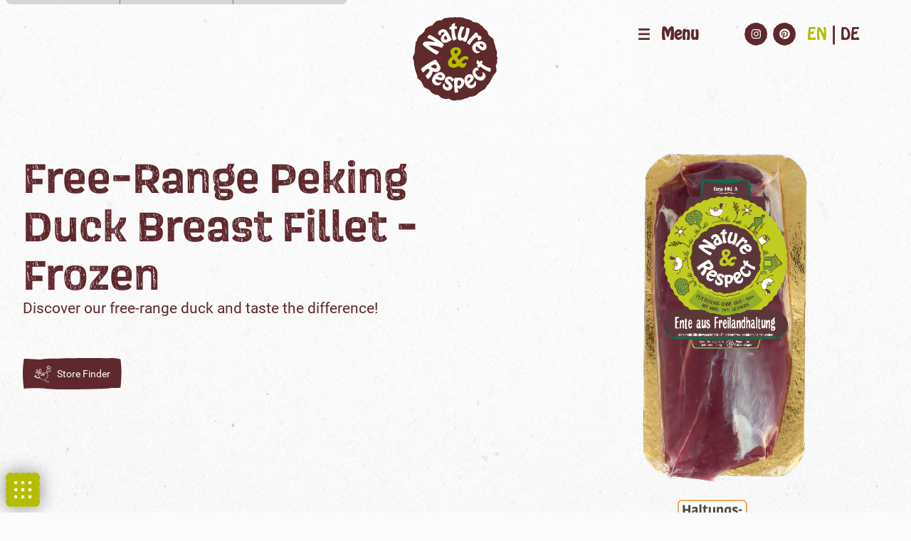

--- FILE ---
content_type: text/html; charset=UTF-8
request_url: https://www.nature-and-respect.com/en/product/free-range-peking-duck-breast-fillet-frozen
body_size: 13069
content:
<!DOCTYPE html>
<html dir="ltr" lang="en">

<head>
    <meta charset="utf-8">
<meta name="csrf-token" content="Tb30OVthGJqSY8tSlWfmAroQB9ElOWkdmxHGeTGv">
<meta name="description" content="Free-Range Peking Duck Breast Fillet - Frozen - Nature &amp; Respect - Free-range duck">
<meta name="viewport" content="width=device-width, initial-scale=1">

<title>Free-Range Peking Duck Breast Fillet - Frozen - Nature &amp; Respect</title>

<link href="https://www.nature-and-respect.com/apple-touch-icon.png" rel="apple-touch-icon" sizes="180x180">
<link type="image/png" href="https://www.nature-and-respect.com/favicon-32x32.png" rel="icon" sizes="32x32">
<link type="image/png" href="https://www.nature-and-respect.com/favicon-16x16.png" rel="icon" sizes="16x16">
<link href="https://www.nature-and-respect.com/site.webmanifest" rel="manifest">
<link href="https://www.nature-and-respect.com/safari-pinned-tab.svg" rel="mask-icon" color="#5bbad5">
<meta name="msapplication-TileColor" content="#da532c">
<meta name="theme-color" content="#ffffff">
<meta name="robots" content="index, follow">
<link href="https://www.nature-and-respect.com/en/product/free-range-peking-duck-breast-fillet-frozen" hreflang="x-default" rel="alternate">
            <link href="https://www.nature-and-respect.com/en/product/free-range-peking-duck-breast-fillet-frozen" hreflang="en" rel="alternate">
            <link href="https://www.nature-and-respect.com/de/produkt/freiland-enten-brustfilet-tiefgefroren" hreflang="de" rel="alternate">
    <link href="http://www.nature-and-respect.com/en/product/free-range-peking-duck-breast-fillet-frozen" rel="canonical" />

<meta property="og:title" content="Nature &amp; Respect - Free-Range Peking Duck Breast Fillet - Frozen" />
<meta property="og:type" content="website" />
<meta property="og:url" content="https://www.nature-and-respect.com" />
<meta property="og:site_name" content="Nature &amp; Respect" />
<meta property="og:image" content="" />
<meta property="og:description" content="Free-Range Peking Duck Breast Fillet - Frozen - Nature &amp; Respect - Free-range duck" />

<script type="application/ld+json">{"@context":"https:\/\/schema.org","@type":"BreadcrumbList","itemListElement":[{"@type":"ListItem","position":1,"item":{"@id":"https:\/\/www.nature-and-respect.com\/en","name":"Homepage","image":null}},{"@type":"ListItem","position":2,"item":{"@id":"https:\/\/www.nature-and-respect.com\/en\/product\/free-range-peking-duck-breast-fillet-frozen","name":"Free-Range Peking Duck Breast Fillet - Frozen","image":null}}]}</script>

    

<link rel="preload" as="style" href="https://www.nature-and-respect.com/build/assets/420a2f51.css" nonce="hprbMn3nN3uS9NBcUtHdqWoYZC1zYAjYX7nYOVNQ" /><link rel="stylesheet" href="https://www.nature-and-respect.com/build/assets/420a2f51.css" nonce="hprbMn3nN3uS9NBcUtHdqWoYZC1zYAjYX7nYOVNQ" />

    <meta name="p:domain_verify" content="5f89c5d6c41555aa17ff8d26cc6661f2" />
</head>

<body class="relative mt-[87px] min-h-screen w-full scroll-smooth bg-hellgrau font-roboto text-p lg:text-p-lg">
    <a id="top" name="top"></a>

    <!--Header -->
<header class="print:hidden fixed px-2 py-2 sm:px-6 sm:py-6 mx-auto top-0 left-0 right-0 bg-[url('@/images/Bilder/background-paper.jpg')] h-[87px] z-[120]">
    <div class="max-w-7xl w-full mx-auto relative flex items-center">
        <a href="https://www.nature-and-respect.com/en" class="inline-block mx-auto absolute left-0 right-0 top-0 "><img src="https://www.nature-and-respect.com/build/assets/3b2cc850.svg" alt="Unternehmenslogo" class="w-16 sm:w-[120px] block mx-auto"></a>
        <nav class="text-lg text-braun absolute right-8 sm:right-12 flex items-center top-[8px]">
            <a id="menu-burger-link" href="#" class="md:mr-7 font-hobo font-semibold text-p-lg inline-flex items-center"><img class="w-4 mr-4" src="https://www.nature-and-respect.com/build/assets/55040ff0.svg">Menu</a>
                        <a href="https://www.instagram.com/nature_and_respect/" class="hidden sm:inline-block mr-2 ml-[36px]" target="_blank"><img src="https://www.nature-and-respect.com/build/assets/5075ec3b.svg" alt="Instagram" class="w-8"></a>
            <a href="https://www.pinterest.de/natureandrespect" class="hidden sm:inline-block mr-0" target="_blank"><img src="https://www.nature-and-respect.com/build/assets/438d4ace.svg" alt="Pinterest" class="w-8"></a>
            <div class="ml-4 font-hobo text-p-lg hidden lg:inline-block">
                                                        <a href="https://www.nature-and-respect.com/en/product/free-range-peking-duck-breast-fillet-frozen" class=" text-hellgruen ">EN</a>
                                                        |
                                        <a href="https://www.nature-and-respect.com/de/produkt/freiland-enten-brustfilet-tiefgefroren" class="">DE</a>
                            </div>
        </nav>
    </div>
</header>

        <!-- Produktdetails -->
    <div
        class="mx-auto max-w-7xl px-4 py-16 pt-8 text-braun sm:grid sm:grid-cols-2 sm:gap-6 sm:px-8 sm:pt-32 md:grid-cols-5 md:gap-10">
        <div class="block md:col-span-3">
            <h1 class="mr-[10%] max-w-xl font-scarletwood text-h1-md lg:text-h1-lg xl:text-h1">
                Free-Range Peking Duck Breast Fillet - Frozen
            </h1>
            <div class="flowtext ck-content"><p><span>Discover our free-range duck and taste the difference!</span></p></div>
            <a class="button brown my-2 mr-4 mt-10 inline-flex items-center px-4 text-sm text-white"
                href="https://www.nature-and-respect.com/en/storefinder">
                <img class="mr-2 w-6" src="https://www.nature-and-respect.com/build/assets/ab82c3a9.svg">
                <span>Store Finder</span>
            </a>
        </div>
        <div class="relative block pt-12 sm:pt-0 md:col-span-2">
                        <img class="mx-auto mt-8 w-full max-w-md sm:mt-0 sm:max-w-full" src="https://www.nature-and-respect.com/storage/modelfiles/products/23/06/16/33/46873-filet-de-canard-avec-peau-original-1568x2764px-648c1cef351a3.png"
                title="ree-Range Peking Duck Breast Fillet - Frozen" alt="ree-Range Peking Duck Breast Fillet - Frozen">
            <div class="mt-6 flex w-full flex-col items-center justify-center sm:flex-row sm:flex-wrap">
                                                        <img class="mb-8 mr-8 w-full max-w-[100px]" src="https://www.nature-and-respect.com/build/assets/37199693.png" title="Free-Range Peking Duck Breast Fillet - Frozen">
                            </div>
        </div>
    </div>
    <!-- Produkt-Details -->
    <div class="mt-16 bg-hellgruen p-6 py-16 text-braun">
        <div class="relative mx-auto max-w-7xl px-4 sm:grid sm:grid-cols-2 sm:gap-5 sm:px-8 lg:gap-10">
            <img class="absolute -top-[140px] right-4 w-[250px] sm:right-16 xl:right-24"
                src="https://www.nature-and-respect.com/build/assets/1c9bc8aa.png">
            <div class="sm:pr-16">
                <h2 class="mb-4 font-scarletwood text-h2-md text-weiss lg:text-h2-lg xl:text-h2">
                    Nutritional values</h2>
                <table class="w-full">
                    <tr class="border-b-2 border-dashed font-bold">
                        <td class="py-2">Nutritional information</td>
                        <td class="text-right">per 100g</td>
                    </tr>
                                            <tr class="border-b-2 border-dashed">
                            <td class="py-2">Energy</td>
                            <td class="text-right">906 kJ - 218 kcal</td>
                        </tr>
                                            <tr class="border-b-2 border-dashed">
                            <td class="py-2">Fat</td>
                            <td class="text-right">17 g</td>
                        </tr>
                                            <tr class="border-b-2 border-dashed">
                            <td class="py-2">• Saturated fat</td>
                            <td class="text-right">4,5 g</td>
                        </tr>
                                            <tr class="border-b-2 border-dashed">
                            <td class="py-2">Carbohydrates</td>
                            <td class="text-right">0 g</td>
                        </tr>
                                            <tr class="border-b-2 border-dashed">
                            <td class="py-2">• Sugar</td>
                            <td class="text-right">0,2 g</td>
                        </tr>
                                            <tr class="border-b-2 border-dashed">
                            <td class="py-2">Protein</td>
                            <td class="text-right">16 g</td>
                        </tr>
                                            <tr class="border-b-2 border-dashed">
                            <td class="py-2">Salt</td>
                            <td class="text-right">0,2 g</td>
                        </tr>
                                            <tr class="border-b-2 border-dashed">
                            <td class="py-2">Balast substances</td>
                            <td class="text-right">0,5 g</td>
                        </tr>
                                    </table>
            </div>
            <div class="mt-12 sm:mt-0" id="advantages">
                <h2>Our Free-Range - Duck</h2>
                                    <ul>
                        <li>Peking duck breed</li>
                    </ul>
                                    <ul>
                        <li>More time to grow up: robust breed, breeding time of 49 days minimum.</li>
                    </ul>
                                    <ul>
                        <li>More space to grow up in the barn: maximum 25kg/m2</li>
                    </ul>
                                    <ul>
                        <li>Bred in open air for minimum half of its life: at least 2m2 per duck.</li>
                    </ul>
                                    <ul>
                        <li>GMO-free feeding</li>
                    </ul>
                                    <ul>
                        <li>Fed on a 100% vegetarian, mineral and vitamins diet with a minimum of 70% cereals.</li>
                    </ul>
                                    <ul>
                        <li>Enriched environment with substrates: racks or nets, access to open water so that the animal can seak its entire head.</li>
                    </ul>
                            </div>
                    </div>
    </div>
    <div id="recipewidget" class="print:hidden">
    <!-- Rezepte Teaser -->
    <div class="mx-auto max-w-7xl px-4 sm:px-8 py-4 mt-12 mb-2 text-braun">
        <h2 class="text-h2-md lg:text-h2-lg xl:text-h2 font-scarletwood">Work up an appetite?<br>Discover our delicious recipes!</h2>
        <p class="mt-3">From the grill or the pot, spicy-hot or aromatic-refined - however you prefer to eat your chicken: these delicious recipes have favourite potential!</p>
    </div>


    <div x-ref="recipes" class="mx-auto max-w-7xl sm:grid sm:grid-cols-2 lg:grid-cols-3 gap-10 px-4 sm:px-8 mb-28 py-4 text-braun">
                    <a href="https://www.nature-and-respect.com/en/recipes/paprikas-csirke-hungarian-chicken-paprikash">
    <div class="rounded-3xl border pb-10 bg-weiss mb-12 sm:mb-0">
        <div class="relative">
            <img class="rounded-t-3xl w-full"
                        src="https://www.nature-and-respect.com/storage/modelfiles/recipes/24/06/23/0e/webseite-small.png" title="Paprikás Csirke - Hungarian chicken paprikash" alt="Paprikás Csirke - Hungarian chicken paprikash">
            <img class="w-12 absolute -bottom-6 right-6" src="https://www.nature-and-respect.com/build/assets/cc8f22db.png" title="Chicken">
        </div>
        <h3 class="text-h3 font-scarletwood mt-8 px-5">Paprikás Csirke - Hungarian chicken paprikash</h3>
        <p class="mt-3 px-5 text-size-17 min-h-[6rem]">Enjoy this traditional Hungarian dish full of flavor and warmth!</p>
    </div>
</a>
                    <a href="https://www.nature-and-respect.com/en/recipes/chicken-breast-with-homemade-wild-garlic-pesto-and-oven-vegetables">
    <div class="rounded-3xl border pb-10 bg-weiss mb-12 sm:mb-0">
        <div class="relative">
            <img class="rounded-t-3xl w-full"
                        src="https://www.nature-and-respect.com/storage/modelfiles/recipes/25/02/26/57/250321-430x242.png" title="Chicken breast with homemade wild garlic pesto and oven vegetables" alt="Chicken breast with homemade wild garlic pesto and oven vegetables">
            <img class="w-12 absolute -bottom-6 right-6" src="https://www.nature-and-respect.com/build/assets/cc8f22db.png" title="Chicken">
        </div>
        <h3 class="text-h3 font-scarletwood mt-8 px-5">Chicken breast with homemade wild garlic pesto and oven vegetables</h3>
        <p class="mt-3 px-5 text-size-17 min-h-[6rem]">Give your free-range chicken dish a fresh touch with homemade wild garlic pesto.</p>
    </div>
</a>
                    <a href="https://www.nature-and-respect.com/en/recipes/winter-roast-free-range-goose-with-fig-polenta">
    <div class="rounded-3xl border pb-10 bg-weiss mb-12 sm:mb-0">
        <div class="relative">
            <img class="rounded-t-3xl w-full"
                        src="https://www.nature-and-respect.com/storage/modelfiles/recipes/23/05/30/0e/naturerespect-gaesebraten-mit-gruenen-bohnen-thumbnail.jpg" title="Winter Roast Free-range goose with fig polenta" alt="Winter Roast Free-range goose with fig polenta">
            <img class="w-12 absolute -bottom-6 right-6" src="https://www.nature-and-respect.com/build/assets/e4954273.png" title="Goose">
        </div>
        <h3 class="text-h3 font-scarletwood mt-8 px-5">Winter Roast Free-range goose with fig polenta</h3>
        <p class="mt-3 px-5 text-size-17 min-h-[6rem]">The special roast goose for the special occasion. Together with the delicious fig polenta, this dish is more than just a normal Sunday roast!</p>
    </div>
</a>
            </div>
</div>
    
    <!-- Footer -->
<footer class="print:hidden flex w-full bg-braun text-white font-hobo text-size-19 relative xmt-28">
    <img class="w-full absolute -top-[3vw] md:-top-[2vw]  lg:-top-[1.5vw] 2xl:-top-[1.3vw]" src="https://www.nature-and-respect.com/build/assets/86bb3843.svg">
    <div class="mx-auto w-full max-w-7xl relative  sm:grid sm:grid-cols-2 sm:gap-4    lg:block    xl:grid xl:grid-cols-4 xl:gap-4 pt-20 pb-12 px-4 sm:px-8">
        <a id="scroll-top" class="absolute right-2 -top-[35px] sm:-top-[40px] lg:-top-[45px] z-20 cursor-pointer"><img src="https://www.nature-and-respect.com/build/assets/fc6e1505.svg"></a>
                <img src="https://www.nature-and-respect.com/build/assets/6afb20a1.png" alt="Unternehmenslogo" class="w-24 absolute left-0 right-0 mx-auto -top-16">
        <div class="block xl:col-span-3 xl:pt-1">
            <nav>
                <ul id="frontend_menu" class="lg:flex">
                    <li class="mr-6 mb-4 relative">
                        <a href="https://www.nature-and-respect.com/en">Home</a>
                        <ul class="xinvisible xgroup-hover:visible pl-8 lg:pl-0 lg:absolute lg:left-0 lg:right-auto w-max pt-2">
                                                <li class="mt-2">
                            <a href="https://www.nature-and-respect.com/en/product/free-range-peking-duck-breast-fillet-frozen">
                                <img src="https://www.nature-and-respect.com/build/assets/51a8613a.svg" alt="Flag for the en language" class="w-8">
                            </a>
                        </li>
                                                <li class="mt-2">
                            <a href="https://www.nature-and-respect.com/de/produkt/freiland-enten-brustfilet-tiefgefroren">
                                <img src="https://www.nature-and-respect.com/build/assets/7318c9aa.svg" alt="Flag for the de language" class="w-8">
                            </a>
                        </li>
                                                </ul>
                    </li>
                    <li class="mr-6 mb-4 relative">
                                                                        <a href="https://www.nature-and-respect.com/en/concept/our-concept">Our Concept</a>
                                                <ul class="xinvisible xgroup-hover:visible pl-8 lg:pl-0 w-max pt-2">
                                                <li class="mt-2">
                            <a href="https://www.nature-and-respect.com/en/concept/free-range-breeding">Free-range breeding</a>
                        </li>
                                                <li class="mt-2">
                            <a href="https://www.nature-and-respect.com/en/concept/slower-growth">Slower growth</a>
                        </li>
                                                <li class="mt-2">
                            <a href="https://www.nature-and-respect.com/en/concept/family-farms">Family farms</a>
                        </li>
                                                </ul>
                    </li>
                    <li class="mr-6 mb-4 relative">
                        <a href="https://www.nature-and-respect.com/en/products">Our Products</a>
                    </li>
                    <li class="mr-6 mb-4 relative">
                        <a href="https://www.nature-and-respect.com/en/recipes">Our Recipes</a>
                    </li>
                    <li class="mr-6 mb-4 relative">
                        <a href="https://www.nature-and-respect.com/en/news">Our News</a>
                    </li>
                    <li class="mr-6 mb-4 relative">
                        <a href="https://www.nature-and-respect.com/en/storefinder">Store Finder</a>
                    </li>
                    <li class="mr-6 mb-4 relative">
                        <a href="https://www.nature-and-respect.com/en/contact-us">Contact Us</a>
                    </li>
                </ul>
            </nav>
        </div>
        <div class="block mt-16 sm:mt-0 lg:mt-16 xl:mt-0">
            <div class=" flex items-center">
                Follow us
                <a href="https://www.instagram.com/nature_and_respect/"
                    class="inline-block mr-2 ml-5"
                    target="_blank">
                    <img src="https://www.nature-and-respect.com/build/assets/0cc137c5.svg"
                        alt="Instagram"
                        class="w-8">
                </a>
                <a href="https://www.pinterest.de/natureandrespect"
                    class="inline-block mr-0 ml-5"
                    target="_blank">
                    <img src="https://www.nature-and-respect.com/build/assets/5ccf8e09.svg"
                        alt="Pinterest"
                        class="w-8">
                </a>
            </div>

            <a href="https://www.nature-and-respect.com/en/legals" class="block mt-16">Legal notice</a>
            <a href="https://www.nature-and-respect.com/en/privacy" class="block mt-2">Privacy</a>
            <a href="#" class="cn-cookie-link block mt-2">Customize cookies</a>

            <a href="https://masthuhn-initiative.de/" target="_blank">
                <img class="mt-16 max-w-[200px]"
                    src="https://www.nature-and-respect.com/build/assets/984a8ae3.svg">
            </a>
        </div>
    </div>
    </footer>
    <!--  Module Navigation -->
<nav class="main fixed top-0 left-0 z-[150] flex-col w-full h-screen font-semibold text-center bg-weiss p-0 hidden" id="navigationModule">
    <div class="relative w-full h-screen max-w-7xl mx-auto text-braun flex items-center">

        <a id="menu-burger-link-close" class="absolute right-10 top-[16px] sm:right-[11.25rem] md:right-[13rem] lg:right-[18.6rem] xl:right-[17rem] sm:top-[34px] font-hobo text-p-lg cursor-pointer inline-flex items-center"><img class="w-4 mr-4" src="https://www.nature-and-respect.com/build/assets/e578bb3a.svg"> Menu</a>
                <a href="">
            <img src="https://www.nature-and-respect.com/build/assets/3b2cc850.svg" alt="Unternehmenslogo" class="w-16 sm:w-[120px] absolute left-0 right-0 mx-auto top-2 sm:top-6">
        </a>

        <ul id="frontend_menu" class="font-hobo text-left md:text-h3-md lg:text-h3-lg xl:text-h3 ml-6 md:ml-12">
            <li class="mb-2 block leading-[180%] relative">
                <a href="https://www.nature-and-respect.com/en">Home</a>
            </li>
            <li class="mb-2 block leading-[180%] relative">
                                                <a href="https://www.nature-and-respect.com/en/concept/our-concept">Our Concept</a>
                                <ul class="pl-8 sm:absolute sm:top-0 sm:left-full sm:pl-24 w-max">
                                        <li class="mb-2 block leading-[180%]">
                        <a class="block" href="https://www.nature-and-respect.com/en/concept/free-range-breeding">Free-range breeding</a>
                    </li>
                                        <li class="mb-2 block leading-[180%]">
                        <a class="block" href="https://www.nature-and-respect.com/en/concept/slower-growth">Slower growth</a>
                    </li>
                                        <li class="mb-2 block leading-[180%]">
                        <a class="block" href="https://www.nature-and-respect.com/en/concept/family-farms">Family farms</a>
                    </li>
                                    </ul>
            </li>
            <li class="mb-2 block leading-[180%] relative">
                <a href="https://www.nature-and-respect.com/en/products">Our Products</a>
            </li>
            <li class="mb-2 block leading-[180%] relative">
                <a href="https://www.nature-and-respect.com/en/recipes">Our Recipes</a>
            </li>
            <li class="mb-2 block leading-[180%] relative">
                <a href="https://www.nature-and-respect.com/en/news">Our News</a>
            </li>
            <li class="mb-2 block leading-[180%] relative">
                <a href="https://www.nature-and-respect.com/en/storefinder">Store Finder</a>
            </li>
            <li class="mb-2 block leading-[180%] relative">
                <a href="https://www.nature-and-respect.com/en/contact-us">Contact Us</a>
            </li>
        </ul>

        <div class="absolute bottom-16 right-8 flex items-center font-hobo">
            Follow us

            <a href="https://www.instagram.com/nature_and_respect/" class="inline-block mr-2 ml-5" target="_blank"><img src="https://www.nature-and-respect.com/build/assets/5075ec3b.svg" alt="Instagram" class="w-6"></a>
            <a href="https://www.pinterest.de/natureandrespect" class="inline-block mr-0" target="_blank"><img src="https://www.nature-and-respect.com/build/assets/438d4ace.svg" alt="Pinterest" class="w-6"></a>
        </div>
        <div class="absolute bottom-8 right-8 font-hobo text-p-lg">
                                            <a href="https://www.nature-and-respect.com/en/product/free-range-peking-duck-breast-fillet-frozen" class=" text-hellgruen ">EN</a>
                                            |
                                <a href="https://www.nature-and-respect.com/de/produkt/freiland-enten-brustfilet-tiefgefroren" class="">DE</a>
                    </div>

    </div>
</nav>

    <div id="cn-wrapper" title="Cookie management window" role="alertdialog" tabindex="-1">
    <button id="cn-cookie-btn" title="Customize cookies">
        
        <img src="https://www.nature-and-respect.com/build/assets/155fa42c.png" alt="Cookie Icon">
    </button>
    
    <div id="cn-banner" tabindex="-1">
        <div class="cn-modal-top-line">
            <button id="cn-close-modal" title="Close cookie window">X</button>
        </div>
        
        <div class="cn-content" title="Cookie management panel content" tabindex="0">
            
            <div class="cn-banner-content">
                <div class="cn-banner-img">
                    <img src="https://www.nature-and-respect.com/build/assets/3b2cc850.svg" title="Cookie-notice.logo_title_text" alt="Cookie-notice.logo_alt_text">
                </div>
                <div class="cn-banner-text">
                    <div class="cn-banner-title">
                        <span>The Nature &amp; Respect website uses cookies!</span>
                    </div>
                    <div class="cn-banner-para-p">
                        <p>We use cookies to ensure the proper functioning of our site and for analytical purposes.
        You can change your mind at any time by clicking on the icon on any page of our site.
        By authorizing these third-party services, you agree to the deposit and reading of cookies and the use of tracking technologies necessary for their proper operation.<br><br><a class='underline' href='https://www.nature-and-respect.com/en/privacy'>Privacy Policy</a></p>
                    </div>
                </div>
            </div>
            
            <div class="cn-modal-container d-none">
                
                <ul id="cn-modal-list"></ul>
            </div>
        </div>
        
        <div class="cn-nav" title="Cookies panel navigation" role="navigation">
            <button class="cn-banner-btn cn-deny" id="cn-deny-banner"
                title="Refuse all cookies and close the cookies panel">REFUSE ALL</button>
            <button class="cn-banner-btn cn-accept" id="cn-accept-banner"
                title="Accept all cookies and close the cookies panel">ACCEPT ALL</button>
            <button class="cn-banner-btn cn-custom" id="cn-settings-banner" data-open-modal="CONFIRM AND CLOSE"
                data-close-modal="CUSTOMIZE">CUSTOMIZE</button>
        </div>

        
        <div id="cn-li-template">
            <div class="cn-cookie-wrapper">
                <div class="cn-cookie-infos">
                    <span class="cn-cookie-name">#name</span>
                    <span class="cn-cookie-description">#description</span>
                    <a class="cn-cookie-link" title="Open link in new tab" target="blank">#link</a>
                </div>
                <div class="cn-cookie-buttons">
                    <label class="cn-switch" title="Accept or refuse" role="checkbox"
                        aria-label="Accept or refuse" aria-checked="undefined" tabindex="0">
                        <input type="checkbox" tabindex="-1" />
                        <span></span>
                    </label>
                </div>
            </div>
        </div>
    </div>
</div>


<script nonce="hprbMn3nN3uS9NBcUtHdqWoYZC1zYAjYX7nYOVNQ">
document.addEventListener('DOMContentLoaded', function () {
    window.WebCookieNotice = {};
        window.WebCookieNotice['youtube'] = {};
    window.WebCookieNotice['youtube'].tmp = {};
    // SCRIPT
    window.WebCookieNotice['youtube'].tmp.script = function () {
    [...document.getElementsByClassName('cn-cookie-activate')].forEach(function(el) {
        if (el.dataset.cookieName === 'youtube') {
            el.classList.add('d-none');
        }
    });
    // * Video inlaid.
    const videoInlaidList = document.querySelectorAll('.video-inlaid[type="youtube"]');
    for (const videoLink of videoInlaidList) {
        if (!videoLink.getAttribute("type")) {
            throw new Error("Missing attribute type");
        }
        if (!videoLink.getAttribute("href")) {
            throw new Error("Missing attribute href");
        }
        const newIframe = document.createElement("iframe");
        newIframe.frameBorder = "0";
        newIframe.allow = "fullscreen";
        newIframe.width = "1920px";
        newIframe.height = "1080px";
        newIframe.classList.add("w-100");
        newIframe.classList.add("h-100");
        newIframe.setAttribute("allowfullscreen", "allowfullscreen");
        newIframe.src = String(videoLink.getAttribute("href"));
        videoLink.appendChild(newIframe);
    }
};
        // FALLBACK
        window.WebCookieNotice['youtube'].tmp.fallback = function () {
    // * Video inlaid.
    const videoInlaidList = document.querySelectorAll('.video-inlaid[type="youtube"]');
    for (const item of videoInlaidList) {
        item.querySelector('iframe')?.remove();
        setTimeout(() => window.listenInlineCnButtons(), 500);
    }
    [...document.getElementsByClassName('cn-cookie-activate')].forEach(function(el) {
        if (el.dataset.cookieName === 'youtube') {
            el.classList.remove('d-none');
        }
    });
};
            window.WebCookieNotice['youtube'].conf = {"name":"Youtube","description":"Cookies placed via video sharing services are intended to allow the user to view multimedia content directly on the site.","link":"https:\/\/policies.google.com\/technologies\/cookies?hl=fr\u0026utm_source=ucb","labelLink":"Learn more","cookies":["NID","VISITOR_INFO1_LIVE","YSC"]};
    window.WebCookieNotice['youtube'].conf.script = window.WebCookieNotice['youtube'].tmp.script;
    window.WebCookieNotice['youtube'].conf.fallback = window.WebCookieNotice['youtube'].tmp.fallback;
    window.WebCookieNotice['youtube'] = window.WebCookieNotice['youtube'].conf;
        window.WebCookieNotice['vimeo'] = {};
    window.WebCookieNotice['vimeo'].tmp = {};
    // SCRIPT
    window.WebCookieNotice['vimeo'].tmp.script = function () {
    [...document.getElementsByClassName('cn-cookie-activate')].forEach(function(el) {
        if (el.dataset.cookieName === 'vimeo') {
            el.classList.add('d-none');
        }
    });
    const videoInlaidList = document.querySelectorAll('.video-inlaid[type="vimeo"]');
    for (const videoLink of videoInlaidList) {
        if (!videoLink.getAttribute("type")) {
            throw new Error("Missing attribute type");
        }
        if (!videoLink.getAttribute("href")) {
            throw new Error("Missing attribute href");
        }
        const newIframe = document.createElement("iframe");
        newIframe.frameBorder = "0";
        newIframe.allow = "fullscreen";
        newIframe.width = "1920px";
        newIframe.height = "1080px";
        newIframe.classList.add("w-100");
        newIframe.classList.add("h-100");
        newIframe.setAttribute("allowfullscreen", "allowfullscreen");
        newIframe.src = String(videoLink.getAttribute("href"));
        videoLink.appendChild(newIframe);
    }
};
        // FALLBACK
        window.WebCookieNotice['vimeo'].tmp.fallback = function () {
    const videoInlaidList = document.querySelectorAll('.video-inlaid[type="vimeo"]');
    for (const item of videoInlaidList) {
        item.querySelector('iframe')?.remove();
        setTimeout(() => window.listenInlineCnButtons(), 500);
    }
    [...document.getElementsByClassName('cn-cookie-activate')].forEach(function(el) {
        if (el.dataset.cookieName === 'vimeo') {
            el.classList.remove('d-none');
        }
    });
};
            window.WebCookieNotice['vimeo'].conf = {"name":"Vimeo","description":"Cookies placed via video sharing services are intended to allow the user to view multimedia content directly on the site.","link":"https:\/\/vimeo.com\/cookie_policy","labelLink":"Learn more","cookies":["NID","VISITOR_INFO1_LIVE","YSC"]};
    window.WebCookieNotice['vimeo'].conf.script = window.WebCookieNotice['vimeo'].tmp.script;
    window.WebCookieNotice['vimeo'].conf.fallback = window.WebCookieNotice['vimeo'].tmp.fallback;
    window.WebCookieNotice['vimeo'] = window.WebCookieNotice['vimeo'].conf;
        window.WebCookieNotice['recaptcha'] = {};
    window.WebCookieNotice['recaptcha'].tmp = {};
    // SCRIPT
    window.WebCookieNotice['recaptcha'].tmp.script = function () {
    if (window.__CN_Recaptcha) {
        window.__CN_Recaptcha();
    }
    [...document.getElementsByClassName('cn-cookie-activate')].forEach(function(el) {
        if (el.dataset.cookieName === 'recaptcha') {
            el.classList.add('d-none');
        }
    });
};
        // FALLBACK
        window.WebCookieNotice['recaptcha'].tmp.fallback = function () {
    if (window.__CN_Recaptcha_Reset) {
        window.__CN_Recaptcha_Reset();
    }

    [...document.getElementsByClassName('cn-cookie-activate')].forEach(function(el) {
        if (el.dataset.cookieName === 'recaptcha') {
            el.classList.remove('d-none');
        }
    });
};
            window.WebCookieNotice['recaptcha'].conf = {"name":"reCAPTCHA","description":"The purpose of the cookies placed on forms via the recaptcha is to prevent them from being submitted by robots.","link":"https:\/\/policies.google.com\/privacy","labelLink":"Learn more","cookies":["NID","__Secure-3PAPISID","__Secure-3PSID","__Secure-3PSIDCC"]};
    window.WebCookieNotice['recaptcha'].conf.script = window.WebCookieNotice['recaptcha'].tmp.script;
    window.WebCookieNotice['recaptcha'].conf.fallback = window.WebCookieNotice['recaptcha'].tmp.fallback;
    window.WebCookieNotice['recaptcha'] = window.WebCookieNotice['recaptcha'].conf;
        window.WebCookieNotice['matomo'] = {};
    window.WebCookieNotice['matomo'].tmp = {};
    // SCRIPT
    window.WebCookieNotice['matomo'].tmp.script = function () {
    var _paq = window._paq = window._paq || [];
    /* tracker methods like "setCustomDimension" should be called before "trackPageView" */
    _paq.push(['trackPageView']);
    _paq.push(['enableLinkTracking']);
    (function() {
        var u="//yl.s-web.fr/";
        _paq.push(['setTrackerUrl', u+'rainbow']);
        _paq.push(['setSiteId', '21']);
        var d=document, g=d.createElement('script'), s=d.getElementsByTagName('script')[0];
        g.async=true; g.src=u+'unicorn'; s.parentNode.insertBefore(g,s);
    })();
};
        // FALLBACK
        window.WebCookieNotice['matomo'].conf = {"name":"Matomo","description":"Audience measurement services are used to generate traffic statistics, which are useful for improving the site.","link":"https:\/\/fr.matomo.org\/gdpr-analytics\/","labelLink":"Learn more","cookies":["_pk"]};
    window.WebCookieNotice['matomo'].conf.script = window.WebCookieNotice['matomo'].tmp.script;
    window.WebCookieNotice['matomo'].conf.fallback = window.WebCookieNotice['matomo'].tmp.fallback;
    window.WebCookieNotice['matomo'] = window.WebCookieNotice['matomo'].conf;
        window.WebCookieNotice = new window.CookieNotice(window.WebCookieNotice);
});
</script>
        <script  nonce="hprbMn3nN3uS9NBcUtHdqWoYZC1zYAjYX7nYOVNQ" >
    if (!window.__SYSTEM) {
        window.__SYSTEM = {};
    }
    window.__SYSTEM._locale = 'en';
    window.__SYSTEM._translations = {"php":{"auth":{"failed":"These credentials do not match our records.","password":"The password is incorrect.","throttle":"Too many login attempts. Please try again in :seconds seconds."},"cookie-notice":{"button_customize_cookies":"Customize cookies","button_close_cookies":"Close cookie window","button_toggle_cookie":"Accept or refuse","button_forbid_all":"Refuse all","button_allow_all":"Accept all","button_forbid_all_title":"Refuse all cookies and close the cookies panel","button_allow_all_title":"Accept all cookies and close the cookies panel","button_customize":"Customize","button_validate_and_close":"Confirm and close","button_title_open_new_tab":"Open link in new tab","banner_title":"The :site_name website uses cookies!","banner_text":"We use cookies to ensure the proper functioning of our site and for analytical purposes.\n        You can change your mind at any time by clicking on the icon on any page of our site.\n        By authorizing these third-party services, you agree to the deposit and reading of cookies and the use of tracking technologies necessary for their proper operation.","modal_title":"Cookie management window","panel_content":"Cookie management panel content","picture_cookie_title":"Image of a nice big cookie","navigation_title":"Cookies panel navigation","custom":{"analytics":{"title":"Google Analytics","description":"Audience measurement services make it possible to generate attendance statistics useful for improving the site."},"youtube":{"title":"Youtube","description":"Cookies placed via video sharing services are intended to allow the user to view multimedia content directly on the site.","labelLink":"Learn more","warning":"You must accept cookies to view this video"},"vimeo":{"title":"Vimeo","description":"Cookies placed via video sharing services are intended to allow the user to view multimedia content directly on the site.","labelLink":"Learn more","warning":"You must accept cookies to view this video"},"matomo":{"title":"Matomo","description":"Audience measurement services are used to generate traffic statistics, which are useful for improving the site.","labelLink":"Learn more"},"recaptcha":{"title":"reCAPTCHA","description":"The purpose of the cookies placed on forms via the recaptcha is to prevent them from being submitted by robots.","labelLink":"Learn more","warning":"You must accept reCAPTCHA cookies to send the form"}}},"crud":{"actions":{"list":"List","view":"View","create":"Create","update":"Update","delete":"Delete","save":"Save","edit":"Edit"},"helpers":{"list":"List","list_all":"List all :model","create_model":"Create :model","view_model":"View :model","update_model":"Update :model","delete_model":"Delete :model","no_results":"No results for :models","publish":"Publish","unpublish":"Unpublish"},"libs":{"toolbox":{"assertFieldIsUnique":"The :value for the :attribute field is already in use","assertNoInternalBoUrls":":attribute : It is forbidden to paste backoffice uri into this field","assertNoInternalUrls":":attribute : It is forbidden to paste a url of :appname into this field"}},"messages":{"has_been_created":":model has been created","cannot_be_created":":model cannot be created","has_been_updated":":model has been updated","cannot_be_updated":":model cannot be updated","has_been_deleted":":model has been deleted","cannot_be_deleted":":model cannot be deleted","order_changed":"The order has been changed!","order_not_changed":"The order hasn't been changed!","publish_status_saved":"Change of publication status successful!","right":"You don't have the rights to access this part !","theme_updated":"The theme has been updated !","user_unpublished":"You cannot unpublished your own account !"},"minicrud":{"visibility_label":"Visibility","visibility_helper":"Check to make it visible.","enum_select":"Select :enum from the list.","associated_enum":"Associated :enum","dimensions_must_be":"Must be :widthpx (width) by :heightpx (height).","picture_title_helper":"Useful for users, displayed by moving the mouse over the image","picture_title_label":"Title attribute of the image","picture_alt_helper":"Must describe your image for search engines and blind people (5 to 6 words)","picture_alt_label":"Alt attribute of the image","text_warning":"Proofread your content before publishing it"}},"enums":{"static_page_type":{"contact":"Contact Us","legals":"Terms & Conditions","confidentiality":"Privacy policy","home":"Home","products":"Products","product":"Product","recipes":"Recipes","recipe":"Recipe","newsPlural":"News list","newsSingular":"News","concept":"Concept","store":"Store"}},"http-statuses":{"0":"Unknown Error","100":"Continue","101":"Switching Protocols","102":"Processing","200":"OK","201":"Created","202":"Accepted","203":"Non-Authoritative Information","204":"No Content","205":"Reset Content","206":"Partial Content","207":"Multi-Status","208":"Already Reported","226":"IM Used","300":"Multiple Choices","301":"Moved Permanently","302":"Found","303":"See Other","304":"Not Modified","305":"Use Proxy","307":"Temporary Redirect","308":"Permanent Redirect","400":"Bad Request","401":"Unauthorized","402":"Payment Required","403":"Forbidden","404":"Not Found","405":"Method Not Allowed","406":"Not Acceptable","407":"Proxy Authentication Required","408":"Request Timeout","409":"Conflict","410":"Gone","411":"Length Required","412":"Precondition Failed","413":"Payload Too Large","414":"URI Too Long","415":"Unsupported Media Type","416":"Range Not Satisfiable","417":"Expectation Failed","418":"I'm a teapot","419":"Session Has Expired","421":"Misdirected Request","422":"Unprocessable Entity","423":"Locked","424":"Failed Dependency","425":"Too Early","426":"Upgrade Required","428":"Precondition Required","429":"Too Many Requests","431":"Request Header Fields Too Large","444":"Connection Closed Without Response","449":"Retry With","451":"Unavailable For Legal Reasons","499":"Client Closed Request","500":"Internal Server Error","501":"Not Implemented","502":"Bad Gateway","503":"Maintenance Mode","504":"Gateway Timeout","505":"HTTP Version Not Supported","506":"Variant Also Negotiates","507":"Insufficient Storage","508":"Loop Detected","509":"Bandwidth Limit Exceeded","510":"Not Extended","511":"Network Authentication Required","520":"Unknown Error","521":"Web Server is Down","522":"Connection Timed Out","523":"Origin Is Unreachable","524":"A Timeout Occurred","525":"SSL Handshake Failed","526":"Invalid SSL Certificate","527":"Railgun Error","598":"Network Read Timeout Error","599":"Network Connect Timeout Error","unknownError":"Unknown Error"},"models":{"classes":{"slider":"slider","home":"homepage","range":"range","news":"news","product":"product","concept":"concept","recipe":"recipe","store":"store","storegroup":"store group","storeregion":"store region","storetype":"store type","seo":"SEO","static_page":"static page"}},"pagination":{"previous":"&laquo; Previous","next":"Next &raquo;"},"passwords":{"reset":"Your password has been reset!","sent":"We have emailed your password reset link!","throttled":"Please wait before retrying.","token":"This password reset token is invalid.","user":"We can't find a user with that email address."},"routes":{"concepts":"concepts","products":"products","product":"product","recipes":"recipes","recipe":"recipe","storefinder":"storefinder","stores":"stores","contact-us":"contact-us","legals":"legals","privacy":"privacy","news":"news"},"schema-org":{"description":"Nature & Respect offers its expertise in outdoor poultry production to the international\n        market. Poultry fed on 100% plant-based, GMO-free feed. They are raised with respect for the animal's\n        well-being, on small-scale farms that promote close proximity between breeder and animal.","slogan":"Our poultry raised on outdoor runs","website":"Nature & Respect brand website presenting its products, recipes, news and more.","place":["address","place"],"genre":"showcase website","keywords":["products","recipes","news"]},"validation":{"accepted":"The :attribute must be accepted.","accepted_if":"The :attribute must be accepted when :other is :value.","active_url":"The :attribute is not a valid URL.","after":"The :attribute must be a date after :date.","after_or_equal":"The :attribute must be a date after or equal to :date.","alpha":"The :attribute may only contain letters.","alpha_dash":"The :attribute may only contain letters, numbers, and dashes.","alpha_num":"The :attribute may only contain letters and numbers.","array":"The :attribute must be an array.","ascii":"The :attribute must only contain single-byte alphanumeric characters and symbols.","before":"The :attribute must be a date before :date.","before_or_equal":"The :attribute must be a date before or equal to :date.","between":{"array":"The :attribute must have between :min and :max items.","file":"The :attribute must be between :min and :max kilobytes.","numeric":"The :attribute must be between :min and :max.","string":"The :attribute must be between :min and :max characters."},"boolean":"The :attribute field must be true or false.","can":"The :attribute field contains an unauthorized value.","confirmed":"The :attribute confirmation does not match.","contains":"The :attribute field is missing a required value.","current_password":"The password is incorrect.","date":"The :attribute is not a valid date.","date_equals":"The :attribute must be a date equal to :date.","date_format":"The :attribute does not match the format :format.","decimal":"The :attribute must have :decimal decimal places.","declined":"The :attribute must be declined.","declined_if":"The :attribute must be declined when :other is :value.","different":"The :attribute and :other must be different.","digits":"The :attribute must be :digits digits.","digits_between":"The :attribute must be between :min and :max digits.","dimensions":"The :attribute has invalid image dimensions.","distinct":"The :attribute field has a duplicate value.","doesnt_end_with":"The :attribute may not end with one of the following: :values.","doesnt_start_with":"The :attribute may not start with one of the following: :values.","email":"The :attribute must be a valid email address.","ends_with":"The :attribute must end with one of the following: :values.","enum":"The selected :attribute is invalid.","exists":"The selected :attribute is invalid.","extensions":"The :attribute field must have one of the following extensions: :values.","file":"The :attribute must be a file.","filled":"The :attribute field is required.","gt":{"array":"The :attribute must have more than :value items.","file":"The :attribute must be greater than :value kilobytes.","numeric":"The :attribute must be greater than :value.","string":"The :attribute must be greater than :value characters."},"gte":{"array":"The :attribute must have :value items or more.","file":"The :attribute must be greater than or equal :value kilobytes.","numeric":"The :attribute must be greater than or equal :value.","string":"The :attribute must be greater than or equal :value characters."},"hex_color":"The :attribute field must be a valid hexadecimal color.","image":"The :attribute must be an image.","in":"The selected :attribute is invalid.","in_array":"The :attribute field does not exist in :other.","integer":"The :attribute must be an integer.","ip":"The :attribute must be a valid IP address.","ipv4":"The :attribute must be a valid IPv4 address.","ipv6":"The :attribute must be a valid IPv6 address.","json":"The :attribute must be a valid JSON string.","list":"The :attribute field must be a list.","lowercase":"The :attribute must be lowercase.","lt":{"array":"The :attribute must have less than :value items.","file":"The :attribute must be less than :value kilobytes.","numeric":"The :attribute must be less than :value.","string":"The :attribute must be less than :value characters."},"lte":{"array":"The :attribute must not have more than :value items.","file":"The :attribute must be less than or equal :value kilobytes.","numeric":"The :attribute must be less than or equal :value.","string":"The :attribute must be less than or equal :value characters."},"mac_address":"The :attribute must be a valid MAC address.","max":{"array":"The :attribute may not have more than :max items.","file":"The :attribute may not be greater than :max kilobytes.","numeric":"The :attribute may not be greater than :max.","string":"The :attribute may not be greater than :max characters."},"max_digits":"The :attribute must not have more than :max digits.","mimes":"The :attribute must be a file of type: :values.","mimetypes":"The :attribute must be a file of type: :values.","min":{"array":"The :attribute must have at least :min items.","file":"The :attribute must be at least :min kilobytes.","numeric":"The :attribute must be at least :min.","string":"The :attribute must be at least :min characters."},"min_digits":"The :attribute must have at least :min digits.","missing":"The :attribute field must be missing.","missing_if":"The :attribute field must be missing when :other is :value.","missing_unless":"The :attribute field must be missing unless :other is :value.","missing_with":"The :attribute field must be missing when :values is present.","missing_with_all":"The :attribute field must be missing when :values are present.","multiple_of":"The :attribute must be a multiple of :value.","not_in":"The selected :attribute is invalid.","not_regex":"The :attribute format is invalid.","numeric":"The :attribute must be a number.","password":{"letters":"The :attribute must contain at least one letter.","mixed":"The :attribute must contain at least one uppercase and one lowercase letter.","numbers":"The :attribute must contain at least one number.","symbols":"The :attribute must contain at least one symbol.","uncompromised":"The given :attribute has appeared in a data leak. Please choose a different :attribute."},"present":"The :attribute field must be present.","present_if":"The :attribute field must be present when :other is :value.","present_unless":"The :attribute field must be present unless :other is :value.","present_with":"The :attribute field must be present when :values is present.","present_with_all":"The :attribute field must be present when :values are present.","prohibited":"The :attribute field is prohibited.","prohibited_if":"The :attribute field is prohibited when :other is :value.","prohibited_if_accepted":"The :attribute field is prohibited when :other is accepted.","prohibited_if_declined":"The :attribute field is prohibited when :other is declined.","prohibited_unless":"The :attribute field is prohibited unless :other is in :values.","prohibits":"The :attribute field prohibits :other from being present.","regex":"The :attribute format is invalid.","required":"The :attribute field is required.","required_array_keys":"The :attribute field must contain entries for: :values.","required_if":"The :attribute field is required when :other is :value.","required_if_accepted":"The :attribute field is required when :other is accepted.","required_if_declined":"The :attribute field is required when :other is declined.","required_unless":"The :attribute field is required unless :other is in :values.","required_with":"The :attribute field is required when :values is present.","required_with_all":"The :attribute field is required when :values is present.","required_without":"The :attribute field is required when :values is not present.","required_without_all":"The :attribute field is required when none of :values are present.","same":"The :attribute and :other must match.","size":{"array":"The :attribute must contain :size items.","file":"The :attribute must be :size kilobytes.","numeric":"The :attribute must be :size.","string":"The :attribute must be :size characters."},"starts_with":"The :attribute must start with one of the following: :values","string":"The :attribute must be a string.","timezone":"The :attribute must be a valid zone.","unique":"The :attribute has already been taken.","uploaded":"The :attribute failed to upload.","uppercase":"The :attribute must be uppercase.","url":"The :attribute format is invalid.","ulid":"The :attribute must be a valid ULID.","uuid":"The :attribute must be a valid UUID.","custom":{"attribute-name":{"rule-name":"custom-message"},"of_the":{"male":"of the ","female":"of the ","vowel":"of the "},"event":"event","model":"target element","order":"order","publication":"publication","activated":"activated","target":"target","static_page_type":"static page type","seo_title":"SEO title","seo_description":"SEO description"},"attributes":{"address":"address","age":"age","amount":"amount","area":"area","available":"available","birthday":"birthday","body":"body","city":"city","content":"content","country":"country","created_at":"created at","creator":"creator","current_password":"current password","date":"date","date_of_birth":"date of birth","day":"day","deleted_at":"deleted at","description":"description","district":"district","duration":"duration","email":"email","excerpt":"excerpt","filter":"filter","first_name":"first name","gender":"gender","group":"group","hour":"hour","image":"image","last_name":"last name","lesson":"lesson","line_address_1":"line address 1","line_address_2":"line address 2","message":"message","middle_name":"middle name","minute":"minute","mobile":"mobile","month":"month","name":"Name","national_code":"national code","number":"number","password":"password","password_confirmation":"password confirmation","phone":"phone","photo":"photo","postal_code":"postal code","price":"price","province":"province","recaptcha_response_field":"recaptcha response field","remember":"remember","restored_at":"restored at","result_text_under_image":"result text under image","role":"role","second":"second","sex":"sex","short_text":"short text","size":"size","state":"state","street":"street","student":"student","subject":"subject","teacher":"teacher","terms":"terms","test_description":"test description","test_locale":"test locale","test_name":"test name","text":"text","time":"time","title":"Title","updated_at":"Updated At","username":"username","year":"year","order":"Order","subtitle":"Subtitle","label":"Label","region":"Region","visibility":"Visibility","type":"Type"}},"vue":{"ImageInputComponent":{"choose_a_file":"Choose a file","change_source_picture":"Edit Source Image","view_source_picture":"View image","resize_source_picture":"Resize image","resized_source_picture":"Image resized","preview_picture":"Image preview","change_picture_before_import":"Image modification before import","close_window":"Close the window","close_and_validate":"Validate the content and close the window","close_window_without_validation":"Close the window without validating the content","zoom_in":"Zoom in","zoom_out":"Zoom out","move_left":"Move left","move_right":"Move right","move_up":"Move up","move_down":"Move down","mirror_horizontal":"Horizontal mirror","mirror_vertical":"Vertical mirror","rotation":"Rotation","rotate_rewind":"Counter-clockwise rotation","rotate":"Clockwise rotation","degres":":deg egrees","validate":"Validate","preview":"Preview"}}},"json":[]};
    window.__SYSTEM._asset = 'https://www.nature-and-respect.com/';
</script>
    <script  nonce="hprbMn3nN3uS9NBcUtHdqWoYZC1zYAjYX7nYOVNQ" >
if (!window.__SYSTEM._routes) {
    window.__SYSTEM._routes = {};
}
window.__SYSTEM._routes['news.index'] = 'https://www.nature-and-respect.com/en/news';
</script>
        <script type="application/ld+json">{"@context":"https://schema.org","@type":"Brand","@id":"https://www.nature-and-respect.com#brand","name":"Nature & Respect","description":"Nature & Respect offers its expertise in outdoor poultry production to the international\n        market. Poultry fed on 100% plant-based, GMO-free feed. They are raised with respect for the animal's\n        well-being, on small-scale farms that promote close proximity between breeder and animal.","logo":"https://www.nature-and-respect.com/build/assets/3b2cc850.svg","slogan":"Our poultry raised on outdoor runs","url":"https://www.nature-and-respect.com"}</script>
    <script type="application/ld+json">{"@context":"https://schema.org","@type":"Organization","@id":"https://www.nature-and-respect.com#organization","name":"Nature & Respect","description":"Nature & Respect offers its expertise in outdoor poultry production to the international\n        market. Poultry fed on 100% plant-based, GMO-free feed. They are raised with respect for the animal's\n        well-being, on small-scale farms that promote close proximity between breeder and animal.","logo":"https://www.nature-and-respect.com/build/assets/3b2cc850.svg","slogan":"Our poultry raised on outdoor runs","sameAs":["https://www.instagram.com/nature_and_respect/","https://de.pinterest.com/natureandrespect/"],"brand":{"@type":"Brand","@id":"https://www.nature-and-respect.com#brand"},"location":{"@type":"Place","address":"Zone Industrielle Saint-Laurent 72300 Sablé-sur-Sarthe","keywords":["address","place"],"isAccessibleForFree":true,"publicAccess":true}}</script>
    <script type="application/ld+json">{"@context":"https://schema.org","@type":"WebSite","@id":"https://www.nature-and-respect.com#website","name":"Nature & Respect","about":"Nature & Respect brand website presenting its products, recipes, news and more.","description":"Nature & Respect brand website presenting its products, recipes, news and more.","accessModeSufficient":{"@type":"ItemList","itemListElement":["textual","visual","tactile","auditory"]},"accessibilityControl":["fullKeyboardControl","fullMouseControl","fullTouchControl"],"accessibilityFeature":["annotations","ARIA","index","structuralNavigation"],"image":{"@type":"ImageObject","url":"https://www.nature-and-respect.com/build/assets/3b2cc850.svg"},"genre":"showcase website","dateCreated":"2018-03-19","datePublished":"2018-03-19","inLanguage":"en-US","isAccessibleForFree":true,"isFamilyFriendly":true,"keywords":["products","recipes","news"],"creator":{"@type":"Organization","@id":"https://www.nature-and-respect.com#organization"},"contributor":{"@type":"Organization","@id":"https://www.nature-and-respect.com#organization"},"funder":{"@type":"Organization","@id":"https://www.nature-and-respect.com#organization"},"publisher":{"@type":"Organization","@id":"https://www.nature-and-respect.com#organization"},"author":{"@type":"Organization","@id":"https://www.nature-and-respect.com#organization"},"sourceOrganization":{"@type":"Organization","@id":"https://www.nature-and-respect.com#organization"}}</script>
    <script type="application/ld+json">{"@context":"https://schema.org","@type":"WebPage","name":"Seo title pour la page Product","description":"Seo description pour la page Product","headline":"Product","isAccessibleForFree":true,"keywords":["page"],"dateCreated":"2025-07-16T16:59:06+02:00","dateModified":"2025-07-16T16:59:06+02:00","reviewedBy":{"@type":"Organization","@id":"https://www.nature-and-respect.com#organization"},"publisher":{"@type":"Organization","@id":"https://www.nature-and-respect.com#organization"},"author":{"@type":"Organization","@id":"https://www.nature-and-respect.com#organization"},"isPartOf":{"@type":"WebSite","@id":"https://www.nature-and-respect.com#website"}}</script>
                        <script type="application/ld+json">{"@context":"https://schema.org","@type":"Product","name":"Free-Range Peking Duck Breast Fillet - Frozen","description":"Free-Range Peking Duck Breast Fillet - Frozen - Nature & Respect - Free-range duck","url":"https://www.nature-and-respect.com/en/product/free-range-peking-duck-breast-fillet-frozen","keywords":"produit","releaseDate":"2023-06-16T10:26:13+02:00","image":[{"@type":"ImageObject","url":"https://www.nature-and-respect.com/storage/modelfiles/products/23/06/16/33/46873-filet-de-canard-avec-peau-original-1568x2764px-648c1cef351a3.png","headline":"ree-Range Peking Duck Breast Fillet - Frozen"}],"brand":{"@type":"Brand","@id":"https://www.nature-and-respect.com#brand"},"subjectOf":{"@context":"https://schema.org","@type":"DefinedTermSet","hasDefinedTerm":{"@type":"DefinedTerm","name":"Duck","description":"Duck"}}}</script>
                        <script nonce="hprbMn3nN3uS9NBcUtHdqWoYZC1zYAjYX7nYOVNQ">
                document.addEventListener('DOMContentLoaded', function () {
                    document.getElementById('menu-burger-link').addEventListener('click', () => toggleMobileMenuOpen());
                });
            </script>
                    <script nonce="hprbMn3nN3uS9NBcUtHdqWoYZC1zYAjYX7nYOVNQ">
            document.addEventListener('DOMContentLoaded', function () {
                document.getElementById('scroll-top').addEventListener('click', () => window.scrollTo({top: 0, behavior: 'smooth'}));
            });
        </script>
                <script nonce="hprbMn3nN3uS9NBcUtHdqWoYZC1zYAjYX7nYOVNQ">
            document.addEventListener('DOMContentLoaded', function () {
                document.getElementById('menu-burger-link-close').addEventListener('click', () => toggleMobileMenuOpen());
            });
        </script>
            <link rel="modulepreload" href="https://www.nature-and-respect.com/build/assets/7d9a2b66.js" nonce="hprbMn3nN3uS9NBcUtHdqWoYZC1zYAjYX7nYOVNQ" /><link rel="modulepreload" href="https://www.nature-and-respect.com/build/assets/31f597d0.js" nonce="hprbMn3nN3uS9NBcUtHdqWoYZC1zYAjYX7nYOVNQ" /><script type="module" src="https://www.nature-and-respect.com/build/assets/7d9a2b66.js" nonce="hprbMn3nN3uS9NBcUtHdqWoYZC1zYAjYX7nYOVNQ"></script>    <script nonce="hprbMn3nN3uS9NBcUtHdqWoYZC1zYAjYX7nYOVNQ">
        let mobileMenuOpen = false;

        function toggleMobileMenuOpen() {
            mobileMenuOpen = !mobileMenuOpen;
            const navMenu = document.getElementById('navigationModule');
            navMenu.classList.toggle('hidden');
            navMenu.classList.toggle('flex');
        }
    </script>
</body>

</html>


--- FILE ---
content_type: text/css
request_url: https://www.nature-and-respect.com/build/assets/420a2f51.css
body_size: 14873
content:
@charset "UTF-8";@import"https://use.typekit.net/lka3fry.css";.toastify{padding:12px 20px;color:#fff;display:inline-block;box-shadow:0 3px 6px -1px rgba(0,0,0,.12),0 10px 36px -4px rgba(77,96,232,.3);background:-webkit-linear-gradient(315deg,#73a5ff,#5477f5);background:linear-gradient(135deg,#73a5ff,#5477f5);position:fixed;opacity:0;transition:all .4s cubic-bezier(.215,.61,.355,1);border-radius:2px;cursor:pointer;text-decoration:none;max-width:calc(50% - 20px);z-index:2147483647}.toastify.on{opacity:1}.toast-close{background:transparent;border:0;color:#fff;cursor:pointer;font-family:inherit;font-size:1em;opacity:.4;padding:0 5px}.toastify-right{right:15px}.toastify-left{left:15px}.toastify-top{top:-150px}.toastify-bottom{bottom:-150px}.toastify-rounded{border-radius:25px}.toastify-avatar{width:1.5em;height:1.5em;margin:-7px 5px;border-radius:2px}.toastify-center{margin-left:auto;margin-right:auto;left:0;right:0;max-width:fit-content;max-width:-moz-fit-content}@media only screen and (max-width: 360px){.toastify-right,.toastify-left{margin-left:auto;margin-right:auto;left:0;right:0;max-width:fit-content}}*,:before,:after{box-sizing:border-box;border-width:0;border-style:solid;border-color:#e5e7eb}:before,:after{--tw-content:""}html{line-height:1.5;-webkit-text-size-adjust:100%;-moz-tab-size:4;tab-size:4;font-family:ui-sans-serif,system-ui,-apple-system,BlinkMacSystemFont,Segoe UI,Roboto,Helvetica Neue,Arial,Noto Sans,sans-serif,"Apple Color Emoji","Segoe UI Emoji",Segoe UI Symbol,"Noto Color Emoji";font-feature-settings:normal;font-variation-settings:normal}body{margin:0;line-height:inherit}hr{height:0;color:inherit;border-top-width:1px}abbr:where([title]){text-decoration:underline dotted}h1,h2,h3,h4,h5,h6{font-size:inherit;font-weight:inherit}a{color:inherit;text-decoration:inherit}b,strong{font-weight:bolder}code,kbd,samp,pre{font-family:ui-monospace,SFMono-Regular,Menlo,Monaco,Consolas,Liberation Mono,Courier New,monospace;font-size:1em}small{font-size:80%}sub,sup{font-size:75%;line-height:0;position:relative;vertical-align:baseline}sub{bottom:-.25em}sup{top:-.5em}table{text-indent:0;border-color:inherit;border-collapse:collapse}button,input,optgroup,select,textarea{font-family:inherit;font-size:100%;font-weight:inherit;line-height:inherit;color:inherit;margin:0;padding:0}button,select{text-transform:none}button,[type=button],[type=reset],[type=submit]{-webkit-appearance:button;background-color:transparent;background-image:none}:-moz-focusring{outline:auto}:-moz-ui-invalid{box-shadow:none}progress{vertical-align:baseline}::-webkit-inner-spin-button,::-webkit-outer-spin-button{height:auto}[type=search]{-webkit-appearance:textfield;outline-offset:-2px}::-webkit-search-decoration{-webkit-appearance:none}::-webkit-file-upload-button{-webkit-appearance:button;font:inherit}summary{display:list-item}blockquote,dl,dd,h1,h2,h3,h4,h5,h6,hr,figure,p,pre{margin:0}fieldset{margin:0;padding:0}legend{padding:0}ol,ul,menu{list-style:none;margin:0;padding:0}textarea{resize:vertical}input::placeholder,textarea::placeholder{opacity:1;color:#9ca3af}button,[role=button]{cursor:pointer}:disabled{cursor:default}img,svg,video,canvas,audio,iframe,embed,object{display:block;vertical-align:middle}img,video{max-width:100%;height:auto}[hidden]{display:none}*,:before,:after{--tw-border-spacing-x:0;--tw-border-spacing-y:0;--tw-translate-x:0;--tw-translate-y:0;--tw-rotate:0;--tw-skew-x:0;--tw-skew-y:0;--tw-scale-x:1;--tw-scale-y:1;--tw-pan-x:;--tw-pan-y:;--tw-pinch-zoom:;--tw-scroll-snap-strictness:proximity;--tw-gradient-from-position:;--tw-gradient-via-position:;--tw-gradient-to-position:;--tw-ordinal:;--tw-slashed-zero:;--tw-numeric-figure:;--tw-numeric-spacing:;--tw-numeric-fraction:;--tw-ring-inset:;--tw-ring-offset-width:0px;--tw-ring-offset-color:#fff;--tw-ring-color:rgb(59 130 246 / .5);--tw-ring-offset-shadow:0 0 #0000;--tw-ring-shadow:0 0 #0000;--tw-shadow:0 0 #0000;--tw-shadow-colored:0 0 #0000;--tw-blur:;--tw-brightness:;--tw-contrast:;--tw-grayscale:;--tw-hue-rotate:;--tw-invert:;--tw-saturate:;--tw-sepia:;--tw-drop-shadow:;--tw-backdrop-blur:;--tw-backdrop-brightness:;--tw-backdrop-contrast:;--tw-backdrop-grayscale:;--tw-backdrop-hue-rotate:;--tw-backdrop-invert:;--tw-backdrop-opacity:;--tw-backdrop-saturate:;--tw-backdrop-sepia:}::backdrop{--tw-border-spacing-x:0;--tw-border-spacing-y:0;--tw-translate-x:0;--tw-translate-y:0;--tw-rotate:0;--tw-skew-x:0;--tw-skew-y:0;--tw-scale-x:1;--tw-scale-y:1;--tw-pan-x:;--tw-pan-y:;--tw-pinch-zoom:;--tw-scroll-snap-strictness:proximity;--tw-gradient-from-position:;--tw-gradient-via-position:;--tw-gradient-to-position:;--tw-ordinal:;--tw-slashed-zero:;--tw-numeric-figure:;--tw-numeric-spacing:;--tw-numeric-fraction:;--tw-ring-inset:;--tw-ring-offset-width:0px;--tw-ring-offset-color:#fff;--tw-ring-color:rgb(59 130 246 / .5);--tw-ring-offset-shadow:0 0 #0000;--tw-ring-shadow:0 0 #0000;--tw-shadow:0 0 #0000;--tw-shadow-colored:0 0 #0000;--tw-blur:;--tw-brightness:;--tw-contrast:;--tw-grayscale:;--tw-hue-rotate:;--tw-invert:;--tw-saturate:;--tw-sepia:;--tw-drop-shadow:;--tw-backdrop-blur:;--tw-backdrop-brightness:;--tw-backdrop-contrast:;--tw-backdrop-grayscale:;--tw-backdrop-hue-rotate:;--tw-backdrop-invert:;--tw-backdrop-opacity:;--tw-backdrop-saturate:;--tw-backdrop-sepia:}.container{width:100%}@media (min-width: 640px){.container{max-width:640px}}@media (min-width: 768px){.container{max-width:768px}}@media (min-width: 1024px){.container{max-width:1024px}}@media (min-width: 1280px){.container{max-width:1280px}}@media (min-width: 1536px){.container{max-width:1536px}}.visible{visibility:visible}.invisible{visibility:hidden}.collapse{visibility:collapse}.static{position:static}.fixed{position:fixed}.absolute{position:absolute}.relative{position:relative}.-bottom-1{bottom:-.25rem}.-bottom-3{bottom:-.75rem}.-bottom-4{bottom:-1rem}.-bottom-6{bottom:-1.5rem}.-bottom-\[20px\]{bottom:-20px}.-right-4{right:-1rem}.-top-16{top:-4rem}.-top-20{top:-5rem}.-top-\[140px\]{top:-140px}.-top-\[35px\]{top:-35px}.-top-\[3vw\]{top:-3vw}.bottom-16{bottom:4rem}.bottom-2{bottom:.5rem}.bottom-8{bottom:2rem}.bottom-\[20px\]{bottom:20px}.left-0{left:0px}.left-2{left:.5rem}.left-4{left:1rem}.left-\[15px\]{left:15px}.right-0{right:0px}.right-10{right:2.5rem}.right-2{right:.5rem}.right-4{right:1rem}.right-6{right:1.5rem}.right-8{right:2rem}.top-0{top:0px}.top-2{top:.5rem}.top-6{top:1.5rem}.top-\[16px\]{top:16px}.top-\[20\%\]{top:20%}.top-\[8px\]{top:8px}.z-10{z-index:10}.z-20{z-index:20}.z-\[120\]{z-index:120}.z-\[150\]{z-index:150}.order-1{order:1}.order-10{order:10}.order-11{order:11}.order-12{order:12}.order-2{order:2}.order-3{order:3}.order-4{order:4}.order-5{order:5}.order-6{order:6}.order-7{order:7}.order-8{order:8}.order-9{order:9}.col-span-2{grid-column:span 2 / span 2}.float-right{float:right}.m-0{margin:0}.m-3{margin:.75rem}.m-4{margin:1rem}.m-5{margin:1.25rem}.mx-2{margin-left:.5rem;margin-right:.5rem}.mx-auto{margin-left:auto;margin-right:auto}.my-0{margin-top:0;margin-bottom:0}.my-0\.5{margin-top:.125rem;margin-bottom:.125rem}.my-2{margin-top:.5rem;margin-bottom:.5rem}.my-3{margin-top:.75rem;margin-bottom:.75rem}.my-8{margin-top:2rem;margin-bottom:2rem}.mb-0{margin-bottom:0}.mb-12{margin-bottom:3rem}.mb-16{margin-bottom:4rem}.mb-2{margin-bottom:.5rem}.mb-20{margin-bottom:5rem}.mb-24{margin-bottom:6rem}.mb-28{margin-bottom:7rem}.mb-3{margin-bottom:.75rem}.mb-4{margin-bottom:1rem}.mb-48{margin-bottom:12rem}.mb-6{margin-bottom:1.5rem}.mb-8{margin-bottom:2rem}.me-4{margin-inline-end:1rem}.ml-2{margin-left:.5rem}.ml-4{margin-left:1rem}.ml-5{margin-left:1.25rem}.ml-6{margin-left:1.5rem}.ml-\[36px\]{margin-left:36px}.ml-auto{margin-left:auto}.mr-0{margin-right:0}.mr-1{margin-right:.25rem}.mr-10{margin-right:2.5rem}.mr-2{margin-right:.5rem}.mr-20{margin-right:5rem}.mr-4{margin-right:1rem}.mr-6{margin-right:1.5rem}.mr-8{margin-right:2rem}.mr-\[10\%\]{margin-right:10%}.ms-1{margin-inline-start:.25rem}.ms-2{margin-inline-start:.5rem}.ms-4{margin-inline-start:1rem}.mt-1{margin-top:.25rem}.mt-10{margin-top:2.5rem}.mt-12{margin-top:3rem}.mt-16{margin-top:4rem}.mt-2{margin-top:.5rem}.mt-24{margin-top:6rem}.mt-3{margin-top:.75rem}.mt-32{margin-top:8rem}.mt-4{margin-top:1rem}.mt-5{margin-top:1.25rem}.mt-6{margin-top:1.5rem}.mt-8{margin-top:2rem}.mt-\[87px\]{margin-top:87px}.block{display:block}.inline-block{display:inline-block}.inline{display:inline}.flex{display:flex}.inline-flex{display:inline-flex}.table{display:table}.grid{display:grid}.list-item{display:list-item}.hidden{display:none}.aspect-video{aspect-ratio:16 / 9}.h-1{height:.25rem}.h-10{height:2.5rem}.h-12{height:3rem}.h-28{height:7rem}.h-\[40px\]{height:40px}.h-\[700px\]{height:700px}.h-\[87px\]{height:87px}.h-\[99px\]{height:99px}.h-full{height:100%}.h-screen{height:100vh}.min-h-\[100px\]{min-height:100px}.min-h-\[6rem\]{min-height:6rem}.min-h-screen{min-height:100vh}.w-12{width:3rem}.w-16{width:4rem}.w-24{width:6rem}.w-28{width:7rem}.w-4{width:1rem}.w-40{width:10rem}.w-5{width:1.25rem}.w-6{width:1.5rem}.w-64{width:16rem}.w-8{width:2rem}.w-\[100px\]{width:100px}.w-\[120px\]{width:120px}.w-\[250px\]{width:250px}.w-\[280px\]{width:280px}.w-\[300px\]{width:300px}.w-\[49\%\]{width:49%}.w-auto{width:auto}.w-full{width:100%}.w-max{width:max-content}.max-w-2xl{max-width:42rem}.max-w-7xl{max-width:80rem}.max-w-\[100px\]{max-width:100px}.max-w-\[120px\]{max-width:120px}.max-w-\[200px\]{max-width:200px}.max-w-\[220px\]{max-width:220px}.max-w-\[260px\]{max-width:260px}.max-w-\[430px\]{max-width:430px}.max-w-\[47rem\]{max-width:47rem}.max-w-\[692px\]{max-width:692px}.max-w-\[90\%\]{max-width:90%}.max-w-md{max-width:28rem}.max-w-screen-2xl{max-width:1536px}.max-w-sm{max-width:24rem}.max-w-xl{max-width:36rem}.basis-full{flex-basis:100%}.transform{transform:translate(var(--tw-translate-x),var(--tw-translate-y)) rotate(var(--tw-rotate)) skew(var(--tw-skew-x)) skewY(var(--tw-skew-y)) scaleX(var(--tw-scale-x)) scaleY(var(--tw-scale-y))}.cursor-pointer{cursor:pointer}.resize{resize:both}.appearance-none{appearance:none}.grid-cols-1{grid-template-columns:repeat(1,minmax(0,1fr))}.grid-cols-2{grid-template-columns:repeat(2,minmax(0,1fr))}.flex-row{flex-direction:row}.flex-col{flex-direction:column}.flex-wrap{flex-wrap:wrap}.content-center{align-content:center}.items-center{align-items:center}.justify-start{justify-content:flex-start}.justify-center{justify-content:center}.gap-0{gap:0px}.gap-10{gap:2.5rem}.gap-16{gap:4rem}.gap-2{gap:.5rem}.gap-3{gap:.75rem}.gap-4{gap:1rem}.gap-8{gap:2rem}.overflow-x-hidden{overflow-x:hidden}.scroll-smooth{scroll-behavior:smooth}.rounded-3xl{border-radius:.9375rem}.rounded-xl{border-radius:.6890624761581421rem}.rounded-t-3xl{border-top-left-radius:.9375rem;border-top-right-radius:.9375rem}.border{border-width:1px}.border-0{border-width:0px}.border-2{border-width:2px}.border-b-2{border-bottom-width:2px}.border-dashed{border-style:dashed}.bg-blau{--tw-bg-opacity:1;background-color:rgb(95 155 210 / var(--tw-bg-opacity))}.bg-braun{--tw-bg-opacity:1;background-color:rgb(95 40 45 / var(--tw-bg-opacity))}.bg-hellgrau{--tw-bg-opacity:1;background-color:rgb(251 251 251 / var(--tw-bg-opacity))}.bg-hellgruen{--tw-bg-opacity:1;background-color:rgb(180 190 0 / var(--tw-bg-opacity))}.bg-orange{--tw-bg-opacity:1;background-color:rgb(240 165 0 / var(--tw-bg-opacity))}.bg-transparent{background-color:transparent}.bg-weinrot{--tw-bg-opacity:1;background-color:rgb(165 25 60 / var(--tw-bg-opacity))}.bg-weiss,.bg-white{--tw-bg-opacity:1;background-color:rgb(255 255 255 / var(--tw-bg-opacity))}.bg-opacity-25{--tw-bg-opacity:.25}.bg-\[url\(\'\@\/images\/Bilder\/background-paper\.jpg\'\)\]{background-image:url(/build/assets/2873896b.jpg)}.bg-\[url\(\'\@\/images\/Elemente\/bg-rezept-header\.png\'\)\]{background-image:url(/build/assets/dc23de41.png)}.bg-\[url\(\'\@\/images\/Gestaltungselemente-path\/home-rezepte-path\.svg\'\)\]{background-image:url(/build/assets/481deec7.svg)}.bg-\[url\(\@\/images\/Gestaltungselemente-path\/Trennlinie-path-notext\.svg\)\]{background-image:url(/build/assets/646e2c7b.svg)}.bg-produkt-aktionsstoerer{background-image:url(/build/assets/4e2c852b.svg)}.bg-\[length\:100\%_100\%\]{background-size:100% 100%}.bg-cover{background-size:cover}.bg-right-top{background-position:right top}.bg-no-repeat{background-repeat:no-repeat}.object-contain{object-fit:contain}.object-cover{object-fit:cover}.p-0{padding:0}.p-10{padding:2.5rem}.p-12{padding:3rem}.p-2{padding:.5rem}.p-3{padding:.75rem}.p-6{padding:1.5rem}.px-2{padding-left:.5rem;padding-right:.5rem}.px-3{padding-left:.75rem;padding-right:.75rem}.px-4{padding-left:1rem;padding-right:1rem}.px-5{padding-left:1.25rem;padding-right:1.25rem}.px-6{padding-left:1.5rem;padding-right:1.5rem}.py-1{padding-top:.25rem;padding-bottom:.25rem}.py-16{padding-top:4rem;padding-bottom:4rem}.py-2{padding-top:.5rem;padding-bottom:.5rem}.py-3{padding-top:.75rem;padding-bottom:.75rem}.py-4{padding-top:1rem;padding-bottom:1rem}.py-5{padding-top:1.25rem;padding-bottom:1.25rem}.py-6{padding-top:1.5rem;padding-bottom:1.5rem}.py-8{padding-top:2rem;padding-bottom:2rem}.pb-0{padding-bottom:0}.pb-10{padding-bottom:2.5rem}.pb-12{padding-bottom:3rem}.pb-16{padding-bottom:4rem}.pb-3{padding-bottom:.75rem}.pb-4{padding-bottom:1rem}.pb-40{padding-bottom:10rem}.pb-6{padding-bottom:1.5rem}.pb-\[20px\]{padding-bottom:20px}.pl-0{padding-left:0}.pl-1{padding-left:.25rem}.pl-2{padding-left:.5rem}.pl-6{padding-left:1.5rem}.pl-8{padding-left:2rem}.pr-1{padding-right:.25rem}.pr-10{padding-right:2.5rem}.pr-7{padding-right:1.75rem}.pr-8{padding-right:2rem}.pr-\[24\%\]{padding-right:24%}.pt-10{padding-top:2.5rem}.pt-12{padding-top:3rem}.pt-16{padding-top:4rem}.pt-2{padding-top:.5rem}.pt-20{padding-top:5rem}.pt-3{padding-top:.75rem}.pt-40{padding-top:10rem}.pt-5{padding-top:1.25rem}.pt-6{padding-top:1.5rem}.pt-8{padding-top:2rem}.pt-\[5\%\]{padding-top:5%}.text-left{text-align:left}.text-center{text-align:center}.text-right{text-align:right}.text-end{text-align:end}.indent-1{text-indent:.25rem}.align-middle{vertical-align:middle}.align-bottom{vertical-align:bottom}.font-hobo{font-family:hobo-std,sans-serif}.font-roboto{font-family:Roboto,sans-serif}.font-robotobold{font-family:Roboto Bold,sans-serif}.font-scarletwood{font-family:scarlet-wood,sans-serif}.text-\[100px\]{font-size:100px}.text-h1-md{font-size:40px;line-height:48px}.text-h1-sm{font-size:30px;line-height:38px}.text-h2-md{font-size:28px;line-height:32px}.text-h2-sm{font-size:20px;line-height:25px}.text-h3{font-size:31px;line-height:36px}.text-h3-md{font-size:22px;line-height:26px}.text-lg{font-size:1.125rem;line-height:1.75rem}.text-p{font-size:15px;line-height:20px}.text-p-2xl{font-size:32px;line-height:32px}.text-p-lg{font-size:21px;line-height:28px}.text-p2{font-size:15px;line-height:26px}.text-size-17{font-size:17px;line-height:21px}.text-size-19{font-size:19px;line-height:23px}.text-sm{font-size:.875rem;line-height:1.25rem}.text-small{font-size:13px;line-height:17px}.font-bold{font-weight:700}.font-light{font-weight:300}.font-semibold{font-weight:600}.uppercase{text-transform:uppercase}.italic{font-style:italic}.leading-\[100px\]{line-height:100px}.leading-\[180\%\]{line-height:180%}.leading-normal{line-height:1.5}.tracking-wider{letter-spacing:.05em}.text-braun{--tw-text-opacity:1;color:rgb(95 40 45 / var(--tw-text-opacity))}.text-hellgruen{--tw-text-opacity:1;color:rgb(180 190 0 / var(--tw-text-opacity))}.text-red-600{--tw-text-opacity:1;color:rgb(220 38 38 / var(--tw-text-opacity))}.text-weinrot{--tw-text-opacity:1;color:rgb(165 25 60 / var(--tw-text-opacity))}.text-weiss,.text-white{--tw-text-opacity:1;color:rgb(255 255 255 / var(--tw-text-opacity))}.text-opacity-75{--tw-text-opacity:.75}.underline{text-decoration-line:underline}.placeholder-weiss::placeholder{--tw-placeholder-opacity:1;color:rgb(255 255 255 / var(--tw-placeholder-opacity))}.outline{outline-style:solid}.blur{--tw-blur:blur(8px);filter:var(--tw-blur) var(--tw-brightness) var(--tw-contrast) var(--tw-grayscale) var(--tw-hue-rotate) var(--tw-invert) var(--tw-saturate) var(--tw-sepia) var(--tw-drop-shadow)}.filter{filter:var(--tw-blur) var(--tw-brightness) var(--tw-contrast) var(--tw-grayscale) var(--tw-hue-rotate) var(--tw-invert) var(--tw-saturate) var(--tw-sepia) var(--tw-drop-shadow)}.transition{transition-property:color,background-color,border-color,text-decoration-color,fill,stroke,opacity,box-shadow,transform,filter,backdrop-filter;transition-timing-function:cubic-bezier(.4,0,.2,1);transition-duration:.15s}.duration-300{transition-duration:.3s}.ease-in-out{transition-timing-function:cubic-bezier(.4,0,.2,1)}.flowtext p{margin-top:.75rem}#ingredients ul{margin-left:1.5rem;list-style-type:disc}#ingredients li{margin-bottom:.75rem}#advantages h2{margin-bottom:1rem;font-family:scarlet-wood,sans-serif;font-size:28px;line-height:32px;--tw-text-opacity:1;color:rgb(255 255 255 / var(--tw-text-opacity))}@media (min-width: 1024px){#advantages h2{font-size:34px;line-height:38px}}@media (min-width: 1280px){#advantages h2{font-size:42px;line-height:48px}}#advantages li{margin-bottom:1rem;position:relative;padding:0 0 0 30px}#zubereitung ol{list-style-type:none}#zubereitung li{margin-bottom:1.5rem;padding-left:3.5rem;padding-top:4px;position:relative;counter-increment:step-counter}#zubereitung li:before{position:absolute;top:0px;left:0px;font-weight:700;color:#5f282d;content:counter(step-counter) ".";font-family:scarlet-wood,Arial,Helvetica,sans-serif;font-size:150%}#legal{margin-bottom:8rem;--tw-text-opacity:1;color:rgb(95 40 45 / var(--tw-text-opacity))}#legal h2{margin-top:3rem;margin-bottom:.5rem;font-family:scarlet-wood,sans-serif;font-size:28px;line-height:32px}@media (min-width: 1024px){#legal h2{font-size:34px;line-height:38px}}@media (min-width: 1280px){#legal h2{font-size:42px;line-height:48px}}#legal p{margin-bottom:1rem}#legal ul{margin-bottom:1rem;list-style-type:disc;list-style-position:inside}#legal ul li{margin-bottom:1rem}.ck-editor__main{color:initial}.ck-content :root,.ck-content [data-bs-theme=light]{--bs-blue:#0d6efd;--bs-indigo:#6610f2;--bs-purple:#6f42c1;--bs-pink:#d63384;--bs-red:#dc3545;--bs-orange:#fd7e14;--bs-yellow:#ffc107;--bs-green:#198754;--bs-teal:#20c997;--bs-cyan:#0dcaf0;--bs-black:#000;--bs-white:#fff;--bs-gray:#6c757d;--bs-gray-dark:#343a40;--bs-gray-100:#f8f9fa;--bs-gray-200:#e9ecef;--bs-gray-300:#dee2e6;--bs-gray-400:#ced4da;--bs-gray-500:#adb5bd;--bs-gray-600:#6c757d;--bs-gray-700:#495057;--bs-gray-800:#343a40;--bs-gray-900:#212529;--bs-primary:#0d6efd;--bs-secondary:#6c757d;--bs-success:#198754;--bs-info:#0dcaf0;--bs-warning:#ffc107;--bs-danger:#dc3545;--bs-light:#f8f9fa;--bs-dark:#212529;--bs-primary-rgb:13, 110, 253;--bs-secondary-rgb:108, 117, 125;--bs-success-rgb:25, 135, 84;--bs-info-rgb:13, 202, 240;--bs-warning-rgb:255, 193, 7;--bs-danger-rgb:220, 53, 69;--bs-light-rgb:248, 249, 250;--bs-dark-rgb:33, 37, 41;--bs-primary-text-emphasis:#052c65;--bs-secondary-text-emphasis:#2b2f32;--bs-success-text-emphasis:#0a3622;--bs-info-text-emphasis:#055160;--bs-warning-text-emphasis:#664d03;--bs-danger-text-emphasis:#58151c;--bs-light-text-emphasis:#495057;--bs-dark-text-emphasis:#495057;--bs-primary-bg-subtle:#cfe2ff;--bs-secondary-bg-subtle:#e2e3e5;--bs-success-bg-subtle:#d1e7dd;--bs-info-bg-subtle:#cff4fc;--bs-warning-bg-subtle:#fff3cd;--bs-danger-bg-subtle:#f8d7da;--bs-light-bg-subtle:#fcfcfd;--bs-dark-bg-subtle:#ced4da;--bs-primary-border-subtle:#9ec5fe;--bs-secondary-border-subtle:#c4c8cb;--bs-success-border-subtle:#a3cfbb;--bs-info-border-subtle:#9eeaf9;--bs-warning-border-subtle:#ffe69c;--bs-danger-border-subtle:#f1aeb5;--bs-light-border-subtle:#e9ecef;--bs-dark-border-subtle:#adb5bd;--bs-white-rgb:255, 255, 255;--bs-black-rgb:0, 0, 0;--bs-font-sans-serif:system-ui, -apple-system, "Segoe UI", Roboto, "Helvetica Neue", "Noto Sans", "Liberation Sans", Arial, sans-serif, "Apple Color Emoji", "Segoe UI Emoji", "Segoe UI Symbol", "Noto Color Emoji";--bs-font-monospace:SFMono-Regular, Menlo, Monaco, Consolas, "Liberation Mono", "Courier New", monospace;--bs-gradient:linear-gradient(180deg, rgba(255, 255, 255, .15), rgba(255, 255, 255, 0));--bs-body-font-family:var(--bs-font-sans-serif);--bs-body-font-size:1rem;--bs-body-font-weight:400;--bs-body-line-height:1.5;--bs-body-color:#212529;--bs-body-color-rgb:33, 37, 41;--bs-body-bg:#fff;--bs-body-bg-rgb:255, 255, 255;--bs-emphasis-color:#000;--bs-emphasis-color-rgb:0, 0, 0;--bs-secondary-color:rgba(33, 37, 41, .75);--bs-secondary-color-rgb:33, 37, 41;--bs-secondary-bg:#e9ecef;--bs-secondary-bg-rgb:233, 236, 239;--bs-tertiary-color:rgba(33, 37, 41, .5);--bs-tertiary-color-rgb:33, 37, 41;--bs-tertiary-bg:#f8f9fa;--bs-tertiary-bg-rgb:248, 249, 250;--bs-heading-color:inherit;--bs-link-color:#0d6efd;--bs-link-color-rgb:13, 110, 253;--bs-link-decoration:underline;--bs-link-hover-color:#0a58ca;--bs-link-hover-color-rgb:10, 88, 202;--bs-code-color:#d63384;--bs-highlight-bg:#fff3cd;--bs-border-width:1px;--bs-border-style:solid;--bs-border-color:#dee2e6;--bs-border-color-translucent:rgba(0, 0, 0, .175);--bs-border-radius:.375rem;--bs-border-radius-sm:.25rem;--bs-border-radius-lg:.5rem;--bs-border-radius-xl:1rem;--bs-border-radius-xxl:2rem;--bs-border-radius-2xl:var(--bs-border-radius-xxl);--bs-border-radius-pill:50rem;--bs-box-shadow:0 .5rem 1rem rgba(0, 0, 0, .15);--bs-box-shadow-sm:0 .125rem .25rem rgba(0, 0, 0, .075);--bs-box-shadow-lg:0 1rem 3rem rgba(0, 0, 0, .175);--bs-box-shadow-inset:inset 0 1px 2px rgba(0, 0, 0, .075);--bs-focus-ring-width:.25rem;--bs-focus-ring-opacity:.25;--bs-focus-ring-color:rgba(13, 110, 253, .25);--bs-form-valid-color:#198754;--bs-form-valid-border-color:#198754;--bs-form-invalid-color:#dc3545;--bs-form-invalid-border-color:#dc3545}.ck-content [data-bs-theme=dark]{color-scheme:dark;--bs-body-color:#adb5bd;--bs-body-color-rgb:173, 181, 189;--bs-body-bg:#212529;--bs-body-bg-rgb:33, 37, 41;--bs-emphasis-color:#fff;--bs-emphasis-color-rgb:255, 255, 255;--bs-secondary-color:rgba(173, 181, 189, .75);--bs-secondary-color-rgb:173, 181, 189;--bs-secondary-bg:#343a40;--bs-secondary-bg-rgb:52, 58, 64;--bs-tertiary-color:rgba(173, 181, 189, .5);--bs-tertiary-color-rgb:173, 181, 189;--bs-tertiary-bg:#2b3035;--bs-tertiary-bg-rgb:43, 48, 53;--bs-primary-text-emphasis:#6ea8fe;--bs-secondary-text-emphasis:#a7acb1;--bs-success-text-emphasis:#75b798;--bs-info-text-emphasis:#6edff6;--bs-warning-text-emphasis:#ffda6a;--bs-danger-text-emphasis:#ea868f;--bs-light-text-emphasis:#f8f9fa;--bs-dark-text-emphasis:#dee2e6;--bs-primary-bg-subtle:#031633;--bs-secondary-bg-subtle:#161719;--bs-success-bg-subtle:#051b11;--bs-info-bg-subtle:#032830;--bs-warning-bg-subtle:#332701;--bs-danger-bg-subtle:#2c0b0e;--bs-light-bg-subtle:#343a40;--bs-dark-bg-subtle:#1a1d20;--bs-primary-border-subtle:#084298;--bs-secondary-border-subtle:#41464b;--bs-success-border-subtle:#0f5132;--bs-info-border-subtle:#087990;--bs-warning-border-subtle:#997404;--bs-danger-border-subtle:#842029;--bs-light-border-subtle:#495057;--bs-dark-border-subtle:#343a40;--bs-heading-color:inherit;--bs-link-color:#6ea8fe;--bs-link-hover-color:#8bb9fe;--bs-link-color-rgb:110, 168, 254;--bs-link-hover-color-rgb:139, 185, 254;--bs-code-color:#e685b5;--bs-border-color:#495057;--bs-border-color-translucent:rgba(255, 255, 255, .15);--bs-form-valid-color:#75b798;--bs-form-valid-border-color:#75b798;--bs-form-invalid-color:#ea868f;--bs-form-invalid-border-color:#ea868f}.ck-content *,.ck-content *:before,.ck-content *:after{box-sizing:border-box}@media (prefers-reduced-motion: no-preference){.ck-content :root{scroll-behavior:smooth}}.ck-content body{margin:0;font-family:var(--bs-body-font-family);font-size:var(--bs-body-font-size);font-weight:var(--bs-body-font-weight);line-height:var(--bs-body-line-height);color:var(--bs-body-color);text-align:var(--bs-body-text-align);background-color:var(--bs-body-bg);-webkit-text-size-adjust:100%;-webkit-tap-highlight-color:rgba(0,0,0,0)}.ck-content hr{margin:1rem 0;color:inherit;border:0;border-top:var(--bs-border-width) solid;opacity:.25}.ck-content h6,.ck-content h5,.ck-content h4,.ck-content h3,.ck-content h2,.ck-content h1{margin-top:0;margin-bottom:.5rem;font-weight:500;line-height:1.2;color:var(--bs-heading-color)}.ck-content h1{font-size:calc(1.375rem + 1.5vw)}@media (min-width: 1200px){.ck-content h1{font-size:2.5rem}}.ck-content h2{font-size:calc(1.325rem + .9vw)}@media (min-width: 1200px){.ck-content h2{font-size:2rem}}.ck-content h3{font-size:calc(1.3rem + .6vw)}@media (min-width: 1200px){.ck-content h3{font-size:1.75rem}}.ck-content h4{font-size:calc(1.275rem + .3vw)}@media (min-width: 1200px){.ck-content h4{font-size:1.5rem}}.ck-content h5{font-size:1.25rem}.ck-content h6{font-size:1rem}.ck-content p{margin-top:0;margin-bottom:1rem}.ck-content abbr[title]{text-decoration:underline dotted;cursor:help;text-decoration-skip-ink:none}.ck-content address{margin-bottom:1rem;font-style:normal;line-height:inherit}.ck-content ol,.ck-content ul{padding-left:2rem}.ck-content ol,.ck-content ul,.ck-content dl{margin-top:0;margin-bottom:1rem}.ck-content ol ol,.ck-content ul ul,.ck-content ol ul,.ck-content ul ol{margin-bottom:0}.ck-content dt{font-weight:700}.ck-content dd{margin-bottom:.5rem;margin-left:0}.ck-content blockquote{margin:0 0 1rem}.ck-content b,.ck-content strong{font-weight:bolder}.ck-content small{font-size:.875em}.ck-content mark{padding:.1875em;background-color:var(--bs-highlight-bg)}.ck-content sub,.ck-content sup{position:relative;font-size:.75em;line-height:0;vertical-align:baseline}.ck-content sub{bottom:-.25em}.ck-content sup{top:-.5em}.ck-content a{color:rgba(var(--bs-link-color-rgb),var(--bs-link-opacity, 1));text-decoration:underline}.ck-content a:hover{--bs-link-color-rgb:var(--bs-link-hover-color-rgb)}.ck-content a:not([href]):not([class]),.ck-content a:not([href]):not([class]):hover{color:inherit;text-decoration:none}.ck-content pre,.ck-content code,.ck-content kbd,.ck-content samp{font-family:var(--bs-font-monospace);font-size:1em}.ck-content pre{display:block;margin-top:0;margin-bottom:1rem;overflow:auto;font-size:.875em}.ck-content pre code{font-size:inherit;color:inherit;word-break:normal}.ck-content code{font-size:.875em;color:var(--bs-code-color);word-wrap:break-word}a>.ck-content code{color:inherit}.ck-content kbd{padding:.1875rem .375rem;font-size:.875em;color:var(--bs-body-bg);background-color:var(--bs-body-color);border-radius:.25rem}.ck-content kbd kbd{padding:0;font-size:1em}.ck-content figure{margin:0 0 1rem}.ck-content img,.ck-content svg{vertical-align:middle}.ck-content table{caption-side:bottom;border-collapse:collapse}.ck-content caption{padding-top:.5rem;padding-bottom:.5rem;color:var(--bs-secondary-color);text-align:left}.ck-content th{text-align:inherit;text-align:-webkit-match-parent}.ck-content thead,.ck-content tbody,.ck-content tfoot,.ck-content tr,.ck-content td,.ck-content th{border-color:inherit;border-style:solid;border-width:0}.ck-content label{display:inline-block}.ck-content button{border-radius:0}.ck-content button:focus:not(:focus-visible){outline:0}.ck-content input,.ck-content button,.ck-content select,.ck-content optgroup,.ck-content textarea{margin:0;font-family:inherit;font-size:inherit;line-height:inherit}.ck-content button,.ck-content select{text-transform:none}.ck-content [role=button]{cursor:pointer}.ck-content select{word-wrap:normal}.ck-content select:disabled{opacity:1}.ck-content [list]:not([type=date]):not([type=datetime-local]):not([type=month]):not([type=week]):not([type=time])::-webkit-calendar-picker-indicator{display:none!important}.ck-content button,.ck-content [type=button],.ck-content [type=reset],.ck-content [type=submit]{-webkit-appearance:button}.ck-content button:not(:disabled),.ck-content [type=button]:not(:disabled),.ck-content [type=reset]:not(:disabled),.ck-content [type=submit]:not(:disabled){cursor:pointer}.ck-content ::-moz-focus-inner{padding:0;border-style:none}.ck-content textarea{resize:vertical}.ck-content fieldset{min-width:0;padding:0;margin:0;border:0}.ck-content legend{float:left;width:100%;padding:0;margin-bottom:.5rem;font-size:calc(1.275rem + .3vw);line-height:inherit}@media (min-width: 1200px){.ck-content legend{font-size:1.5rem}}.ck-content legend+*{clear:left}.ck-content ::-webkit-datetime-edit-fields-wrapper,.ck-content ::-webkit-datetime-edit-text,.ck-content ::-webkit-datetime-edit-minute,.ck-content ::-webkit-datetime-edit-hour-field,.ck-content ::-webkit-datetime-edit-day-field,.ck-content ::-webkit-datetime-edit-month-field,.ck-content ::-webkit-datetime-edit-year-field{padding:0}.ck-content ::-webkit-inner-spin-button{height:auto}.ck-content [type=search]{outline-offset:-2px;-webkit-appearance:textfield}.ck-content ::-webkit-search-decoration{-webkit-appearance:none}.ck-content ::-webkit-color-swatch-wrapper{padding:0}.ck-content ::file-selector-button{font:inherit;-webkit-appearance:button}.ck-content output{display:inline-block}.ck-content iframe{border:0}.ck-content summary{display:list-item;cursor:pointer}.ck-content progress{vertical-align:baseline}.ck-content [hidden]{display:none!important}:root{--ck-color-image-caption-background:hsl(0, 0%, 97%);--ck-color-image-caption-text:hsl(0, 0%, 20%);--ck-color-mention-background:hsla(341, 100%, 30%, .1);--ck-color-mention-text:hsl(341, 100%, 30%);--ck-color-table-caption-background:hsl(0, 0%, 97%);--ck-color-table-caption-text:hsl(0, 0%, 20%);--ck-highlight-marker-blue:hsl(201, 97%, 72%);--ck-highlight-marker-green:hsl(120, 93%, 68%);--ck-highlight-marker-pink:hsl(345, 96%, 73%);--ck-highlight-marker-yellow:hsl(60, 97%, 73%);--ck-highlight-pen-green:hsl(112, 100%, 27%);--ck-highlight-pen-red:hsl(0, 85%, 49%);--ck-image-style-spacing:1.5em;--ck-inline-image-style-spacing:calc(var(--ck-image-style-spacing) / 2);--ck-todo-list-checkmark-size:16px}.ck-content blockquote{overflow:hidden;padding-right:1.5em;padding-left:1.5em;margin-left:0;margin-right:0;font-style:italic;border-left:solid 5px hsl(0,0%,80%)}.ck-content[dir=rtl] blockquote{border-left:0;border-right:solid 5px hsl(0,0%,80%)}.ck-content code{background-color:rgba(199,199,199,.3);padding:.15em;border-radius:2px}.ck-content .text-tiny{font-size:.7em}.ck-content .text-small{font-size:.85em}.ck-content .text-big{font-size:1.4em}.ck-content .text-huge{font-size:1.8em}.ck-content .image>figcaption{display:table-caption;caption-side:bottom;word-break:break-word;color:var(--ck-color-image-caption-text);background-color:var(--ck-color-image-caption-background);padding:.6em;font-size:.75em;outline-offset:-1px}.ck-content .image.image_resized{max-width:100%;display:block;box-sizing:border-box}.ck-content .image.image_resized img{width:100%}.ck-content .image.image_resized>figcaption{display:block}.ck-content .image{display:table;clear:both;text-align:center;margin:.9em auto;min-width:50px}.ck-content .image img{display:block;margin:0 auto;max-width:100%;min-width:100%}.ck-content .image-inline{display:inline-flex;max-width:100%;align-items:flex-start}.ck-content .image-inline picture{display:flex}.ck-content .image-inline picture,.ck-content .image-inline img{flex-grow:1;flex-shrink:1;max-width:100%}.ck-content .marker-yellow{background-color:var(--ck-highlight-marker-yellow)}.ck-content .marker-green{background-color:var(--ck-highlight-marker-green)}.ck-content .marker-pink{background-color:var(--ck-highlight-marker-pink)}.ck-content .marker-blue{background-color:var(--ck-highlight-marker-blue)}.ck-content .pen-red{color:var(--ck-highlight-pen-red);background-color:transparent}.ck-content .pen-green{color:var(--ck-highlight-pen-green);background-color:transparent}.ck-content .image-style-block-align-left,.ck-content .image-style-block-align-right{max-width:calc(100% - var(--ck-image-style-spacing))}.ck-content .image-style-align-left,.ck-content .image-style-align-right{clear:none}.ck-content .image-style-side{float:right;margin-left:var(--ck-image-style-spacing);max-width:50%}.ck-content .image-style-align-left{float:left;margin-right:var(--ck-image-style-spacing)}.ck-content .image-style-align-center{margin-left:auto;margin-right:auto}.ck-content .image-style-align-right{float:right;margin-left:var(--ck-image-style-spacing)}.ck-content .image-style-block-align-right{margin-right:0;margin-left:auto}.ck-content .image-style-block-align-left{margin-left:0;margin-right:auto}.ck-content p+.image-style-align-left,.ck-content p+.image-style-align-right,.ck-content p+.image-style-side{margin-top:0}.ck-content .image-inline.image-style-align-left,.ck-content .image-inline.image-style-align-right{margin-top:var(--ck-inline-image-style-spacing);margin-bottom:var(--ck-inline-image-style-spacing)}.ck-content .image-inline.image-style-align-left{margin-right:var(--ck-inline-image-style-spacing)}.ck-content .image-inline.image-style-align-right{margin-left:var(--ck-inline-image-style-spacing)}.ck-content span[lang]{font-style:italic}.ck-content .todo-list{list-style:none}.ck-content .todo-list li{margin-bottom:5px}.ck-content .todo-list li .todo-list{margin-top:5px}.ck-content .todo-list .todo-list__label>input{-webkit-appearance:none;display:inline-block;position:relative;width:var(--ck-todo-list-checkmark-size);height:var(--ck-todo-list-checkmark-size);vertical-align:middle;border:0;left:-25px;margin-right:-15px;right:0;margin-left:0}.ck-content .todo-list .todo-list__label>input:before{display:block;position:absolute;box-sizing:border-box;content:"";width:100%;height:100%;border:1px solid hsl(0,0%,20%);border-radius:2px;transition:.25s ease-in-out box-shadow,.25s ease-in-out background,.25s ease-in-out border}.ck-content .todo-list .todo-list__label>input:after{display:block;position:absolute;box-sizing:content-box;pointer-events:none;content:"";left:calc(var(--ck-todo-list-checkmark-size) / 3);top:calc(var(--ck-todo-list-checkmark-size) / 5.3);width:calc(var(--ck-todo-list-checkmark-size) / 5.3);height:calc(var(--ck-todo-list-checkmark-size) / 2.6);border-style:solid;border-color:transparent;border-width:0 calc(var(--ck-todo-list-checkmark-size) / 8) calc(var(--ck-todo-list-checkmark-size) / 8) 0;transform:rotate(45deg)}.ck-content .todo-list .todo-list__label>input[checked]:before{background:hsl(126,64%,41%);border-color:#26ab33}.ck-content .todo-list .todo-list__label>input[checked]:after{border-color:#fff}.ck-content .todo-list .todo-list__label .todo-list__label__description{vertical-align:middle}.ck-content ol{list-style-type:decimal}.ck-content ol ol{list-style-type:lower-latin}.ck-content ol ol ol{list-style-type:lower-roman}.ck-content ol ol ol ol{list-style-type:upper-latin}.ck-content ol ol ol ol ol{list-style-type:upper-roman}.ck-content ul{list-style-type:disc}.ck-content ul ul{list-style-type:circle}.ck-content ul ul ul,.ck-content ul ul ul ul{list-style-type:square}.ck-content .media{clear:both;margin:.9em 0;display:block;min-width:15em}.ck-content .page-break{position:relative;clear:both;padding:5px 0;display:flex;align-items:center;justify-content:center}.ck-content .page-break:after{content:"";position:absolute;border-bottom:2px dashed hsl(0,0%,77%);width:100%}.ck-content .page-break__label{position:relative;z-index:1;padding:.3em .6em;display:block;text-transform:uppercase;border:1px solid hsl(0,0%,77%);border-radius:2px;font-family:Helvetica,Arial,Tahoma,Verdana,Sans-Serif;font-size:.75em;font-weight:700;color:#333;background:hsl(0,0%,100%);box-shadow:2px 2px 1px rgba(0,0,0,.15);-webkit-user-select:none;-moz-user-select:none;-ms-user-select:none;user-select:none}.ck-content .table{margin:.9em auto;display:table}.ck-content .table table{border-collapse:collapse;border-spacing:0;width:100%;height:100%;border:1px double hsl(0,0%,70%)}.ck-content .table table td,.ck-content .table table th{min-width:2em;padding:.4em;border:1px solid hsl(0,0%,75%)}.ck-content .table table th{font-weight:700;background:hsla(0,0%,0%,.05)}.ck-content[dir=rtl] .table th{text-align:right}.ck-content[dir=ltr] .table th{text-align:left}.ck-content .table .ck-table-resized{table-layout:fixed}.ck-content .table table{overflow:hidden}.ck-content .table td,.ck-content .table th{position:relative}.ck-content .table>figcaption{display:table-caption;caption-side:top;word-break:break-word;text-align:center;color:var(--ck-color-table-caption-text);background-color:var(--ck-color-table-caption-background);padding:.6em;font-size:.75em;outline-offset:-1px}.ck-content hr{margin:15px 0;height:4px;background:hsl(0,0%,87%);border:0}.ck-content pre{padding:1em;color:#353535;background:hsla(0,0%,78%,.3);border:1px solid hsl(0,0%,77%);border-radius:2px;text-align:left;direction:ltr;tab-size:4;white-space:pre-wrap;font-style:normal;min-width:200px}.ck-content pre code{background:unset;padding:0;border-radius:0}.ck-content .mention{background:var(--ck-color-mention-background);color:var(--ck-color-mention-text)}@media print{.ck-content .page-break{padding:0}.ck-content .page-break:after{display:none}}#cn-cookie-btn path,#cn-cookie-btn circle{fill:#6c757d}#cn-wrapper #cn-cookie-btn{padding:0!important;background-color:transparent!important;box-shadow:0 0!important}#cn-wrapper #cn-cookie-btn img{width:100%;filter:drop-shadow(0 0 .75rem #888)}:root{--cs-primary-color:var()}#cn-wrapper *{box-sizing:border-box}#cn-wrapper *:before{display:none}#cn-wrapper button{display:inline-block;padding:.2rem .5rem;border:0;margin:0;appearance:none;background:#d6d6d6;color:#000;cursor:pointer;font-family:inherit;font-size:1rem;line-height:1;text-align:center;text-decoration:none;transition:background .25s ease-in-out,transform .15s ease}#cn-wrapper button:hover,#cn-wrapper button:focus{background:#bdbdbd;color:#000}#cn-wrapper button:focus{outline:1px solid;outline-color:#000;outline-offset:-4px}#cn-wrapper button:active{transform:scale(.99)}#cn-wrapper .cn-nav #cn-settings-banner,#cn-wrapper .cn-nav #cn-accept-banner,#cn-wrapper .cn-nav #cn-deny-banner,#cn-wrapper #cn-banner .cn-modal-top-line #cn-close-modal{display:flex;height:3rem;flex-direction:column;align-items:center;justify-content:center;padding:0;background-color:#d6d6d6;color:#000;font-family:inherit;font-size:1rem}#cn-wrapper .cn-nav #cn-settings-banner:hover,#cn-wrapper .cn-nav #cn-accept-banner:hover,#cn-wrapper .cn-nav #cn-deny-banner:hover,#cn-wrapper #cn-banner .cn-modal-top-line #cn-close-modal:hover,#cn-wrapper .cn-nav #cn-settings-banner:focus,#cn-wrapper .cn-nav #cn-accept-banner:focus,#cn-wrapper .cn-nav #cn-deny-banner:focus,#cn-wrapper #cn-banner .cn-modal-top-line #cn-close-modal:focus{background-color:#bdbdbd;color:#000}#cn-wrapper .cn-nav #cn-settings-banner:focus,#cn-wrapper .cn-nav #cn-accept-banner:focus,#cn-wrapper .cn-nav #cn-deny-banner:focus,#cn-wrapper #cn-banner .cn-modal-top-line #cn-close-modal:focus{outline-color:#000}.cn-modal-bg{position:fixed;z-index:1030;top:0;left:0;width:100vw;height:100dvh;background-color:rgba(0,0,0,.6);cursor:pointer;opacity:0;transition:.3s;visibility:hidden}.cn-modal-bg-active{cursor:default}.cn-open .cn-modal-bg{opacity:1;visibility:visible}.cn-disabled{pointer-events:none}#cn-wrapper{position:fixed;z-index:1050;top:0;left:0;width:100vw;height:100dvh;pointer-events:none}#cn-wrapper #cn-cookie-btn{position:fixed;right:auto;bottom:.5rem;left:.5rem;width:2.4rem;height:2.4rem;padding:.3rem;border-radius:100%;background-color:#fff;box-shadow:0 .1rem 1rem rgba(33,37,41,.35);cursor:pointer;pointer-events:auto}@media (min-width: 535px){#cn-wrapper #cn-cookie-btn{right:auto;bottom:-1.5rem;left:-1.5rem;width:3rem;height:3rem;padding:.5rem;transition:all 1s 6s}#cn-wrapper #cn-cookie-btn:hover,#cn-wrapper #cn-cookie-btn:focus{right:auto;bottom:.5rem;left:.5rem;transition:all 1s}}#cn-wrapper #cn-cookie-btn:focus{outline-color:#545b62;outline-offset:.1rem;outline-width:.2rem}#cn-wrapper #cn-cookie-btn-icon path{fill:#6c757d}#cn-wrapper #cn-cookie-btn-icon circle{fill:#6c757d}#cn-wrapper #cn-banner{position:absolute;z-index:1050;top:0;bottom:0;left:0;display:flex;width:100vw;max-height:100dvh;flex-direction:column;align-items:center;justify-content:space-between;padding:0;border-radius:0;margin:auto auto 0;background-color:#fff;box-shadow:0 .1rem 1rem rgba(33,37,41,.35);line-height:initial;opacity:0;pointer-events:none;transition:.3s;user-select:none;visibility:hidden}#cn-wrapper #cn-banner .cn-modal-top-line{align-self:end}#cn-wrapper #cn-banner .cn-modal-top-line #cn-close-modal{width:4rem;height:3rem;border-bottom-left-radius:.5rem}@media (min-width: 535px){#cn-wrapper #cn-banner .cn-modal-top-line #cn-close-modal{border-top-right-radius:.5rem}}#cn-wrapper #cn-banner>*{pointer-events:all}@media (min-width: 535px){#cn-wrapper #cn-banner{right:auto;bottom:calc(.5rem + 60px);left:0;width:30rem;max-height:26rem;border-radius:.5rem}#cn-wrapper #cn-banner.cn-modal-page{max-height:38rem}}#cn-wrapper #cn-li-template{display:none}#cn-wrapper .d-none{display:none!important}#cn-wrapper .cn-content{flex-basis:100%;flex-grow:1;padding:.8rem;overflow-y:auto}@media (min-width: 535px){#cn-wrapper .cn-content{flex-grow:0}}#cn-wrapper .cn-content .cn-switch{position:relative;display:inline-block;overflow:hidden;width:4.2rem;height:2.4rem;box-sizing:content-box;cursor:pointer}#cn-wrapper .cn-content .cn-switch:focus,#cn-wrapper .cn-content .cn-switch:focus-visible{border-width:.1rem;border-style:solid;border-color:#6c757d}#cn-wrapper .cn-content .cn-switch input{display:none}#cn-wrapper .cn-content .cn-switch input+span{position:absolute;border-radius:2rem;background:#b7b7b7;inset:0}#cn-wrapper .cn-content .cn-switch input+span:before{position:absolute;top:50%;left:.21rem;display:inline-block;width:1.8rem;height:1.8rem;border-radius:50%;background:#fff;content:"";transform:translateY(-50%);transition:all .5s}#cn-wrapper .cn-content .cn-switch input:indeterminate+span{background:#b7b7b7}#cn-wrapper .cn-content .cn-switch input:indeterminate+span:before{left:1.08rem}#cn-wrapper .cn-content .cn-switch input:checked+span{background:#6c757d}#cn-wrapper .cn-content .cn-switch input:checked+span:before{left:2.16rem}#cn-wrapper .cn-content .cn-banner-content{display:flex;min-height:100%;flex-direction:column;color:#b4be00;font-family:inherit;font-size:1rem}@media (min-width: 535px){#cn-wrapper .cn-content .cn-banner-content{flex-flow:row wrap;align-items:center}#cn-wrapper .cn-content .cn-banner-content .cn-banner-img{width:33%}#cn-wrapper .cn-content .cn-banner-content .cn-banner-text{width:66%}}#cn-wrapper .cn-content .cn-banner-content .cn-banner-img{text-align:center}#cn-wrapper .cn-content .cn-banner-content .cn-banner-img img{width:90%;object-fit:contain}#cn-wrapper .cn-content .cn-banner-content .cn-banner-text .cn-banner-title{color:#6c757d;font-family:inherit;font-size:2rem;font-weight:700;line-height:2.5rem;text-align:left}#cn-wrapper .cn-content .cn-banner-content .cn-banner-text .cn-banner-para-p{margin:6px 0;text-align:justify}#cn-wrapper .cn-content .cn-modal-container{position:relative;display:flex;overflow:auto;flex-direction:column;align-items:center}#cn-wrapper .cn-content .cn-modal-container ul{display:flex;flex-direction:column;padding:0;margin:0;list-style:none}#cn-wrapper .cn-content .cn-modal-container .cn-cookie-wrapper{display:flex;flex-direction:row;align-items:center;justify-content:space-between;padding:20px;border:1px solid #e4e4e4;border-radius:20px;margin:10px 0}#cn-wrapper .cn-content .cn-modal-container span{color:#6c757d;font-family:inherit;font-size:1rem}#cn-wrapper .cn-content .cn-modal-container a{font-family:inherit;font-size:1rem}#cn-wrapper .cn-content .cn-modal-container label{color:#6c757d;font-family:inherit;font-size:1rem}#cn-wrapper .cn-content .cn-modal-container .cn-cookie-name{color:#6c757d}#cn-wrapper .cn-content .cn-modal-container .cn-cookie-infos{display:flex;width:100%;flex:1;flex-direction:column}#cn-wrapper .cn-content .cn-modal-container .cn-cookie-infos span:first-of-type{font-size:1.25rem;font-weight:700}#cn-wrapper .cn-content .cn-modal-container .cn-cookie-infos .cn-cookie-description{color:#b4be00}#cn-wrapper .cn-content .cn-modal-container .cn-cookie-infos a{width:fit-content}#cn-wrapper .cn-nav{display:flex;overflow:hidden;width:100%;height:6rem;flex-shrink:0;flex-wrap:wrap;align-items:center;border-top:1px solid #808080}#cn-wrapper .cn-nav #cn-deny-banner{width:50%}#cn-wrapper .cn-nav #cn-accept-banner{width:50%;border-right:1px solid #808080;border-left:1px solid #808080}#cn-wrapper .cn-nav #cn-settings-banner{width:100%;border-top:1px solid #808080}@media (min-width: 535px){#cn-wrapper .cn-nav{height:3rem;flex-wrap:initial;border-bottom-left-radius:.5rem;border-bottom-right-radius:.5rem}#cn-wrapper .cn-nav #cn-deny-banner,#cn-wrapper .cn-nav #cn-accept-banner{width:33.33%}#cn-wrapper .cn-nav #cn-settings-banner{width:33.33%;border-top:initial}}.cn-open{overflow:hidden!important}.cn-open #cn-wrapper #cn-banner{opacity:1;visibility:visible}@media (min-width: 535px){.cn-open #cn-wrapper #cn-banner{right:auto;left:.5rem}.cn-open #cn-wrapper #cn-cookie-btn{right:auto;bottom:.5rem;left:.5rem;transition:all 1s}}.cn-cookie-activate{display:flex;flex-direction:column;align-items:center;justify-content:center;padding:.6rem 1rem;background-color:#fff;border-radius:1rem;font-size:calc(.9rem + .1vw)!important}@media screen and (min-width: 500px),print and (min-width: 500px){.cn-cookie-activate{max-width:80%;font-size:calc(.9rem + .1vw)!important}}@media screen and (min-width: 768px),print and (min-width: 768px){.cn-cookie-activate{max-width:70%;flex-direction:row}}@media screen and (min-width: 1024px),print and (min-width: 1024px){.cn-cookie-activate{max-width:50%}}.cn-cookie-activate.d-none{display:none!important}.cn-cookie-activate.d-flex-column{flex-direction:column!important}.cn-cookie-activate.w-100{max-width:inherit!important}.cn-cookie-activate span{padding:.3rem;color:#b4be00!important;font-size:calc(.9rem + .1vw)!important;font-weight:800;text-align:center!important}@media screen and (min-width: 500px),print and (min-width: 500px){.cn-cookie-activate span{font-size:calc(.9rem + .1vw)!important}}.cn-cookie-activate button{height:fit-content;padding:.8rem .6rem;border-width:.1rem;border-radius:1rem;color:#fff!important;font-size:.9rem!important}@media screen and (min-width: 500px),print and (min-width: 500px){.cn-cookie-activate button{font-size:calc(.9rem + .1vw)!important}}@media screen and (min-width: 768px),print and (min-width: 768px){.cn-cookie-activate button{font-size:calc(.9rem - .1vw)!important}}@media screen and (min-width: 1024px),print and (min-width: 1024px){.cn-cookie-activate button{font-size:.9rem!important}}.cn-cookie-activate>span{display:flex;flex-direction:column;margin-bottom:.9rem;color:#b4be00;font-weight:700}@media screen and (min-width: 500px),print and (min-width: 500px){.cn-cookie-activate>span{margin-bottom:initial}}.cn-cookie-activate>span>small{color:initial;font-weight:initial;opacity:.5}#r_captcha{display:flex;width:inherit;justify-content:center;padding:0;margin:0}#r_captcha .g-recaptcha{margin:1rem 0}.w-100{width:100%!important}.h-100{height:100%!important}.ck-content .video-inlaid{display:flex!important;justify-content:center!important}.ck-content .video-inlaid iframe{width:22rem;height:12.375rem}@media screen and (min-width: 500px),print and (min-width: 500px){.ck-content .video-inlaid iframe{width:28rem;height:15.75rem}}@font-face{font-family:Roboto Light;font-weight:300;src:url(/build/assets/e7ea653d.ttf) format("truetype")}@font-face{font-family:Roboto;font-weight:400;src:url(/build/assets/f0e5a21b.ttf) format("truetype")}@font-face{font-family:Roboto Bold;font-weight:700;src:url(/build/assets/ef2ab0e4.ttf) format("truetype")}.youtube-play-button{top:50%;left:50%;font-size:3rem;transform:translate(-50%) translateY(-50%)}.title-scarletwood h1,.title-scarletwood h2,.title-scarletwood h3,.title-scarletwood h4,.title-scarletwood h5,.title-scarletwood h6{font-family:scarlet-wood,sans-serif}#marinade h1,#marinade h2,#marinade h3,#marinade h4,#marinade h5,#marinade h6{color:#fff;font-family:scarlet-wood,sans-serif}.splide__container{box-sizing:border-box;position:relative}.splide__list{backface-visibility:hidden;display:-ms-flexbox;display:flex;height:100%;margin:0!important;padding:0!important}.splide.is-initialized:not(.is-active) .splide__list{display:block}.splide__pagination{-ms-flex-align:center;align-items:center;display:-ms-flexbox;display:flex;-ms-flex-wrap:wrap;flex-wrap:wrap;-ms-flex-pack:center;justify-content:center;margin:0;pointer-events:none}.splide__pagination li{display:inline-block;line-height:1;list-style-type:none;margin:0;pointer-events:auto}.splide:not(.is-overflow) .splide__pagination{display:none}.splide__progress__bar{width:0}.splide{position:relative;visibility:hidden}.splide.is-initialized,.splide.is-rendered{visibility:visible}.splide__slide{backface-visibility:hidden;box-sizing:border-box;-ms-flex-negative:0;flex-shrink:0;list-style-type:none!important;margin:0;position:relative}.splide__slide img{vertical-align:bottom}.splide__spinner{animation:splide-loading 1s linear infinite;border:2px solid #999;border-left-color:transparent;border-radius:50%;bottom:0;contain:strict;display:inline-block;height:20px;left:0;margin:auto;position:absolute;right:0;top:0;width:20px}.splide__sr{clip:rect(0 0 0 0);border:0;height:1px;margin:-1px;overflow:hidden;padding:0;position:absolute;width:1px}.splide__toggle.is-active .splide__toggle__play,.splide__toggle__pause{display:none}.splide__toggle.is-active .splide__toggle__pause{display:inline}.splide__track{overflow:hidden;position:relative;z-index:0}@keyframes splide-loading{0%{transform:rotate(0)}to{transform:rotate(1turn)}}.splide__track--draggable{-webkit-touch-callout:none;-webkit-user-select:none;-ms-user-select:none;user-select:none}.splide__track--fade>.splide__list>.splide__slide{margin:0!important;opacity:0;z-index:0}.splide__track--fade>.splide__list>.splide__slide.is-active{opacity:1;z-index:1}.splide--rtl{direction:rtl}.splide__track--ttb>.splide__list{display:block}.splide__arrow{-ms-flex-align:center;align-items:center;background:#ccc;border:0;border-radius:50%;cursor:pointer;display:-ms-flexbox;display:flex;height:2em;-ms-flex-pack:center;justify-content:center;opacity:.7;padding:0;position:absolute;top:50%;transform:translateY(-50%);width:2em;z-index:1}.splide__arrow svg{fill:#000;height:1.2em;width:1.2em}.splide__arrow:hover:not(:disabled){opacity:.9}.splide__arrow:disabled{opacity:.3}.splide__arrow:focus-visible{outline:3px solid #0bf;outline-offset:3px}.splide__arrow--prev{left:1em}.splide__arrow--prev svg{transform:scaleX(-1)}.splide__arrow--next{right:1em}.splide.is-focus-in .splide__arrow:focus{outline:3px solid #0bf;outline-offset:3px}.splide__pagination{bottom:.5em;left:0;padding:0 1em;position:absolute;right:0;z-index:1}.splide__pagination__page{background:#ccc;border:0;border-radius:50%;display:inline-block;height:8px;margin:3px;opacity:.7;padding:0;position:relative;transition:transform .2s linear;width:8px}.splide__pagination__page.is-active{background:#fff;transform:scale(1.4);z-index:1}.splide__pagination__page:hover{cursor:pointer;opacity:.9}.splide__pagination__page:focus-visible{outline:3px solid #0bf;outline-offset:3px}.splide.is-focus-in .splide__pagination__page:focus{outline:3px solid #0bf;outline-offset:3px}.splide__progress__bar{background:#ccc;height:3px}.splide__slide{-webkit-tap-highlight-color:rgba(0,0,0,0)}.splide__slide:focus{outline:0}@supports (outline-offset: -3px){.splide__slide:focus-visible{outline:3px solid #0bf;outline-offset:-3px}}@media screen and (-ms-high-contrast: none){.splide__slide:focus-visible{border:3px solid #0bf}}@supports (outline-offset: -3px){.splide.is-focus-in .splide__slide:focus{outline:3px solid #0bf;outline-offset:-3px}}@media screen and (-ms-high-contrast: none){.splide.is-focus-in .splide__slide:focus{border:3px solid #0bf}.splide.is-focus-in .splide__track>.splide__list>.splide__slide:focus{border-color:#0bf}}.splide__toggle{cursor:pointer}.splide__toggle:focus-visible{outline:3px solid #0bf;outline-offset:3px}.splide.is-focus-in .splide__toggle:focus{outline:3px solid #0bf;outline-offset:3px}.splide__track--nav>.splide__list>.splide__slide{border:3px solid transparent;cursor:pointer}.splide__track--nav>.splide__list>.splide__slide.is-active{border:3px solid #000}.splide__arrows--rtl .splide__arrow--prev{left:auto;right:1em}.splide__arrows--rtl .splide__arrow--prev svg{transform:scaleX(1)}.splide__arrows--rtl .splide__arrow--next{left:1em;right:auto}.splide__arrows--rtl .splide__arrow--next svg{transform:scaleX(-1)}.splide__arrows--ttb .splide__arrow{left:50%;transform:translate(-50%)}.splide__arrows--ttb .splide__arrow--prev{top:1em}.splide__arrows--ttb .splide__arrow--prev svg{transform:rotate(-90deg)}.splide__arrows--ttb .splide__arrow--next{bottom:1em;top:auto}.splide__arrows--ttb .splide__arrow--next svg{transform:rotate(90deg)}.splide__pagination--ttb{bottom:0;display:-ms-flexbox;display:flex;-ms-flex-direction:column;flex-direction:column;left:auto;padding:1em 0;right:.5em;top:0}.splide .splide__pagination{right:auto;bottom:.8em;left:.5em}@media (min-width: 640px){.splide .splide__pagination{right:20vw;bottom:1.5em;left:auto}}@media (min-width: 1000px){.splide .splide__pagination{right:22vw;bottom:1.5em;left:auto}}@media (min-width: 1400px){.splide .splide__pagination{right:25vw;bottom:1.5em;left:auto}}.splide__pagination button .splide__pagination-page{background:#fff}.splide__pagination button .splide__pagination-page .is-active{background:#000}.splide__arrows svg{fill:#fff}.splide__arrows .splide__arrow--prev{left:0;background-color:transparent}.splide__arrows .splide__arrow--next{right:0;background-color:transparent}@media (max-width: 500px){.splide__arrows .splide__arrow--prev,.splide__arrows .splide__arrow--next{top:35vw}}@media (min-width: 640px){.sliderleft:before{position:absolute;z-index:20;right:0;display:block;width:20px;height:100%;background:url(/build/assets/f4e2c9f6.svg) center left;background-size:cover;content:""}}[x-cloak]{display:none}body,.main{background:url(/build/assets/2873896b.jpg)}.check li{position:relative;padding:0 0 0 30px}.check li:before{position:absolute;top:3px;left:0;display:block;width:20px;height:20px;background-image:url(/build/assets/c7f003e3.png);background-repeat:no-repeat;background-size:20px;content:""}.qmask{mask-image:url(/build/assets/c0e4bfc1.svg);mask-size:100%}.hmaskx{mask-image:url(/build/assets/f6e5335a.svg);mask-position:bottom;mask-repeat:no-repeat;mask-size:5%}.button{height:44px;background:url(/build/assets/589c9520.svg) center center no-repeat;background-size:100% 100%}.button.green{height:44px;background:url(/build/assets/af4a349a.svg) center center no-repeat;background-size:100% 100%}.button.white{background:url(/build/assets/8cf8f7e4.svg) center center no-repeat;background-size:100% 100%}.button.bordered{height:44px;background:url(/build/assets/c57a9adb.svg) center center no-repeat;background-size:100% 100%}.select.brown{height:44px;background:url(/build/assets/589c9520.svg) center center no-repeat;background-size:100% 100%}.select.brown:after{position:absolute;top:12px;right:6px;display:block;width:20px;height:20px;background:url(/build/assets/4df5bc2a.svg) center center no-repeat;background-size:16px;content:"";pointer-events:none}.select.green{height:44px;background:url(/build/assets/af4a349a.svg) center center no-repeat;background-size:100% 100%}.select.green:after{position:absolute;top:12px;right:6px;display:block;width:20px;height:20px;background:url(/build/assets/f489d8ab.svg) center center no-repeat;background-size:16px;content:"";pointer-events:none}.select.bordered{height:44px;background:url(/build/assets/c57a9adb.svg) center center no-repeat;background-size:100% 100%}.select.bordered:after{position:absolute;top:12px;right:6px;display:block;width:20px;height:20px;background:url(/build/assets/f489d8ab.svg) center center no-repeat;background-size:16px;content:"";pointer-events:none}.select.white{background:url(/build/assets/8cf8f7e4.svg) center center no-repeat;background-size:100% 100%}.select.white:after{position:absolute;top:12px;right:6px;display:block;width:20px;height:20px;background:url(/build/assets/f489d8ab.svg) center center no-repeat;background-size:16px;content:"";pointer-events:none}.bordered.white{background:url(/build/assets/5d337440.svg) center center no-repeat;background-size:100% 100%}.bordered2.white{background:url(/build/assets/f41e5dd1.svg) center center no-repeat;background-size:100% 100%}.select.image:before{position:absolute;top:11px;left:10px;width:24px;height:24px;background:url(/build/assets/c4afdc69.svg) center left no-repeat;background-size:24px;content:""}.select.image.hahn:before{position:absolute;top:11px;left:10px;width:24px;height:24px;background:url(/build/assets/7b2e798f.png) center left no-repeat;background-size:24px;content:""}.checkbox.brown{height:44px;background:url(/build/assets/589c9520.svg) center center no-repeat;background-size:100% 100%}.checkbox.green{height:44px;background:url(/build/assets/af4a349a.svg) center center no-repeat;background-size:100% 100%}.checkbox.white{height:44px;background:url(/build/assets/8cf8f7e4.svg) center center no-repeat;background-size:100% 100%}.bordered-box select{position:absolute;top:-20px;left:-14px;outline:none}.bordered-box.typ:before{position:absolute;top:-10px;left:-12px;width:24px;height:24px;background:url(/build/assets/7b2e798f.png) center left no-repeat;background-size:24px;content:""}.bordered-box{min-width:210px;height:40px;border:25px solid transparent;border-image:url(/build/assets/c57a9adb.svg) 30;border-image-repeat:stretch}.check-standard input+span{position:relative;display:block;padding:0 5px 10px 28px;background:url(/build/assets/121b077e.svg) left top no-repeat;background-size:22px;color:#fff;user-select:none}.check input+span{position:relative;height:44px;padding:10px 15px;background:url(/build/assets/c57a9adb.svg) center center no-repeat;background-size:100% 100%;user-select:none}.check-standard input:checked+span{background:url(/build/assets/45b343cc.svg) left top no-repeat;background-size:22px}.check input:checked+span{background:url(/build/assets/af4a349a.svg) center center no-repeat;background-size:100% 100%;color:#fff}.okw,.oko,.okb,.okr{position:relative}.okw:before,.oko:before,.okb:before,.okr:before{position:absolute;z-index:100;top:-20px;right:0;left:0;width:100%;height:20px;background-size:100% 100%;content:""}.custom-counter{list-style-type:none}.custom-counter li{position:relative;padding-top:3px;padding-left:35px;counter-increment:step-counter}.custom-counter li:before{position:absolute;top:0;left:0;color:#5f282d;content:counter(step-counter) ".";font-family:scarlet-wood,Arial,Helvetica,sans-serif;font-size:150%;font-weight:700}.main ul>li{position:relative}.main ul>li:hover:before{position:absolute;top:3px;left:-30px;display:block;width:22px;height:22px;background:url(/build/assets/7b2e798f.png) center center no-repeat;background-size:22px;content:""}@media (min-width: 768px){.main ul>li:hover:before{top:5px;left:-37px;width:28px;height:28px;background-size:28px}}@media (min-width: 1024px){.main ul>li:hover:before{top:5px;left:-42px;width:30px;height:30px;background-size:30px}}@media (min-width: 1280px){.main ul>li:hover:before{top:4px;left:-45px;width:40px;height:40px;background-size:40px}}@media (min-width: 640px){.main ul ul{display:none}.main ul li:hover ul{display:block}}.entdecken{position:relative}.entdecken:before{position:absolute;z-index:100;top:-20px;right:0;left:0;height:20px;background:url(/build/assets/75b81167.svg) bottom center no-repeat;background-size:100% 100%;content:""}#advantages li:before{position:absolute;top:3px;left:0;display:block;width:20px;height:20px;background-image:url(/build/assets/c7f003e3.png);background-size:20px;content:""}iframe:focus,iframe:focus-visible{outline:none}#map-canvas{background:url(/build/assets/fb8ae553.jpg) center center no-repeat;background-size:cover}.ck-content.scarlet-titles h1,.ck-content.scarlet-titles h2,.ck-content.scarlet-titles h3,.ck-content.scarlet-titles h4,.ck-content.scarlet-titles h5,.ck-content.scarlet-titles h6{font-family:scarlet-wood,Arial,Helvetica,sans-serif}.after\:pl-1:after{content:var(--tw-content);padding-left:.25rem}.after\:content-\[\'\/\'\]:after{--tw-content:"/";content:var(--tw-content)}.hover\:scale-105:hover{--tw-scale-x:1.05;--tw-scale-y:1.05;transform:translate(var(--tw-translate-x),var(--tw-translate-y)) rotate(var(--tw-rotate)) skew(var(--tw-skew-x)) skewY(var(--tw-skew-y)) scaleX(var(--tw-scale-x)) scaleY(var(--tw-scale-y))}.hover\:bg-produkt-aktionsstoerer-braun:hover{background-image:url(/build/assets/36a7ec8e.svg)}.hover\:pl-0:hover{padding-left:0}.hover\:underline:hover{text-decoration-line:underline}@media (min-width: 640px){.sm\:absolute{position:absolute}.sm\:-bottom-2{bottom:-.5rem}.sm\:-bottom-4{bottom:-1rem}.sm\:-bottom-\[20px\]{bottom:-20px}.sm\:-left-16{left:-4rem}.sm\:-top-12{top:-3rem}.sm\:-top-\[40px\]{top:-40px}.sm\:left-12{left:3rem}.sm\:left-\[80px\]{left:80px}.sm\:left-full{left:100%}.sm\:right-12{right:3rem}.sm\:right-16{right:4rem}.sm\:right-\[11\.25rem\]{right:11.25rem}.sm\:top-0{top:0px}.sm\:top-6{top:1.5rem}.sm\:top-\[34px\]{top:34px}.sm\:top-\[60px\]{top:60px}.sm\:order-none{order:0}.sm\:col-span-2{grid-column:span 2 / span 2}.sm\:col-span-3{grid-column:span 3 / span 3}.sm\:col-span-4{grid-column:span 4 / span 4}.sm\:my-0{margin-top:0;margin-bottom:0}.sm\:mb-0{margin-bottom:0}.sm\:ml-\[40px\]{margin-left:40px}.sm\:ml-auto{margin-left:auto}.sm\:mt-0{margin-top:0}.sm\:mt-24{margin-top:6rem}.sm\:block{display:block}.sm\:inline-block{display:inline-block}.sm\:grid{display:grid}.sm\:h-\[198px\]{height:198px}.sm\:h-\[50px\]{height:50px}.sm\:w-24{width:6rem}.sm\:w-\[120px\]{width:120px}.sm\:w-\[130px\]{width:130px}.sm\:w-\[240px\]{width:240px}.sm\:w-\[340px\]{width:340px}.sm\:w-\[85px\]{width:85px}.sm\:max-w-\[60\%\]{max-width:60%}.sm\:max-w-full{max-width:100%}.sm\:basis-1\/2{flex-basis:50%}.sm\:grid-cols-2{grid-template-columns:repeat(2,minmax(0,1fr))}.sm\:grid-cols-3{grid-template-columns:repeat(3,minmax(0,1fr))}.sm\:grid-cols-6{grid-template-columns:repeat(6,minmax(0,1fr))}.sm\:flex-row{flex-direction:row}.sm\:flex-wrap{flex-wrap:wrap}.sm\:gap-0{gap:0px}.sm\:gap-4{gap:1rem}.sm\:gap-5{gap:1.25rem}.sm\:gap-6{gap:1.5rem}.sm\:px-6{padding-left:1.5rem;padding-right:1.5rem}.sm\:px-8{padding-left:2rem;padding-right:2rem}.sm\:py-4{padding-top:1rem;padding-bottom:1rem}.sm\:py-6{padding-top:1.5rem;padding-bottom:1.5rem}.sm\:pb-0{padding-bottom:0}.sm\:pb-5{padding-bottom:1.25rem}.sm\:pl-2{padding-left:.5rem}.sm\:pl-24{padding-left:6rem}.sm\:pl-4{padding-left:1rem}.sm\:pl-6{padding-left:1.5rem}.sm\:pr-16{padding-right:4rem}.sm\:pr-6{padding-right:1.5rem}.sm\:pr-\[170px\]{padding-right:170px}.sm\:pt-0{padding-top:0}.sm\:pt-32{padding-top:8rem}.sm\:pt-\[38px\]{padding-top:38px}.sm\:text-h2-sm2{font-size:18px;line-height:22px}.sm\:text-p-lg{font-size:21px;line-height:28px}.sm\:odd\:flex-row-reverse:nth-child(odd){flex-direction:row-reverse}.sm\:even\:flex-row:nth-child(even){flex-direction:row}}@media (min-width: 768px){.md\:-bottom-5{bottom:-1.25rem}.md\:-bottom-\[25px\]{bottom:-25px}.md\:-left-28{left:-7rem}.md\:-top-\[2vw\]{top:-2vw}.md\:bottom-\[25px\]{bottom:25px}.md\:left-\[110px\]{left:110px}.md\:right-\[13rem\]{right:13rem}.md\:top-\[70px\]{top:70px}.md\:col-span-2{grid-column:span 2 / span 2}.md\:col-span-3{grid-column:span 3 / span 3}.md\:ml-12{margin-left:3rem}.md\:ml-\[50px\]{margin-left:50px}.md\:mr-7{margin-right:1.75rem}.md\:grid{display:grid}.md\:h-\[248px\]{height:248px}.md\:h-\[60px\]{height:60px}.md\:w-48{width:12rem}.md\:w-\[120px\]{width:120px}.md\:w-\[160px\]{width:160px}.md\:w-\[300px\]{width:300px}.md\:w-\[420px\]{width:420px}.md\:max-w-\[43\%\]{max-width:43%}.md\:grid-cols-2{grid-template-columns:repeat(2,minmax(0,1fr))}.md\:grid-cols-4{grid-template-columns:repeat(4,minmax(0,1fr))}.md\:grid-cols-5{grid-template-columns:repeat(5,minmax(0,1fr))}.md\:gap-10{gap:2.5rem}.md\:gap-4{gap:1rem}.md\:p-0{padding:0}.md\:py-8{padding-top:2rem;padding-bottom:2rem}.md\:pb-\[25px\]{padding-bottom:25px}.md\:pl-5{padding-left:1.25rem}.md\:pr-10{padding-right:2.5rem}.md\:pr-6{padding-right:1.5rem}.md\:text-2xl{font-size:1.5rem;line-height:2rem}.md\:text-h1-md{font-size:40px;line-height:48px}.md\:text-h2-md{font-size:28px;line-height:32px}.md\:text-h2-sm{font-size:20px;line-height:25px}.md\:text-h3-lg{font-size:26px;line-height:30px}.md\:text-h3-md{font-size:22px;line-height:26px}.md\:text-size-17{font-size:17px;line-height:21px}}@media (min-width: 1024px){.lg\:absolute{position:absolute}.lg\:-bottom-3{bottom:-.75rem}.lg\:-bottom-6{bottom:-1.5rem}.lg\:-bottom-\[30px\]{bottom:-30px}.lg\:-top-16{top:-4rem}.lg\:-top-4{top:-1rem}.lg\:-top-\[1\.5vw\]{top:-1.5vw}.lg\:-top-\[45px\]{top:-45px}.lg\:-top-\[70px\]{top:-70px}.lg\:bottom-\[30px\]{bottom:30px}.lg\:left-0{left:0px}.lg\:left-\[130px\]{left:130px}.lg\:right-\[18\.6rem\]{right:18.6rem}.lg\:right-auto{right:auto}.lg\:top-\[90px\]{top:90px}.lg\:order-1{order:1}.lg\:order-2{order:2}.lg\:col-span-1{grid-column:span 1 / span 1}.lg\:col-span-2{grid-column:span 2 / span 2}.lg\:mb-4{margin-bottom:1rem}.lg\:ml-\[70px\]{margin-left:70px}.lg\:mt-16{margin-top:4rem}.lg\:block{display:block}.lg\:inline-block{display:inline-block}.lg\:flex{display:flex}.lg\:inline-flex{display:inline-flex}.lg\:h-\[331px\]{height:331px}.lg\:w-32{width:8rem}.lg\:w-\[140px\]{width:140px}.lg\:w-\[150px\]{width:150px}.lg\:w-\[210px\]{width:210px}.lg\:w-\[400px\]{width:400px}.lg\:grid-cols-3{grid-template-columns:repeat(3,minmax(0,1fr))}.lg\:grid-cols-6{grid-template-columns:repeat(6,minmax(0,1fr))}.lg\:gap-10{gap:2.5rem}.lg\:py-8{padding-top:2rem;padding-bottom:2rem}.lg\:pb-\[30px\]{padding-bottom:30px}.lg\:pl-0{padding-left:0}.lg\:pl-16{padding-left:4rem}.lg\:pl-8{padding-left:2rem}.lg\:pr-16{padding-right:4rem}.lg\:text-h1-lg{font-size:50px;line-height:58px}.lg\:text-h2-lg{font-size:34px;line-height:38px}.lg\:text-h3{font-size:31px;line-height:36px}.lg\:text-h3-lg{font-size:26px;line-height:30px}.lg\:text-p-lg{font-size:21px;line-height:28px}.lg\:text-small-lg{font-size:16px;line-height:22px}}@media (min-width: 1280px){.xl\:-bottom-\[30px\]{bottom:-30px}.xl\:left-20{left:5rem}.xl\:left-\[160px\]{left:160px}.xl\:right-24{right:6rem}.xl\:right-\[17rem\]{right:17rem}.xl\:top-2{top:.5rem}.xl\:top-\[100px\]{top:100px}.xl\:col-span-3{grid-column:span 3 / span 3}.xl\:ml-\[90px\]{margin-left:90px}.xl\:mt-0{margin-top:0}.xl\:grid{display:grid}.xl\:h-\[388px\]{height:388px}.xl\:w-64{width:16rem}.xl\:w-\[180px\]{width:180px}.xl\:w-\[240px\]{width:240px}.xl\:w-\[476px\]{width:476px}.xl\:grid-cols-4{grid-template-columns:repeat(4,minmax(0,1fr))}.xl\:gap-4{gap:1rem}.xl\:py-12{padding-top:3rem;padding-bottom:3rem}.xl\:pl-32{padding-left:8rem}.xl\:pr-20{padding-right:5rem}.xl\:pr-32{padding-right:8rem}.xl\:pt-1{padding-top:.25rem}.xl\:text-h1{font-size:60px;line-height:68px}.xl\:text-h2{font-size:42px;line-height:48px}.xl\:text-h2-md{font-size:28px;line-height:32px}.xl\:text-h3{font-size:31px;line-height:36px}}@media (min-width: 1536px){.\32xl\:-bottom-\[40px\]{bottom:-40px}.\32xl\:-top-\[1\.3vw\]{top:-1.3vw}.\32xl\:bottom-\[40px\]{bottom:40px}.\32xl\:left-\[200px\]{left:200px}.\32xl\:top-\[120px\]{top:120px}.\32xl\:ml-\[120px\]{margin-left:120px}.\32xl\:h-\[470px\]{height:470px}.\32xl\:w-\[220px\]{width:220px}.\32xl\:w-\[280px\]{width:280px}.\32xl\:w-\[576px\]{width:576px}.\32xl\:pb-\[40px\]{padding-bottom:40px}.\32xl\:text-h2-lg{font-size:34px;line-height:38px}}@media print{.print\:flex{display:flex}.print\:hidden{display:none}}


--- FILE ---
content_type: text/css;charset=utf-8
request_url: https://use.typekit.net/lka3fry.css
body_size: 565
content:
/*
 * The Typekit service used to deliver this font or fonts for use on websites
 * is provided by Adobe and is subject to these Terms of Use
 * http://www.adobe.com/products/eulas/tou_typekit. For font license
 * information, see the list below.
 *
 * hobo-std:
 *   - http://typekit.com/eulas/00000000000000007735d592
 * scarlet-wood:
 *   - http://typekit.com/eulas/00000000000000007735ca30
 * scarlet-wood-script:
 *   - http://typekit.com/eulas/00000000000000007735ca31
 *
 * © 2009-2026 Adobe Systems Incorporated. All Rights Reserved.
 */
/*{"last_published":"2025-06-26 08:39:13 UTC"}*/

@import url("https://p.typekit.net/p.css?s=1&k=lka3fry&ht=tk&f=16368.43882.43883&a=85774851&app=typekit&e=css");

@font-face {
font-family:"hobo-std";
src:url("https://use.typekit.net/af/e4db78/00000000000000007735d592/31/l?primer=f592e0a4b9356877842506ce344308576437e4f677d7c9b78ca2162e6cad991a&fvd=n4&v=3") format("woff2"),url("https://use.typekit.net/af/e4db78/00000000000000007735d592/31/d?primer=f592e0a4b9356877842506ce344308576437e4f677d7c9b78ca2162e6cad991a&fvd=n4&v=3") format("woff"),url("https://use.typekit.net/af/e4db78/00000000000000007735d592/31/a?primer=f592e0a4b9356877842506ce344308576437e4f677d7c9b78ca2162e6cad991a&fvd=n4&v=3") format("opentype");
font-display:auto;font-style:normal;font-weight:400;font-stretch:normal;
}

@font-face {
font-family:"scarlet-wood";
src:url("https://use.typekit.net/af/73b995/00000000000000007735ca30/31/l?primer=7cdcb44be4a7db8877ffa5c0007b8dd865b3bbc383831fe2ea177f62257a9191&fvd=n7&v=3") format("woff2"),url("https://use.typekit.net/af/73b995/00000000000000007735ca30/31/d?primer=7cdcb44be4a7db8877ffa5c0007b8dd865b3bbc383831fe2ea177f62257a9191&fvd=n7&v=3") format("woff"),url("https://use.typekit.net/af/73b995/00000000000000007735ca30/31/a?primer=7cdcb44be4a7db8877ffa5c0007b8dd865b3bbc383831fe2ea177f62257a9191&fvd=n7&v=3") format("opentype");
font-display:auto;font-style:normal;font-weight:700;font-stretch:normal;
}

@font-face {
font-family:"scarlet-wood-script";
src:url("https://use.typekit.net/af/3bc830/00000000000000007735ca31/31/l?primer=7cdcb44be4a7db8877ffa5c0007b8dd865b3bbc383831fe2ea177f62257a9191&fvd=n6&v=3") format("woff2"),url("https://use.typekit.net/af/3bc830/00000000000000007735ca31/31/d?primer=7cdcb44be4a7db8877ffa5c0007b8dd865b3bbc383831fe2ea177f62257a9191&fvd=n6&v=3") format("woff"),url("https://use.typekit.net/af/3bc830/00000000000000007735ca31/31/a?primer=7cdcb44be4a7db8877ffa5c0007b8dd865b3bbc383831fe2ea177f62257a9191&fvd=n6&v=3") format("opentype");
font-display:auto;font-style:normal;font-weight:600;font-stretch:normal;
}

.tk-hobo-std { font-family: "hobo-std",sans-serif; }
.tk-scarlet-wood { font-family: "scarlet-wood",sans-serif; }
.tk-scarlet-wood-script { font-family: "scarlet-wood-script",sans-serif; }


--- FILE ---
content_type: image/svg+xml
request_url: https://www.nature-and-respect.com/build/assets/fc6e1505.svg
body_size: 2769
content:
<svg width="54" height="53" viewBox="0 0 54 53" fill="none" xmlns="http://www.w3.org/2000/svg">
<path d="M27.8619 0.238987C29.5297 -0.1033 30.6088 0.287886 31.688 0.190089C32.9143 0.874662 34.484 1.16805 35.465 1.51034C36.397 1.36364 37.7705 2.4883 38.3591 3.17287C39.4383 3.17287 40.4193 3.31956 42.1362 4.00414C42.6267 4.54202 43.4115 5.27549 44.4907 5.86226C45.0793 7.08472 46.4037 7.91598 47.2376 8.69835C47.8263 9.23623 47.8263 10.2142 48.3658 11.3388C49.5431 12.2679 50.9656 13.4415 51.5052 14.2727C51.6033 15.0551 51.6524 16.2287 52.2901 17.3044C52.4372 18.4291 52.9277 19.7493 53.0258 20.4339C53.7126 21.6074 53.9578 22.3409 53.4183 24.1501C53.6145 25.0792 54.4974 26.6439 53.6145 26.8884C54.056 28.5021 53.7616 29.2355 52.8787 30.8003C53.0749 31.8271 53.4673 32.7562 53.2711 34.6632C52.5844 35.2989 52.1919 36.228 51.6033 36.7169C50.7204 38.2328 50.0827 39.3085 49.7393 39.9442C49.3469 41.4112 48.2187 42.3891 47.4829 43.2693C46.7962 43.8072 46.6 45.1763 45.8642 45.5675C44.6379 46.5455 43.9511 46.4477 42.7248 47.5234C41.4985 48.208 41.2042 48.9415 40.1741 49.5771C38.7025 50.2617 37.7705 50.5551 36.4461 50.4084C35.3179 51.093 34.4349 51.4353 32.7671 51.7775C32.0804 52.3643 30.5107 52.3643 29.4806 52.6577C28.5486 52.2665 27.3223 52.8044 26.3903 53C25.0168 52.7066 23.6433 52.2665 23.1038 51.6798C21.5831 51.7287 20.7983 52.1687 19.1796 51.4353C18.1495 51.2397 17.6099 50.8974 16.3836 49.4304C15.1082 49.4304 14.2743 49.2348 13.097 48.5503C11.9198 48.0613 11.0859 46.9855 10.6444 46.1543C9.41809 45.5675 8.24083 44.9807 7.25978 44.3939C6.7202 43.416 6.03347 42.6825 5.73915 41.3623C5.00336 40.3354 4.07136 39.5041 2.99221 38.7707C2.8941 37.5971 2.796 36.5702 2.06021 35.25C2.06021 34.2231 1.12821 33.1474 1.32442 31.8271C0.735787 31.0448 0.833894 29.8223 0.735789 28.5021C0.784841 27.5241 0 26.3506 0 25.5682C0.392421 24.1012 1.42252 22.8299 1.27537 22.1453C1.37347 20.7273 1.27536 19.9938 1.61873 18.3802C1.91305 17.3044 1.32442 16.1309 2.55073 15.0551C2.796 13.8326 3.58084 12.6102 3.97326 12.0723C5.15052 11.1433 6.22968 10.312 7.11262 9.43182C7.70126 8.74725 7.6522 7.23141 8.92757 6.79133C9.85957 6.05786 11.3311 5.32438 12.3612 5.47108C12.9499 4.34642 14.1762 3.41736 14.7648 2.68389C15.7459 2.29271 17.2665 1.90152 18.2966 1.99932C19.2286 1.46144 20.0625 0.190089 21.436 0.67907C22.4661 0.238988 23.5943 0.238986 25.2621 0.287884C25.9979 0.336782 27.4204 -0.34779 27.8619 0.238987Z" fill="#B4BE00"/>
<path d="M14.1434 28.7686C13.4633 29.2417 13.2956 30.1765 13.7686 30.8566C14.2417 31.5367 15.1765 31.7044 15.8566 31.2314L14.1434 28.7686ZM26.5 22L27.3321 20.7519C26.8192 20.41 26.1494 20.4167 25.6434 20.7686L26.5 22ZM37.6679 31.2481C38.3572 31.7076 39.2885 31.5213 39.7481 30.8321C40.2076 30.1428 40.0213 29.2115 39.3321 28.7519L37.6679 31.2481ZM15.8566 31.2314L27.3566 23.2314L25.6434 20.7686L14.1434 28.7686L15.8566 31.2314ZM25.6679 23.2481L37.6679 31.2481L39.3321 28.7519L27.3321 20.7519L25.6679 23.2481Z" fill="white"/>
</svg>


--- FILE ---
content_type: image/svg+xml
request_url: https://www.nature-and-respect.com/build/assets/589c9520.svg
body_size: 863
content:
<svg width="216" height="47" viewBox="0 0 216 47" fill="none" xmlns="http://www.w3.org/2000/svg" preserveAspectRatio="none">
<path d="M213.5 44.1969C213.5 44.1969 215.77 28.2213 215.33 17.9202C215.056 11.5246 213.5 1.76787 213.5 1.76787C211.458 1.57305 209.248 1.3066 206.805 0.842446C201.489 -0.167546 194.64 -0.0104631 187.697 0.148791C183.178 0.252452 178.618 0.357033 174.415 0.141266C167.642 -0.206453 96.3064 0.157853 86.6187 0.480187C81.6057 0.646983 76.9304 0.80254 73.3463 0.842385C70.5225 0.873777 67.7129 0.862793 64.9286 0.851909C56.9602 0.820757 49.1991 0.790416 41.9059 1.75651C37.3772 2.3564 29.9264 1.95016 22.4666 1.54343C14.7268 1.12143 6.97716 0.6989 2.47106 1.39898C-0.784613 17.665 -0.862531 27.391 2.47106 45.9134C9.29725 45.2373 21.7763 44.7332 45.6239 45.3191C54.7911 46.7404 80.8514 46.9058 93.0249 46.9831C93.6348 46.987 94.2098 46.9906 94.7461 46.9942C105.839 47.0682 177.305 46.4275 187.68 45.3191C192.08 44.8492 196.324 44.8438 200.424 44.8386C204.952 44.8328 209.305 44.8273 213.5 44.1969Z" fill="#5F282D"/>
</svg>

--- FILE ---
content_type: image/svg+xml
request_url: https://www.nature-and-respect.com/build/assets/0cc137c5.svg
body_size: 2373
content:
<?xml version="1.0" encoding="utf-8"?>
<!-- Generator: Adobe Illustrator 26.2.1, SVG Export Plug-In . SVG Version: 6.00 Build 0)  -->
<svg version="1.1" id="Ebene_1" xmlns="http://www.w3.org/2000/svg" xmlns:xlink="http://www.w3.org/1999/xlink" x="0px" y="0px"
	 viewBox="0 0 36 36" style="enable-background:new 0 0 36 36;" xml:space="preserve">
<style type="text/css">
	.st0{fill:#FFFFFF;}
	.st1{fill:#5F282D;}
</style>
<path class="st0" d="M18.6,0.2c1.1-0.2,1.8,0,2.6,0C21.9,0.6,23,0.8,23.6,1c0.6-0.1,1.5,0.7,1.9,1.1c0.7,0,1.4,0.1,2.5,0.6
	c0.3,0.4,0.9,0.9,1.6,1.3c0.4,0.8,1.3,1.4,1.8,1.9c0.4,0.4,0.4,1,0.8,1.8c0.8,0.6,1.7,1.4,2.1,2c0.1,0.5,0.1,1.3,0.5,2.1
	c0.1,0.8,0.4,1.7,0.5,2.1c0.5,0.8,0.6,1.3,0.3,2.5c0.1,0.6,0.7,1.7,0.1,1.9c0.3,1.1,0.1,1.6-0.5,2.7c0.1,0.7,0.4,1.3,0.3,2.6
	c-0.5,0.4-0.7,1.1-1.1,1.4c-0.6,1-1,1.8-1.2,2.2c-0.3,1-1,1.7-1.5,2.3c-0.5,0.4-0.6,1.3-1.1,1.6c-0.8,0.7-1.3,0.6-2.1,1.3
	c-0.8,0.5-1,1-1.7,1.4c-1,0.5-1.6,0.7-2.5,0.6c-0.8,0.5-1.3,0.7-2.5,0.9c-0.5,0.4-1.5,0.4-2.2,0.6c-0.6-0.3-1.4,0.1-2.1,0.2
	c-0.9-0.2-1.8-0.5-2.2-0.9c-1,0-1.5,0.3-2.6-0.2c-0.7-0.1-1-0.4-1.9-1.4c-0.9,0-1.4-0.1-2.2-0.6c-0.8-0.3-1.3-1.1-1.6-1.6
	c-0.8-0.4-1.6-0.8-2.3-1.2c-0.4-0.7-0.8-1.2-1-2.1c-0.5-0.7-1.1-1.3-1.8-1.8c-0.1-0.8-0.1-1.5-0.6-2.4c0-0.7-0.6-1.4-0.5-2.3
	c-0.4-0.5-0.3-1.4-0.4-2.3c0-0.7-0.5-1.5-0.5-2c0.3-1,0.9-1.9,0.9-2.3c0.1-1,0-1.5,0.2-2.6c0.2-0.7-0.2-1.5,0.6-2.3
	c0.2-0.8,0.7-1.7,0.9-2C3.4,7.6,4.2,7,4.7,6.4C5.1,5.9,5.1,4.9,6,4.6c0.6-0.5,1.6-1,2.3-0.9C8.6,3,9.5,2.3,9.8,1.8
	c0.7-0.3,1.7-0.5,2.4-0.5c0.6-0.4,1.2-1.2,2.1-0.9c0.7-0.3,1.4-0.3,2.6-0.3C17.3,0.2,18.3-0.2,18.6,0.2z"/>
<path class="st1" d="M18.5,13.8c-2.1,0-3.8,1.7-3.8,3.8c0,2.1,1.7,3.8,3.8,3.8c2.1,0,3.8-1.7,3.8-3.8C22.3,15.5,20.6,13.8,18.5,13.8
	z M18.5,20.1c-1.4,0-2.5-1.1-2.5-2.5c0-1.4,1.1-2.5,2.5-2.5c1.4,0,2.5,1.1,2.5,2.5C21,19,19.9,20.1,18.5,20.1z M23.3,13.7
	c0-0.5-0.4-0.9-0.9-0.9c-0.5,0-0.9,0.4-0.9,0.9c0,0.5,0.4,0.9,0.9,0.9C22.9,14.6,23.3,14.2,23.3,13.7z M25.9,14.6
	c-0.1-1.2-0.3-2.3-1.2-3.1c-0.9-0.9-1.9-1.1-3.1-1.2c-1.2-0.1-4.9-0.1-6.1,0c-1.2,0.1-2.2,0.3-3.1,1.2c-0.9,0.9-1.1,1.9-1.2,3.1
	c-0.1,1.2-0.1,4.9,0,6.1c0.1,1.2,0.3,2.2,1.2,3.1c0.9,0.9,1.9,1.1,3.1,1.2c1.2,0.1,4.9,0.1,6.1,0c1.2-0.1,2.3-0.3,3.1-1.2
	c0.9-0.9,1.1-1.9,1.2-3.1C25.9,19.5,25.9,15.8,25.9,14.6z M24.3,22c-0.2,0.7-0.8,1.2-1.4,1.4c-1,0.4-3.3,0.3-4.4,0.3
	c-1.1,0-3.4,0.1-4.4-0.3c-0.7-0.3-1.2-0.8-1.4-1.4c-0.4-1-0.3-3.3-0.3-4.4c0-1.1-0.1-3.4,0.3-4.4c0.3-0.6,0.8-1.1,1.4-1.4
	c1-0.4,3.3-0.3,4.4-0.3c1.1,0,3.4-0.1,4.4,0.3c0.6,0.2,1.1,0.8,1.4,1.4c0.4,1,0.3,3.3,0.3,4.4C24.6,18.7,24.7,21,24.3,22z"/>
</svg>


--- FILE ---
content_type: image/svg+xml
request_url: https://www.nature-and-respect.com/build/assets/ab82c3a9.svg
body_size: 116871
content:
<svg width="24" height="25" viewBox="0 0 24 25" fill="none" xmlns="http://www.w3.org/2000/svg">
<path d="M6.51204 10.9453C6.57408 10.939 6.49494 10.8789 6.55259 10.9229C6.54233 10.9512 6.53011 10.9722 6.51204 10.9453Z" fill="white"/>
<path d="M6.74419 10.892C6.79744 10.7704 6.84189 10.7264 6.89221 10.6502C6.94252 10.575 6.94887 10.4763 6.88879 10.403C6.88097 10.385 6.99235 10.4055 6.96597 10.3635C6.81405 10.2174 6.87267 9.98831 6.92738 9.76995L6.95815 9.77385C6.97037 9.73184 6.86436 9.71572 6.86485 9.67615C6.8839 9.6698 6.89563 9.67957 6.91859 9.66345C6.85948 9.67127 6.8712 9.60532 6.82479 9.60337C6.84189 9.58187 6.88634 9.56868 6.90442 9.54133H6.83505C6.66359 9.53986 6.79402 9.40015 6.68606 9.35472C6.70218 9.35228 6.71586 9.35521 6.72758 9.34348C6.58787 9.25995 6.53658 9.10754 6.43692 8.99567C6.46037 8.98981 6.50092 8.97467 6.52046 8.95464C6.455 8.98102 6.41738 8.95024 6.3871 8.92289C6.4423 8.87257 6.29868 8.89651 6.30991 8.83837L6.32603 8.83349C6.24397 8.84228 6.33873 8.76901 6.24738 8.79099L6.28451 8.74458C6.19023 8.78317 6.30601 8.67521 6.2469 8.67815L6.22931 8.68987C6.19414 8.68059 6.23126 8.64249 6.20293 8.63125L6.21172 8.62295C6.15897 8.58924 6.18925 8.53111 6.12331 8.5741C6.1658 8.52378 6.17753 8.60487 6.2381 8.52964C6.06908 8.41387 5.97529 8.2468 5.86489 8.09341C5.87759 8.05775 5.87808 8.04114 5.89908 8.02013C5.87515 8.01378 5.84633 7.97031 5.80383 7.97959C5.80822 7.98399 5.82923 7.94637 5.82581 7.93611C5.82972 7.89019 5.73348 7.95712 5.73934 7.90583C5.76572 7.90534 5.78917 7.8941 5.81018 7.87261C5.74179 7.88287 5.72371 7.84232 5.68512 7.82376C5.69978 7.82034 5.71101 7.82376 5.73055 7.80715C5.64946 7.81545 5.69684 7.73729 5.6392 7.73485L5.68414 7.71824C5.69342 7.63764 5.59719 7.76172 5.59279 7.70114C5.61136 7.70212 5.62357 7.68795 5.63969 7.67867C5.54443 7.69089 5.52001 7.61321 5.4692 7.5927C5.47653 7.59074 5.48483 7.58342 5.48483 7.58342C5.44527 7.54922 5.43354 7.49011 5.36955 7.46862C5.37297 7.4398 5.46187 7.40462 5.41498 7.37189C5.34366 7.431 5.32754 7.32353 5.26599 7.41391C5.24987 7.36799 5.22886 7.29032 5.18538 7.28641C5.22544 7.28006 5.25719 7.19701 5.28797 7.22192L5.31191 7.16379C5.34366 7.14328 5.32119 7.19555 5.35196 7.15793C5.33633 7.14523 5.27234 7.12422 5.27185 7.10175C5.20541 7.11055 5.1038 7.15451 5.0574 7.11836C5.10234 7.11543 5.12383 7.03971 5.14777 7.04313L4.96263 7.0998C4.94651 7.08905 5.01392 7.04851 4.97777 7.04362C4.9597 7.0617 4.94162 7.06218 4.9211 7.06951C4.92452 7.05632 4.85174 7.02701 4.91133 6.9596C4.93136 6.92882 4.94651 6.96937 4.95579 6.93176C4.93087 6.90635 4.90792 6.92638 4.88154 6.90196L4.88984 6.89316C4.88349 6.86678 4.81559 6.86972 4.79654 6.92345C4.80582 6.93713 4.83171 6.88046 4.82927 6.91661C4.7809 6.94055 4.74134 6.92394 4.71642 6.90049C4.73547 6.89805 4.75159 6.87997 4.77309 6.86483C4.68907 6.88339 4.63973 6.86434 4.58209 6.85262C4.5518 6.88388 4.64901 6.80816 4.63973 6.82966C4.63142 6.74026 4.48438 6.80279 4.50148 6.70265C4.51272 6.70265 4.46533 6.75296 4.47266 6.74319C4.45263 6.71975 4.49367 6.67138 4.46338 6.67725C4.48536 6.64696 4.43602 6.6709 4.41355 6.66748C4.38962 6.68164 4.42088 6.6494 4.437 6.65819C4.39401 6.66357 4.27531 6.64403 4.25332 6.56929C4.24111 6.59029 4.17614 6.62595 4.16735 6.61814L4.19959 6.57124C4.20594 6.53558 4.15855 6.55561 4.17907 6.51116C4.12045 6.55659 4.30657 6.51409 4.246 6.54193C4.25967 6.49406 4.15416 6.59274 4.1991 6.52923C4.17321 6.51897 4.12338 6.56343 4.12436 6.50725C4.12631 6.51799 4.17663 6.44325 4.15465 6.43886C4.11557 6.43251 4.13364 6.45986 4.09896 6.46524L4.07453 6.48136C4.05597 6.53314 4.05011 6.46524 4.04229 6.52825C4.0506 6.48185 3.99637 6.5434 4.01982 6.45644L4.03985 6.38659C4.02324 6.38903 4.00175 6.45596 3.98856 6.48624C3.98807 6.4794 3.98709 6.46426 3.98856 6.45254C3.97439 6.56245 3.96022 6.43983 3.94459 6.52581C3.92163 6.48624 3.89769 6.52728 3.87278 6.46084C3.86252 6.49894 3.86643 6.53949 3.84298 6.52386C3.84152 6.51311 3.84494 6.50871 3.83663 6.48624C3.8127 6.46035 3.82002 6.4882 3.82051 6.50969C3.81563 6.49308 3.76824 6.46328 3.73014 6.44472C3.73258 6.4838 3.77752 6.52532 3.79853 6.55463C3.71304 6.48527 3.81905 6.62986 3.73502 6.5815C3.72525 6.56733 3.71109 6.52532 3.67885 6.52141C3.57919 6.4755 3.71841 6.60055 3.66126 6.59909L3.74431 6.63768C3.68715 6.62058 3.77264 6.69679 3.69057 6.65477C3.715 6.67578 3.64758 6.67822 3.73112 6.70704C3.64074 6.73147 3.74186 6.84089 3.58163 6.85164C3.59678 6.86043 3.58115 6.87655 3.6256 6.87558C3.67592 6.86972 3.59092 6.85799 3.62511 6.85701C3.62755 6.86288 3.65149 6.8663 3.66273 6.86776C3.64367 6.87753 3.63635 6.89023 3.56405 6.87216C3.50641 6.91075 3.71109 6.9044 3.68275 6.94348C3.64612 6.9469 3.63342 6.95178 3.64074 6.964L3.70767 6.97621C3.70083 7.00796 3.63146 7.01382 3.57235 7.02897C3.58652 7.04509 3.58994 7.06951 3.63586 7.06267L3.57186 7.11103C3.61778 7.07537 3.6129 7.11445 3.63048 7.11787L3.6129 7.11445C3.58945 7.12716 3.61339 7.14425 3.62511 7.15207C3.65931 7.13448 3.66517 7.10713 3.67054 7.09198C3.70034 7.09149 3.69936 7.1081 3.73405 7.10713C3.67689 7.12618 3.70425 7.15256 3.70718 7.17014C3.70425 7.19261 3.76629 7.16575 3.76629 7.17161C3.73844 7.18529 3.77508 7.20092 3.72965 7.20727C3.71793 7.2058 3.75066 7.18089 3.72037 7.18382C3.70523 7.20483 3.6554 7.22779 3.70327 7.23365C3.73893 7.23756 3.80732 7.17503 3.78925 7.22486C3.77215 7.22339 3.74968 7.23316 3.72721 7.23609L3.715 7.2825L3.76385 7.25759C3.75408 7.26833 3.7487 7.26784 3.74284 7.27322C3.79951 7.25417 3.78632 7.3123 3.84689 7.28641C3.86106 7.29862 3.83321 7.3377 3.83663 7.35626H3.83077C3.81318 7.39095 3.84787 7.40462 3.88939 7.39925L3.87913 7.40462C3.88157 7.41733 3.90502 7.43589 3.93971 7.43003C3.92163 7.4779 3.77264 7.55508 3.84836 7.54482C3.86741 7.57023 3.95973 7.52675 3.98123 7.49646C3.98416 7.56339 4.09309 7.56143 4.05548 7.65425C4.07795 7.64741 4.08577 7.6352 4.10677 7.64008C4.14146 7.71971 4.26456 7.73729 4.22304 7.85746C4.19031 7.85258 4.18005 7.89068 4.15513 7.9112C4.20643 7.89557 4.1312 7.96249 4.20203 7.91413C4.23916 7.88091 4.2587 7.86772 4.25967 7.83646C4.31194 7.85844 4.36031 7.91706 4.34272 7.96835C4.352 7.94198 4.37056 7.94051 4.38815 7.94002C4.32464 7.98838 4.34028 8.02453 4.38033 8.02795L4.42039 7.99913L4.3945 8.04554C4.41355 8.04358 4.4795 7.98838 4.46289 8.03968C4.44921 8.05335 4.43602 8.06703 4.42918 8.07973C4.47803 8.07631 4.55571 8.06361 4.54545 8.11442L4.5093 8.18036C4.52346 8.18574 4.57085 8.17499 4.57036 8.14324C4.57476 8.21212 4.5943 8.24191 4.55961 8.29565C4.73352 8.26683 4.82927 8.36306 4.8957 8.45148L4.86688 8.47346C4.862 8.51792 4.92404 8.44171 4.91964 8.47346C4.88691 8.49056 4.87909 8.54137 4.8322 8.5526C4.8322 8.61024 4.91524 8.55016 4.94602 8.55944C4.98363 8.53013 4.9084 8.56384 4.95677 8.52671C4.9724 8.51841 4.96898 8.59461 5.02662 8.55065C5.01245 8.578 4.96849 8.6078 4.94309 8.62343L4.98608 8.61855C4.94602 8.69915 4.82634 8.66789 4.7726 8.76363L4.79751 8.7734C4.75843 8.84131 4.692 8.78464 4.71447 8.84619C4.75843 8.84131 4.85027 8.78611 4.85711 8.748C4.90938 8.77389 5.00024 8.64884 5.0359 8.69573C5.01587 8.73628 4.99682 8.66838 4.96116 8.71674C4.93722 8.77682 5.02222 8.7353 5.02418 8.76705C5.02516 8.72895 5.09403 8.69573 5.11602 8.69915C5.11162 8.74409 5.05349 8.73139 5.07645 8.76705C5.11162 8.74361 5.16047 8.75044 5.15852 8.70648C5.23814 8.65226 5.16975 8.75582 5.23814 8.7226C5.19955 8.7778 5.09745 8.79587 5.10478 8.85254C5.1463 8.8032 5.20688 8.83398 5.25866 8.75191C5.25768 8.7778 5.223 8.81297 5.1849 8.83105C5.17366 8.87697 5.31337 8.79588 5.22691 8.88967L5.28064 8.85108C5.27185 8.87257 5.2655 8.88869 5.25084 8.92484C5.26599 8.94194 5.36564 8.91702 5.29237 8.98395C5.30507 8.98199 5.3378 9.02303 5.37297 8.96099C5.38127 8.90872 5.31142 8.96832 5.36564 8.89162C5.32705 8.96001 5.40472 8.91898 5.43598 8.91507L5.41058 8.9434C5.42915 8.94096 5.44087 8.96539 5.47506 8.94243C5.45357 8.95122 5.43794 8.97222 5.43745 8.98492L5.48728 8.95317C5.53906 8.96587 5.42084 9.03133 5.46334 9.05136L5.40765 9.0582C5.41938 9.05722 5.39055 9.1051 5.4184 9.10803C5.46334 9.07921 5.51805 9.04403 5.55371 9.02107C5.58791 9.02303 5.51854 9.07041 5.57472 9.05038L5.50633 9.07139C5.4907 9.07969 5.45797 9.1476 5.4819 9.17056C5.50926 9.17349 5.58791 9.14369 5.58547 9.09972C5.59768 9.11096 5.59035 9.15053 5.55371 9.16714C5.5923 9.18228 5.59133 9.12415 5.63725 9.12512C5.62113 9.15883 5.6138 9.2238 5.59426 9.27705L5.50633 9.31417L5.52098 9.33127C5.44966 9.35912 5.49265 9.37914 5.42719 9.4192C5.42963 9.43874 5.4609 9.43435 5.48532 9.43141C5.54004 9.31564 5.63774 9.35472 5.70808 9.26874C5.77256 9.29268 5.54248 9.48124 5.71199 9.41139C5.72518 9.38354 5.80725 9.34935 5.75644 9.34104C5.775 9.37915 5.85463 9.28584 5.85463 9.35228C5.79796 9.35716 5.79943 9.45633 5.71736 9.46366C5.74618 9.44118 5.71834 9.4236 5.70564 9.42506C5.68659 9.4661 5.62357 9.49883 5.65141 9.52863C5.67584 9.53986 5.70075 9.56282 5.73886 9.52032C5.7838 9.47684 5.70759 9.49736 5.76475 9.46561C5.81506 9.48759 5.75009 9.55842 5.84633 9.49834C5.81848 9.48124 5.86 9.43142 5.89176 9.40259L5.9367 9.41187L5.90055 9.43532C5.91911 9.49932 5.96894 9.39673 6.0002 9.44705L5.9577 9.52228C5.89518 9.56038 5.924 9.43923 5.84584 9.52472C5.86733 9.55549 5.9196 9.52472 5.92107 9.57064C5.90837 9.57161 5.89957 9.56526 5.88638 9.56624C5.89176 9.57943 5.78771 9.69081 5.89029 9.66932C5.93377 9.66687 5.92595 9.64733 5.9577 9.61998C6.00851 9.65466 6.05394 9.63903 6.08569 9.66296C6.01632 9.7123 6.12575 9.71817 6.03147 9.74357C6.05638 9.69667 5.99336 9.63561 5.91862 9.6742C5.85903 9.75578 5.89762 9.63072 5.8136 9.68886C5.84437 9.725 5.76914 9.78851 5.72567 9.83687C5.73055 9.84957 5.76035 9.8398 5.77305 9.83883C5.8219 9.80316 5.81018 9.79095 5.8561 9.74894C5.87906 9.79877 5.93963 9.81293 6.00362 9.79632C5.99288 9.82905 5.94256 9.86423 5.92497 9.8525C5.98115 9.8867 6.01974 9.94141 6.04612 9.99612C6.09644 9.90526 6.10914 10.0303 6.15457 9.95949C6.15066 9.92138 6.18583 9.85641 6.23273 9.84078C6.24103 9.86032 6.19805 9.86862 6.18779 9.88768C6.24787 9.87204 6.14724 9.9717 6.23126 9.93653C6.16727 9.91405 6.12917 10.0049 6.06224 10.045C6.12379 10.0479 6.0173 10.0792 6.04466 10.1085C6.10621 10.1109 6.16727 10.1266 6.21124 10.15C6.1917 10.237 6.30845 10.257 6.34509 10.2936V10.2956L6.38026 10.3776L6.37586 10.3796L6.36853 10.3825L6.35095 10.3889L6.3104 10.4016C6.28353 10.4099 6.2596 10.4182 6.25715 10.4304C6.26839 10.4509 6.33922 10.3859 6.31529 10.4265L6.2977 10.4304C6.32213 10.427 6.26692 10.5188 6.38221 10.4563L6.29819 10.5037C6.29721 10.5159 6.31968 10.5095 6.33238 10.509C6.30845 10.5286 6.29282 10.5545 6.26839 10.555C6.23517 10.6199 6.31626 10.5984 6.33873 10.6229L6.36951 10.5716C6.43888 10.5862 6.42324 10.6615 6.46086 10.6698L6.42178 10.7093L6.46281 10.7005C6.42373 10.7377 6.42862 10.7855 6.46574 10.7548C6.42227 10.7811 6.36853 10.7987 6.30991 10.8021C6.31333 10.7592 6.37928 10.7777 6.40322 10.7255C6.42764 10.6849 6.39149 10.6624 6.34264 10.6854C6.34997 10.704 6.36023 10.6981 6.38465 10.6966C6.32994 10.7504 6.31187 10.723 6.26302 10.7445C6.27279 10.7499 6.26253 10.7753 6.28353 10.7626C6.24152 10.7694 6.22491 10.7577 6.20293 10.7328C6.24055 10.7318 6.23273 10.6942 6.25569 10.6869C6.20049 10.7264 6.16483 10.7147 6.15457 10.6712C6.2 10.6092 6.0642 10.6322 6.04808 10.5432C6.12331 10.5442 6.18388 10.5432 6.21905 10.554C6.2342 10.5066 6.20147 10.5222 6.22003 10.4788C6.16825 10.488 6.0896 10.5066 6.03831 10.4597L6.08618 10.4455L6.07592 10.4382L6.094 10.4797C6.05101 10.4773 5.99874 10.5125 5.98164 10.4749C5.94989 10.4045 5.89713 10.3478 5.86293 10.3014L5.90055 10.2687C5.79454 10.3122 5.7965 10.215 5.73006 10.214C5.71687 10.129 5.58547 10.1285 5.62552 10.045C5.50779 9.97512 5.40423 9.91845 5.32607 9.80854L5.39446 9.77483C5.33926 9.79388 5.41449 9.73429 5.39055 9.72451C5.36662 9.7846 5.31337 9.75285 5.26941 9.77239C5.26941 9.68837 5.16926 9.67518 5.09501 9.67176L5.13018 9.63512C5.02418 9.66101 5.03835 9.55647 5.00268 9.49639C5.01197 9.47636 5.03737 9.43532 5.01978 9.42409C4.93527 9.45389 4.92599 9.43532 4.85174 9.43093C4.82438 9.4021 4.79458 9.34153 4.7897 9.29073C4.60358 9.26093 4.55277 9.09875 4.39597 9.03133L4.43163 8.98297C4.23574 8.95708 4.1947 8.74165 4.06085 8.68645L4.14439 8.62881C4.14048 8.578 4.06281 8.57703 4.01591 8.63223C4.012 8.58094 3.91137 8.58631 3.95729 8.51254C3.94313 8.46907 3.88841 8.50375 3.85471 8.48617C3.82882 8.39775 3.80195 8.37821 3.736 8.32838L3.74431 8.34743C3.76678 8.3401 3.80097 8.31275 3.79267 8.29418C3.75212 8.28881 3.74431 8.19209 3.66956 8.29125C3.66956 8.18134 3.49859 8.1662 3.52106 8.04163C3.49957 8.06703 3.48149 8.05335 3.45804 8.05922C3.41017 7.99522 3.41603 7.89361 3.33494 7.86968C3.34129 7.84965 3.39258 7.85502 3.37744 7.82571C3.35595 7.81692 3.34129 7.84965 3.31296 7.83939C3.18741 7.7627 3.22063 7.58048 3.15224 7.47106C2.99397 7.30839 2.91972 6.96595 2.97736 6.67822L3.00032 6.68555C2.92411 6.57906 3.13808 6.52288 3.03354 6.40857C3.06382 6.39636 3.07946 6.33383 3.11365 6.369C3.08971 6.26739 3.2646 6.21806 3.28902 6.0803C3.27925 6.08616 3.27876 6.09495 3.2773 6.11156C3.39454 6.06418 3.4429 5.93717 3.5875 5.92544C3.57968 5.94059 3.56161 5.95671 3.56893 5.98015C3.62658 6.00311 3.63977 5.83996 3.70181 5.94401C3.72672 5.93619 3.70474 5.88148 3.68862 5.89027C3.9568 5.84875 4.2587 5.85363 4.47071 5.93814C4.57867 6.07492 4.3862 6.11303 4.53128 6.09788C4.52786 6.12133 4.56059 6.0632 4.54936 6.08469C4.607 6.08079 4.53665 6.23076 4.5943 6.19607C4.62458 6.12964 4.63289 6.17458 4.65878 6.13941C4.7047 6.22734 4.67441 6.28791 4.76039 6.28596L4.73303 6.31185C4.85955 6.27716 4.89082 6.37828 5.01929 6.3309C5.34512 6.60153 5.64311 6.85457 5.89518 7.15305C6.10767 7.46959 6.37146 7.7285 6.5356 8.09585C6.50336 8.22775 6.5102 8.22921 6.59666 8.29467C6.58103 8.29956 6.57419 8.29663 6.5654 8.3103C6.63721 8.27122 6.60936 8.36648 6.68069 8.33424C6.74468 8.46711 6.83261 8.57312 6.90637 8.70892C6.88634 8.69182 6.82284 8.71234 6.84091 8.7353L6.90051 8.73774L6.88292 8.7524C6.90295 8.76412 6.94887 8.76461 6.96206 8.73432C7.20827 9.0538 7.20973 9.48906 7.31183 9.87497C7.29571 9.97707 7.34993 10.1065 7.37338 10.2145C7.31574 10.3879 7.32648 10.4836 7.19605 10.7811C7.06758 11.019 6.80281 11.1529 6.51753 11.1627C6.51753 11.1627 6.62695 10.9599 6.74224 10.8886L6.74419 10.892Z" fill="white"/>
<path d="M6.4345 10.9307C6.4345 10.8872 6.41251 10.851 6.46185 10.8154C6.44817 10.8505 6.45159 10.8984 6.4345 10.9307Z" fill="white"/>
<path d="M6.17033 10.0035C6.16056 10.0098 6.17522 9.98395 6.17864 9.9776C6.18792 9.98395 6.22163 9.9693 6.21088 9.98884C6.20111 9.98298 6.18694 9.99568 6.17033 10.0035Z" fill="white"/>
<path d="M6.03956 9.82709C6.06985 9.80559 6.12407 9.82171 6.14605 9.83979L6.03956 9.82709Z" fill="white"/>
<path d="M6.01208 9.57753C6.02283 9.54382 6.03846 9.53649 6.05458 9.55506C6.0414 9.56874 6.02869 9.56971 6.01208 9.57753Z" fill="white"/>
<path d="M5.94111 9.62146C5.92889 9.60925 5.93915 9.58873 5.94843 9.56919C5.92499 9.59069 5.98996 9.58532 5.94111 9.62146Z" fill="white"/>
<path d="M5.71343 9.22381C5.70415 9.21843 5.66703 9.22332 5.6895 9.18815C5.6768 9.2155 5.7574 9.19206 5.71343 9.22381Z" fill="white"/>
<path d="M5.53695 9.1188C5.53402 9.11245 5.53695 9.10659 5.52474 9.10756C5.52816 9.08753 5.55552 9.07874 5.56529 9.08362L5.53695 9.1188Z" fill="white"/>
<path d="M3.73285 6.6055L3.74164 6.62553L3.71184 6.6055H3.73285Z" fill="white"/>
<path d="M4.65482 6.93719C4.6851 6.93524 4.64114 6.97139 4.63967 6.97725C4.62355 6.96797 4.67582 6.95038 4.65482 6.93719Z" fill="white"/>
<path d="M5.34229 7.4423L5.33692 7.4384L5.39652 7.39394L5.34229 7.4423Z" fill="white"/>
<path d="M4.16232 11.5633C4.19651 11.5516 4.15352 11.4978 4.18674 11.5379C4.17844 11.5662 4.16965 11.5872 4.16232 11.5633Z" fill="white"/>
<path d="M4.29507 11.5389C4.41915 11.362 4.53443 11.5662 4.659 11.4563C4.67268 11.45 4.64679 11.5589 4.67854 11.5359C4.80067 11.4001 4.96187 11.4988 5.09474 11.616L5.08546 11.6449C5.11135 11.6664 5.14506 11.5706 5.17193 11.5843C5.17193 11.6043 5.16265 11.6121 5.16851 11.6395C5.17632 11.5814 5.21882 11.6126 5.23055 11.5687C5.24129 11.5916 5.24032 11.638 5.25448 11.6634L5.27012 11.5975C5.31066 11.4382 5.3771 11.6063 5.43279 11.5198C5.43132 11.5354 5.42595 11.5477 5.43181 11.5623C5.51632 11.4592 5.64577 11.4656 5.69853 11.383C5.70977 11.404 5.7298 11.4421 5.7508 11.4602C5.71661 11.3991 5.72638 11.3684 5.73077 11.3425C5.79477 11.3796 5.70293 11.2746 5.74445 11.2775L5.75813 11.2873C5.69902 11.2384 5.81089 11.2775 5.73175 11.2321L5.78793 11.2384C5.69218 11.2077 5.84655 11.2233 5.7977 11.1959L5.77669 11.1945C5.75324 11.1803 5.80454 11.1744 5.78646 11.1608L5.79819 11.1588C5.76936 11.1314 5.81821 11.1007 5.74201 11.1217C5.80014 11.0933 5.77767 11.1446 5.86316 11.107C5.74543 10.9937 5.721 10.8813 5.60523 10.8432C5.60376 10.8095 5.59692 10.7973 5.60132 10.768C5.59008 10.7753 5.57054 10.7744 5.55442 10.7836H5.55198L5.54759 10.7905H5.54514C5.53879 10.7954 5.53293 10.8017 5.52756 10.8105C5.53195 10.8105 5.52707 10.7856 5.52316 10.7729L5.52169 10.7719L5.52023 10.7636C5.51339 10.7235 5.45672 10.8261 5.44988 10.7807C5.46942 10.7675 5.48408 10.747 5.49483 10.7187C5.44647 10.7602 5.42448 10.7353 5.39126 10.7387C5.40152 10.7289 5.4108 10.726 5.42204 10.703C5.36244 10.7485 5.38247 10.661 5.33851 10.6859L5.36928 10.6513C5.36098 10.5799 5.31164 10.7279 5.2965 10.6796C5.31115 10.6718 5.3175 10.6547 5.32825 10.639C5.25741 10.6933 5.22371 10.6395 5.17974 10.6454C5.18512 10.6405 5.19049 10.6307 5.19049 10.6307C5.15288 10.6195 5.13334 10.5765 5.07911 10.5853C5.07765 10.5599 5.14359 10.493 5.10109 10.4861C5.05224 10.5648 5.02293 10.4827 4.9863 10.5824C4.96529 10.5506 4.94087 10.493 4.90472 10.5067C4.93647 10.4857 4.95308 10.4036 4.98043 10.4129L4.99362 10.3547C5.01707 10.3249 5.00437 10.3777 5.02538 10.3337C5.01121 10.3293 4.95748 10.3367 4.95503 10.3176C4.90227 10.3503 4.8246 10.4256 4.78308 10.4119C4.81923 10.3928 4.82949 10.3205 4.84903 10.3147L4.70394 10.43C4.68978 10.4265 4.74058 10.3674 4.71127 10.3767C4.69808 10.3987 4.68343 10.4055 4.66731 10.4192C4.66877 10.407 4.60673 10.408 4.65021 10.3284C4.66437 10.2951 4.67952 10.3244 4.68391 10.2888C4.66193 10.2751 4.64483 10.3005 4.62188 10.2888L4.62774 10.2785C4.62041 10.2575 4.5657 10.2844 4.55446 10.3371C4.56277 10.3455 4.57986 10.2878 4.58035 10.3196C4.54274 10.3577 4.51001 10.3557 4.48851 10.344C4.50366 10.3352 4.51538 10.3142 4.5315 10.2937C4.46507 10.3381 4.42501 10.3391 4.38007 10.3484C4.35808 10.386 4.42941 10.2863 4.42354 10.3088C4.41084 10.2336 4.30386 10.3406 4.31314 10.2482C4.32096 10.2438 4.29018 10.3054 4.29507 10.2942C4.28139 10.2829 4.3063 10.2243 4.28627 10.2419C4.29898 10.2072 4.2682 10.2473 4.25452 10.2546C4.24036 10.2771 4.25794 10.236 4.26869 10.2365C4.24964 10.2595 4.14754 10.299 4.11677 10.2375C4.1109 10.2605 4.0645 10.3176 4.05521 10.3132L4.07378 10.2595C4.0728 10.2243 4.03665 10.257 4.04642 10.2096C4.00588 10.2722 4.15096 10.1706 4.10602 10.216C4.10993 10.1686 4.03958 10.2942 4.06596 10.2204C4.04349 10.218 4.00734 10.2771 3.99904 10.2204C4.00294 10.2302 4.03519 10.1471 4.01613 10.1476C3.98243 10.1505 4.00099 10.1725 3.97168 10.1857L3.95067 10.2053C3.93797 10.259 3.92478 10.1916 3.92332 10.2551C3.92869 10.2092 3.87349 10.2736 3.8945 10.1842L3.91306 10.1144C3.8984 10.1173 3.87642 10.1838 3.85981 10.2136C3.85932 10.2067 3.85835 10.1916 3.86128 10.1803C3.8393 10.2888 3.83099 10.1647 3.8007 10.2453C3.77921 10.2023 3.73183 10.2282 3.72841 10.1564C3.70203 10.1852 3.67809 10.2209 3.65562 10.195C3.66197 10.1852 3.6693 10.1833 3.67369 10.1593C3.66197 10.1251 3.65415 10.153 3.63755 10.1701C3.64292 10.154 3.61312 10.1017 3.59895 10.0616C3.57306 10.0919 3.57453 10.1515 3.56867 10.1877C3.5589 10.0763 3.50077 10.2512 3.48416 10.1515C3.49295 10.1369 3.52079 10.1007 3.50467 10.0719C3.49246 9.96246 3.45729 10.1481 3.42847 10.0944L3.43042 10.1857C3.41967 10.1281 3.38011 10.2336 3.3889 10.1422C3.37669 10.1735 3.35226 10.111 3.35226 10.1984C3.30146 10.1222 3.2272 10.2399 3.19496 10.0831C3.18764 10.0983 3.16858 10.0831 3.17298 10.1276C3.18617 10.1779 3.18959 10.0924 3.19496 10.1266C3.18812 10.129 3.18715 10.153 3.18666 10.1647C3.17054 10.1452 3.15735 10.1393 3.17103 10.066C3.13195 10.0108 3.13781 10.216 3.09336 10.1842C3.09336 10.1471 3.08945 10.1344 3.07626 10.1413L3.05623 10.2053C3.02692 10.1916 3.03327 10.1227 3.0279 10.0621C3.01275 10.0724 2.99321 10.0729 2.99126 10.1193L2.9639 10.0445C2.98393 10.0988 2.95511 10.0826 2.94974 10.0988L2.95511 10.0826C2.94876 10.0563 2.93264 10.0748 2.92482 10.0841C2.93215 10.1217 2.95218 10.1349 2.96341 10.1442C2.95902 10.173 2.94632 10.1671 2.94094 10.2004C2.93557 10.1398 2.91066 10.1608 2.89844 10.1569C2.8833 10.1471 2.89307 10.2136 2.88916 10.2116C2.8833 10.1813 2.86718 10.2106 2.86962 10.1657C2.87255 10.1549 2.88525 10.194 2.8877 10.1647C2.87499 10.1437 2.8662 10.09 2.85497 10.1325C2.84715 10.1647 2.88135 10.2487 2.8491 10.216C2.85252 10.2004 2.8491 10.1764 2.85008 10.154L2.81931 10.1276L2.83005 10.1813C2.82566 10.1681 2.82468 10.1637 2.82224 10.1564C2.82859 10.2155 2.79146 10.1828 2.8027 10.2473C2.7939 10.2561 2.76997 10.2165 2.75727 10.2131L2.75824 10.2082C2.73577 10.1803 2.72551 10.2077 2.72747 10.2458L2.72405 10.2346C2.71574 10.2321 2.70304 10.2463 2.70695 10.279C2.67569 10.2458 2.62391 10.0875 2.63123 10.1598C2.61365 10.1701 2.64735 10.2644 2.66836 10.2937C2.62195 10.2717 2.64589 10.365 2.57847 10.3044C2.58776 10.3249 2.59704 10.3352 2.59997 10.3503C2.556 10.3562 2.59753 10.4344 2.50178 10.3816C2.49006 10.3601 2.46026 10.3464 2.43486 10.3269C2.46807 10.365 2.38698 10.3054 2.45293 10.3596C2.49348 10.3889 2.51204 10.4031 2.53304 10.4099C2.54184 10.4383 2.535 10.4554 2.48761 10.4422C2.51155 10.449 2.52279 10.4598 2.53353 10.4686C2.4627 10.43 2.44658 10.4412 2.46807 10.4632L2.51302 10.4832L2.46368 10.471C2.47638 10.4808 2.55649 10.5115 2.51008 10.5027C2.49152 10.4974 2.47345 10.492 2.46075 10.4886C2.49445 10.5115 2.56138 10.5218 2.52083 10.5169L2.45049 10.5125C2.45782 10.5164 2.49934 10.5203 2.52083 10.5194C2.47784 10.5213 2.47345 10.5296 2.41238 10.5413C2.56333 10.5413 2.57164 10.535 2.57017 10.5516L2.54135 10.5731C2.51741 10.598 2.59069 10.5345 2.57359 10.5526C2.54428 10.5736 2.52132 10.6063 2.48371 10.6288C2.46661 10.6659 2.54379 10.6 2.55942 10.5931C2.59313 10.5599 2.53402 10.6107 2.5775 10.5687C2.58776 10.556 2.56382 10.6073 2.61462 10.555C2.5985 10.579 2.56235 10.6175 2.54135 10.6376L2.57212 10.6175C2.53158 10.6928 2.44805 10.7104 2.39089 10.7983L2.40994 10.7993C2.37379 10.8667 2.32103 10.8354 2.33667 10.8818C2.37477 10.8677 2.44951 10.7934 2.45879 10.7607C2.49543 10.7641 2.57261 10.6337 2.59264 10.6542C2.57506 10.6928 2.56773 10.6498 2.53695 10.7001C2.51497 10.7558 2.57994 10.6903 2.57847 10.7138C2.58189 10.684 2.6327 10.6302 2.64589 10.6229C2.63905 10.6591 2.60143 10.6747 2.61414 10.6928C2.63856 10.66 2.67276 10.642 2.67227 10.6102C2.72796 10.5325 2.67813 10.6429 2.72454 10.5853C2.69865 10.6469 2.6283 10.7069 2.63416 10.748C2.6625 10.6908 2.70304 10.6869 2.73675 10.598C2.73528 10.6185 2.7133 10.663 2.68839 10.6947C2.68155 10.7377 2.7729 10.6058 2.71965 10.7216L2.75336 10.6649C2.74896 10.6864 2.74603 10.7025 2.7387 10.7382C2.75092 10.745 2.81296 10.6762 2.77241 10.766C2.7812 10.7577 2.80856 10.7744 2.82419 10.7069C2.82321 10.661 2.78316 10.7441 2.811 10.6556C2.79293 10.7294 2.84031 10.6576 2.85985 10.6381L2.84666 10.6737C2.85839 10.6625 2.86913 10.6757 2.88818 10.6395C2.87548 10.6576 2.86816 10.6825 2.86962 10.6933L2.89747 10.642C2.93215 10.6249 2.86474 10.7397 2.89698 10.7328L2.86132 10.7675C2.86864 10.7607 2.8579 10.8144 2.87744 10.8017C2.90186 10.7548 2.93117 10.6977 2.95071 10.6605C2.9727 10.6439 2.93655 10.7187 2.96928 10.6727L2.92922 10.726C2.92043 10.7406 2.91163 10.8129 2.93215 10.8188C2.9512 10.8066 2.99517 10.7406 2.9854 10.7065C2.99517 10.7089 2.9981 10.7446 2.97856 10.7778C3.00689 10.769 2.9937 10.7231 3.0235 10.6986C3.02057 10.7343 3.02985 10.79 3.03034 10.8437L2.98149 10.9219L2.99565 10.9277C2.95511 10.9888 2.98882 10.982 2.9556 11.0499C2.96244 11.0645 2.98247 11.044 2.9981 11.0284C3.00445 10.9048 3.0787 10.8828 3.10117 10.7744C3.14758 10.7568 3.05134 11.0377 3.14025 10.8843C3.14123 10.8545 3.18324 10.7797 3.15002 10.8032C3.17103 10.8217 3.19594 10.7025 3.21206 10.7538C3.17884 10.791 3.20571 10.8677 3.15735 10.9219C3.16907 10.8872 3.14709 10.8901 3.13976 10.8984C3.13879 10.9419 3.10801 11.004 3.1339 11.0113C3.15246 11.0059 3.17493 11.0093 3.18666 10.9536C3.2018 10.8931 3.16077 10.9536 3.18764 10.895C3.22378 10.8828 3.20571 10.9761 3.24626 10.8716C3.22427 10.875 3.23551 10.8115 3.24674 10.77L3.27605 10.7499L3.26091 10.7895C3.28973 10.8276 3.29071 10.7182 3.32246 10.7377L3.31904 10.8217C3.29315 10.8892 3.27508 10.7783 3.25309 10.8921C3.27557 10.9028 3.29706 10.8476 3.31172 10.8823C3.30243 10.8901 3.2995 10.8921 3.28973 10.8999C3.29657 10.9067 3.26922 11.0567 3.32442 10.9776C3.34933 10.9492 3.33858 10.939 3.34835 10.8979C3.3889 10.8935 3.41039 10.8525 3.43628 10.8515C3.41283 10.9331 3.47781 10.8691 3.43189 10.9478C3.42993 10.896 3.37424 10.8892 3.34249 10.9644C3.3337 11.0645 3.31611 10.9434 3.28436 11.0396C3.31465 11.0489 3.29071 11.1446 3.28094 11.2091C3.28876 11.2164 3.30341 11.1906 3.31123 11.1818C3.32832 11.1241 3.3166 11.1222 3.33028 11.0611C3.36154 11.0855 3.40306 11.0587 3.43433 11.0059C3.4397 11.0377 3.42309 11.0968 3.40795 11.0982C3.45338 11.0899 3.49588 11.108 3.53252 11.1329C3.52617 11.0308 3.58137 11.1192 3.57941 11.0352C3.56232 11.0083 3.55841 10.936 3.57844 10.8945C3.59016 10.9043 3.56915 10.938 3.57062 10.959C3.59798 10.9087 3.5799 11.0494 3.61263 10.9683C3.56867 10.9922 3.58234 11.086 3.56036 11.1598C3.59651 11.1227 3.54864 11.2145 3.57599 11.2199C3.61214 11.1823 3.6522 11.1559 3.6864 11.1441C3.71229 11.2233 3.78507 11.1627 3.81976 11.1666C3.83197 11.2072 3.8051 11.2922 3.82269 11.3102C3.84614 11.3132 3.82024 11.2145 3.84858 11.2594L3.84223 11.2765C3.85591 11.258 3.89694 11.3444 3.92625 11.2218L3.90085 11.3146C3.90622 11.3239 3.9155 11.3034 3.92234 11.2941C3.91795 11.3244 3.92136 11.3537 3.90769 11.3713C3.91941 11.4402 3.95458 11.3679 3.97852 11.3693L3.97168 11.3117C4.01809 11.2741 4.03714 11.3327 4.07866 11.3185L4.06987 11.3733L4.09771 11.3435C4.08501 11.3952 4.10113 11.4329 4.1197 11.3908L4.04056 11.5149C4.02835 11.4802 4.0684 11.4514 4.06498 11.3972C4.06254 11.3488 4.02444 11.3591 4.01125 11.4104C4.02444 11.4182 4.02639 11.4065 4.04007 11.3884C4.03372 11.4646 4.0132 11.4592 3.99562 11.5086C4.00343 11.5056 4.01076 11.5306 4.01565 11.5066C3.9961 11.5413 3.98047 11.5452 3.95654 11.5437C3.97705 11.5169 3.95458 11.4959 3.96386 11.4744C3.95214 11.5408 3.92625 11.5579 3.89938 11.535C3.8901 11.4548 3.83588 11.5765 3.80461 11.5491C3.82953 11.4837 3.85542 11.4329 3.88033 11.4084C3.86421 11.3713 3.85639 11.407 3.84027 11.3693C3.82171 11.4182 3.80217 11.4944 3.76895 11.5203L3.7753 11.4705C3.74599 11.4915 3.73329 11.5652 3.703 11.5457C3.65122 11.511 3.59407 11.5022 3.55303 11.4871L3.56085 11.4377C3.51737 11.5389 3.47487 11.4617 3.43384 11.5022C3.38939 11.4446 3.30585 11.5237 3.29657 11.4333C3.19301 11.45 3.09922 11.4661 3.00396 11.4206L3.04011 11.3547C3.00836 11.4016 3.04011 11.3107 3.02008 11.3166C3.02399 11.3781 2.97563 11.383 2.95071 11.4231C2.92238 11.3562 2.84862 11.3962 2.79195 11.4329L2.80612 11.384C2.73626 11.4612 2.7133 11.3635 2.66982 11.3317C2.67129 11.3102 2.67911 11.2643 2.66299 11.2629C2.60632 11.3278 2.59411 11.3166 2.53402 11.3459C2.50422 11.3347 2.46368 11.2912 2.44853 11.2492C2.28293 11.2917 2.20282 11.1647 2.03624 11.0953L2.06995 11.0455C1.84475 10.9976 1.84035 10.7235 1.77831 10.5697L1.87992 10.578C1.9063 10.5311 1.85256 10.47 1.78075 10.4764C1.81251 10.4275 1.75144 10.3284 1.8423 10.3166C1.87406 10.2736 1.8169 10.2458 1.81886 10.2038C1.88871 10.133 1.89946 10.1002 1.93268 10.0123L1.9146 10.0279C1.92779 10.0489 1.96394 10.0729 1.98006 10.0577C1.97615 10.0152 2.07385 9.98201 1.96052 9.93022C2.07043 9.9014 2.08851 9.7231 2.21894 9.74948C2.195 9.72603 2.20966 9.70942 2.20624 9.68549C2.27707 9.6381 2.37575 9.6679 2.40799 9.59267C2.42509 9.60293 2.41238 9.65178 2.44072 9.64347C2.45146 9.6254 2.42509 9.60293 2.43828 9.57948C2.53158 9.47934 2.67813 9.56824 2.76362 9.53991C2.92043 9.44661 3.0958 9.46908 3.24332 9.4598L3.24137 9.48373C3.29413 9.39043 3.35373 9.58241 3.39867 9.44368C3.40942 9.46712 3.44263 9.45638 3.4314 9.50181C3.47439 9.44026 3.53349 9.57215 3.59602 9.49399C3.59114 9.49057 3.58772 9.49595 3.58088 9.50572C3.63119 9.56434 3.68688 9.49741 3.73964 9.55164C3.73231 9.56189 3.72108 9.56776 3.71619 9.59169C3.73231 9.64006 3.78214 9.49644 3.77921 9.61514C3.79191 9.61709 3.79631 9.55848 3.788 9.56092C3.90915 9.63029 4.05766 9.58437 4.20128 9.5873C4.28041 9.67523 4.1578 9.7783 4.25501 9.7104C4.25501 9.73238 4.27113 9.66839 4.26576 9.69184C4.30386 9.66643 4.27455 9.82666 4.31119 9.77146C4.3234 9.70112 4.33561 9.73629 4.3488 9.69477C4.39228 9.75046 4.38446 9.81347 4.45872 9.78514L4.44113 9.81836C4.54616 9.74557 4.58573 9.82959 4.68685 9.74508C4.9736 9.87942 5.23152 9.98542 5.44549 10.0988C5.54612 10.1769 5.65701 10.2355 5.76399 10.3015L5.65261 10.2595C5.636 10.2541 5.61842 10.2502 5.60034 10.2482L5.54856 10.2453C5.60181 10.2453 5.6575 10.2536 5.70928 10.2692L5.62623 10.2507C5.91836 10.279 6.20755 10.5208 6.27105 10.8071C6.23588 10.8545 6.21927 10.8789 6.21927 10.8979C6.21683 10.9136 6.23686 10.9238 6.27838 11.0083C6.26128 11.0054 6.25542 10.9966 6.24321 11.0103C6.32674 11.0005 6.27105 11.1197 6.34628 11.131C6.33651 11.3987 6.26568 11.616 6.05807 11.7978C6.08542 11.7626 6.05416 11.7015 6.0229 11.7357L6.01557 11.807L5.99554 11.7939C5.97698 11.8222 5.96476 11.8769 6.00971 11.8789C5.9418 11.9341 5.85729 11.9766 5.77913 12C5.72638 12.0151 5.66092 12.0303 5.61842 12.0318C5.52121 12.0405 5.44158 12.0318 5.36586 12.02C5.21394 11.9956 5.08009 11.956 4.94477 11.9599C4.88322 11.9218 4.79187 11.9472 4.72251 11.9585C4.52857 11.8344 4.36492 11.7294 4.15389 11.7797C4.15389 11.7797 4.20763 11.575 4.2936 11.5374L4.29507 11.5389Z" fill="white"/>
<path d="M4.12268 11.5656C4.12121 11.5246 4.10167 11.4992 4.12708 11.4484C4.12414 11.4855 4.13001 11.53 4.12268 11.5656Z" fill="white"/>
<path d="M3.60198 11.0595C3.59905 11.0708 3.59709 11.0415 3.5966 11.0346C3.60393 11.0337 3.61712 11.0009 3.61859 11.0229C3.61077 11.0244 3.60833 11.0429 3.60198 11.0595Z" fill="white"/>
<path d="M3.46238 11.0073C3.47215 10.9716 3.5083 10.9506 3.52735 10.9501L3.46238 11.0073Z" fill="white"/>
<path d="M3.36302 10.8324C3.35912 10.7997 3.36595 10.7846 3.38061 10.789C3.37719 10.8075 3.37035 10.8158 3.36302 10.8324Z" fill="white"/>
<path d="M3.33535 10.9097C3.3246 10.9077 3.32412 10.8857 3.32363 10.8642C3.31679 10.895 3.35294 10.8515 3.33535 10.9097Z" fill="white"/>
<path d="M3.0901 10.7353C3.08326 10.7358 3.06079 10.7607 3.06714 10.7201C3.06518 10.749 3.11062 10.6859 3.0901 10.7353Z" fill="white"/>
<path d="M2.95386 10.7479C2.95093 10.7445 2.95142 10.7386 2.9436 10.7455C2.94214 10.7274 2.95826 10.7059 2.9651 10.7044L2.95386 10.7479Z" fill="white"/>
<path d="M3.45549 10.1613L3.43986 10.1774L3.44475 10.1422L3.45549 10.1613Z" fill="white"/>
<path d="M4.44067 10.3982C4.4646 10.386 4.43187 10.4324 4.43138 10.4377C4.41771 10.4353 4.45825 10.4021 4.44067 10.3982Z" fill="white"/>
<path d="M5.0523 10.576L5.04692 10.5746L5.08844 10.513L5.0523 10.576Z" fill="white"/>
<path d="M19.8481 6.29972C19.8437 6.31535 19.8393 6.36274 19.8422 6.32708C19.8471 6.29826 19.851 6.27676 19.8481 6.29972Z" fill="white"/>
<path d="M19.8978 6.43357C19.7503 6.40767 19.9105 6.43015 19.8055 6.39546C19.7987 6.39204 19.9037 6.4277 19.8798 6.41842C19.7435 6.36518 19.8353 6.37299 19.9354 6.4277L19.9608 6.44138C19.9442 6.43161 19.9174 6.415 19.9076 6.40865C19.9247 6.41891 19.932 6.42282 19.955 6.4365C19.9052 6.40523 19.932 6.42184 19.8949 6.39839C19.9144 6.41012 19.954 6.43454 19.976 6.44773L19.9203 6.41256C19.7879 6.32463 19.931 6.41451 19.8656 6.36615L19.9003 6.39107C19.825 6.33049 19.846 6.33245 19.8241 6.3046C19.8421 6.32023 19.8744 6.34808 19.8944 6.36566C19.8412 6.31974 19.8294 6.30607 19.8211 6.29483C19.8749 6.34319 19.7762 6.24696 19.8079 6.27138L19.8197 6.28311C19.7679 6.22888 19.8529 6.31144 19.7908 6.24598L19.8309 6.28457C19.762 6.2113 19.87 6.32072 19.8358 6.28213L19.8216 6.26699C19.8065 6.24745 19.8417 6.28457 19.8309 6.27041L19.8387 6.2792C19.8241 6.25624 19.8627 6.29776 19.8114 6.23768C19.8514 6.28604 19.8304 6.26064 19.8885 6.33098C19.8431 6.2621 19.8661 6.26357 19.8744 6.25624C19.891 6.28262 19.8959 6.29092 19.9115 6.31584C19.9232 6.30216 19.8651 6.3002 19.931 6.26699L19.91 6.3046C19.8964 6.33147 19.9555 6.23035 19.9393 6.26112C19.9286 6.27969 19.9154 6.30167 19.9003 6.32707C19.935 6.27529 19.9296 6.2836 19.9413 6.2665C19.9345 6.27822 19.9306 6.28457 19.9179 6.30704C19.954 6.24647 19.9144 6.32121 19.9374 6.28262L19.9144 6.32268C19.8905 6.37299 19.9608 6.23914 19.9477 6.26845C19.9408 6.28115 19.932 6.29678 19.9227 6.31339C19.9648 6.24061 19.9545 6.26552 19.9691 6.24158C19.9662 6.24745 19.9608 6.25771 19.9608 6.25771C19.9677 6.24891 19.9579 6.27334 19.9765 6.2411C19.9682 6.26015 19.9266 6.34173 19.9364 6.32805C19.9779 6.245 19.954 6.29337 20.0004 6.20055C19.995 6.21521 19.9838 6.24696 19.9975 6.21911C19.9828 6.25087 19.9501 6.32121 19.9472 6.32805L19.9257 6.37934C19.911 6.40914 19.9291 6.3725 19.91 6.41061C19.913 6.40719 19.9306 6.37543 19.9257 6.38911C19.9496 6.33831 19.995 6.24256 19.9999 6.2323C19.9858 6.26552 19.9604 6.32561 19.954 6.34026L20.0248 6.17906C20.0273 6.17515 19.9975 6.24598 20.0073 6.22449C20.017 6.20104 20.0224 6.18785 20.0302 6.16929C20.0263 6.17954 20.041 6.14877 20.0077 6.23279C19.9945 6.26601 20.0004 6.25038 19.9887 6.28018L20.0033 6.25038L19.9989 6.26161C19.995 6.2748 20.0151 6.22693 20.0322 6.17906C20.0322 6.17906 20.0126 6.23084 20.0214 6.20544C20.0414 6.15707 20.0483 6.14193 20.0483 6.14193C20.0429 6.1561 20.0341 6.17906 20.0253 6.20299C20.0522 6.13558 20.06 6.11555 20.0708 6.08771C20.0854 6.04667 20.0444 6.16147 20.0517 6.14046C20.0341 6.19713 20.082 6.06084 20.0556 6.14486C20.0576 6.13851 20.0673 6.1092 20.0708 6.09797C20.0698 6.10285 20.0502 6.16294 20.0581 6.14046C20.0468 6.17613 20.0625 6.12923 20.0659 6.11897C20.0737 6.09455 20.059 6.13949 20.059 6.13949C20.0698 6.11018 20.0874 6.05693 20.0732 6.1092C20.08 6.08624 20.0976 6.02664 20.0976 6.02664L20.0825 6.08087C20.0742 6.11457 20.0835 6.07598 20.0717 6.12337C20.0908 6.05693 20.0532 6.17857 20.0688 6.12776C20.0566 6.17319 20.0942 6.04179 20.0732 6.11653C20.0732 6.11653 20.0918 6.05253 20.0786 6.10432C20.0761 6.11311 20.0605 6.17173 20.0595 6.17661C20.0625 6.16733 20.0673 6.15024 20.0722 6.13265L20.0786 6.11067C20.0922 6.05889 20.0771 6.11702 20.0923 6.0584C20.0825 6.1009 20.0976 6.03593 20.0781 6.12044L20.061 6.19029C20.0625 6.18492 20.0795 6.11751 20.0874 6.08624C20.0859 6.09259 20.0825 6.10676 20.08 6.11848C20.1025 6.02762 20.081 6.11506 20.0981 6.04521C20.0908 6.08282 20.0976 6.04814 20.0844 6.11702C20.0923 6.08429 20.1006 6.04521 20.0962 6.06914C20.0942 6.0794 20.0932 6.08233 20.0883 6.10529C20.0825 6.13753 20.0883 6.10969 20.0923 6.09161C20.0893 6.10774 20.081 6.1561 20.0742 6.1942C20.0805 6.16147 20.0913 6.10383 20.0981 6.06817C20.0791 6.17564 20.1118 6.00027 20.0952 6.09748C20.0927 6.11262 20.0859 6.14975 20.081 6.17661C20.0771 6.20348 20.0761 6.21032 20.0761 6.21032L20.0781 6.20153L20.0795 6.19371L20.0805 6.18931C20.1255 6.25966 20.1714 6.33196 20.2183 6.40523C20.2422 6.41891 20.273 6.43454 20.2471 6.42868L20.3336 6.4575C20.2793 6.44187 20.3766 6.48974 20.2916 6.45506C20.3204 6.46923 20.2608 6.45164 20.3419 6.48437C20.2696 6.4663 20.3697 6.53273 20.2261 6.46678C20.2388 6.4746 20.2237 6.47069 20.2637 6.49121C20.3091 6.5127 20.2344 6.47216 20.2652 6.4873C20.2652 6.4873 20.2881 6.50049 20.2979 6.50635C20.2789 6.50049 20.2725 6.49902 20.2095 6.46239C20.1587 6.4404 20.3375 6.54006 20.3023 6.53224C20.2706 6.51319 20.2593 6.50733 20.2627 6.51221L20.3135 6.54934C20.2969 6.5469 20.2408 6.50831 20.1885 6.47607C20.1953 6.48339 20.1914 6.48437 20.2295 6.51075L20.1631 6.47069C20.211 6.5 20.1929 6.49267 20.2046 6.50244L20.1929 6.49267C20.1704 6.47802 20.1826 6.48974 20.1885 6.4956C20.2197 6.5171 20.2349 6.52296 20.2447 6.52736C20.2657 6.54592 20.2603 6.54104 20.2852 6.56302C20.2359 6.52785 20.2466 6.5425 20.2403 6.54055C20.2285 6.53517 20.2798 6.57474 20.2798 6.57474C20.2549 6.55618 20.273 6.57572 20.2393 6.54787C20.232 6.54104 20.2652 6.56448 20.2432 6.54592C20.2237 6.53371 20.1797 6.50098 20.21 6.52785C20.2325 6.54836 20.3057 6.59917 20.2715 6.58109C20.2603 6.57132 20.2417 6.55569 20.2251 6.54152L20.1973 6.52589L20.2403 6.56009C20.2295 6.55178 20.2256 6.54885 20.2193 6.54446C20.2642 6.58207 20.2281 6.56155 20.2779 6.60405C20.2803 6.6104 20.2447 6.58451 20.2378 6.58256L20.2344 6.57914C20.208 6.56058 20.2212 6.57718 20.2471 6.60454L20.2388 6.59672C20.2339 6.59477 20.2378 6.60405 20.2598 6.62799C20.2261 6.60308 20.1074 6.48632 20.1543 6.53664C20.1543 6.53664 20.2222 6.61236 20.2486 6.63629C20.2163 6.61578 20.2691 6.68856 20.2056 6.63141C20.2193 6.64899 20.229 6.65828 20.2359 6.67049C20.2119 6.66218 20.251 6.74279 20.1768 6.6617C20.1665 6.64167 20.1445 6.61773 20.126 6.59184C20.1528 6.63336 20.0937 6.55227 20.1426 6.62213C20.1719 6.66267 20.1851 6.68172 20.2007 6.69638C20.2095 6.72276 20.1963 6.73155 20.1675 6.69443C20.1826 6.71348 20.1895 6.72715 20.1948 6.73986C20.1523 6.67244 20.1416 6.6656 20.1523 6.69198L20.1772 6.73448L20.1489 6.69296C20.1553 6.70713 20.1987 6.78187 20.1709 6.74425L20.144 6.70029C20.1597 6.73644 20.1841 6.79994 20.1597 6.76623L20.1235 6.70566C20.125 6.71299 20.1401 6.75305 20.1533 6.76965C20.1255 6.73595 20.1181 6.73351 20.0898 6.6783C20.1387 6.82046 20.1103 6.83902 20.0879 6.83365L20.0776 6.79896C20.0625 6.76819 20.0937 6.86052 20.0825 6.83804C20.0722 6.80385 20.0605 6.76575 20.0483 6.7252C20.0312 6.68954 20.0581 6.78773 20.0571 6.80531C20.0688 6.85123 20.0527 6.77454 20.0678 6.83316C20.0712 6.85026 20.0478 6.80043 20.0644 6.87029C20.0576 6.84244 20.0449 6.79115 20.0375 6.76282L20.0419 6.7975C20.018 6.7169 20.0151 6.64899 19.9843 6.54934L19.9853 6.56106C19.9657 6.48877 19.9682 6.47802 19.9584 6.45408C19.9667 6.48877 19.9906 6.59037 19.998 6.62066C19.997 6.64167 20.0351 6.78919 20.0243 6.7848C20.0131 6.74425 20.0292 6.77356 20.0146 6.71641C19.9985 6.66023 20.0141 6.74914 20.0063 6.73009C20.0156 6.75549 20.0268 6.8273 20.0263 6.84146C20.0151 6.80922 20.016 6.77454 20.0082 6.76819C20.0151 6.80922 20.0136 6.84146 20.0248 6.86784C20.039 6.96212 20.0126 6.84391 20.0204 6.91669C20.0077 6.85172 20.0024 6.76477 19.9902 6.73302C20.0019 6.79603 19.9946 6.82046 20.0126 6.91279C20.0063 6.89471 19.9989 6.84586 19.9955 6.80629C19.9862 6.7677 20.0004 6.92402 19.9828 6.79799L19.9897 6.86345C19.9858 6.84244 19.9828 6.82681 19.976 6.79213C19.976 6.79213 19.9735 6.88103 19.9648 6.78236C19.9648 6.7931 19.9564 6.78871 19.9652 6.85661C19.9745 6.89813 19.9667 6.80629 19.9784 6.89813C19.9672 6.82388 19.9716 6.9079 19.9696 6.93379L19.9662 6.89618C19.9652 6.91132 19.9604 6.90302 19.9618 6.94405C19.9618 6.92256 19.9594 6.89666 19.9574 6.88738L19.9589 6.94551C19.952 6.97482 19.9511 6.84342 19.9447 6.861L19.9477 6.81557C19.9472 6.82485 19.9418 6.77112 19.9398 6.78919C19.9398 6.84146 19.9408 6.90546 19.9408 6.94698C19.9369 6.97043 19.9369 6.88738 19.934 6.9421L19.9379 6.8781C19.9379 6.861 19.9315 6.79066 19.9271 6.79213C19.9247 6.8102 19.9193 6.88738 19.9257 6.9162C19.9257 6.9162 19.9183 6.88494 19.9203 6.84684C19.9139 6.86442 19.9213 6.9035 19.9154 6.93623C19.9125 6.90106 19.9081 6.85075 19.9032 6.79945L19.91 6.71055L19.9071 6.70908C19.9091 6.63874 19.9086 6.65535 19.91 6.5806C19.9091 6.56888 19.9066 6.59428 19.9047 6.61382C19.9061 6.73399 19.892 6.77649 19.8876 6.88689C19.8739 6.9162 19.8983 6.62017 19.8763 6.79066C19.8758 6.81948 19.8636 6.90253 19.8734 6.87126C19.8675 6.85856 19.8597 6.97971 19.8544 6.93428C19.8646 6.89031 19.8592 6.8229 19.8734 6.75891C19.8695 6.79555 19.8749 6.78724 19.8768 6.77698C19.8783 6.73497 19.8861 6.66707 19.8817 6.66658C19.8778 6.67684 19.8739 6.67879 19.868 6.73546C19.8617 6.7975 19.8739 6.72862 19.8651 6.79213C19.8548 6.81313 19.8656 6.71787 19.849 6.82827C19.8548 6.81997 19.849 6.88445 19.8436 6.92695L19.8333 6.95235L19.8397 6.91083C19.8329 6.87957 19.8265 6.98606 19.8167 6.97385L19.8265 6.89178C19.8343 6.82095 19.8353 6.92451 19.848 6.8102C19.8436 6.80483 19.8309 6.86247 19.8348 6.83218C19.8368 6.82241 19.8373 6.81997 19.8392 6.8102C19.8392 6.80531 19.8612 6.65437 19.8456 6.74279C19.8407 6.776 19.8392 6.78333 19.8329 6.82485C19.8294 6.83804 19.8192 6.88054 19.8177 6.88738C19.8289 6.80336 19.8187 6.87957 19.8304 6.7931C19.8241 6.84293 19.8289 6.83902 19.8416 6.7594C19.8553 6.66072 19.8416 6.77405 19.8573 6.67391C19.8573 6.67391 19.8705 6.57425 19.8793 6.50977C19.8793 6.50489 19.8749 6.53273 19.8729 6.5425C19.8646 6.60161 19.8646 6.60161 19.8553 6.66316C19.8553 6.64558 19.848 6.67928 19.8377 6.73692C19.8421 6.70713 19.8514 6.64704 19.8524 6.64216C19.847 6.65925 19.8451 6.64997 19.8451 6.63141C19.8285 6.72862 19.8412 6.65388 19.8275 6.73448C19.8246 6.75744 19.8148 6.82681 19.8089 6.87175C19.8099 6.86491 19.8153 6.82779 19.8182 6.80776C19.8089 6.86149 19.8294 6.72129 19.8153 6.8058C19.8202 6.77405 19.8343 6.68612 19.846 6.6104C19.8377 6.6529 19.8524 6.55471 19.8524 6.55471C19.8426 6.59721 19.8353 6.62994 19.8319 6.64655C19.8402 6.57279 19.8226 6.64509 19.8226 6.64509C19.828 6.60747 19.8402 6.52003 19.8421 6.50489C19.8421 6.50489 19.8289 6.59819 19.8329 6.55813L19.8358 6.54055C19.8319 6.56058 19.8407 6.48095 19.8206 6.60552L19.8358 6.51124C19.8368 6.50293 19.8329 6.52443 19.8309 6.53371C19.8358 6.50342 19.8402 6.47558 19.8431 6.45604C19.8519 6.39009 19.8368 6.46776 19.8368 6.46776L19.8294 6.52345C19.8202 6.56644 19.8265 6.51075 19.8211 6.5298L19.8299 6.47509L19.8231 6.50733C19.8319 6.45506 19.8358 6.41989 19.828 6.46336L19.8524 6.33196C19.847 6.3642 19.8417 6.39742 19.8333 6.45066C19.8265 6.49805 19.8314 6.48339 19.8397 6.43161C19.8397 6.42575 19.8377 6.43699 19.8338 6.45652C19.8465 6.3813 19.846 6.38423 19.8548 6.33342C19.8539 6.33733 19.8568 6.31388 19.8529 6.33782C19.8597 6.30167 19.8631 6.29434 19.8631 6.29434C19.8587 6.32414 19.8558 6.34124 19.8524 6.36322C19.8631 6.2963 19.8675 6.27627 19.8666 6.29532C19.8558 6.3725 19.8778 6.24598 19.8768 6.26894C19.8651 6.33587 19.8553 6.38911 19.8504 6.41696C19.8485 6.45164 19.8504 6.415 19.8485 6.45017C19.8573 6.39986 19.8705 6.32316 19.8758 6.29288L19.8685 6.3427C19.8739 6.31779 19.8856 6.24354 19.8851 6.25819C19.8851 6.2836 19.8885 6.28457 19.89 6.2919L19.8827 6.34124C19.9003 6.23523 19.8934 6.30314 19.9027 6.25673C19.8988 6.30558 19.9174 6.21179 19.9061 6.29727C19.9203 6.26259 19.9276 6.22156 19.9203 6.24354L19.9139 6.31388C19.9188 6.26064 19.91 6.35638 19.9115 6.34515C19.9149 6.29874 19.9159 6.28457 19.9188 6.24842C19.9174 6.25673 19.9174 6.25575 19.9164 6.26308C19.9164 6.27431 19.9164 6.27431 19.9164 6.27431V6.28506C19.9164 6.27089 19.9169 6.28311 19.9169 6.28311L19.9179 6.29092C19.9213 6.30802 19.9188 6.29727 19.9208 6.30753C19.9247 6.31828 19.9218 6.30997 19.9237 6.31584C19.9237 6.31584 19.9237 6.31535 19.9203 6.31193C19.9203 6.31193 19.9203 6.31193 19.9174 6.30851L19.9101 6.30311C19.9101 6.30311 19.9056 6.3002 19.9164 6.30558C19.9369 6.31437 19.911 6.30314 19.9413 6.31681C19.9452 6.31828 19.9433 6.3173 19.9506 6.32023C19.9721 6.32854 19.9745 6.32951 19.9745 6.32951C19.9745 6.32951 19.9828 6.33245 19.9897 6.33489H19.9916L19.6829 6.23133L19.6844 6.23572L19.6873 6.24403L19.9906 6.73204C19.9897 6.72032 19.9872 6.71494 19.9779 6.7506C19.9779 6.7506 19.9794 6.74865 19.9818 6.73839C19.9853 6.68417 19.9662 6.75451 19.9687 6.70517C19.9711 6.69443 19.9731 6.68759 19.9789 6.66414C19.9858 6.61822 19.9525 6.76233 19.975 6.64753C19.975 6.64753 19.9643 6.69736 19.9638 6.70126C19.9594 6.65339 19.9286 6.72178 19.9052 6.74181C19.913 6.67098 19.9569 6.55276 19.9257 6.63336C19.931 6.61236 19.913 6.67635 19.9193 6.6529C19.9066 6.68368 19.9516 6.52589 19.932 6.58451C19.91 6.6529 19.9198 6.62262 19.9066 6.66365C19.9135 6.61724 19.932 6.55569 19.9115 6.60552L19.9232 6.57035C19.8851 6.66951 19.8969 6.61333 19.8519 6.72764C19.8104 6.73693 19.7474 6.78577 19.7029 6.78138C19.6887 6.76086 19.6643 6.76184 19.6438 6.75353L19.9604 6.39351C19.9701 6.41696 19.9828 6.43845 19.9985 6.4575C20.016 6.47704 20.0102 6.4702 20.017 6.47802C20.0248 6.48486 20.018 6.47802 20.0253 6.48535C20.04 6.49854 20.0551 6.50879 20.0727 6.51808L20.0747 6.51905L20.0204 6.47216C20.0068 6.46923 20.0019 6.46043 19.9892 6.45604L19.9765 6.45066C19.9628 6.44675 19.9501 6.44285 19.9437 6.44089C19.9223 6.43699 19.911 6.43503 19.911 6.43503L19.8861 6.43259L19.8705 6.43161H19.8656L19.826 6.08868L19.8368 6.08722L19.8817 6.08478C19.8817 6.08478 19.8553 6.13509 19.8255 6.19176L19.8656 6.43161H19.8788C19.8876 6.43259 19.8978 6.43357 19.8978 6.43357Z" fill="white"/>
<path d="M19.8516 6.29242C19.8458 6.33248 19.8424 6.35495 19.8345 6.40819C19.8399 6.37107 19.8463 6.32857 19.8516 6.29242Z" fill="white"/>
<path d="M19.8275 6.71591C19.8295 6.70419 19.8256 6.73252 19.8246 6.73936C19.8246 6.73936 19.8182 6.77551 19.8207 6.7545C19.8207 6.7545 19.8246 6.7335 19.8275 6.71591Z" fill="white"/>
<path d="M19.8343 6.74182C19.8289 6.77796 19.8201 6.80972 19.8201 6.80972L19.8343 6.74182Z" fill="white"/>
<path d="M19.8216 6.8918C19.8177 6.92258 19.8143 6.93772 19.8143 6.93772C19.8172 6.91916 19.8187 6.90939 19.8216 6.8918Z" fill="white"/>
<path d="M19.8344 6.81118C19.8344 6.81118 19.832 6.8317 19.83 6.85221C19.8349 6.82095 19.8252 6.87078 19.8344 6.81118Z" fill="white"/>
<path d="M19.8897 6.92207C19.8897 6.92207 19.8971 6.88934 19.8976 6.92989C19.8966 6.90156 19.8863 6.97532 19.8897 6.92207Z" fill="white"/>
<path d="M19.9264 6.86838C19.9264 6.86838 19.9279 6.8762 19.9294 6.86692C19.9318 6.88304 19.9303 6.90893 19.9284 6.91284L19.9264 6.86838Z" fill="white"/>
<path d="M20.3126 6.43993L20.3268 6.45214L20.2931 6.43993C20.2989 6.44139 20.3058 6.44091 20.3126 6.43993Z" fill="white"/>
<path d="M20.0744 6.07503C20.0661 6.09603 20.0856 6.04327 20.0876 6.03839L20.0744 6.07503Z" fill="white"/>
<path d="M19.9816 6.23428L19.9825 6.2333L19.9503 6.29974L19.9816 6.23428Z" fill="white"/>
<path d="M19.9898 6.22587C19.9766 6.23759 19.9405 6.26446 19.9674 6.24443C19.9908 6.22635 20.0079 6.21219 19.9898 6.22587Z" fill="white"/>
<path d="M19.9302 6.30459C19.9478 6.30459 19.9087 6.30117 19.8999 6.29873C19.8901 6.29629 19.8931 6.29433 19.8984 6.29335C19.9092 6.29042 19.9278 6.29238 19.8706 6.27626C19.8638 6.27381 19.9717 6.29775 19.9473 6.2914C19.8076 6.25379 19.9024 6.25037 20.0059 6.29873L20.0323 6.31045C20.0152 6.30166 19.9869 6.28798 19.9761 6.28261C19.9942 6.2914 20.0015 6.29531 20.0255 6.30703C19.9737 6.27919 20.0015 6.29384 19.9624 6.27333C19.983 6.28407 20.0235 6.30606 20.046 6.31778L19.9883 6.28603C19.8511 6.20542 19.9981 6.28798 19.9297 6.24255L19.9649 6.266C19.8867 6.20835 19.9063 6.20787 19.8838 6.17807C19.9014 6.1937 19.9331 6.22252 19.9532 6.24011C19.9009 6.1937 19.8897 6.17905 19.8818 6.16781C19.9341 6.21764 19.8389 6.11798 19.8706 6.14338L19.8818 6.1556C19.833 6.09844 19.9141 6.1854 19.8559 6.11701L19.8941 6.15755C19.8296 6.08037 19.9317 6.19565 19.8994 6.15511L19.8862 6.13899C19.8726 6.11798 19.9058 6.15804 19.896 6.1429L19.9033 6.15218C19.8906 6.12775 19.9263 6.17221 19.8804 6.10772C19.916 6.1595 19.8975 6.13215 19.9497 6.20738C19.9102 6.13459 19.9361 6.13654 19.9458 6.12971C19.958 6.15804 19.962 6.16732 19.9732 6.19419C19.9659 6.17807 19.9756 6.18051 19.9927 6.14534L19.9737 6.18442C19.9615 6.21177 20.0152 6.10772 20.0005 6.13948C19.9908 6.15853 19.9791 6.18149 19.9654 6.20787C19.9971 6.15462 19.9922 6.16292 20.0025 6.14534C19.9962 6.15755 19.9927 6.16439 19.981 6.18686C20.0137 6.12433 19.9781 6.20103 19.9991 6.16146L19.9786 6.20249C19.9571 6.25379 20.0206 6.11652 20.0089 6.1468C20.0025 6.1595 19.9947 6.17611 19.9864 6.19272C20.0245 6.11798 20.0157 6.14387 20.0289 6.11896C20.0259 6.12531 20.0211 6.13557 20.0211 6.13557C20.0274 6.12678 20.0191 6.1512 20.0357 6.11847C20.0284 6.13801 19.9908 6.22154 19.9996 6.20738C20.0372 6.12287 20.0152 6.17221 20.0577 6.07695C20.0528 6.09209 20.043 6.12433 20.0557 6.096C20.0426 6.12873 20.0132 6.20005 20.0098 6.20738L19.9903 6.25965C19.9766 6.28993 19.9932 6.25281 19.9761 6.2914C19.9786 6.28798 19.9952 6.25574 19.9908 6.26942C20.0128 6.21764 20.0543 6.12042 20.0587 6.10968C20.046 6.14338 20.0225 6.20445 20.0172 6.21959L20.0816 6.05594C20.0836 6.05155 20.0567 6.12384 20.066 6.10235C20.0748 6.07841 20.0797 6.06522 20.087 6.04666C20.0836 6.05692 20.0968 6.02566 20.0675 6.11114C20.0553 6.14485 20.0611 6.12922 20.0499 6.1595L20.0636 6.12922L20.0597 6.14045C20.0562 6.15364 20.0743 6.10577 20.0899 6.05692C20.0899 6.05692 20.0724 6.10919 20.0802 6.08379C20.0978 6.03445 20.1046 6.01979 20.1046 6.01979C20.0997 6.03396 20.0919 6.05692 20.0836 6.08134C20.108 6.01344 20.1153 5.99341 20.1256 5.96508C20.1388 5.92356 20.1017 6.03933 20.108 6.01833C20.0924 6.07548 20.1364 5.93821 20.1124 6.02321C20.1144 6.01686 20.1232 5.98706 20.1261 5.97583C20.1251 5.98071 20.1075 6.04129 20.1149 6.01882C20.1046 6.05448 20.1188 6.00758 20.1222 5.99732C20.1295 5.97241 20.1158 6.01833 20.1158 6.01833C20.1256 5.98853 20.1422 5.93577 20.13 5.98853C20.1363 5.96557 20.1525 5.90548 20.1525 5.90548L20.1383 5.9602C20.131 5.9939 20.1393 5.95531 20.129 6.00318C20.1466 5.93626 20.1114 6.05838 20.1256 6.00709C20.1144 6.05301 20.149 5.92063 20.13 5.99586C20.13 5.99586 20.1476 5.93137 20.1354 5.98413C20.1334 5.99293 20.1188 6.05203 20.1178 6.05643C20.1202 6.04715 20.1251 6.03005 20.13 6.01198L20.1359 5.98951C20.1486 5.93773 20.1344 5.99586 20.1486 5.93675C20.1398 5.97974 20.1534 5.91428 20.1359 5.99928L20.1197 6.06962C20.1212 6.06425 20.1368 5.99635 20.1442 5.96508C20.1427 5.97143 20.1398 5.9856 20.1373 5.99732C20.1588 5.90646 20.1383 5.9939 20.1544 5.92405C20.1481 5.96166 20.1544 5.92698 20.1422 5.99635C20.1495 5.96362 20.1574 5.92454 20.1534 5.94847C20.1515 5.95873 20.151 5.96166 20.1461 5.98511C20.1407 6.01735 20.1461 5.98951 20.1495 5.97143C20.1471 5.98755 20.1393 6.0364 20.1329 6.07451C20.1388 6.04178 20.1491 5.98413 20.1554 5.94798C20.1466 6.00172 20.15 5.98462 20.1534 5.96655C20.1554 5.95727 20.1574 5.94701 20.1574 5.94701C20.1574 5.94701 20.1574 5.94798 20.1569 5.95287C20.1569 5.95287 20.1559 5.95824 20.1554 5.96264L20.1544 5.96948C20.2165 6.07548 20.2844 6.19175 20.3586 6.31924C20.2956 6.21568 20.2267 6.10284 20.1525 5.98071V5.98413L20.1505 5.99244L20.1471 6.01247L20.1403 6.05692C20.1383 6.07011 20.1368 6.0789 20.1363 6.08428V6.08965L20.2507 6.28163C20.2507 6.28163 20.2614 6.29091 20.2736 6.29775C20.298 6.30947 20.3283 6.3256 20.3029 6.31924L20.3879 6.35197C20.3342 6.33439 20.4304 6.38422 20.3464 6.3466C20.3743 6.36223 20.3156 6.34172 20.3953 6.37835C20.3244 6.35637 20.4211 6.42769 20.2805 6.35539C20.2927 6.36419 20.278 6.3593 20.3166 6.38128C20.3611 6.40424 20.2878 6.36077 20.3181 6.37738C20.3181 6.37738 20.3401 6.39154 20.3498 6.39789C20.3313 6.39105 20.3249 6.38959 20.2634 6.35002C20.2135 6.32608 20.3879 6.43307 20.3532 6.42378C20.3225 6.40327 20.3112 6.39692 20.3147 6.40229L20.364 6.44137C20.3479 6.43844 20.2932 6.3974 20.2424 6.36321C20.2487 6.37054 20.2448 6.37151 20.2819 6.39936L20.2174 6.35686C20.2638 6.38812 20.2463 6.38031 20.2575 6.39008L20.2458 6.38031C20.2238 6.36468 20.2355 6.37689 20.2409 6.38275C20.2717 6.40571 20.2858 6.41206 20.2956 6.41694C20.3161 6.43648 20.3107 6.4316 20.3347 6.45407C20.2868 6.41694 20.2971 6.43209 20.2907 6.43013C20.279 6.42427 20.3288 6.4658 20.3288 6.4658C20.3044 6.44626 20.322 6.46677 20.2892 6.43697C20.2819 6.43013 20.3147 6.45456 20.2932 6.43551C20.2741 6.42281 20.2316 6.38812 20.2604 6.41597C20.2819 6.43746 20.3532 6.4912 20.32 6.47166C20.3093 6.4614 20.2912 6.44528 20.2751 6.43062L20.2477 6.41401L20.2897 6.44967C20.279 6.44088 20.2756 6.43795 20.2697 6.43307C20.3132 6.47215 20.278 6.45065 20.3259 6.49462C20.3283 6.50097 20.2936 6.4741 20.2868 6.47117L20.2839 6.46775C20.258 6.44821 20.2707 6.46531 20.2956 6.49315L20.2873 6.48485C20.2824 6.48289 20.2863 6.49217 20.3073 6.5166C20.2746 6.49071 20.1603 6.36907 20.2052 6.42134C20.2052 6.42134 20.2702 6.4995 20.2956 6.52442C20.2643 6.50243 20.3147 6.57766 20.2531 6.51758C20.2663 6.53565 20.2756 6.54542 20.2824 6.55812C20.2585 6.54835 20.2956 6.63042 20.2243 6.54689C20.215 6.52637 20.194 6.50194 20.1754 6.47508C20.2008 6.51758 20.1447 6.43453 20.1911 6.50585C20.2189 6.54737 20.2316 6.56691 20.2463 6.58206C20.2541 6.60893 20.2414 6.61674 20.2135 6.57864C20.2277 6.59818 20.2341 6.61186 20.2394 6.62505C20.1989 6.55666 20.1886 6.54933 20.1984 6.57571L20.2218 6.6187L20.1945 6.5762C20.2003 6.59036 20.2414 6.66657 20.215 6.62798C20.2057 6.61137 20.1959 6.59476 20.1896 6.58304C20.2043 6.61967 20.2272 6.68367 20.2033 6.64898L20.1686 6.58743C20.1701 6.59476 20.1837 6.63482 20.1964 6.65191C20.1696 6.61723 20.1622 6.61479 20.1359 6.55861C20.1808 6.70174 20.153 6.71933 20.131 6.71347L20.1217 6.67878C20.1075 6.64801 20.1363 6.74082 20.1261 6.71786C20.1168 6.68367 20.1061 6.64508 20.0948 6.60404C20.0787 6.56838 20.1031 6.66706 20.1022 6.68415C20.1129 6.73056 20.0982 6.65338 20.1124 6.71249C20.1153 6.72959 20.0934 6.67927 20.1085 6.74961C20.1022 6.72128 20.0904 6.67048 20.0841 6.64166L20.088 6.67634C20.066 6.59525 20.0641 6.52783 20.0357 6.4272V6.43893C20.0186 6.36614 20.0211 6.35539 20.0118 6.33146C20.0191 6.36614 20.0411 6.46824 20.0474 6.49852C20.046 6.51953 20.0807 6.66755 20.0704 6.66315C20.0601 6.62212 20.0753 6.65191 20.0621 6.59476C20.047 6.53809 20.0611 6.627 20.0538 6.60795C20.0626 6.63335 20.0724 6.70565 20.0714 6.71982C20.0606 6.68709 20.0626 6.6524 20.0548 6.64605C20.0606 6.68709 20.0592 6.71933 20.0694 6.74619C20.0816 6.84048 20.0577 6.72226 20.0641 6.79504C20.0528 6.73007 20.0489 6.64263 20.0372 6.61088C20.0479 6.6739 20.0401 6.69832 20.0567 6.79114C20.0509 6.77306 20.0445 6.72421 20.0416 6.68464C20.0333 6.64556 20.0445 6.80237 20.0294 6.67634L20.0347 6.7418C20.0313 6.72079 20.0284 6.70516 20.0225 6.66999C20.0225 6.66999 20.0186 6.7589 20.0113 6.66022C20.0113 6.67097 20.003 6.66657 20.0108 6.73447C20.0191 6.77599 20.0128 6.68415 20.023 6.77648C20.0132 6.70174 20.0162 6.78625 20.0137 6.81214L20.0108 6.77453C20.0098 6.78967 20.0049 6.78137 20.0054 6.8224C20.0059 6.80091 20.004 6.77502 20.002 6.76573V6.82387C19.9952 6.85318 19.9966 6.72177 19.9898 6.73936L19.9932 6.69392C19.9922 6.70321 19.9883 6.64947 19.9859 6.66755C19.9859 6.71982 19.9849 6.78381 19.9844 6.82533C19.98 6.84878 19.9815 6.76573 19.9776 6.82045L19.9825 6.75645C19.9825 6.73936 19.9776 6.66901 19.9732 6.67048C19.9707 6.68855 19.9644 6.76573 19.9698 6.79456C19.9698 6.79456 19.9629 6.76329 19.9659 6.7247C19.9595 6.7418 19.9659 6.78137 19.96 6.8141C19.9576 6.77892 19.9546 6.72861 19.9512 6.67732L19.9585 6.58841L19.9561 6.58694C19.9585 6.5166 19.958 6.53321 19.961 6.45847C19.96 6.44674 19.9576 6.47215 19.9551 6.49169C19.9551 6.61186 19.9409 6.65436 19.9356 6.76427C19.9229 6.79309 19.9488 6.49755 19.9268 6.66803C19.9258 6.69686 19.9141 6.7799 19.9229 6.74864C19.918 6.73594 19.9092 6.85708 19.9048 6.81165C19.9146 6.76769 19.9107 6.70028 19.9239 6.63628C19.9199 6.67292 19.9248 6.66462 19.9268 6.65436C19.9282 6.61235 19.9366 6.54444 19.9326 6.54444C19.9292 6.5547 19.9253 6.55666 19.9195 6.61332C19.9126 6.67536 19.9248 6.60648 19.916 6.66999C19.9068 6.69099 19.9175 6.59622 19.9009 6.70614C19.9063 6.69783 19.8999 6.76232 19.895 6.80481L19.8857 6.83022L19.8921 6.78821C19.8853 6.75694 19.8818 6.86441 19.8687 6.85073L19.874 6.76818C19.8897 6.69832 19.8887 6.80237 19.9009 6.68757C19.8975 6.6822 19.8838 6.73936 19.8809 6.70858C19.8848 6.6993 19.8857 6.69686 19.8901 6.68757C19.8872 6.6822 19.9107 6.53174 19.8853 6.6187C19.8735 6.65094 19.876 6.65875 19.8677 6.69979C19.8516 6.71053 19.8369 6.75206 19.8252 6.75645C19.8481 6.67536 19.8105 6.74424 19.8432 6.66315C19.834 6.71249 19.8579 6.71346 19.8779 6.63482C19.8936 6.53663 19.8843 6.65094 19.9043 6.55128C19.897 6.54786 19.9165 6.45163 19.9282 6.38763C19.9282 6.38275 19.9214 6.41011 19.9185 6.41988C19.9068 6.4785 19.9068 6.47801 19.8945 6.53956C19.8901 6.521 19.8755 6.55324 19.8535 6.60795C19.8584 6.57815 19.8765 6.52002 19.8809 6.51611C19.8667 6.53077 19.8584 6.51953 19.8564 6.4995C19.8271 6.59378 19.8374 6.51709 19.811 6.59427C19.8081 6.61772 19.7895 6.68562 19.769 6.72617C19.7666 6.71786 19.7851 6.68464 19.7905 6.6651C19.7636 6.71347 19.8149 6.58157 19.7763 6.65826C19.8017 6.63384 19.8257 6.54737 19.8579 6.47752C19.8354 6.51562 19.8799 6.42623 19.8755 6.42427C19.8535 6.46286 19.8315 6.49071 19.8169 6.50243C19.8447 6.43453 19.7983 6.49217 19.788 6.48924C19.8091 6.45749 19.8569 6.38422 19.8652 6.37151C19.8652 6.37151 19.8125 6.44919 19.831 6.4145L19.8418 6.40034C19.8271 6.41548 19.8711 6.35051 19.7895 6.44674L19.8516 6.37396C19.8559 6.36712 19.8418 6.38373 19.8345 6.39105C19.8545 6.36761 19.8726 6.34611 19.8853 6.33097C19.9268 6.28016 19.8755 6.3383 19.8711 6.33878L19.8349 6.3808C19.7998 6.41059 19.8349 6.36809 19.8169 6.38031L19.8574 6.3422L19.831 6.3637C19.8706 6.32804 19.8955 6.3041 19.8613 6.33341L19.9629 6.24304C19.939 6.26551 19.9146 6.28896 19.8755 6.32608C19.8418 6.35881 19.8564 6.35051 19.8936 6.31289C19.897 6.3085 19.8887 6.3168 19.8735 6.33048C19.9282 6.27626 19.9263 6.27821 19.9629 6.24157C19.96 6.2445 19.9766 6.22838 19.9595 6.24548C19.9859 6.2191 19.9908 6.2108 19.9908 6.2108C19.9703 6.23278 19.9585 6.24548 19.9434 6.2616C19.9898 6.21226 20.003 6.19517 19.9898 6.20738C19.94 6.266 20.0211 6.16537 20.0049 6.17953C19.9629 6.23425 19.9297 6.27772 19.9126 6.30019C19.8945 6.32755 19.9136 6.29824 19.8955 6.32657C19.9258 6.28456 19.9717 6.22106 19.9903 6.19614L19.9615 6.23718C19.9761 6.21519 20.0172 6.15267 20.0074 6.16244C19.9913 6.18002 19.9893 6.17807 19.9844 6.18246L19.9629 6.22789C20.0074 6.12922 19.9766 6.1893 19.9922 6.14387C19.9742 6.18833 19.9966 6.09453 19.9727 6.17758C19.9776 6.13899 19.9742 6.10137 19.9732 6.11847L19.9664 6.19175C19.9717 6.1385 19.9624 6.23425 19.9639 6.22301C19.9678 6.17465 19.9693 6.16048 19.9722 6.12287C19.9712 6.13117 19.9712 6.12971 19.9707 6.13703C19.9707 6.14827 19.9707 6.14827 19.9707 6.14827V6.16292C19.9707 6.13996 19.9707 6.15657 19.9707 6.15657C19.9707 6.15657 19.9707 6.15999 19.9717 6.16488C19.9747 6.18198 19.9727 6.17123 19.9747 6.18149C19.9781 6.19272 19.9756 6.18393 19.9771 6.18979V6.19126C19.9771 6.19126 19.9771 6.19077 19.9747 6.18735C19.9747 6.18735 19.9747 6.18735 19.9722 6.18393L19.9673 6.17904C19.9673 6.17904 19.9634 6.1766 19.9712 6.181C19.9888 6.18979 19.9664 6.17856 19.9932 6.19175C19.9971 6.19321 19.9952 6.19272 20.0025 6.19614C20.0411 6.21177 20.0279 6.2064 20.044 6.21324L20.0479 6.21471H20.0499L19.7529 6.1043L19.7543 6.11212V6.11554L20.0513 6.60746L20.0504 6.60599C20.0504 6.60599 20.046 6.61332 20.0411 6.63335C20.0411 6.63335 20.0426 6.6314 20.0445 6.62114C20.0474 6.56692 20.0299 6.63775 20.0323 6.58841C20.0347 6.57766 20.0367 6.57082 20.0421 6.54737C20.0484 6.50146 20.0176 6.64605 20.0382 6.53125L20.0274 6.58499C20.023 6.5376 19.9942 6.60599 19.9722 6.627C19.9791 6.55617 20.0196 6.43648 19.9908 6.51806C19.9957 6.49706 19.9791 6.56105 19.9849 6.5376C19.9732 6.56838 20.0142 6.41011 19.9961 6.46921C19.9761 6.53809 19.9849 6.50732 19.9732 6.54933C19.9795 6.50292 19.9961 6.44088 19.9771 6.4912L19.9878 6.45554C19.9532 6.55568 19.9634 6.4995 19.9224 6.61479C19.8833 6.62553 19.8252 6.67683 19.7837 6.67487C19.769 6.65387 19.7436 6.65778 19.7231 6.64898L19.9859 6.23767C19.9947 6.27186 20.0093 6.30361 20.0299 6.33195C20.0567 6.36321 20.0474 6.35197 20.0582 6.36468C20.0704 6.37542 20.0587 6.36516 20.0704 6.37591C20.0943 6.39643 20.1193 6.41108 20.1491 6.4233C20.1442 6.42134 20.1422 6.42036 20.1476 6.42281L20.1534 6.42525L20.1574 6.42671C20.1407 6.41157 20.1207 6.39399 20.0992 6.37493C20.0836 6.34807 20.0587 6.32511 20.0255 6.31289C20.002 6.30703 20.0074 6.30801 19.9966 6.30557C19.9825 6.30312 19.9688 6.30312 19.9541 6.3041L19.9322 6.30703C19.9322 6.30703 19.9278 6.30801 19.9209 6.30947L19.9151 6.31094L19.9121 6.31192L20.2267 6.30166L20.2238 6.25916C20.2165 6.20103 20.1906 6.14094 20.1574 6.09747C20.1574 6.09747 20.1686 6.12726 20.1754 6.19663C20.1754 6.21422 20.1754 6.23327 20.1754 6.25379L20.1705 6.28505C20.086 6.29384 20.0005 6.30264 19.9121 6.31192C19.9175 6.30996 19.9263 6.30801 19.9263 6.30801L19.9302 6.30459Z" fill="white"/>
<path d="M19.9961 6.2186C19.9653 6.24498 19.9482 6.25914 19.9077 6.29383C19.936 6.26989 19.9687 6.24205 19.9961 6.2186Z" fill="white"/>
<path d="M19.8152 6.57175C19.82 6.561 19.8108 6.58787 19.8083 6.59422C19.8083 6.59422 19.7893 6.62646 19.7961 6.60643C19.7961 6.60643 19.8073 6.58787 19.8152 6.57175Z" fill="white"/>
<path d="M19.8485 6.60786C19.8373 6.64304 19.8182 6.66746 19.8099 6.66893L19.8485 6.60786Z" fill="white"/>
<path d="M19.8591 6.76371C19.8581 6.79497 19.8537 6.8106 19.8469 6.80865C19.8518 6.79057 19.8542 6.7808 19.8591 6.76371Z" fill="white"/>
<path d="M19.8778 6.68455C19.8778 6.68455 19.8798 6.70604 19.8778 6.72656C19.8832 6.69529 19.8646 6.74414 19.8778 6.68455Z" fill="white"/>
<path d="M19.9432 6.79747C19.9432 6.79747 19.9501 6.76474 19.9501 6.80528C19.9496 6.77695 19.9393 6.85072 19.9432 6.79747Z" fill="white"/>
<path d="M19.9775 6.74423C19.9775 6.74423 19.979 6.75204 19.9804 6.74276C19.9824 6.75888 19.9804 6.78477 19.979 6.78868L19.9775 6.74423Z" fill="white"/>
<path d="M20.3681 6.33439L20.3823 6.34514L20.3495 6.33098L20.3681 6.33439Z" fill="white"/>
<path d="M20.1288 5.95136C20.1215 5.97285 20.1391 5.91912 20.1405 5.91423C20.1391 5.91863 20.1303 5.94599 20.1288 5.95136Z" fill="white"/>
<path d="M20.041 6.11204L20.042 6.11106L20.0122 6.17896L20.041 6.11204Z" fill="white"/>
<path d="M17.9102 24.2351C18.3591 24.2927 17.6806 24.1374 18.2062 24.2531C18.1422 24.2737 18.0514 24.2849 17.9102 24.2351Z" fill="white"/>
<path d="M19.6993 24.1817C19.8122 24.1294 19.9856 24.0933 20.0716 23.9365C20.1527 23.7938 20.1199 23.6043 20.0002 23.5007C19.8791 23.3815 19.7047 23.426 19.563 23.4235C19.4126 23.4255 19.2606 23.4279 19.1073 23.4304L19.1097 23.4372C19.2743 23.2379 19.4966 23.0796 19.6241 22.8437C19.6632 22.7123 19.6041 22.5579 19.4844 22.4866C19.3681 22.4094 19.2015 22.4246 19.098 22.514C18.6701 22.8134 18.2363 23.1192 17.739 23.2018C17.5533 23.2018 17.7839 23.1261 17.3902 23.0831C16.8602 22.9785 16.1855 22.6248 15.8231 21.9693C15.6389 21.6503 15.4728 21.3122 15.2886 20.9791C15.1436 20.6244 15.0312 20.2586 14.9252 19.8956L14.9081 19.9327C15.3878 19.7456 15.8578 19.5439 16.2466 19.2698L16.1719 19.3597C16.4821 19.1726 16.7488 18.8116 17.0145 18.5517C17.0311 18.5635 16.9496 18.6568 17.0306 18.6138C17.0629 18.5131 17.4698 18.0916 17.5255 17.9328C17.631 17.8268 17.6598 17.8664 17.7947 17.7242C17.821 17.6544 17.8381 17.5791 17.8582 17.5068C18.0477 16.9333 18.5684 16.2377 18.6871 15.419C18.6925 15.46 18.6828 15.5406 18.7145 15.4825C18.822 14.8919 18.8874 14.2265 18.8337 13.547C18.8244 13.377 18.8054 13.207 18.7721 13.038C18.7453 12.868 18.7213 12.6975 18.6574 12.5407C18.5391 12.2222 18.3188 11.9516 18.055 11.7542L18.0272 11.7332L18.0409 11.6946C18.0814 11.5813 18.1268 11.4782 18.1508 11.3629C18.1581 11.425 18.1845 11.49 18.2328 11.4162C18.185 11.3239 18.2876 10.8969 18.377 10.5149C18.4747 10.362 18.5132 9.85592 18.7345 9.44607V9.48857C18.7936 9.14417 18.9666 9.04647 18.9876 8.76168L19.1312 8.57409L19.1644 8.58533L19.226 8.60633C19.3808 8.51401 19.7081 8.70159 19.9836 8.6503L19.9748 8.62929C20.2308 8.60926 20.3573 8.62587 20.6104 8.59559L20.6343 8.60682C21.2171 8.57702 21.5371 8.71087 21.5336 8.62392C21.7242 8.70941 20.9792 8.58337 21.2811 8.71283C21.7115 8.73237 22.1687 8.8584 22.5795 8.73872C22.7808 8.67179 22.9058 8.46662 22.877 8.26145C22.8531 8.05482 22.7427 7.85942 22.6274 7.67476C22.1413 6.92736 21.8096 6.0759 21.244 5.41496L21.3211 5.32654C21.4003 5.35927 21.5468 5.39688 21.6504 5.4257L21.6665 5.43254L21.6616 5.43157C21.8394 5.47602 21.9415 5.35047 21.9801 5.32654C22.0002 5.28111 22.0197 5.20685 22.0026 5.12528V5.12674C22.1941 4.99533 22.4408 4.79261 22.5121 4.68465C22.4662 4.72764 22.6289 4.63433 22.7002 4.5635C22.9474 4.32218 22.8917 4.23425 23.0514 3.9221C23.0275 4.06376 23.0192 4.12092 23.0705 4.08819C23.1794 3.77506 23.1296 3.30854 22.8106 3.08676C22.8633 3.11265 22.9273 3.17616 22.9371 3.1488C22.6377 2.86449 22.2625 2.78389 21.9323 2.95633C21.9689 2.92653 22.007 2.8982 22.0471 2.87084C21.7544 2.93386 21.7305 2.99688 21.7129 3.03058C21.6978 3.07259 21.687 3.09897 21.476 3.22794C21.5644 3.14685 21.5209 3.1571 21.5283 3.12828C21.4951 3.16004 21.4618 3.19179 21.4267 3.22598L21.4081 3.24357L21.4013 3.21524C21.2874 2.76191 21.1277 2.10732 20.8693 1.77807C20.8903 1.79663 20.8957 1.78442 20.8957 1.78442C20.7599 1.58071 20.5772 1.38873 20.3334 1.33353C20.2166 1.29885 20.094 1.32962 20.0066 1.40534C19.9275 1.46884 19.925 1.61979 19.9104 1.75169C19.8825 1.94709 19.775 1.67255 19.8127 2.21821C19.8659 2.2016 19.9177 2.57921 19.9866 2.75409L20.0462 2.90504L19.8889 2.82248C19.7936 2.77265 19.7477 2.76386 19.8205 2.85472C19.4707 2.58018 18.7775 2.26461 18.5157 2.4053C18.7003 2.33789 18.2719 2.32763 18.6476 2.26754C18.5489 2.2524 18.4439 2.25338 18.3384 2.28025C18.3667 2.2099 18.6598 2.2143 18.5509 2.18499C18.4453 2.19378 18.2255 2.27878 18.0931 2.4351C17.9441 2.58116 17.886 2.79415 17.8826 2.89136C17.9617 3.32368 18.3291 3.44434 18.822 3.67345C18.5645 3.59138 18.9182 3.83124 18.7458 3.76724C19.0174 3.82977 19.2831 3.85615 19.5596 3.87667C19.7555 3.94066 19.5816 3.95141 19.8576 4.04471C19.8547 4.01442 19.9763 4.05643 20.0642 4.08428C20.1409 4.11408 20.7672 4.54298 20.7613 4.67439C20.8038 4.75597 20.5063 4.48583 20.6509 4.6485C20.9001 4.85855 20.946 4.86735 21.1668 5.04809L21.2239 5.0945L21.1951 5.09694H21.1902L21.1985 5.12332C21.201 5.13114 21.2059 5.14677 21.2112 5.16387L21.2005 5.17168L21.2039 5.19708L21.2357 5.43499L21.094 5.27476C20.9313 5.09059 20.5698 4.96456 20.7428 5.11551C20.8649 5.19806 20.7271 5.03393 20.8937 5.18438C20.7496 5.12772 20.4067 4.96456 20.0931 4.94306C20.2 4.93867 20.1917 4.9162 20.2406 4.89812C19.7965 4.88054 19.3671 5.0393 19.0355 5.38027C19.0555 5.4174 19.1195 5.20637 19.1952 5.18536C18.6276 5.498 18.4214 6.22245 18.1986 6.69532C18.2177 6.60836 18.2719 6.66796 18.2582 6.66943C18.1723 6.96448 18.1166 6.94103 18.1053 7.14523C18.0633 7.15939 18.0799 7.4012 18.0902 7.60491C18.12 7.70993 18.0663 7.65962 18.0726 7.47838C18.0785 7.60246 18.0897 7.89361 18.183 8.21163L18.1982 8.26292L18.1845 8.33619C18.1024 8.77487 18.0365 9.32687 17.9007 9.75138C17.9378 9.7377 17.8489 10.2423 17.7385 10.404L17.7214 10.3146C17.6227 10.4397 17.4454 10.8163 17.3838 10.8139C17.3101 10.9878 17.5025 10.682 17.6393 10.383C17.7956 10.0699 17.8562 9.73819 17.8059 9.99221C17.7312 10.1134 17.5753 10.6703 17.5602 10.5344C17.4083 10.8061 17.2822 11.1026 17.0336 11.3185L16.9041 11.4308L16.7835 11.3893L16.7136 11.3654C16.7346 11.3717 16.7625 11.3727 16.7883 11.3708L16.9935 11.3522L17.0194 11.3048C17.0546 11.2408 17.0585 11.1817 16.973 11.2608L16.8992 11.3292L16.8045 11.3087C16.7859 11.3048 16.7625 11.2999 16.7331 11.2936C16.2842 11.2183 16.5993 11.2965 16.2354 11.2462L16.0063 11.2262C15.9848 11.2765 15.6042 11.1744 15.7654 11.2535C15.7146 11.1964 15.1069 11.2359 15.1568 11.1514L15.2227 11.0816C15.0234 11.0806 14.8959 11.149 14.741 11.1827C14.7151 11.1763 14.6629 11.1622 14.6726 11.1504C14.6438 11.2599 14.1993 11.1529 13.9716 11.2599C13.5623 11.2433 12.9223 11.4133 12.7167 11.3688C12.4016 11.4558 12.1163 11.5437 11.748 11.5808C11.8188 11.5583 11.9185 11.5388 11.9346 11.5119C11.7001 11.5178 11.6483 11.5554 11.4422 11.6087C11.4857 11.5852 10.9737 11.6189 10.709 11.6267C10.3948 11.7147 10.5145 11.7537 10.4891 11.7953C10.1775 11.7386 9.59419 12.0205 9.21121 11.9863C9.32014 11.9521 9.6704 11.8534 9.39977 11.872C9.19362 11.8343 9.00652 11.9267 8.76081 12.0014L8.14872 12.1885L8.63478 11.6302C8.6509 11.6116 8.66018 11.5911 8.66653 11.572C8.68656 11.5149 8.71684 11.4421 8.75299 11.3747L8.62696 11.4475C8.76081 11.2789 8.8038 10.7909 8.87561 10.8647C8.89417 10.7088 9.05196 10.3464 8.9523 10.3742C9.2283 9.65075 9.17408 8.56042 9.28692 8.09145C9.26641 7.9835 9.25761 7.71042 9.21707 7.771C9.18434 7.95419 9.27276 8.01964 9.24296 8.08901C9.23465 7.9918 9.20779 7.97226 9.19606 7.96347C9.19899 7.7285 9.17799 7.54287 9.27764 7.75683C9.26494 7.22534 9.06954 7.2312 8.94107 6.59713C8.98454 6.6152 8.98552 6.56245 8.91957 6.38512C8.859 6.28107 8.79598 6.18141 8.7271 6.09544C8.55417 5.78182 8.68314 5.87659 8.73199 5.82823C8.60205 5.65579 8.40909 5.59375 8.35047 5.65628C8.29576 5.63332 8.22443 5.62941 8.14627 5.64846C8.30846 5.61475 8.03978 5.74714 8.0007 5.85949C8.01584 5.82872 8.03245 5.80331 8.04955 5.77742C8.00217 5.77645 7.86734 5.99383 7.81996 6.10765C7.86392 6.09788 8.00607 5.88831 8.09889 5.81553C8.05639 5.8976 7.95625 6.03193 7.92254 6.16432C7.88444 6.09104 7.74131 6.45204 7.71297 6.62742C7.66315 6.82184 7.72665 6.85652 7.71786 6.91417C7.68318 6.91417 7.68464 7.24195 7.6524 7.08074C7.64996 7.01089 7.69539 6.92589 7.68513 6.8106C7.64507 6.9381 7.58694 6.91856 7.61088 7.20336C7.63481 7.41781 7.72616 7.15158 7.68953 7.55361C7.67047 7.44712 7.64947 7.42856 7.627 7.34551C7.6143 7.47203 7.60795 7.60051 7.60355 7.72947L7.65973 7.74266C7.64947 7.79542 7.64263 7.75976 7.63628 7.78419C7.69637 7.89361 7.70613 8.37137 7.78527 8.45197C7.81556 8.64688 7.80677 8.86964 7.82484 9.06748L7.81556 9.03084C7.81214 9.27363 7.86978 9.57259 7.93573 9.75968L7.92254 9.75089C7.93426 9.87644 7.99142 10.1676 8.05444 10.3102C8.08082 10.6165 7.86783 10.4636 8.0261 10.7714C8.12722 11.0781 8.29918 11.1016 8.27475 11.0117C8.30211 11.0713 8.33484 11.107 8.35926 11.1231L8.45452 11.1881L8.49018 11.2838L8.58153 11.53C8.58788 11.5364 8.58348 11.5246 8.57664 11.5212L8.54489 12.1538C8.21076 12.1866 7.87858 12.2149 7.57961 12.191C7.4951 12.2193 7.55079 12.2291 7.37395 12.2554C7.15266 12.2711 6.92746 12.2867 6.70031 12.3028C6.52592 12.3185 6.35103 12.3341 6.18055 12.3492C6.18445 12.3614 6.21865 12.2877 6.1527 12.4279L6.08578 12.5666C6.05842 12.6238 6.07943 12.5735 6.07161 12.5818C6.06966 12.5769 6.06672 12.5725 6.06233 12.5691L6.10629 12.6926C6.13805 12.783 6.16638 12.8709 6.18983 12.9559C6.06575 12.7347 6.13414 12.9643 6.10727 12.9833C6.23721 13.1518 6.16443 13.2339 6.2719 13.2652C6.30804 13.2246 6.33784 13.2339 6.25529 12.9999C6.49368 13.464 6.82048 14.1894 6.89669 14.4718C6.85907 14.3301 6.91916 14.4263 6.97876 14.525C6.88936 14.5226 7.04031 14.8684 7.18686 15.1146L7.2489 15.1308L7.28212 15.3193C7.34269 15.4121 7.42573 15.3853 7.5039 15.6603C7.49266 15.6818 7.48289 15.7047 7.49266 15.758C7.65387 16.0081 7.88883 16.351 7.98849 16.6588L8.03783 16.9294C8.06421 16.9788 8.1028 17.0393 8.13211 17.0765L8.34021 17.3393L7.91228 17.5576C7.85757 17.5855 7.83803 17.6075 7.92059 17.5987L8.33288 17.5537L8.16875 17.0559C8.16533 17.0452 8.15995 17.0286 8.15311 17.009C8.15946 17.0257 8.16533 17.0423 8.17021 17.055L8.34461 17.5225L7.92107 17.6001C7.67096 17.646 7.46824 17.6832 7.3041 17.713C7.13166 17.7433 6.97583 17.7652 6.88496 17.7564C6.40477 17.9137 5.78535 17.9924 5.1205 17.8732L4.61343 17.7657L4.19821 17.6314C3.91292 17.542 3.61836 17.4467 3.33894 17.3197L3.38632 17.3012C3.10152 17.1317 3.20264 17.2894 2.99992 17.1488C3.11422 17.1786 2.81233 16.9431 3.06733 17.052C2.68337 16.7765 2.47038 16.6055 2.35509 16.2734C2.28622 16.2343 2.47673 16.5415 2.4015 16.4971C2.37805 16.4702 2.31259 16.2748 2.28915 16.0921C2.26033 15.908 2.25935 15.7341 2.22271 15.694C2.25251 15.5699 2.30331 15.6686 2.3336 15.7326C2.32041 15.6339 2.31357 15.5362 2.31015 15.439C2.37024 15.2675 2.38098 15.4717 2.41811 15.6671C2.45524 15.8659 2.52314 16.0486 2.5588 15.8674C2.54805 15.7839 2.54463 15.6999 2.54317 15.6163C2.61156 15.3887 2.63842 16.2602 2.6521 15.6525C2.62426 15.3926 2.5632 15.1439 2.49871 15.3823C2.56955 14.8162 2.35167 15.0853 2.5334 14.4757C2.62035 14.3228 2.39564 14.9652 2.49236 14.8635C2.55489 14.7273 2.59006 14.5861 2.6267 14.4454C2.65503 14.3496 2.64184 14.3628 2.63745 14.3555C2.63256 14.3501 2.62963 14.3496 2.63256 14.3452C2.61449 14.3531 2.52314 14.379 2.57052 14.4366C2.64478 14.4278 2.5798 14.3692 2.62133 14.3775C2.61156 14.4044 2.4313 14.5553 2.60716 14.4864C2.58811 14.5919 2.40297 14.5934 2.39955 14.7688C2.29061 14.8284 2.40834 14.4346 2.22222 14.7092C2.27938 14.6813 2.18119 15.1527 2.32041 14.994C2.27889 15.119 2.23101 15.1376 2.20512 15.0252C2.168 15.1244 2.19047 15.2602 2.21392 15.3731C2.22515 15.4297 2.2359 15.482 2.23688 15.5255C2.23688 15.547 2.23492 15.567 2.22955 15.5836L2.21783 15.607L2.20952 15.6173L2.20464 15.6222C2.05271 15.7507 1.89835 15.8811 1.74154 16.014L1.74056 16.0105L1.63895 16.054C1.56421 16.0169 1.47775 15.9739 1.35464 15.9124C1.14068 15.8611 0.65853 15.8362 0.694191 15.7428C0.673674 15.7389 0.626289 15.7301 0.567669 15.7194L0.616031 15.7228H0.6131L0.5706 15.7204C0.578416 15.737 0.623847 15.7077 0.633617 15.7663C0.614565 15.8005 0.576462 15.8034 0.561318 15.7956L0.6131 15.799H0.616031L0.556922 15.7946C0.665369 15.8127 0.725455 15.8098 0.821201 15.8943C0.737179 15.8405 0.645341 15.8156 0.555456 15.8029L0.615542 15.8073H0.612611L0.559853 15.8044C0.596979 15.8249 0.674162 15.8303 0.719593 15.7844L0.694191 15.7526C0.745483 15.7106 0.702984 15.589 0.680513 15.5426C0.703961 15.5924 0.664392 15.587 0.629709 15.5777C0.639479 15.5558 0.574019 15.5211 0.623847 15.5123C1.16462 15.6105 0.731805 15.6202 1.2291 15.7814C1.1016 15.7419 0.971659 15.7126 0.842207 15.6925C0.927694 15.7077 1.07962 15.8054 1.30384 15.8957C1.41131 15.8894 1.59938 15.926 1.69073 15.9378C1.9384 16.0814 1.76401 16.0579 2.00972 16.1776C1.90616 16.1224 1.79869 16.0677 1.68585 16.0179C1.63211 16.0013 1.84363 16.2265 2.09961 16.4448C2.27693 16.5782 2.56906 16.6778 2.33751 16.4785C2.46208 16.5679 2.61693 16.7228 2.49481 16.6803C2.78839 16.8752 2.49236 16.608 2.75322 16.7599C2.83285 16.8586 3.10494 17.1473 3.29937 17.2855C3.19238 17.2621 3.0815 17.2411 2.97696 17.2064C3.03558 17.2484 3.10006 17.2802 3.1621 17.3158C2.88219 17.243 3.26175 17.4311 3.08687 17.4218C3.21339 17.5039 3.39023 17.5601 3.53043 17.6001C3.18359 17.3197 4.03945 17.6402 3.96275 17.4785C4.51476 17.6299 4.23143 17.859 4.87185 17.8346C4.78001 17.7853 5.078 17.7652 4.7126 17.7169C5.0653 17.8048 4.97248 17.6671 5.38575 17.7775C5.06286 17.776 5.71061 17.9367 5.24214 17.9343C5.27828 17.904 4.99105 17.8644 4.91924 17.8585C5.0609 17.9279 4.8655 17.9646 5.24262 18.0281C5.47368 18.0623 5.7961 18.0598 5.75457 18.0056C5.75115 17.9431 5.39992 17.9934 5.55575 17.9382C6.01543 17.9416 6.08773 18.0417 6.28264 17.9411C5.99296 17.9333 5.92604 17.8649 5.93434 17.8224L6.2675 17.8151L6.20155 17.8537C6.74086 17.9084 6.34468 17.8004 6.88887 17.8141L7.14387 17.8957C7.011 17.9743 6.35543 17.8585 6.45606 17.9694C6.78971 17.9983 6.93137 17.9211 7.25134 17.9548C7.17465 17.9621 7.08232 17.9714 7.00611 17.9787C7.1297 17.9792 7.26648 18.1472 7.73642 18.0217C7.97237 17.9616 7.79455 17.9738 7.79651 17.9318C8.06421 17.8962 8.15751 17.8356 8.34461 17.775L8.5571 17.7066L8.78719 17.9401C8.8971 18.0515 8.98845 18.1424 9.10276 18.2757C8.99138 18.2723 9.48672 18.7569 9.17603 18.5146C9.13207 18.4149 8.944 18.1692 8.7569 17.9616L8.56199 17.7462L8.35389 17.8116C8.1282 17.8825 8.01536 17.9377 7.92889 17.9812C8.13308 18.0574 7.52197 18.0207 7.40229 18.1116C7.84047 18.0945 7.82533 18.18 7.90691 18.2391C8.03197 18.2303 8.14383 18.1736 8.21027 18.1429C8.24495 18.0715 8.09352 18.1126 8.07398 18.0539C8.18291 18.0256 8.28989 17.9978 8.39394 17.9709L8.52291 17.9377L8.62256 18.0564C8.86095 18.3397 9.09641 18.5776 9.26201 18.7095C9.34359 18.8566 9.26641 18.858 9.13744 18.709C9.49747 19.1961 9.96496 19.5615 10.4711 19.7935C10.1838 19.5761 11.0441 19.9928 10.8501 19.8253C10.5815 19.7124 10.3978 19.5429 10.5551 19.5654C10.7109 19.6396 10.5326 19.604 10.5912 19.6513C10.815 19.6831 10.8917 19.8565 11.1315 19.8321C10.6313 19.7222 11.0001 19.921 10.8877 19.9694C11.2697 20.0309 10.8545 20.0236 11.2277 20.1164C11.6166 20.1608 12.0929 20.1731 12.5208 20.1501C12.9556 20.2112 13.5789 20.1008 14.0332 19.9698L14.2301 19.9132L14.2774 20.133C14.3014 20.2424 14.3273 20.3416 14.3537 20.429C14.3903 20.6748 14.253 20.5433 14.3331 20.8081C14.4558 21.1085 14.3273 20.5521 14.4748 21.0089L14.4401 20.9737C14.5017 21.1032 14.7835 21.7929 14.9843 21.832L14.8231 21.7607C14.8656 21.8408 14.9296 21.8989 14.9814 21.9536C14.9579 21.9737 14.996 22.0772 14.8949 21.9673C15.0126 22.2546 15.2813 22.471 15.5075 22.703L15.4074 22.511C15.8094 22.8891 16.0527 23.1759 16.5109 23.4524L16.4679 23.4905C16.5636 23.5383 16.6608 23.5833 16.759 23.6238C16.6633 23.6341 16.9095 23.807 17.0868 23.8256C16.8118 23.7645 16.5421 23.6619 16.2798 23.5403C16.103 23.3801 16.5314 23.6287 16.4376 23.4998C16.3546 23.3996 15.953 23.1109 15.8607 23.0904C16.0033 23.2198 16.019 23.2174 16.1489 23.2912C16.1538 23.3913 15.9208 23.212 15.7786 23.1505C15.8573 23.2159 15.9574 23.3254 15.9896 23.3205C15.8094 23.2238 15.6462 23.0948 15.4093 22.8535C15.5896 22.9966 15.357 22.7318 15.4337 22.7782C15.3678 22.8061 15.123 22.5872 14.8905 22.2394C14.7762 21.962 14.3981 21.62 14.2218 21.1593C14.3654 21.3113 14.5222 21.5091 14.6971 21.7407C14.5745 21.4681 14.5285 21.4544 14.4294 21.172C14.3253 21.0621 14.2017 21.0045 14.0444 20.6337L14.086 20.5981C14.0102 20.4007 13.9624 20.3201 13.9169 20.1911L14.1192 20.326C14.0356 20.3602 13.9291 20.3958 13.7411 20.4242C12.9658 20.5458 12.153 20.5458 11.5604 20.4471L11.5453 20.3944C11.1965 20.4662 10.4461 20.1946 10.0299 20.0026C9.32063 19.623 8.75348 18.8986 8.5659 18.5635C8.47846 18.4628 8.39248 18.3637 8.31383 18.2738L8.48725 18.3383C7.92108 18.5517 7.31094 18.5376 6.76479 18.5522C6.19764 18.5254 5.60558 18.5424 4.98958 18.4223L5.23188 18.3881C4.97834 18.4013 5.07995 18.3216 4.8401 18.2874C5.10291 18.3998 4.49424 18.2982 4.31496 18.2884C3.73364 18.071 2.954 17.8331 2.48406 17.5181L2.49432 17.4629C2.24518 17.3349 1.97895 17.1546 1.73909 16.9465C1.50901 16.7394 1.28283 16.5235 1.01025 16.3886C0.957004 16.3408 0.871517 16.2494 0.688817 16.2064C0.59014 16.2015 0.551548 16.2142 0.427958 16.1986C0.297528 16.1747 0.178334 16.097 0.0982194 15.9798C0.0181053 15.863 -0.0239058 15.6974 0.0244558 15.5196C0.0698864 15.3452 0.22181 15.1513 0.480716 15.0975C0.526635 15.0912 0.575485 15.0873 0.648272 15.0956L0.612611 15.0931H0.645341L0.657065 15.0961C1.02295 15.1845 1.56763 15.3325 1.92472 15.4463L1.60769 15.715C1.60525 15.6832 1.60378 15.6613 1.60231 15.6403C1.53002 15.2509 1.52415 14.8074 1.73128 14.3863C1.83582 14.1757 2.00924 13.9798 2.2315 13.8577C2.2867 13.8274 2.34484 13.8011 2.40199 13.78C2.48015 13.7586 2.5842 13.7468 2.67457 13.7459C2.86265 13.7551 3.0473 13.8758 3.14207 14.0292C3.24661 14.1914 3.26664 14.397 3.20264 14.5748C3.16796 14.6696 3.14354 14.7409 3.11813 14.8279C3.06928 14.9945 3.03265 15.1664 3.01066 15.3379C2.9667 15.6715 2.98477 16.0457 3.11667 16.2465C3.10934 16.2763 3.10397 16.3056 3.1025 16.3339C3.46692 16.6681 4.40484 16.8928 5.1078 17.1058C5.43802 17.2049 5.81905 17.2323 6.16736 17.2211C6.34273 17.2157 6.5137 17.202 6.67491 17.1781C6.84735 17.1419 6.9558 17.0965 7.10674 17.0535C7.07157 17.0975 7.0491 17.1375 7.02126 17.1795C7.3168 17.1282 7.70027 16.9988 7.78625 16.9275L7.57082 17.3994C7.54493 17.3759 7.52881 17.3769 7.5249 17.4047C7.37884 17.0242 7.04959 16.5127 7.01393 16.2426C6.8537 15.8606 6.756 15.8049 6.59675 15.4991C6.27336 14.7292 6.15026 14.4654 5.81857 13.7776L5.89086 13.952C5.94509 14.0189 5.98808 14.0077 5.9148 13.8323C5.77265 13.5851 5.50983 12.8656 5.51765 13.1772C5.47857 13.0693 5.45756 13.0077 5.39162 12.8548C5.34521 12.7391 5.32958 12.6106 5.34814 12.4855C5.35693 12.423 5.3755 12.3614 5.4009 12.3033L5.44193 12.2154L5.5157 12.0537C5.52058 12.0415 5.54843 11.9775 5.58848 11.9208C5.62512 11.8676 5.66909 11.8192 5.7194 11.7772C5.81954 11.6932 5.94655 11.6355 6.08138 11.6179L6.30511 11.5984C6.77017 11.553 7.22936 11.5114 7.62407 11.53C7.5547 11.5027 7.75108 11.4817 7.83168 11.4538C8.03539 11.4431 8.24202 11.4318 8.44768 11.4211L8.40616 12.2486C8.17803 12.1944 7.99093 12.0146 7.91521 11.8207C7.88248 11.7225 7.84975 11.6258 7.81751 11.5305L7.98605 11.7381C7.73593 11.5701 7.63921 11.3634 7.563 11.2052C7.48924 11.041 7.43941 10.8945 7.39203 10.7616C7.3764 10.6356 7.4951 10.9404 7.42183 10.6307C7.3676 10.4519 7.37737 10.6356 7.31338 10.4167C7.16292 9.81244 7.13312 9.22526 7.06669 8.65323C7.00904 8.06361 6.98267 7.46764 7.03689 6.88632C7.07743 6.3734 7.21031 5.80429 7.65338 5.33338C7.86685 5.08424 8.38027 4.89421 8.77204 5.10671C9.15308 5.30358 9.30256 5.59521 9.42664 5.83995C9.85407 6.84626 9.93175 7.81887 9.91953 8.78317L9.89608 8.7607C9.97718 9.41285 9.645 10.2277 9.64207 10.7445C9.58247 10.8842 9.46572 11.2916 9.45497 11.1705C9.43543 11.2848 9.39195 11.4137 9.34115 11.5554C9.31233 11.6253 9.28253 11.6985 9.25126 11.7748C9.22586 11.8661 9.08371 12.0781 8.92592 12.147L8.67972 11.4216C9.06368 11.3703 9.48868 11.3146 9.8531 11.2056C9.79008 11.2135 9.75491 11.2252 9.68408 11.2477C10.3821 11.1817 10.9781 11.0044 11.7304 10.9296C11.6571 10.9531 11.5218 10.9829 11.5042 11.0102C11.7968 11.0088 12.1652 10.7973 12.3401 10.8862C12.5037 10.8583 12.448 10.8085 12.3479 10.829C13.7635 10.5794 15.3815 10.3996 16.9544 10.7533L16.5583 10.8657C16.6638 10.7489 16.7625 10.6092 16.8543 10.4612C17.1777 9.99563 17.2099 9.99221 17.2343 10.022C17.2475 10.0411 17.2685 10.0963 17.3604 9.67615C17.4009 9.61411 17.3306 9.61509 17.3575 9.60972C17.4092 9.27607 17.587 9.10119 17.5768 8.82909C17.4849 8.92484 17.5714 8.64835 17.5304 8.63223C17.5768 8.46272 17.6154 8.32251 17.6476 8.20576L17.6491 8.35964C17.5826 7.89459 17.6051 7.68991 17.6085 7.20092L17.6408 7.25221C17.6105 6.49357 17.994 5.69926 18.3476 5.12381C18.7013 4.70468 19.2392 4.351 19.8547 4.31485C20.4594 4.27577 21.0442 4.51709 21.4511 4.9074L20.7413 5.41105C20.7071 5.32116 20.6846 5.21956 20.6768 5.12674L20.7003 5.26889C20.692 5.24252 20.6856 5.21516 20.6817 5.18878L20.8361 5.45648C20.4018 5.0945 20.03 4.75206 19.6319 4.57083C19.5308 4.52442 19.4385 4.4912 19.3271 4.45994C19.1884 4.42135 19.0511 4.37836 18.9138 4.32853C18.6393 4.22888 18.3643 4.11164 18.0873 3.92356C17.9495 3.82586 17.8078 3.7096 17.6813 3.53618C17.5568 3.36765 17.4537 3.10679 17.4742 2.85081C17.4874 2.59289 17.6124 2.35352 17.7575 2.19622C17.8894 2.04576 18.0824 1.90312 18.309 1.83571C18.7536 1.70821 19.1234 1.82398 19.4116 1.92706C19.7071 2.04039 19.9665 2.18352 20.2157 2.34717L19.4297 2.89283C19.3535 2.58214 19.288 2.23872 19.3027 1.8616C19.3075 1.76732 19.3158 1.67206 19.3325 1.57583L19.3613 1.43123C19.3779 1.37945 19.3696 1.35747 19.4341 1.21385C19.6827 0.797644 19.9783 0.723392 20.35 0.741955C20.6968 0.786409 20.9963 0.991091 21.1795 1.20066C21.368 1.41267 21.4892 1.63494 21.584 1.85134C21.7706 2.28562 21.8678 2.71159 21.9288 3.1444L21.1013 2.80196C21.4486 2.55429 21.8302 2.31884 22.4086 2.33056C22.5497 2.33887 22.6968 2.36915 22.8428 2.43412C22.9151 2.46636 22.986 2.50691 23.0524 2.55527C23.1086 2.59924 23.1442 2.62513 23.1945 2.67153C23.3821 2.83762 23.556 3.08383 23.6244 3.37204C23.7661 3.9729 23.4613 4.48436 23.198 4.79016C22.9181 5.11648 22.6069 5.35243 22.2854 5.56493L22.5165 5.03735C22.6289 5.56688 22.1218 6.093 21.5903 6.00702L21.5483 6.00018H21.5454C21.411 5.96892 21.3993 5.95964 21.3221 5.93863L21.2288 5.91127L21.1697 5.8932C21.1101 5.87171 21.0505 5.84337 20.9968 5.81015L21.6782 5.02904C22.1071 5.52536 22.3719 6.05538 22.6362 6.55658L23.0211 7.25465C23.174 7.52382 23.3904 7.78321 23.4168 8.30835C23.3958 8.73579 23.1066 9.02498 22.8712 9.12415C22.6308 9.22722 22.4569 9.22575 22.3025 9.22771C21.9963 9.22038 21.732 9.18423 21.2757 9.14173C21.3153 9.1305 21.3671 9.13294 21.3128 9.11096C21.2523 9.17739 20.6846 9.06162 20.6201 9.15639C20.4658 9.1642 20.0999 9.21061 19.8571 9.19205C19.6104 9.17642 19.3667 9.16127 19.1248 9.14564L19.607 8.83544C19.2455 9.70204 18.9671 10.3317 18.7531 11.2442C18.8073 11.0156 18.7746 10.8876 18.7052 11.1548L18.6764 11.4484L18.6422 11.487C18.6168 11.659 18.5357 11.932 18.6539 11.7132L18.5675 11.9404L18.4146 11.2946C18.8317 11.6038 19.1796 12.1006 19.289 12.6418C19.3745 13.1093 19.4267 13.5622 19.4062 14.0228C19.3852 14.9402 19.1639 15.8347 18.7927 16.651C18.0604 18.2855 16.7439 19.6474 15.061 20.3289L15.3287 19.7515L15.4235 20.0255C15.4797 20.1965 15.5412 20.3836 15.6062 20.581C15.6711 20.7739 15.8455 21.026 15.9662 21.2531C16.0893 21.4808 16.2056 21.6913 16.3292 21.8667C16.4518 22.044 16.5641 22.1476 16.7258 22.2682C16.9759 22.4812 17.2852 22.6664 17.5499 22.7353C17.7575 22.809 18.0526 22.7138 18.3589 22.5569C18.5098 22.4798 18.6598 22.3874 18.8088 22.2888L18.9236 22.2111C19.01 22.151 19.1082 22.1134 19.2074 22.0992C19.4009 22.0675 19.6212 22.1373 19.7579 22.2687C19.9084 22.405 19.9866 22.6112 19.9685 22.808C19.9607 22.9067 19.9284 23.0039 19.8776 23.0894C19.8161 23.1881 19.7985 23.1822 19.7565 23.2335L19.3198 23.6844L19.1234 23.1026L19.4805 23.105L19.6602 23.107H19.8185C19.8913 23.1104 19.946 23.127 20.0115 23.1524C20.2626 23.2526 20.4267 23.5291 20.3989 23.7948C20.3979 24.0615 20.1253 24.3195 19.9289 24.3532C19.354 24.5359 18.7624 24.551 18.1752 24.4943C18.1752 24.4943 18.2758 24.4572 18.5181 24.4162C18.7594 24.3668 19.1439 24.3346 19.6993 24.1797V24.1817Z" fill="white"/>
<path d="M17.3778 24.1129C17.2948 24.0474 17.0095 23.9185 17.2616 23.9526C17.2777 23.9981 17.4198 24.0884 17.3778 24.1129Z" fill="white"/>
<path d="M11.2102 19.947C11.1975 19.9567 11.1071 19.9035 11.0851 19.8913C11.1779 19.9137 11.2722 19.8991 11.3421 19.9352C11.2473 19.9176 11.2576 19.9391 11.2102 19.947Z" fill="white"/>
<path d="M9.52535 19.0291C9.56883 19.0305 9.88147 19.2787 10.091 19.3945C9.89026 19.2943 9.70024 19.1751 9.52535 19.0291Z" fill="white"/>
<path d="M7.80959 17.8635C7.65523 17.8478 7.69919 17.8307 7.89459 17.8049C7.91169 17.8215 7.84867 17.841 7.80959 17.8635Z" fill="white"/>
<path d="M7.69287 17.9577C7.5429 17.9709 7.46523 17.9514 7.38951 17.9333C7.39977 17.968 7.73928 17.8957 7.69287 17.9577Z" fill="white"/>
<path d="M3.71472 17.3477C3.62581 17.3154 3.42699 17.2548 3.3669 17.1791C3.44116 17.2524 3.80216 17.3286 3.71472 17.3477Z" fill="white"/>
<path d="M2.14276 16.3897C2.09391 16.3457 2.07632 16.3237 2.00989 16.2812C1.92196 16.1904 2.04262 16.2529 2.12517 16.3164L2.14276 16.3897Z" fill="white"/>
<path d="M8.81127 12.0664L8.76975 12.0772L8.28222 12.2017L8.59486 11.5633C8.59877 11.5554 8.59828 11.5491 8.59584 11.5437L8.62418 11.5657C8.61538 11.5696 8.60659 11.5711 8.59877 11.5701L8.76828 12.0698L8.81127 12.0664Z" fill="white"/>
<path d="M19.9186 5.00951C20.0954 4.98606 20.0387 5.04615 20.0666 5.05152C19.9117 5.04908 20.1276 5.00511 19.9186 5.00951Z" fill="white"/>
<path d="M12.3345 11.977L12.3351 11.9819L12.3296 11.9807L12.3345 11.977Z" fill="white"/>
<path d="M11.8429 11.8183C11.8263 11.8359 11.8893 11.8706 11.8415 11.8447C11.8283 11.8203 11.8224 11.8003 11.8429 11.8183Z" fill="white"/>
<path d="M11.814 11.9321C11.8789 12.0269 11.8819 12.0401 11.8657 12.0753C11.8594 12.106 11.8452 12.1456 11.9073 12.1651C11.9151 12.1705 11.8047 12.1793 11.8315 12.1925C11.9884 12.2203 11.92 12.3053 11.878 12.4397L11.8511 12.4514C11.8428 12.4773 11.9327 12.4377 11.9307 12.4573C11.9146 12.4695 11.9053 12.47 11.8858 12.489C11.9351 12.4573 11.9244 12.4968 11.962 12.4749C11.9478 12.4944 11.9121 12.5232 11.8985 12.5457L11.9546 12.5095C12.0895 12.4201 11.9884 12.5584 12.0694 12.5242C12.0577 12.5344 12.0475 12.5403 12.0387 12.5535C12.1378 12.5227 12.1764 12.5652 12.2385 12.5706C12.2233 12.5887 12.1969 12.6224 12.1838 12.6463C12.2267 12.5906 12.2502 12.5853 12.2688 12.5823C12.2346 12.6463 12.3254 12.5393 12.3181 12.5809L12.3078 12.594C12.3577 12.5364 12.301 12.6405 12.3562 12.5682L12.3342 12.6199C12.3899 12.5359 12.3225 12.6746 12.3577 12.6356L12.3679 12.6175C12.3884 12.6009 12.3669 12.6483 12.3836 12.637L12.3787 12.6478C12.4094 12.6346 12.3928 12.6908 12.4295 12.6204C12.4065 12.6795 12.3982 12.6365 12.365 12.723C12.4671 12.681 12.5203 12.7274 12.5868 12.7523C12.5824 12.7841 12.5838 12.7948 12.5746 12.8232C12.5873 12.8109 12.6048 12.8197 12.6254 12.7846C12.6254 12.7846 12.6151 12.8236 12.6175 12.828C12.619 12.8613 12.6615 12.7518 12.662 12.7894C12.6493 12.8075 12.6385 12.831 12.6302 12.8593C12.663 12.8065 12.6747 12.8207 12.6947 12.807C12.6884 12.8192 12.6825 12.8251 12.6747 12.849C12.7123 12.789 12.6972 12.8725 12.7245 12.8344L12.705 12.8764C12.7089 12.936 12.7416 12.7875 12.7494 12.8246C12.7406 12.8368 12.7367 12.8544 12.7299 12.872C12.7729 12.7977 12.7914 12.8319 12.8164 12.8105C12.8139 12.8168 12.8105 12.828 12.8105 12.828C12.8315 12.8236 12.8437 12.8544 12.8735 12.8256C12.8755 12.8476 12.8408 12.9336 12.8652 12.9228C12.8887 12.8334 12.9087 12.8935 12.9238 12.7904C12.936 12.8095 12.9541 12.8486 12.9727 12.8212C12.9571 12.8534 12.9546 12.9326 12.9385 12.9365L12.9365 12.9931C12.9263 13.0293 12.9282 12.9775 12.9204 13.0249C12.9287 13.0229 12.9585 12.9932 12.9614 13.0088C12.9878 12.9575 13.0225 12.8573 13.0455 12.851C13.0284 12.8837 13.0298 12.9516 13.0201 12.9658L13.085 12.7992C13.0929 12.7958 13.0723 12.8705 13.087 12.849C13.0914 12.8241 13.0982 12.8109 13.1051 12.7919C13.1056 12.8031 13.1373 12.7743 13.1241 12.8637C13.1207 12.8994 13.1095 12.8803 13.1114 12.9135C13.1246 12.9155 13.1305 12.8852 13.1437 12.8857L13.1417 12.8974C13.1481 12.9125 13.173 12.8647 13.172 12.8129C13.1666 12.8095 13.1652 12.8676 13.1608 12.8398C13.1754 12.7894 13.192 12.7767 13.2047 12.7782C13.1984 12.7924 13.195 12.8163 13.1891 12.8417C13.2174 12.7738 13.2375 12.7543 13.2594 12.7264C13.2658 12.6834 13.2423 12.8031 13.2423 12.7807C13.2589 12.8422 13.301 12.7015 13.3107 12.7914C13.3068 12.7982 13.3156 12.7298 13.3146 12.7421C13.3254 12.7484 13.3185 12.8109 13.3283 12.7885C13.3254 12.8256 13.3391 12.7777 13.3474 12.7675C13.3537 12.7421 13.3474 12.786 13.3405 12.7885C13.3552 12.7596 13.3982 12.7054 13.4187 12.7596C13.4197 12.7357 13.4368 12.6712 13.4416 12.6742L13.4377 12.7303C13.4416 12.765 13.4558 12.7264 13.4553 12.7748C13.469 12.7059 13.4084 12.8315 13.426 12.7787C13.4285 12.8261 13.4509 12.6898 13.4451 12.767C13.4563 12.7655 13.4675 12.701 13.4773 12.7552C13.4744 12.746 13.467 12.8339 13.4763 12.83C13.4924 12.8212 13.4812 12.8031 13.4939 12.7846L13.5012 12.7611C13.5012 12.7059 13.5139 12.7684 13.5081 12.7064C13.5105 12.7523 13.5271 12.6776 13.5286 12.7689V12.8412C13.5354 12.8354 13.5369 12.7655 13.5398 12.7328C13.5408 12.7391 13.5423 12.7538 13.5437 12.7655C13.5389 12.6551 13.5589 12.7738 13.5604 12.6893C13.576 12.7269 13.5911 12.6913 13.6024 12.7587C13.6068 12.7235 13.6063 12.683 13.6185 12.7049C13.6185 12.7157 13.617 12.7186 13.6204 12.7425C13.6317 12.7738 13.6283 12.7455 13.6297 12.7264C13.6312 12.743 13.6537 12.7885 13.6703 12.8251C13.6717 12.7914 13.6541 12.7347 13.6463 12.6991C13.6517 12.7132 13.6551 12.7225 13.6571 12.7279L13.4773 13.0635C13.5047 13.041 13.385 13.0625 13.4612 13.0234C13.4768 13.0225 13.5174 13.0229 13.5398 13.0044C13.638 12.9585 13.4568 13.0093 13.5003 12.9751L13.4158 13.0093C13.4666 12.9834 13.3581 13.001 13.4456 12.9726C13.4372 12.9741 13.4338 12.9702 13.4338 12.9702L13.4983 13.0723C13.4944 13.0674 13.5003 13.0508 13.4558 13.0972C13.4871 13.0249 13.3752 13.0821 13.4719 12.956C13.4587 12.9638 13.4617 12.9458 13.4324 12.9795C13.4026 13.0205 13.4636 12.9609 13.4416 12.9873C13.4372 12.9863 13.4202 13.0034 13.4118 13.0112C13.4192 12.9912 13.4182 12.9814 13.4749 12.9345C13.4988 12.8803 13.3566 13.0288 13.3625 12.9868C13.3889 12.9604 13.3962 12.9502 13.3869 12.9492L13.3342 12.9858C13.3327 12.9638 13.3845 12.9184 13.426 12.8735C13.4128 12.8744 13.407 12.8652 13.3728 12.8964L13.4172 12.8324C13.385 12.8788 13.3869 12.8549 13.3737 12.8632L13.3869 12.8549C13.404 12.8339 13.3855 12.8393 13.3762 12.8417C13.3513 12.8705 13.3483 12.8891 13.3454 12.9008C13.3234 12.9184 13.3229 12.9086 13.297 12.9287C13.3391 12.8852 13.3156 12.8871 13.3151 12.8779C13.3176 12.8632 13.2721 12.9091 13.2721 12.9091C13.2927 12.8857 13.2658 12.8969 13.2995 12.8686C13.3083 12.8627 13.2839 12.8955 13.3058 12.8774C13.3176 12.8569 13.3542 12.8163 13.3195 12.8393C13.2936 12.8564 13.2418 12.9296 13.2555 12.8911C13.2668 12.8813 13.2853 12.8652 13.3019 12.8505L13.3122 12.8173L13.2751 12.8583C13.2834 12.8476 13.2863 12.8437 13.2912 12.8378C13.2492 12.8788 13.2633 12.8363 13.2179 12.8837C13.2086 12.8837 13.2316 12.8451 13.2306 12.8359L13.2345 12.8334C13.2492 12.8036 13.2272 12.8119 13.1974 12.8359L13.2052 12.8271C13.2052 12.8207 13.1906 12.8207 13.1656 12.8417C13.1837 12.8026 13.297 12.68 13.2428 12.7245C13.2321 12.7186 13.1637 12.7909 13.1446 12.8207C13.1525 12.7787 13.0777 12.8329 13.1168 12.7543C13.1007 12.7699 13.0933 12.7816 13.0802 12.7885C13.0699 12.7523 12.9903 12.8017 13.0381 12.7C13.0587 12.6878 13.0714 12.6571 13.0909 12.6312C13.0552 12.6659 13.1143 12.5853 13.0611 12.6512C13.0318 12.6913 13.0171 12.7098 13.0113 12.7313C12.9815 12.7411 12.96 12.7259 12.9795 12.6825C12.9693 12.7049 12.9571 12.7147 12.9458 12.724C12.9937 12.6605 12.9898 12.6434 12.9654 12.6605L12.9356 12.6996L12.9595 12.6551C12.9473 12.6654 12.897 12.7352 12.916 12.6922C12.9263 12.6761 12.9365 12.66 12.9434 12.6483C12.9121 12.6742 12.8628 12.7206 12.8769 12.681L12.9097 12.618C12.9014 12.6214 12.8711 12.6522 12.8662 12.6737C12.8745 12.6282 12.8677 12.617 12.8965 12.5623C12.7866 12.6678 12.7465 12.6502 12.7211 12.6224L12.7406 12.5921C12.7494 12.5579 12.7035 12.6439 12.7104 12.619C12.7314 12.5901 12.7426 12.5501 12.7709 12.5178C12.7783 12.4768 12.7231 12.5623 12.7069 12.5716C12.682 12.6116 12.7289 12.5491 12.6967 12.6004C12.6869 12.6146 12.6986 12.5584 12.661 12.6199C12.6723 12.5931 12.7006 12.5491 12.7172 12.5247L12.6923 12.5506C12.7245 12.4719 12.7885 12.4324 12.831 12.3361L12.8178 12.342C12.8476 12.2726 12.8804 12.2804 12.8735 12.2467C12.8471 12.2726 12.7885 12.3601 12.7807 12.3908C12.7538 12.3996 12.6884 12.5369 12.6742 12.5222C12.6898 12.4827 12.6928 12.5208 12.7182 12.4675C12.7382 12.4118 12.6864 12.4861 12.6889 12.4646C12.684 12.4924 12.6425 12.5525 12.6307 12.5618C12.6385 12.5271 12.6688 12.5051 12.66 12.4919C12.6381 12.5271 12.6127 12.5491 12.6088 12.5789C12.5599 12.6605 12.6088 12.5496 12.5682 12.6107C12.5946 12.5501 12.6517 12.4822 12.6537 12.4451C12.6258 12.5027 12.597 12.5134 12.5609 12.6009C12.5643 12.5818 12.5863 12.5374 12.6083 12.5042C12.6185 12.4646 12.5369 12.5999 12.5917 12.4851L12.5599 12.5423C12.5667 12.5222 12.5716 12.5066 12.5829 12.4729C12.5765 12.4685 12.5228 12.5423 12.5663 12.4529C12.5594 12.4617 12.5462 12.4499 12.5228 12.5144C12.514 12.5569 12.555 12.4749 12.5198 12.5603C12.5462 12.4895 12.5027 12.5623 12.4866 12.5828L12.5018 12.5481C12.492 12.5603 12.4886 12.5491 12.4695 12.5853C12.4808 12.5672 12.4905 12.5428 12.492 12.533L12.4646 12.5843C12.4402 12.6043 12.5042 12.49 12.4847 12.4998L12.513 12.4631C12.5071 12.4705 12.5252 12.4192 12.5111 12.4328C12.4866 12.4792 12.4573 12.5364 12.4378 12.573C12.4217 12.5916 12.4588 12.5174 12.43 12.5642L12.4646 12.5095C12.4729 12.4944 12.494 12.4265 12.4832 12.4236C12.4695 12.4372 12.43 12.5047 12.4285 12.5349C12.4236 12.534 12.4295 12.5012 12.448 12.4675C12.4304 12.4788 12.4275 12.5203 12.4055 12.5467C12.4129 12.512 12.4236 12.4617 12.4344 12.4109L12.4783 12.3327L12.472 12.3283C12.5076 12.2667 12.4876 12.2765 12.5208 12.2091C12.5203 12.1959 12.5042 12.2169 12.4925 12.2335C12.4622 12.3508 12.4168 12.3786 12.3811 12.4832C12.3533 12.5046 12.4646 12.2291 12.3845 12.3835C12.3777 12.4113 12.3396 12.4871 12.3621 12.4612C12.3552 12.4455 12.3166 12.5613 12.3196 12.5144C12.3445 12.4758 12.3464 12.406 12.3831 12.3498C12.3694 12.384 12.3816 12.3791 12.3875 12.3703C12.3972 12.3288 12.4265 12.2672 12.4138 12.2628C12.4026 12.2697 12.3914 12.2682 12.3738 12.3224C12.3533 12.3811 12.3875 12.3195 12.3616 12.3781C12.3401 12.3938 12.3684 12.3024 12.3264 12.4055C12.3381 12.4006 12.3191 12.4621 12.3049 12.5027L12.2863 12.5242L12.302 12.4851C12.2956 12.4509 12.2727 12.5559 12.2614 12.5398L12.28 12.4592C12.3059 12.3928 12.2927 12.4973 12.3269 12.3869C12.3176 12.3786 12.2961 12.4328 12.2951 12.4011C12.3015 12.3928 12.3029 12.3908 12.3098 12.382C12.3078 12.3762 12.3503 12.2296 12.3069 12.3112C12.2888 12.341 12.2927 12.3498 12.28 12.3899C12.2585 12.3982 12.2409 12.4387 12.2287 12.4421C12.2546 12.3615 12.2116 12.4284 12.2477 12.3488C12.2399 12.3986 12.2648 12.4011 12.2956 12.3254C12.3186 12.2286 12.3054 12.343 12.3401 12.2477C12.3259 12.2418 12.3557 12.148 12.3723 12.085C12.3694 12.0792 12.3567 12.1046 12.3508 12.1138C12.3352 12.1715 12.3357 12.1715 12.3196 12.2316C12.3078 12.2106 12.2815 12.2389 12.257 12.2926C12.26 12.2619 12.278 12.2037 12.2859 12.2013C12.2609 12.2125 12.2424 12.1974 12.2272 12.1764C12.2155 12.2751 12.2004 12.194 12.1896 12.2751C12.194 12.2995 12.1852 12.3693 12.1691 12.4118C12.1652 12.4035 12.1798 12.3688 12.1828 12.3483C12.1623 12.3996 12.1916 12.2609 12.1637 12.343C12.1882 12.3156 12.1955 12.2257 12.2165 12.152C12.1925 12.191 12.2302 12.0977 12.2165 12.0943C12.1925 12.1339 12.1686 12.1632 12.1505 12.1764C12.1466 12.0992 12.1027 12.1656 12.0861 12.1651C12.0836 12.1261 12.1046 12.0406 12.0968 12.024C12.0851 12.023 12.09 12.1182 12.0792 12.0762L12.0836 12.0591C12.0753 12.0787 12.0602 11.9956 12.0367 12.1192L12.0558 12.0259C12.0538 12.0171 12.0475 12.0381 12.0436 12.0474C12.048 12.0171 12.048 11.9883 12.0563 11.9697C12.0548 11.9023 12.0299 11.9761 12.0211 11.9776L12.0221 12.0337C12.0098 12.0767 12.004 12.0191 11.9947 12.0347L11.984 11.9805V12.0103C11.9727 11.959 11.9507 11.9248 11.9595 11.9658C11.9532 11.9258 11.9537 11.8828 11.963 11.8388C11.9805 11.8716 11.962 11.9038 11.9801 11.9566C11.9937 12.0039 12.0015 11.9917 12.0035 11.9395C11.9957 11.9326 11.9957 11.9448 11.9932 11.9639C11.981 11.8882 11.9937 11.8916 12.0001 11.8403C11.9947 11.8442 11.984 11.8203 11.9849 11.8442C11.9932 11.8076 12.0074 11.8022 12.0294 11.8017C12.0142 11.8305 12.0343 11.8496 12.0279 11.8716C12.0304 11.8041 12.0616 11.7856 12.0719 11.8071C12.0719 11.8857 12.11 11.7621 12.1261 11.787C12.1075 11.853 12.0895 11.9053 12.0743 11.9311C12.0802 11.9668 12.087 11.9311 12.0929 11.9673C12.1066 11.9175 12.1227 11.8413 12.1437 11.8134L12.1359 11.8632C12.154 11.8403 12.1676 11.7665 12.1833 11.7836C12.2096 11.8124 12.2404 11.8212 12.2624 11.8325L12.2521 11.8813C12.2888 11.7792 12.3039 11.8525 12.3327 11.81C12.3498 11.8637 12.4099 11.7826 12.4011 11.8696C12.4632 11.8466 12.5213 11.8271 12.5682 11.8632L12.5345 11.9292C12.5619 11.8823 12.5262 11.9712 12.5389 11.9639C12.5487 11.9053 12.5775 11.8974 12.6004 11.8574C12.6039 11.9189 12.6552 11.874 12.6962 11.8354L12.6776 11.8823C12.7348 11.8041 12.7284 11.8911 12.7475 11.916C12.7421 11.936 12.7275 11.9805 12.7367 11.9795C12.7841 11.9116 12.789 11.9204 12.831 11.8847C12.8462 11.8921 12.8613 11.9219 12.8623 11.957C12.9698 11.8838 12.9922 11.979 13.0821 11.9522L13.0562 12.0054C13.1754 11.9292 13.1818 12.0684 13.2599 12.045L13.1998 12.1256C13.1964 12.1603 13.2458 12.1246 13.2829 12.063C13.28 12.0972 13.3459 12.0464 13.3068 12.1207C13.3102 12.1451 13.3508 12.0948 13.3703 12.0924C13.3757 12.1441 13.3913 12.1432 13.4289 12.1476L13.426 12.1383C13.4099 12.1539 13.3835 12.1886 13.3869 12.1979C13.4133 12.1827 13.4045 12.2467 13.4685 12.1432C13.4529 12.2194 13.5672 12.1485 13.5354 12.2428C13.5535 12.2159 13.5643 12.2159 13.5809 12.2008C13.6053 12.2189 13.5867 12.2907 13.641 12.2633C13.6341 12.279 13.5989 12.3014 13.6058 12.3122C13.6199 12.3068 13.6336 12.279 13.6522 12.2711C13.7308 12.2555 13.6854 12.383 13.7279 12.3996C13.8285 12.4035 13.8666 12.4832 13.9257 12.5266L13.9082 12.5432C13.9907 12.4939 13.8823 12.6512 13.9946 12.5657C13.9912 12.5711 13.9902 12.5794 13.9902 12.5794L14.0923 12.7421C14.087 12.7504 14.0865 12.7582 14.0547 12.7665C14.1216 12.7626 14.0122 12.8359 14.0997 12.8334C14.0997 12.8334 14.0962 12.8305 14.0855 12.8315C14.0743 12.8432 14.0713 12.8515 14.0733 12.8583L14.17 13.2936L13.8153 13.3385C13.7875 13.3419 13.765 13.3756 13.7279 13.3463C13.7303 13.3351 13.7367 13.3263 13.7338 13.3024C13.7113 13.2594 13.7118 13.4094 13.6859 13.2955C13.6771 13.2975 13.6874 13.3551 13.6922 13.3502C13.6004 13.3165 13.5232 13.3942 13.4412 13.4177C13.3874 13.3454 13.4446 13.2213 13.3982 13.3063C13.3957 13.2843 13.3933 13.3507 13.3943 13.3268C13.3757 13.359 13.3762 13.1954 13.3615 13.2565C13.3615 13.3283 13.3513 13.2955 13.3479 13.339C13.3176 13.2916 13.3181 13.2262 13.2883 13.277L13.2936 13.2398C13.2541 13.3424 13.2262 13.2819 13.1857 13.4006C13.0166 13.4015 12.8452 13.4348 12.6801 13.4015C12.5306 13.3317 12.3552 13.3317 12.2228 13.192C12.2297 13.0855 12.2272 13.0884 12.1691 13.1031C12.1784 13.0899 12.1823 13.0879 12.1867 13.0733C12.1466 13.1441 12.1554 13.064 12.1139 13.1299C12.0631 13.0811 11.9991 13.0733 11.9375 13.0308C11.9527 13.0303 11.9942 12.979 11.9805 12.9751L11.9395 13.0088L11.9503 12.9892C11.9361 12.9936 11.9038 13.02 11.897 13.0469C11.6953 12.9917 11.6503 12.7191 11.5272 12.5384C11.5345 12.4695 11.4764 12.4065 11.4403 12.3474C11.4657 12.2394 11.5145 12.1446 11.5355 12.065C11.5663 11.939 11.6337 11.7748 11.708 11.6424C11.708 11.6424 11.7959 11.8476 11.8174 11.9341L11.814 11.9321Z" fill="white"/>
<path d="M11.8723 11.8061C11.8962 11.8417 11.9192 11.8627 11.9275 11.9126C11.9099 11.8784 11.8894 11.8393 11.8723 11.8061Z" fill="white"/>
<path d="M12.1772 12.2536C12.1801 12.2423 12.1772 12.2707 12.1762 12.2775C12.1723 12.279 12.1615 12.3122 12.1635 12.2907C12.1674 12.2882 12.1718 12.2707 12.1772 12.2536Z" fill="white"/>
<path d="M12.2385 12.2936C12.2278 12.3288 12.2063 12.3527 12.1975 12.3542L12.2385 12.2936Z" fill="white"/>
<path d="M12.256 12.4539C12.2516 12.4846 12.2453 12.4998 12.2389 12.4973C12.2458 12.4798 12.2492 12.4705 12.256 12.4539Z" fill="white"/>
<path d="M12.2845 12.3771C12.2899 12.3776 12.286 12.3986 12.2816 12.4191C12.2908 12.3888 12.2645 12.4342 12.2845 12.3771Z" fill="white"/>
<path d="M12.3738 12.5197C12.3738 12.5197 12.3953 12.4929 12.3826 12.5314C12.3899 12.5041 12.3518 12.5681 12.3738 12.5197Z" fill="white"/>
<path d="M12.451 12.4934C12.451 12.4934 12.4505 12.5017 12.4564 12.4944C12.4534 12.511 12.4393 12.533 12.4349 12.5354L12.451 12.4934Z" fill="white"/>
<path d="M13.443 13.0126L13.424 13.0107L13.4582 13.0004L13.443 13.0126Z" fill="white"/>
<path d="M13.2216 12.7092C13.2108 12.7303 13.2216 12.6751 13.2216 12.6697C13.2289 12.6663 13.2123 12.7132 13.2216 12.7092Z" fill="white"/>
<path d="M12.8875 12.8232L12.89 12.8222L12.87 12.8935L12.8875 12.8232Z" fill="white"/>
<path d="M12.2465 14.6219C12.2758 14.6008 12.2206 14.5613 12.2631 14.5906C12.2631 14.6204 12.2597 14.6429 12.2465 14.6219Z" fill="white"/>
<path d="M12.3701 14.5622C12.4434 14.3585 12.6134 14.5217 12.7018 14.378C12.713 14.3678 12.7213 14.4796 12.7457 14.4479C12.8215 14.2808 13.0032 14.3209 13.1756 14.3775L13.1776 14.4078C13.2108 14.4181 13.2069 14.316 13.2377 14.3184C13.2455 14.337 13.2396 14.3477 13.2557 14.3707C13.2406 14.314 13.2929 14.3253 13.287 14.2803C13.306 14.2969 13.3236 14.3399 13.3471 14.3575L13.3358 14.2911C13.31 14.1279 13.4394 14.2554 13.456 14.1528C13.4609 14.168 13.4609 14.1812 13.4726 14.1924C13.5132 14.0639 13.6197 14.0156 13.6812 13.9237C13.6925 13.9447 13.7154 13.9814 13.7369 13.9985C13.6983 13.9394 13.7115 13.9052 13.7242 13.8778C13.7814 13.9242 13.7154 13.7967 13.7647 13.8055L13.774 13.8192C13.7574 13.785 13.7696 13.786 13.7818 13.787L13.8585 13.9462C13.8488 13.9384 13.8395 13.9311 13.8351 13.978L13.8126 13.9247C13.8141 14.0258 13.7706 13.8763 13.7564 13.9301L13.7599 13.9506C13.7437 13.9775 13.7276 13.9276 13.712 13.9477L13.7091 13.9359C13.6929 13.9491 13.6783 13.9477 13.6675 13.9472L13.6353 13.9452L13.628 13.9403C13.6158 13.9325 13.6084 13.9296 13.5894 13.9711C13.6006 13.9208 13.6255 13.9442 13.6446 13.9066C13.6768 13.9081 13.6661 13.9027 13.65 13.8954C13.6519 13.8881 13.6543 13.8788 13.6578 13.868C13.498 13.8847 13.3783 13.828 13.245 13.7909C13.2377 13.7572 13.2303 13.7454 13.2342 13.7161C13.2167 13.7283 13.1795 13.7181 13.1585 13.7542C13.1634 13.7542 13.159 13.7132 13.1527 13.7083C13.1346 13.6731 13.1067 13.787 13.0877 13.7469C13.1028 13.7283 13.1121 13.7039 13.1146 13.6746C13.0784 13.7293 13.0501 13.7132 13.0188 13.7269C13.0256 13.7142 13.0335 13.7088 13.0374 13.6834C12.9944 13.7449 12.9851 13.6595 12.9509 13.6985L12.969 13.6551C12.9358 13.593 12.9397 13.7474 12.9089 13.7088C12.9201 13.6961 12.9201 13.678 12.925 13.6595C12.8767 13.7366 12.8268 13.7005 12.7887 13.7225C12.7917 13.7161 12.7926 13.7044 12.7926 13.7044C12.7545 13.7083 12.7189 13.678 12.6734 13.7103C12.6612 13.6878 12.6915 13.5994 12.65 13.6111C12.6407 13.7034 12.5787 13.6424 12.5909 13.7484C12.5596 13.7288 12.5093 13.6897 12.4844 13.7181C12.5025 13.6849 12.4776 13.6043 12.5064 13.5994L12.4898 13.5417C12.4961 13.5046 12.5108 13.5574 12.5083 13.5085C12.4937 13.5105 12.4487 13.5442 12.437 13.529C12.4062 13.5837 12.375 13.6878 12.3325 13.6966C12.3544 13.6619 12.3271 13.5945 12.3417 13.5793L12.2734 13.7513C12.2592 13.7552 12.2734 13.679 12.2524 13.7015C12.2524 13.7269 12.2431 13.7405 12.2357 13.7601C12.2309 13.7493 12.1776 13.7791 12.1742 13.6897C12.1693 13.6536 12.1976 13.6712 12.183 13.6384C12.1571 13.6384 12.1547 13.6692 12.1288 13.6712V13.659C12.1117 13.6453 12.0775 13.6966 12.0951 13.7474C12.1068 13.7503 12.0916 13.6922 12.1087 13.719C12.0955 13.7713 12.0657 13.7865 12.0403 13.787C12.0491 13.7718 12.0482 13.7474 12.0521 13.722C12.0169 13.7943 11.9807 13.8153 11.9431 13.8451C11.9431 13.8886 11.9568 13.7669 11.9627 13.7894C11.9128 13.7288 11.8635 13.8744 11.821 13.7889C11.8274 13.7816 11.8264 13.8505 11.8254 13.8382C11.802 13.8343 11.801 13.7713 11.7863 13.7953C11.7834 13.7581 11.7673 13.808 11.7521 13.8197C11.7453 13.8456 11.7472 13.8011 11.7609 13.7977C11.7399 13.8299 11.6559 13.889 11.6022 13.8373C11.6046 13.8612 11.5772 13.9291 11.566 13.9271V13.8705C11.5533 13.8368 11.5284 13.8788 11.5225 13.8304C11.503 13.9017 11.6134 13.7635 11.5841 13.8197C11.5719 13.7733 11.544 13.9135 11.5455 13.8358C11.522 13.8402 11.5054 13.9066 11.4786 13.8553C11.4859 13.8636 11.4908 13.7747 11.4722 13.7811C11.44 13.7938 11.4654 13.8094 11.44 13.8304L11.4253 13.8549C11.4297 13.9096 11.395 13.8495 11.4136 13.9105C11.4048 13.8651 11.3691 13.9428 11.3628 13.8514L11.3599 13.7791C11.3462 13.786 11.3447 13.8563 11.3369 13.889C11.3345 13.8827 11.3291 13.8685 11.3281 13.8568C11.3384 13.9662 11.2934 13.8519 11.2871 13.9389C11.2529 13.9057 11.2128 13.9467 11.1889 13.8803C11.1708 13.9169 11.1566 13.9599 11.1273 13.9399C11.1308 13.9286 11.1376 13.9247 11.1351 13.9013C11.1137 13.8715 11.1141 13.9003 11.1024 13.9208C11.1034 13.9042 11.0594 13.8612 11.0345 13.826C11.0174 13.8627 11.036 13.9198 11.0399 13.956C10.9998 13.8534 10.9915 14.038 10.9476 13.9462C10.952 13.9296 10.9695 13.8871 10.9456 13.8641C10.9036 13.7625 10.9202 13.9511 10.8772 13.9071L10.9046 13.9946C10.8782 13.9423 10.8684 14.0551 10.8518 13.9643C10.8479 13.9975 10.8069 13.9433 10.8303 14.0278C10.7585 13.9657 10.7189 14.1055 10.6437 13.9613C10.6403 13.978 10.6173 13.9687 10.6339 14.0102C10.6603 14.0546 10.6413 13.9716 10.6554 14.0034C10.6496 14.0073 10.6545 14.0312 10.6574 14.0424C10.6359 14.0283 10.6212 14.0258 10.6159 13.9516C10.5631 13.9091 10.6222 14.1055 10.5675 14.0849C10.5582 14.0493 10.5509 14.038 10.5392 14.0473L10.5353 14.1157C10.503 14.1118 10.4923 14.0429 10.4718 13.9853C10.4596 14.0004 10.4395 14.0048 10.4488 14.0507L10.4034 13.9853C10.4366 14.0327 10.4034 14.0248 10.4019 14.0415L10.4039 14.0244C10.3917 14.0004 10.3794 14.0224 10.3736 14.0336C10.3897 14.0683 10.4131 14.0761 10.4268 14.082C10.4293 14.1108 10.4146 14.1089 10.4171 14.1431C10.398 14.0854 10.377 14.1123 10.3623 14.1108C10.3438 14.1045 10.3682 14.167 10.3633 14.166C10.3506 14.1377 10.3394 14.1694 10.3325 14.1255C10.3335 14.1147 10.355 14.1499 10.3516 14.1206C10.3335 14.103 10.313 14.0522 10.3101 14.0962C10.3081 14.1294 10.3604 14.2032 10.3213 14.1807C10.3213 14.1641 10.3125 14.1411 10.3091 14.1186L10.2729 14.102L10.2949 14.1523C10.2861 14.1416 10.2861 14.1362 10.2817 14.1299C10.2993 14.1865 10.2544 14.1641 10.2778 14.2251C10.2695 14.2364 10.2373 14.2032 10.2231 14.2032V14.1978C10.1948 14.1763 10.186 14.2041 10.1933 14.2422L10.1884 14.232C10.1787 14.2315 10.166 14.2481 10.1733 14.2803C10.1342 14.2535 10.0609 14.103 10.0771 14.1753C10.0604 14.1895 10.1044 14.2798 10.1298 14.3053C10.0805 14.2945 10.1005 14.3893 10.0228 14.3385C10.0321 14.359 10.0429 14.3683 10.0429 14.3844C9.98473 14.3966 10.0204 14.4967 9.91292 14.444C9.90706 14.4191 9.87433 14.4059 9.85039 14.3839C9.87775 14.4259 9.80203 14.36 9.86163 14.4205C9.89924 14.4533 9.91585 14.4694 9.94076 14.4748C9.94076 14.4904 9.93539 14.5036 9.92562 14.5124L9.97594 14.1318C9.98229 14.1362 9.97594 14.1465 9.9564 14.1646C9.97447 14.1489 9.98913 14.1431 10.0018 14.1372C9.93441 14.1792 9.93197 14.1968 9.95737 14.187L9.99596 14.1572L9.95933 14.1939C9.97252 14.187 10.038 14.1279 10.0096 14.1636C9.99645 14.1778 9.98375 14.1914 9.97496 14.2012C10.0121 14.1807 10.0614 14.1343 10.0404 14.1719L10.0038 14.2344C10.0101 14.233 10.0443 14.2002 10.0468 14.1797C10.0424 14.2232 10.0531 14.2354 10.0311 14.2935C10.1332 14.1856 10.1884 14.19 10.2402 14.2178L10.23 14.2525C10.2383 14.2886 10.2534 14.1924 10.2588 14.2188C10.2451 14.2525 10.2544 14.295 10.2319 14.3336C10.249 14.3766 10.2773 14.2789 10.2949 14.2657C10.3062 14.2198 10.2769 14.293 10.2915 14.2344C10.2969 14.2178 10.3169 14.2774 10.3325 14.2076C10.3335 14.2373 10.3208 14.2882 10.3125 14.316L10.3325 14.2847C10.3394 14.3722 10.2651 14.424 10.2671 14.5309L10.2852 14.5231C10.2896 14.6003 10.2265 14.5974 10.2651 14.6316C10.29 14.6013 10.3203 14.4982 10.3091 14.466C10.3487 14.4494 10.3506 14.2969 10.3858 14.3072C10.3907 14.3502 10.3555 14.314 10.3545 14.3732C10.3648 14.4332 10.3941 14.3453 10.4068 14.3668C10.3926 14.3385 10.4156 14.2676 10.4273 14.2549C10.442 14.2906 10.4083 14.3209 10.4337 14.3316C10.4425 14.2911 10.4679 14.2623 10.4508 14.232C10.4679 14.1382 10.4747 14.2608 10.4937 14.1895C10.4977 14.2564 10.4556 14.339 10.4825 14.3756C10.4825 14.3121 10.5255 14.2901 10.5152 14.1953C10.5255 14.2144 10.524 14.2637 10.5128 14.3028C10.5279 14.3429 10.5592 14.187 10.5587 14.314L10.567 14.2486C10.5724 14.2701 10.5763 14.2862 10.5856 14.3219C10.6007 14.3233 10.6349 14.2354 10.632 14.3346C10.6369 14.3243 10.6711 14.3297 10.6584 14.2613C10.6383 14.2183 10.6339 14.3101 10.6242 14.2173C10.6374 14.293 10.6535 14.2095 10.6657 14.1836L10.6677 14.2212C10.675 14.2061 10.6916 14.2139 10.696 14.1734C10.6906 14.1948 10.6935 14.2207 10.6994 14.23L10.7067 14.1719C10.7356 14.1426 10.7145 14.274 10.7434 14.2559L10.7219 14.3013C10.7268 14.2921 10.7375 14.3458 10.7517 14.3272C10.757 14.275 10.7639 14.2105 10.7683 14.1694C10.7834 14.146 10.7771 14.2286 10.7912 14.1743L10.7722 14.2388C10.7693 14.2559 10.7888 14.3263 10.8113 14.3243C10.825 14.3062 10.8435 14.2286 10.8206 14.2002C10.8313 14.1992 10.8484 14.2305 10.8411 14.2696C10.866 14.2505 10.8352 14.2129 10.8557 14.1792C10.866 14.2139 10.8968 14.2618 10.9168 14.3121L10.8982 14.4025H10.9139C10.8972 14.4743 10.9275 14.4557 10.9197 14.5309C10.9314 14.5422 10.9432 14.5158 10.9529 14.4953C10.9139 14.3775 10.9779 14.3302 10.9608 14.2207C10.9998 14.1885 11.0072 14.486 11.0384 14.3111C11.0287 14.2833 11.0428 14.1978 11.0189 14.232C11.0462 14.2417 11.0277 14.1211 11.0624 14.1631C11.0433 14.21 11.097 14.2715 11.0692 14.3399C11.0682 14.3033 11.0477 14.3136 11.0438 14.3248C11.0585 14.3658 11.0506 14.4347 11.0785 14.4323C11.0946 14.4205 11.1176 14.4157 11.1093 14.359C11.1029 14.2969 11.0843 14.3688 11.0892 14.3043C11.1205 14.2794 11.1351 14.3741 11.1381 14.2618C11.1181 14.2725 11.1068 14.2085 11.1029 14.166L11.1244 14.1377V14.1802C11.1654 14.2066 11.1278 14.103 11.1659 14.1108L11.1923 14.1909C11.1908 14.2627 11.1347 14.165 11.1527 14.2789C11.1781 14.2813 11.1796 14.2222 11.206 14.25C11.1996 14.2603 11.1977 14.2632 11.1913 14.274C11.2006 14.2779 11.226 14.4293 11.2519 14.335C11.2666 14.2994 11.2519 14.2935 11.2475 14.252C11.2856 14.2334 11.2924 14.188 11.3169 14.1782C11.3222 14.2628 11.3633 14.1807 11.3457 14.2701C11.3262 14.2222 11.2695 14.2339 11.2646 14.316C11.2905 14.4127 11.2314 14.3057 11.2338 14.4073C11.2666 14.4054 11.2763 14.5031 11.289 14.5671C11.2988 14.571 11.3047 14.5417 11.3086 14.5309C11.3051 14.4709 11.2934 14.4728 11.2856 14.4108C11.3242 14.4235 11.355 14.3844 11.3672 14.3238C11.3833 14.3521 11.3872 14.4132 11.3735 14.4196C11.4146 14.3971 11.462 14.3986 11.5059 14.4103C11.4654 14.316 11.5484 14.381 11.5191 14.3028C11.4937 14.2833 11.4654 14.2163 11.4712 14.1699C11.4859 14.1748 11.4771 14.2139 11.4854 14.2334C11.4952 14.1768 11.525 14.3155 11.5294 14.2286C11.4947 14.2657 11.5391 14.3497 11.543 14.4269C11.5655 14.38 11.5499 14.4826 11.5782 14.4782C11.6007 14.4308 11.6305 14.3922 11.6598 14.3702C11.7111 14.4367 11.7614 14.3556 11.7966 14.3477C11.8215 14.3824 11.823 14.4713 11.8459 14.4826C11.8699 14.4777 11.8127 14.3927 11.8547 14.4259V14.444C11.8616 14.422 11.929 14.4914 11.9187 14.3653L11.9231 14.4611C11.9309 14.4684 11.9338 14.4459 11.9378 14.4352C11.9431 14.4655 11.9553 14.4919 11.948 14.5134C11.9807 14.5754 11.9925 14.4953 12.0159 14.4889L11.9915 14.4362C12.0252 14.3859 12.0618 14.4362 12.0985 14.4098L12.1063 14.465L12.1249 14.4284C12.1273 14.4816 12.1547 14.5129 12.16 14.4674L12.12 14.6091C12.098 14.5798 12.1278 14.5407 12.1087 14.4894C12.0921 14.444 12.0579 14.465 12.0604 14.5177C12.0755 14.5212 12.074 14.5094 12.0819 14.4879C12.099 14.5627 12.077 14.5632 12.075 14.6159C12.0819 14.6106 12.096 14.6325 12.0936 14.6081C12.0853 14.6472 12.0716 14.655 12.0482 14.6614C12.0594 14.6291 12.0315 14.6164 12.034 14.593C12.0428 14.6599 12.0237 14.6843 11.991 14.6706C11.9573 14.5974 11.9431 14.7298 11.905 14.7136C11.908 14.6438 11.9172 14.5876 11.9334 14.5563C11.906 14.5261 11.9099 14.5627 11.8826 14.5319C11.8806 14.5842 11.8855 14.6623 11.862 14.6975L11.8523 14.6482C11.8308 14.678 11.8425 14.7517 11.8073 14.7429C11.7472 14.7273 11.6891 14.7366 11.6451 14.7366L11.6359 14.6873C11.6276 14.7972 11.5616 14.7381 11.5362 14.7898C11.4747 14.7503 11.4219 14.8529 11.3823 14.7708C11.29 14.8221 11.206 14.867 11.1014 14.8597L11.1122 14.785C11.0985 14.8402 11.0966 14.7439 11.0799 14.7566C11.1054 14.8128 11.0614 14.8348 11.0516 14.8802C11.0008 14.826 10.9466 14.8915 10.907 14.9452L10.9031 14.8949C10.866 14.9926 10.8103 14.9095 10.758 14.8954C10.7517 14.8748 10.7414 14.8284 10.7263 14.8338C10.6984 14.9159 10.6838 14.911 10.6408 14.9613C10.609 14.9603 10.5577 14.9379 10.5275 14.9056C10.4014 15.0146 10.2837 14.932 10.1376 14.9711L10.1396 14.9115C9.98131 15.0116 9.8416 14.8446 9.69602 14.8284L9.75806 14.7478C9.73999 14.7029 9.66525 14.7254 9.63301 14.7889C9.61493 14.7371 9.50698 14.7478 9.54068 14.6663C9.51919 14.6198 9.46203 14.6623 9.42491 14.634C9.39608 14.5363 9.37361 14.5055 9.31988 14.442L9.21974 14.3228L9.37264 14.04L9.38387 14.0195L9.36629 14.0292L9.37117 14.0371L9.3741 14.041L9.37508 14.0419L9.32379 14.4401H9.32672L9.34723 14.4308L9.35163 14.4279L9.35359 14.4264L9.40244 14.0649L9.41221 14.0693C9.41758 14.0708 9.42295 14.0713 9.42735 14.0688C9.4254 14.0307 9.51821 14.0175 9.41123 13.953C9.51674 13.9491 9.51235 13.7694 9.6335 13.806C9.60858 13.7835 9.62031 13.7674 9.61396 13.7454C9.67014 13.7039 9.76393 13.7215 9.77956 13.6438C9.79666 13.6521 9.79421 13.7005 9.81864 13.6902C9.82548 13.6717 9.79714 13.6526 9.80496 13.6282C9.86895 13.5271 10.0209 13.5842 10.0956 13.5373C10.2197 13.4172 10.3907 13.3918 10.5299 13.3458L10.5348 13.3698C10.5602 13.2657 10.6696 13.4303 10.6755 13.2877C10.6921 13.3077 10.7214 13.2892 10.7229 13.3356C10.7478 13.2647 10.8416 13.3747 10.8802 13.2818C10.8743 13.2799 10.8728 13.2857 10.8689 13.297C10.9339 13.337 10.97 13.2579 11.0365 13.297C11.0321 13.3087 11.0228 13.3175 11.0247 13.3414C11.0541 13.3839 11.0624 13.233 11.0922 13.3463C11.1049 13.3439 11.0926 13.2867 11.0853 13.2916C11.2187 13.3146 11.3442 13.2281 11.4766 13.191C11.5772 13.252 11.4966 13.3864 11.565 13.2931C11.5724 13.3141 11.5665 13.2481 11.5689 13.2721C11.5958 13.2379 11.6212 13.4005 11.6373 13.338C11.6251 13.2667 11.6486 13.298 11.6466 13.2545C11.7067 13.2984 11.7204 13.362 11.7639 13.3063L11.7619 13.3439C11.8117 13.2364 11.8747 13.2887 11.9187 13.1675C12.2162 13.1431 12.5088 13.0913 12.8092 13.1138C13.0989 13.1793 13.4052 13.1793 13.7037 13.3615C13.7423 13.4846 13.7452 13.4826 13.8429 13.4811C13.8327 13.4938 13.8258 13.4953 13.8248 13.5114C13.8356 13.4919 13.8449 13.4841 13.8541 13.4821L13.6075 13.4406C13.6206 13.425 13.6485 13.445 13.6465 13.3883C13.6964 13.3893 13.7437 13.382 13.7906 13.3727L15.2938 13.0693L14.1878 14.1968C14.1419 14.2437 14.0974 14.2955 14.0427 14.338C14.0539 14.317 14.0202 14.2598 14.0041 14.2789L14.0158 14.3355L13.9987 14.3204C13.9929 14.3404 14.0022 14.3844 14.0324 14.3937C13.7887 14.6653 13.4218 14.6482 13.1595 14.7537C13.0833 14.7415 12.9993 14.7981 12.9309 14.8323C12.691 14.781 12.4971 14.7263 12.3012 14.8309C12.3012 14.8309 12.2997 14.6189 12.3745 14.5598L12.3701 14.5622Z" fill="white"/>
<path d="M12.2097 14.6355C12.197 14.5965 12.1711 14.5774 12.1809 14.5217C12.1887 14.5583 12.2068 14.5994 12.2097 14.6355Z" fill="white"/>
<path d="M11.5479 14.3175C11.5488 14.3292 11.5371 14.3019 11.5342 14.2955C11.541 14.2921 11.543 14.2569 11.5518 14.277C11.5449 14.2809 11.5488 14.2994 11.5479 14.3175Z" fill="white"/>
<path d="M11.3943 14.3151C11.3918 14.2784 11.4197 14.2457 11.4377 14.2389L11.3943 14.3151Z" fill="white"/>
<path d="M11.2385 14.1841C11.2234 14.1548 11.2248 14.1382 11.2405 14.1367C11.2439 14.1553 11.2395 14.166 11.2385 14.1841Z" fill="white"/>
<path d="M11.2382 14.2661C11.2269 14.2686 11.2186 14.2481 11.2108 14.228C11.2147 14.2593 11.2352 14.2056 11.2382 14.2661Z" fill="white"/>
<path d="M10.936 14.1881C10.9292 14.191 10.916 14.2223 10.9072 14.1822C10.916 14.21 10.9375 14.1343 10.936 14.1881Z" fill="white"/>
<path d="M10.8055 14.2495C10.8011 14.2471 10.7991 14.2417 10.7947 14.251C10.7864 14.2349 10.7938 14.209 10.8001 14.2051L10.8055 14.2495Z" fill="white"/>
<path d="M10.9225 13.9633L10.9112 13.9828L10.9059 13.9477L10.9225 13.9633Z" fill="white"/>
<path d="M12.0238 13.8592C12.0389 13.8368 12.034 13.8934 12.0365 13.8983C12.0228 13.9027 12.0419 13.8539 12.0238 13.8592Z" fill="white"/>
<path d="M12.6435 13.7146L12.6386 13.7156L12.6484 13.6418L12.6435 13.7146Z" fill="white"/>
</svg>


--- FILE ---
content_type: image/svg+xml
request_url: https://www.nature-and-respect.com/build/assets/5ccf8e09.svg
body_size: 2020
content:
<?xml version="1.0" encoding="utf-8"?>
<!-- Generator: Adobe Illustrator 26.2.1, SVG Export Plug-In . SVG Version: 6.00 Build 0)  -->
<svg version="1.1" id="Ebene_1" xmlns="http://www.w3.org/2000/svg" xmlns:xlink="http://www.w3.org/1999/xlink" x="0px" y="0px"
	 viewBox="0 0 36 36" style="enable-background:new 0 0 36 36;" xml:space="preserve">
<style type="text/css">
	.st0{fill:#FFFFFF;}
	.st1{fill:#5F282D;}
</style>
<path class="st0" d="M18.6,0.2c1.1-0.2,1.8,0,2.6,0C21.9,0.6,23,0.8,23.6,1c0.6-0.1,1.5,0.7,1.9,1.1c0.7,0,1.4,0.1,2.5,0.6
	c0.3,0.4,0.9,0.9,1.6,1.3c0.4,0.8,1.3,1.4,1.8,1.9c0.4,0.4,0.4,1,0.8,1.8c0.8,0.6,1.7,1.4,2.1,2c0.1,0.5,0.1,1.3,0.5,2.1
	c0.1,0.8,0.4,1.7,0.5,2.1c0.5,0.8,0.6,1.3,0.3,2.5c0.1,0.6,0.7,1.7,0.1,1.9c0.3,1.1,0.1,1.6-0.5,2.7c0.1,0.7,0.4,1.3,0.3,2.6
	c-0.5,0.4-0.7,1.1-1.1,1.4c-0.6,1-1,1.8-1.2,2.2c-0.3,1-1,1.7-1.5,2.3c-0.5,0.4-0.6,1.3-1.1,1.6c-0.8,0.7-1.3,0.6-2.1,1.3
	c-0.8,0.5-1,1-1.7,1.4c-1,0.5-1.6,0.7-2.5,0.6c-0.8,0.5-1.3,0.7-2.5,0.9c-0.5,0.4-1.5,0.4-2.2,0.6c-0.6-0.3-1.4,0.1-2.1,0.2
	c-0.9-0.2-1.8-0.5-2.2-0.9c-1,0-1.5,0.3-2.6-0.2c-0.7-0.1-1-0.4-1.9-1.4c-0.9,0-1.4-0.1-2.2-0.6c-0.8-0.3-1.3-1.1-1.6-1.6
	c-0.8-0.4-1.6-0.8-2.3-1.2c-0.4-0.7-0.8-1.2-1-2.1c-0.5-0.7-1.1-1.3-1.8-1.8c-0.1-0.8-0.1-1.5-0.6-2.4c0-0.7-0.6-1.4-0.5-2.3
	c-0.4-0.5-0.3-1.4-0.4-2.3c0-0.7-0.5-1.5-0.5-2c0.3-1,0.9-1.9,0.9-2.3c0.1-1,0-1.5,0.2-2.6c0.2-0.7-0.2-1.5,0.6-2.3
	c0.2-0.8,0.7-1.7,0.9-2C3.4,7.6,4.2,7,4.7,6.4C5.1,5.9,5.1,4.9,6,4.6c0.6-0.5,1.6-1,2.3-0.9C8.6,3,9.5,2.3,9.8,1.8
	c0.7-0.3,1.7-0.5,2.4-0.5c0.6-0.4,1.2-1.2,2.1-0.9c0.7-0.3,1.4-0.3,2.6-0.3C17.3,0.2,18.3-0.2,18.6,0.2z"/>
<path class="st1" d="M26.7,17.6c0-4.5-3.7-8.2-8.2-8.2s-8.2,3.7-8.2,8.2c0,3.5,2.2,6.5,5.2,7.7c-0.1-0.6-0.1-1.6,0-2.4
	c0.2-0.6,1-4.1,1-4.1s-0.2-0.5-0.2-1.2c0-1.1,0.7-2,1.5-2c0.7,0,1,0.5,1,1.2c0,0.7-0.5,1.8-0.7,2.8c-0.2,0.8,0.4,1.5,1.2,1.5
	c1.5,0,2.6-1.5,2.6-3.8c0-2-1.4-3.4-3.4-3.4c-2.4,0-3.7,1.8-3.7,3.6c0,0.7,0.3,1.5,0.6,1.9c0.1,0.1,0.1,0.2,0.1,0.2
	c-0.1,0.3-0.2,0.8-0.2,0.9c0,0.2-0.1,0.2-0.3,0.1c-1-0.5-1.7-2-1.7-3.2c0-2.6,1.9-5,5.4-5c2.9,0,5.1,2.1,5.1,4.8
	c0,2.8-1.8,5.1-4.3,5.1c-0.8,0-1.6-0.4-1.9-1c0,0-0.4,1.6-0.5,2c-0.2,0.7-0.7,1.6-1,2.2c0.8,0.3,1.6,0.4,2.5,0.4
	C23,25.9,26.7,22.2,26.7,17.6z"/>
</svg>


--- FILE ---
content_type: image/svg+xml
request_url: https://www.nature-and-respect.com/build/assets/3b2cc850.svg
body_size: 22030
content:
<svg width="111" height="109" viewBox="0 0 111 109" fill="none" xmlns="http://www.w3.org/2000/svg">
<path d="M56.8 0.488745C60.2 -0.211255 62.4 0.588746 64.6 0.388746C67.1 1.78875 70.3 2.38874 72.3 3.08874C74.2 2.78874 77 5.08874 78.2 6.48874C80.4 6.48874 82.4 6.78874 85.9 8.18874C86.9 9.28874 88.5 10.7887 90.7 11.9887C91.9 14.4887 94.6 16.1887 96.3 17.7887C97.5 18.8887 97.5 20.8887 98.6 23.1887C101 25.0887 103.9 27.4887 105 29.1887C105.2 30.7887 105.3 33.1887 106.6 35.3887C106.9 37.6887 107.9 40.3887 108.1 41.7887C109.5 44.1887 110 45.6887 108.9 49.3887C109.3 51.2887 111.1 54.4887 109.3 54.9887C110.2 58.2887 109.6 59.7887 107.8 62.9887C108.2 65.0887 109 66.9887 108.6 70.8887C107.2 72.1888 106.4 74.0887 105.2 75.0887C103.4 78.1887 102.1 80.3887 101.4 81.6888C100.6 84.6888 98.3 86.6887 96.8 88.4887C95.4 89.5887 95 92.3887 93.5 93.1888C91 95.1888 89.6 94.9888 87.1 97.1888C84.6 98.5888 84 100.089 81.9 101.389C78.9 102.789 77 103.389 74.3 103.089C72 104.489 70.2 105.189 66.8 105.889C65.4 107.089 62.2 107.089 60.1 107.689C58.2 106.889 55.7 107.989 53.8 108.389C51 107.789 48.2 106.889 47.1 105.689C44 105.789 42.4 106.689 39.1 105.189C37 104.789 35.9 104.089 33.4 101.089C30.8 101.089 29.1 100.689 26.7 99.2887C24.3 98.2887 22.6 96.0887 21.7 94.3887C19.2 93.1888 16.8 91.9887 14.8 90.7887C13.7 88.7887 12.3 87.2887 11.7 84.5887C10.2 82.4887 8.3 80.7887 6.1 79.2887C5.9 76.8887 5.7 74.7887 4.2 72.0887C4.2 69.9887 2.3 67.7887 2.7 65.0887C1.5 63.4887 1.7 60.9887 1.5 58.2887C1.6 56.2887 0 53.8887 0 52.2887C0.8 49.2887 2.9 46.6887 2.6 45.2887C2.8 42.3887 2.6 40.8887 3.3 37.5887C3.9 35.3887 2.7 32.9887 5.2 30.7887C5.7 28.2887 7.3 25.7887 8.1 24.6887C10.5 22.7887 12.7 21.0887 14.5 19.2887C15.7 17.8887 15.6 14.7887 18.2 13.8887C20.1 12.3887 23.1 10.8887 25.2 11.1887C26.4 8.88874 28.9 6.98874 30.1 5.48874C32.1 4.68874 35.2 3.88874 37.3 4.08874C39.2 2.98874 40.9 0.388746 43.7 1.38875C45.8 0.488746 48.1 0.488743 51.5 0.588743C53 0.688743 55.9 -0.711255 56.8 0.488745Z" fill="#5E2A2B"/>
<path d="M25.6996 71.3888C25.7996 71.0888 25.8996 70.7888 25.8996 70.5888C25.8996 70.4888 25.9996 70.3888 25.9996 70.3888C26.3996 70.3888 28.0996 71.2888 30.0996 71.2888C31.1996 71.2888 32.3996 70.9888 33.5996 70.1888C34.7996 69.3888 35.9996 67.9888 35.9996 66.0888C35.9996 64.8888 35.4996 63.3888 34.3996 61.7888L30.3996 55.8888C30.3996 55.7888 30.0996 55.3888 29.4996 55.3888C28.2996 55.3888 25.6996 56.3888 18.1996 61.3888C11.8996 65.5888 10.6996 66.7888 10.5996 67.6888C10.5996 67.9888 10.7996 68.1888 10.8996 68.2888L12.6996 70.8888C12.7996 70.9888 12.8996 71.5888 13.5996 71.6888C13.6996 71.6888 13.7996 71.6888 13.8996 71.5888C13.9996 71.4888 14.1996 71.2888 14.4996 70.9888C15.3996 70.0888 17.0996 68.2888 18.3996 67.3888C18.6996 67.1888 18.9996 67.0888 19.3996 67.0888C20.3996 67.0888 21.4996 67.7888 21.7996 68.0888C21.8996 68.1888 21.8996 68.2888 21.8996 68.4888C21.8996 69.9888 18.9996 74.0888 16.7996 75.4888C16.5996 75.5888 16.4996 75.7888 16.4996 75.9888C16.4996 76.4888 16.8996 76.8888 17.0996 77.1888L18.7996 79.6888C18.9996 79.9888 19.0996 80.1888 19.4996 80.2888C19.6996 80.2888 19.7996 80.1888 19.8996 80.1888C22.5996 78.3888 24.0996 75.9888 24.8996 73.8888C25.2996 72.9888 25.5996 72.0888 25.6996 71.3888ZM23.6996 64.3888C23.5996 64.2888 23.5996 64.1888 23.5996 64.1888C23.5996 63.8888 24.0996 63.4888 24.4996 63.1888C26.3996 61.8888 27.5996 61.3888 28.4996 61.3888C29.3996 61.3888 29.9996 61.8888 30.6996 62.8888C31.0996 63.4888 31.3996 64.1888 31.3996 64.7888C31.3996 65.3888 31.1996 65.8888 30.5996 66.2888C30.1996 66.4888 29.7996 66.5888 29.1996 66.5888C27.0996 66.6888 23.8996 64.7888 23.6996 64.3888ZM30.3996 80.4888C31.8996 80.4888 34.5996 82.0888 37.1996 82.0888C38.5996 82.0888 39.8996 81.5888 40.9996 80.1888C41.6996 79.1888 42.0996 78.1888 42.0996 77.1888C42.0996 75.3888 41.0996 73.7888 39.4996 72.5888C38.3996 71.7888 36.9996 71.2888 35.4996 71.2888C32.8996 71.2888 29.8996 72.6888 27.2996 76.0888C25.8996 77.8888 24.9996 79.9888 24.9996 81.9888C24.9996 83.8888 25.7996 85.7888 27.7996 87.1888C28.9996 88.0888 30.4996 88.5888 31.8996 88.5888C33.4996 88.5888 35.0996 87.8888 36.2996 86.2888C36.3996 86.0888 36.9996 85.2888 36.9996 84.6888C36.9996 84.5888 36.9996 84.3888 36.7996 84.2888C36.6996 84.2888 36.5996 84.1888 36.5996 84.1888C36.1996 84.2888 35.9996 84.4888 35.4996 84.6888C35.0996 84.8888 34.4996 85.1888 33.7996 85.1888C32.9996 85.1888 32.0996 84.8888 30.8996 84.0888C30.0996 83.4888 29.2996 82.2888 29.3996 81.3888C29.3996 81.0888 29.4996 80.8888 29.5996 80.6888C29.6996 80.5888 29.8996 80.4888 30.3996 80.4888ZM32.2996 76.5888C32.8996 75.7888 34.1996 75.0888 35.3996 75.0888C35.9996 75.0888 36.4996 75.2888 37.0996 75.5888C37.5996 75.8888 37.9996 76.5888 37.9996 77.1888C37.9996 77.4888 37.8996 77.8888 37.6996 78.1888C37.5996 78.2888 37.3996 78.3888 36.9996 78.3888C35.4996 78.3888 32.4996 76.9888 32.3996 76.9888C32.2996 76.8888 32.2996 76.8888 32.2996 76.8888C32.1996 76.6888 32.1996 76.5888 32.2996 76.5888L32.0996 76.3888L32.2996 76.5888ZM48.9996 77.2888C48.2996 77.0888 47.6996 76.9888 46.9996 76.9888C44.6996 76.9888 42.5996 78.1888 41.7996 80.7888C41.5996 81.2888 41.5996 81.7888 41.5996 82.2888C41.5996 84.3888 42.9996 85.6888 44.2996 86.7888C45.5996 87.8888 46.8996 88.7888 46.7996 89.5888C46.7996 89.6888 46.7996 89.7888 46.7996 89.8888C46.5996 90.6888 45.8996 90.9888 45.0996 90.9888C44.7996 90.9888 44.4996 90.9888 44.2996 90.8888C42.5996 90.3888 41.7996 89.1888 41.4996 88.0888C41.2996 87.4888 41.2996 86.9888 41.1996 86.5888C41.1996 86.3888 41.1996 86.1888 41.1996 86.0888C41.1996 85.9888 41.1996 85.9888 41.1996 85.8888C41.1996 85.8888 41.2996 85.7888 40.9996 85.5888H40.8996C40.5996 85.5888 40.4996 85.7888 40.3996 85.8888C39.9996 86.3888 39.2996 87.3888 38.9996 88.2888C38.8996 88.7888 38.7996 89.2888 38.7996 89.6888C38.7996 92.2888 40.8996 94.1888 43.3996 94.8888C44.0996 95.0888 44.8996 95.1888 45.5996 95.1888C48.0996 95.1888 50.4996 93.8888 51.2996 91.0888C51.4996 90.5888 51.4996 90.0888 51.4996 89.5888C51.4996 87.3888 49.9996 85.8888 48.5996 84.5888C47.1996 83.2888 45.8996 82.1888 45.8996 81.2888C45.8996 81.1888 45.8996 81.0888 45.8996 80.9888C45.9996 80.6888 46.3996 80.4888 46.9996 80.4888C47.2996 80.4888 47.5996 80.4888 47.7996 80.5888C48.8996 80.8888 49.2996 81.4888 49.5996 82.0888C49.8996 82.6888 49.7996 83.2888 50.4996 83.4888C50.5996 83.4888 50.5996 83.4888 50.6996 83.4888C51.1996 83.4888 51.7996 83.0888 52.4996 82.5888C53.0996 82.0888 53.5996 81.6888 53.7996 81.2888C53.7996 81.1888 53.7996 81.1888 53.7996 81.0888C53.4996 80.4888 52.1996 78.2888 48.9996 77.2888ZM59.4996 78.3888C59.2996 78.3888 59.0996 78.3888 58.8996 78.3888C56.8996 78.4888 55.5996 78.3888 54.7996 78.8888C53.8996 79.4888 53.6996 80.4888 53.6996 82.3888C53.6996 82.8888 53.6996 83.4888 53.6996 84.0888L53.9996 92.5888C54.0996 94.5888 54.1996 96.2888 54.3996 96.9888C54.4996 97.5888 54.9996 97.8888 55.2996 97.8888H55.3996C55.4996 97.8888 55.5996 97.8888 55.6996 97.8888L57.8996 97.7888C57.9996 97.7888 58.2996 97.7888 58.4996 97.6888C58.6996 97.6888 59.0996 97.3888 58.9996 97.0888C58.9996 96.6888 58.3996 93.9888 58.2996 92.1888C58.2996 91.9888 58.2996 91.6888 58.2996 91.3888C58.2996 91.2888 58.2996 91.1888 58.2996 91.0888C58.4996 91.2888 58.6996 91.5888 58.9996 91.7888C59.4996 92.2888 59.8996 92.9888 60.6996 92.9888C63.0996 92.7888 66.8996 88.5888 66.9996 84.2888C66.9996 84.1888 66.9996 84.1888 66.9996 84.0888C66.9996 81.1888 65.1996 78.2888 59.4996 78.3888ZM59.0996 88.9888C58.5996 88.9888 58.3996 88.7888 58.2996 88.4888C58.1996 88.1888 58.0996 87.6888 58.0996 87.2888C58.0996 86.8888 58.0996 86.4888 58.0996 86.1888C58.0996 84.0888 58.3996 83.0888 58.6996 82.5888C58.9996 82.1888 59.4996 82.0888 60.0996 82.0888H60.1996C61.6996 82.0888 62.9996 83.0888 62.9996 84.6888V84.7888C63.0996 86.7888 61.2996 88.9888 59.0996 88.9888ZM81.4996 83.4888C81.2996 83.1888 81.0996 82.8888 80.5996 82.7888C80.4996 82.7888 80.4996 82.7888 80.3996 82.7888C80.0996 82.9888 80.1996 83.1888 80.1996 83.2888C80.1996 83.4888 80.1996 83.7888 80.1996 84.0888C80.1996 85.0888 79.9996 86.6888 77.3996 87.7888C76.8996 87.9888 76.2996 88.0888 75.6996 88.0888C74.7996 88.0888 73.9996 87.7888 73.7996 87.2888C73.6996 87.1888 73.6996 87.0888 73.6996 86.8888C73.6996 86.0888 74.8996 84.9888 76.2996 83.7888C77.6996 82.4888 79.0996 80.9888 79.0996 78.9888C79.0996 78.3888 78.9996 77.6888 78.5996 76.9888C77.6996 74.9888 75.8996 73.9888 73.9996 73.9888C72.9996 73.9888 72.0996 74.1888 71.0996 74.5888C68.6996 75.5888 67.0996 78.0888 67.0996 81.3888C67.0996 82.9888 67.4996 84.7888 68.3996 86.7888C69.7996 89.8888 72.2996 92.3888 75.4996 92.3888C76.3996 92.3888 77.3996 92.1888 78.4996 91.6888C80.7996 90.6888 82.3996 88.6888 82.3996 86.3888C82.3996 85.5888 82.1996 84.7888 81.7996 83.9888C81.8996 84.1888 81.6996 83.7888 81.4996 83.4888ZM71.5996 83.0888C71.4996 83.0888 71.4996 83.0888 71.5996 83.0888C71.4996 83.0888 71.3996 83.0888 71.2996 82.8888L70.9996 82.9888L71.2996 82.8888C71.0996 82.4888 70.9996 81.8888 70.9996 81.2888C70.9996 80.0888 71.4996 78.7888 72.6996 78.2888C72.9996 78.1888 73.2996 78.0888 73.5996 78.0888C74.2996 78.0888 74.8996 78.3888 75.1996 79.0888V79.1888C75.1996 79.6888 74.3996 80.6888 73.4996 81.4888C72.5996 82.3888 71.5996 83.0888 71.5996 83.0888ZM92.2996 72.1888C91.5996 71.5888 91.0996 71.3888 90.6996 71.3888C90.5996 71.3888 90.4996 71.3888 90.3996 71.4888C90.2996 71.5888 90.2996 71.6888 90.2996 71.7888C90.2996 72.0888 90.4996 72.2888 90.5996 72.6888C90.6996 73.0888 90.8996 73.5888 90.8996 74.0888C90.8996 74.6888 90.6996 75.4888 90.0996 76.1888C89.3996 77.0888 88.4996 77.4888 87.5996 77.4888C86.5996 77.4888 85.3996 76.9888 84.3996 76.1888C83.0996 75.1888 81.4996 73.1888 81.4996 71.5888C81.4996 70.9888 81.6996 70.4888 82.0996 69.9888C82.5996 69.2888 83.0996 69.1888 83.5996 69.1888C83.9996 69.1888 84.3996 69.2888 84.7996 69.2888C84.9996 69.2888 85.1996 69.2888 85.2996 69.0888C85.4996 68.8888 85.5996 68.4888 85.5996 68.2888C85.5996 67.3888 84.8996 66.4888 84.3996 65.9888C83.8996 65.5888 83.3996 65.4888 82.7996 65.4888C81.5996 65.4888 80.1996 66.1888 79.1996 67.4888C78.0996 68.8888 77.5996 70.3888 77.5996 71.7888C77.5996 74.9888 79.6996 77.9888 82.2996 79.9888C84.0996 81.3888 86.2996 82.2888 88.3996 82.2888C90.0996 82.2888 91.8996 81.5888 93.1996 79.9888C94.0996 78.8888 94.5996 77.5888 94.5996 76.3888C94.5996 74.7888 93.7996 73.2888 92.2996 72.1888ZM101.2 66.4888C101.2 66.2888 101.2 66.1888 101 65.9888C100.6 65.7888 100.2 65.9888 98.8996 65.5888C97.6996 65.2888 95.6996 64.4888 92.5996 62.5888C90.8996 61.5888 89.6996 60.6888 89.7996 60.0888C89.7996 59.8888 89.7996 59.7888 89.9996 59.5888C90.1996 59.1888 90.6996 58.9888 90.8996 58.6888C90.9996 58.5888 90.9996 58.4888 90.9996 58.2888C90.8996 57.5888 90.1996 57.1888 89.8996 56.9888C89.4996 56.6888 88.9996 56.4888 88.5996 56.4888C88.1996 56.4888 87.7996 56.6888 87.5996 57.1888C87.3996 57.5888 87.2996 57.8888 87.1996 58.0888C87.0996 58.1888 87.0996 58.1888 86.9996 58.1888C86.8996 58.1888 86.7996 58.1888 86.5996 57.9888C86.5996 57.9888 86.1996 57.5888 85.8996 57.0888C85.4996 56.5888 85.0996 56.0888 84.6996 55.8888L84.4996 56.0888L84.6996 55.8888C84.4996 55.7888 84.2996 55.6888 84.0996 55.6888C83.8996 55.6888 83.6996 55.8888 83.5996 55.9888C83.2996 56.3888 82.7996 57.9888 82.7996 59.1888C82.7996 59.6888 82.8996 60.0888 83.1996 60.3888C83.7996 60.8888 84.5996 61.5888 84.5996 61.8888C84.5996 61.9888 84.5996 61.9888 84.4996 62.0888C84.3996 62.1888 84.2996 62.2888 84.0996 62.4888C83.8996 62.7888 83.6996 63.1888 83.6996 63.5888C83.6996 64.2888 84.1996 64.7888 85.2996 65.4888C85.5996 65.6888 85.7996 65.7888 86.0996 65.8888C86.2996 65.8888 86.4996 65.7888 86.5996 65.5888C86.7996 65.0888 86.6996 64.7888 86.8996 64.4888C87.0996 64.1888 87.1996 64.1888 87.3996 64.1888C87.7996 64.1888 88.4996 64.6888 88.8996 64.9888C89.2996 65.1888 90.3996 66.0888 93.1996 67.7888C94.3996 68.4888 98.4996 70.7888 100.1 70.7888C100.3 70.7888 100.6 70.6888 100.8 70.4888C101.1 69.9888 101.3 68.1888 101.3 66.9888C101.2 66.8888 101.2 66.6888 101.2 66.4888ZM22.7996 43.7888C28.2996 47.5888 30.1996 48.4888 31.1996 48.5888C31.6996 48.5888 31.9996 48.1888 32.0996 47.9888L33.5996 45.8888C33.6996 45.7888 33.9996 45.5888 33.9996 45.0888C33.9996 44.8888 33.8996 44.7888 33.7996 44.6888C32.5996 43.7888 29.6996 43.2888 23.3996 38.8888C23.1996 38.6888 22.4996 38.2888 21.8996 37.8888C21.5996 37.6888 21.2996 37.3888 21.0996 37.1888C20.8996 36.9888 20.8996 36.8888 20.7996 36.7888C20.7996 36.7888 20.7996 36.7888 20.8996 36.7888C21.1996 36.6888 21.7996 36.5888 22.4996 36.5888C24.1996 36.5888 26.4996 36.8888 26.9996 36.9888C34.2996 37.9888 36.0996 39.5888 37.2996 39.6888C37.6996 39.6888 38.0996 39.4888 38.2996 39.0888L38.0996 38.8888L38.2996 39.0888L39.9996 36.6888C40.0996 36.5888 40.2996 36.3888 40.2996 35.9888C40.1996 35.0888 39.0996 33.7888 32.8996 29.4888C25.4996 24.2888 22.8996 23.1888 21.6996 23.1888C21.0996 23.1888 20.7996 23.5888 20.6996 23.6888L19.4996 25.3888C19.2996 25.6888 18.9996 25.9888 18.8996 26.4888C18.8996 26.6888 18.9996 26.7888 19.0996 26.8888C19.4996 27.0888 20.6996 27.4888 22.3996 28.2888C24.0996 29.0888 26.2996 30.0888 28.2996 31.5888C28.3996 31.6888 28.6996 31.8888 28.9996 32.0888C29.0996 32.1888 29.1996 32.1888 29.1996 32.2888C29.0996 32.2888 28.9996 32.2888 28.9996 32.2888C24.4996 31.7888 21.3996 31.5888 19.1996 31.5888C16.0996 31.5888 14.8996 31.8888 14.3996 32.5888L13.0996 34.3888C13.0996 34.4888 12.8996 34.6888 12.8996 34.9888C12.9996 36.0888 14.2996 37.8888 22.7996 43.7888ZM35.4996 23.5888C35.7996 23.5888 35.9996 23.4888 36.2996 23.3888C36.5996 23.2888 36.5996 22.9888 36.5996 22.7888C36.5996 22.4888 36.4996 22.1888 36.4996 21.8888C36.4996 21.2888 36.6996 20.5888 37.8996 19.9888C38.2996 19.7888 38.7996 19.6888 39.2996 19.6888C39.9996 19.6888 40.5996 19.8888 40.8996 20.4888C40.9996 20.6888 40.9996 20.7888 40.9996 20.8888C40.9996 21.1888 40.6996 21.4888 40.1996 21.7888C38.1996 23.2888 36.4996 25.6888 36.4996 28.2888C36.4996 29.0888 36.6996 29.8888 37.0996 30.6888C37.5996 31.6888 38.7996 33.3888 41.2996 33.3888C42.5996 33.3888 44.1996 32.9888 46.1996 31.9888C47.2996 31.4888 48.2996 30.8888 49.1996 30.3888C49.9996 29.8888 50.5996 29.5888 50.6996 28.9888C50.6996 28.8888 50.6996 28.8888 50.6996 28.7888C50.1996 27.8888 49.6996 27.3888 49.1996 26.3888C48.6996 25.4888 45.0996 18.4888 43.6996 17.2888C42.3996 16.0888 40.9996 15.6888 39.6996 15.6888C37.9996 15.6888 36.5996 16.3888 36.0996 16.6888C34.1996 17.6888 32.7996 19.2888 32.7996 20.9888C32.7996 21.3888 32.8996 21.8888 33.0996 22.2888C33.6996 23.0888 34.5996 23.5888 35.4996 23.5888ZM42.2996 24.3888C42.4996 24.2888 42.6996 24.2888 42.7996 24.2888C43.1996 24.2888 43.5996 24.8888 43.8996 25.5888L44.3996 26.6888C44.6996 27.1888 44.8996 27.6888 44.8996 27.9888C44.8996 28.2888 44.6996 28.5888 43.9996 28.9888C43.4996 29.1888 43.0996 29.2888 42.5996 29.2888C41.7996 29.2888 41.0996 28.9888 40.7996 28.1888C40.5996 27.8888 40.5996 27.4888 40.5996 27.1888C40.4996 26.0888 41.2996 24.8888 42.2996 24.3888ZM47.4996 15.8888C47.4996 16.0888 47.7996 16.2888 48.0996 16.2888H48.1996C48.6996 16.1888 48.8996 15.8888 49.2996 15.8888H49.3996C49.7996 15.8888 49.8996 16.0888 49.9996 16.4888C50.0996 16.8888 50.0996 17.3888 50.1996 17.7888C50.2996 18.2888 50.1996 19.5888 50.5996 22.8888C50.6996 23.5888 50.9996 25.4888 51.2996 27.0888C51.4996 27.8888 51.6996 28.6888 51.9996 29.2888C52.2996 29.8888 52.4996 30.3888 52.9996 30.3888C52.9996 30.3888 52.9996 30.3888 53.0996 30.3888C53.5996 30.2888 54.3996 29.8888 55.2996 29.2888C55.6996 28.9888 56.0996 28.7888 56.3996 28.4888C56.6996 28.1888 56.8996 28.0888 56.9996 27.6888C56.8996 27.1888 56.4996 26.9888 55.9996 25.7888C55.4996 24.5888 54.8996 22.5888 54.4996 19.0888C54.3996 18.1888 54.2996 17.4888 54.2996 16.8888C54.2996 15.7888 54.4996 15.2888 55.2996 15.1888C55.3996 15.1888 55.3996 15.1888 55.4996 15.1888C55.8996 15.1888 56.2996 15.2888 56.5996 15.2888C56.5996 15.2888 56.5996 15.2888 56.6996 15.2888C57.3996 15.1888 57.3996 14.4888 57.3996 14.0888C57.3996 13.8888 57.3996 13.6888 57.3996 13.4888C57.2996 13.0888 57.2996 12.6888 57.0996 12.2888C56.8996 11.8888 56.4996 11.6888 55.9996 11.6888C55.8996 11.6888 55.7996 11.6888 55.7996 11.6888C55.3996 11.7888 54.9996 11.8888 54.7996 11.8888C54.6996 11.8888 54.5996 11.7888 54.4996 11.3888C54.4996 11.0888 54.9996 9.58876 55.0996 8.78876C55.0996 8.68876 55.0996 8.68876 55.0996 8.58876H54.7996H55.0996C55.0996 8.08876 54.7996 7.78876 54.4996 7.78876H54.3996C53.9996 7.78876 53.1996 8.08876 52.2996 8.58876C51.4996 8.98876 50.5996 9.48876 50.4996 10.2888C50.4996 10.7888 50.4996 11.2888 50.3996 11.7888C50.2996 12.1888 50.1996 12.3888 49.8996 12.3888C49.8996 12.3888 49.8996 12.3888 49.7996 12.3888C49.6996 12.3888 49.5996 12.3888 49.3996 12.2888H49.2996C48.3996 12.2888 47.4996 12.7888 47.5996 14.2888C47.5996 14.4888 47.5996 14.7888 47.6996 15.0888C47.3996 15.4888 47.3996 15.6888 47.4996 15.8888ZM61.2996 30.3888C61.6996 30.4888 61.9996 30.4888 62.2996 30.4888C62.7996 30.4888 63.1996 30.3888 63.5996 30.2888C64.1996 30.0888 64.8996 29.7888 64.9996 29.7888C65.1996 29.7888 65.2996 29.8888 65.2996 29.8888C65.2996 29.9888 65.1996 30.1888 65.1996 30.5888C65.1996 31.0888 65.6996 31.4888 66.7996 31.7888C67.2996 31.8888 67.6996 32.0888 68.0996 32.0888C68.7996 32.0888 69.3996 31.5888 69.9996 30.2888C70.5996 28.9888 71.2996 26.8888 72.3996 23.1888C72.8996 21.3888 73.8996 17.8888 73.8996 15.9888C73.8996 15.3888 73.7996 14.7888 73.2996 14.5888L70.7996 13.8888C70.5996 13.8888 70.2996 13.7888 70.0996 13.7888C69.8996 13.7888 69.5996 13.8888 69.4996 14.1888C69.3996 14.6888 69.1996 18.8888 68.2996 21.9888C67.0996 26.3888 65.5996 26.8888 64.6996 26.8888C64.4996 26.8888 64.1996 26.8888 64.0996 26.7888C63.1996 26.5888 62.8996 25.6888 62.8996 24.5888C62.8996 23.3888 63.2996 21.8888 63.4996 21.0888C64.1996 18.6888 64.9996 16.8888 65.6996 15.6888C66.3996 14.4888 66.8996 13.8888 66.9996 13.5888C66.9996 13.4888 66.9996 13.4888 66.9996 13.3888C66.8996 12.5888 65.9996 12.6888 65.7996 12.5888L63.2996 11.8888C63.1996 11.8888 63.1996 11.8888 63.1996 11.8888C62.5996 11.9888 62.2996 12.4888 61.8996 13.1888C60.6996 15.3888 59.3996 19.5888 59.2996 19.9888C58.5996 22.3888 58.2996 24.1888 58.2996 25.5888C58.2996 28.7888 59.6996 29.9888 61.2996 30.3888ZM70.9996 33.8888L72.6996 35.3888C72.8996 35.4888 73.1996 35.8888 73.5996 35.8888C73.6996 35.8888 73.8996 35.7888 74.0996 35.6888C74.3996 35.3888 74.5996 34.7888 75.2996 33.6888C75.9996 32.5888 77.0996 31.0888 78.9996 29.0888C79.7996 28.1888 81.5996 26.4888 82.9996 26.4888C83.3996 26.4888 83.6996 26.5888 84.0996 26.8888C84.4996 27.2888 84.5996 27.5888 84.5996 27.8888C84.5996 28.0888 84.4996 28.3888 84.3996 28.5888C84.2996 28.7888 84.0996 28.8888 84.0996 29.1888C84.0996 29.2888 84.0996 29.3888 84.1996 29.4888C84.5996 29.7888 85.1996 29.9888 85.8996 29.9888C86.6996 29.9888 87.6996 29.6888 88.4996 28.8888C88.9996 28.2888 89.2996 27.5888 89.2996 26.8888C89.2996 26.0888 88.9996 25.3888 88.3996 24.7888C87.7996 24.1888 86.8996 24.0888 86.1996 23.9888C85.3996 23.8888 84.7996 23.8888 84.6996 23.6888C84.5996 23.5888 84.5996 23.5888 84.5996 23.4888C84.5996 23.3888 84.6996 23.1888 84.8996 22.9888C84.9996 22.8888 85.0996 22.6888 85.0996 22.5888C85.0996 22.0888 84.5996 21.8888 84.4996 21.6888L82.7996 20.0888C82.6996 19.9888 82.4996 19.8888 82.2996 19.8888C81.6996 19.8888 81.2996 20.3888 80.2996 21.3888C79.2996 22.3888 77.8996 23.9888 75.5996 26.3888C71.5996 30.6888 70.5996 31.9888 70.4996 32.8888C70.2996 33.4888 70.7996 33.6888 70.9996 33.8888ZM82.4996 32.5888C79.4996 34.0888 77.1996 36.4888 77.1996 39.6888C77.1996 40.6888 77.4996 41.8888 77.9996 42.9888C79.0996 45.2888 81.0996 46.7888 83.3996 46.7888C84.1996 46.7888 85.0996 46.5888 85.9996 46.1888C86.0996 46.0888 86.3996 45.9888 86.6996 45.6888C86.9996 45.4888 87.2996 45.2888 87.3996 44.7888C87.3996 44.6888 87.3996 44.6888 87.3996 44.5888C87.1996 44.3888 86.9996 44.3888 86.8996 44.3888C86.6996 44.3888 86.2996 44.4888 85.8996 44.4888C84.7996 44.4888 83.2996 44.1888 82.0996 41.7888C81.7996 41.2888 81.6996 40.4888 81.6996 39.7888C81.6996 38.9888 81.9996 38.2888 82.3996 38.0888C82.4996 37.9888 82.6996 37.9888 82.7996 37.9888C83.5996 37.9888 84.7996 39.1888 86.0996 40.5888C87.3996 41.8888 88.9996 43.2888 90.9996 43.2888C91.6996 43.2888 92.3996 43.0888 93.0996 42.7888C94.9996 41.8888 95.8996 40.1888 95.8996 38.3888C95.8996 37.3888 95.5996 36.2888 95.0996 35.1888C93.9996 32.8888 91.4996 31.2888 88.1996 31.2888C86.4996 31.0888 84.5996 31.5888 82.4996 32.5888ZM91.5996 36.5888C91.6996 36.8888 91.7996 37.2888 91.7996 37.5888C91.7996 38.2888 91.4996 38.8888 90.8996 39.1888C90.8996 39.1888 90.7996 39.1888 90.6996 39.1888C90.1996 39.1888 89.0996 38.3888 88.2996 37.4888C87.3996 36.5888 86.6996 35.5888 86.5996 35.5888V35.4888C86.5996 35.3888 86.6996 35.2888 86.7996 35.2888L86.6996 34.9888L86.7996 35.2888C87.1996 35.0888 87.7996 34.8888 88.4996 34.8888C89.7996 34.8888 90.9996 35.3888 91.5996 36.5888Z" fill="white"/>
<path d="M45.6992 59.4887C45.6992 53.7887 50.8992 52.0887 50.8992 50.7887C50.8992 49.8887 48.8992 47.9887 48.8992 45.1887C48.8992 43.2887 49.9992 39.0887 56.5992 39.0887C61.2992 39.0887 62.7992 42.4887 62.7992 44.2887C62.7992 48.7887 57.9992 50.1887 57.9992 51.9887C57.9992 52.7887 59.3992 54.9887 60.2992 55.1887C61.2992 55.1887 63.0992 50.5887 68.9992 50.5887C70.6992 50.5887 72.2992 51.6887 72.2992 53.3887C72.2992 54.0887 71.6992 55.3887 70.9992 55.3887C70.3992 55.3887 69.7992 54.4887 68.5992 54.4887C66.0992 54.4887 63.3992 58.1887 63.3992 58.8887C63.3992 59.5887 64.9992 60.1888 65.8992 60.1888C67.9992 60.1888 69.0992 58.8887 69.3992 58.8887C69.5992 58.8887 69.5992 59.1887 69.5992 59.3887C69.5992 62.6887 67.6992 65.6888 64.3992 65.6888C61.5992 65.6888 60.5992 63.4887 59.3992 63.4887C57.9992 63.4887 56.8992 65.6888 52.4992 65.6888C47.9992 65.3888 45.6992 62.8887 45.6992 59.4887ZM50.6992 58.3887C50.6992 59.8887 52.1992 60.8887 53.4992 60.8887C54.5992 60.8887 56.5992 60.0887 56.5992 59.2887C56.5992 58.7887 54.0992 54.8887 53.2992 54.8887C52.1992 54.8887 50.6992 56.8887 50.6992 58.3887ZM58.2992 44.5887C58.2992 43.2887 57.4992 42.5887 56.1992 42.5887C54.8992 42.5887 53.8992 43.2887 53.8992 44.6887C53.8992 45.5887 54.7992 47.6887 55.8992 47.6887C56.6992 47.7887 58.2992 45.7887 58.2992 44.5887Z" fill="#B4BD00"/>
</svg>


--- FILE ---
content_type: image/svg+xml
request_url: https://www.nature-and-respect.com/build/assets/e578bb3a.svg
body_size: 678
content:
<?xml version="1.0" encoding="utf-8"?>
<!-- Generator: Adobe Illustrator 26.3.1, SVG Export Plug-In . SVG Version: 6.00 Build 0)  -->
<svg version="1.1" id="Ebene_1" xmlns="http://www.w3.org/2000/svg" xmlns:xlink="http://www.w3.org/1999/xlink" x="0px" y="0px"
	 viewBox="0 0 35.3 35.3" style="enable-background:new 0 0 35.3 35.3;" xml:space="preserve">
<style type="text/css">
	.st0{fill:#5F282E;}
</style>
<g>
	<g>
		<g>
			<path class="st0" d="M34.4,30.3c0.5,0.5,0.9,1.3,0.9,2c0,0.8-0.3,1.5-0.9,2.1c-0.5,0.5-1.3,0.8-2,0.8c-0.8,0-1.5-0.3-2-0.9
				L17.7,21.7L5,34.4c-0.5,0.5-1.2,0.8-2,0.8c-0.8,0-1.5-0.3-2-0.8c-0.6-0.5-0.9-1.3-0.9-2.1c0-0.8,0.3-1.5,0.9-2.1l12.7-12.7L0.8,5
				c-1.1-1.1-1.1-3,0-4.1c1.1-1.1,3-1.1,4.1,0l12.7,12.7L30.4,0.8c1.1-1.1,3-1.1,4.1,0c0.5,0.5,0.8,1.3,0.8,2.1
				c0,0.8-0.3,1.5-0.8,2.1L21.7,17.6L34.4,30.3z"/>
		</g>
	</g>
</g>
</svg>


--- FILE ---
content_type: image/svg+xml
request_url: https://www.nature-and-respect.com/build/assets/55040ff0.svg
body_size: 731
content:
<?xml version="1.0" encoding="utf-8"?>
<!-- Generator: Adobe Illustrator 26.3.1, SVG Export Plug-In . SVG Version: 6.00 Build 0)  -->
<svg version="1.1" id="Ebene_1" xmlns="http://www.w3.org/2000/svg" xmlns:xlink="http://www.w3.org/1999/xlink" x="0px" y="0px"
	 viewBox="0 0 35.3 35.1" style="enable-background:new 0 0 35.3 35.1;" xml:space="preserve">
<style type="text/css">
	.st0{fill:#5F282E;}
</style>
<g>
	<path class="st0" d="M34.9,19.2c-0.3,0.6-0.6,0.9-1,0.9H1.5c-0.8,0-1.5-1.3-1.5-3c0-1.6,0.7-3,1.5-3h32.4c0.8,0,1.5,1.3,1.5,3
		C35.3,17.8,35.2,18.6,34.9,19.2z"/>
</g>
<g>
	<path class="st0" d="M34.9,5.1c-0.3,0.6-0.6,0.9-1,0.9H1.5C0.7,6,0,4.5,0,2.9S0.7,0,1.5,0h32.4c0.8,0,1.5,1.3,1.5,2.9
		C35.3,3.8,35.2,4.5,34.9,5.1z"/>
</g>
<g>
	<path class="st0" d="M34.9,34.2c-0.3,0.6-0.6,0.9-1,0.9H1.5c-0.8,0-1.5-1.4-1.5-3c0-1.6,0.7-3,1.5-3h32.4c0.8,0,1.5,1.4,1.5,3
		C35.3,32.8,35.2,33.6,34.9,34.2z"/>
</g>
</svg>


--- FILE ---
content_type: application/javascript
request_url: https://www.nature-and-respect.com/build/assets/31f597d0.js
body_size: 93824
content:
const Zh="modulepreload",tp=function(t){return"/build/"+t},Ll={},Q3=function(e,n,r){if(!n||n.length===0)return e();const i=document.getElementsByTagName("link");return Promise.all(n.map(s=>{if(s=tp(s),s in Ll)return;Ll[s]=!0;const o=s.endsWith(".css"),a=o?'[rel="stylesheet"]':"";if(!!r)for(let f=i.length-1;f>=0;f--){const u=i[f];if(u.href===s&&(!o||u.rel==="stylesheet"))return}else if(document.querySelector(`link[href="${s}"]${a}`))return;const c=document.createElement("link");if(c.rel=o?"stylesheet":Zh,o||(c.as="script",c.crossOrigin=""),c.href=s,document.head.appendChild(c),o)return new Promise((f,u)=>{c.addEventListener("load",f),c.addEventListener("error",()=>u(new Error(`Unable to preload CSS for ${s}`)))})})).then(()=>e())};function Mf(t,e){return function(){return t.apply(e,arguments)}}const{toString:ep}=Object.prototype,{getPrototypeOf:wa}=Object,Cs=(t=>e=>{const n=ep.call(e);return t[n]||(t[n]=n.slice(8,-1).toLowerCase())})(Object.create(null)),_e=t=>(t=t.toLowerCase(),e=>Cs(e)===t),xs=t=>e=>typeof e===t,{isArray:hr}=Array,Wr=xs("undefined");function np(t){return t!==null&&!Wr(t)&&t.constructor!==null&&!Wr(t.constructor)&&Yt(t.constructor.isBuffer)&&t.constructor.isBuffer(t)}const $f=_e("ArrayBuffer");function rp(t){let e;return typeof ArrayBuffer<"u"&&ArrayBuffer.isView?e=ArrayBuffer.isView(t):e=t&&t.buffer&&$f(t.buffer),e}const ip=xs("string"),Yt=xs("function"),Ff=xs("number"),Os=t=>t!==null&&typeof t=="object",sp=t=>t===!0||t===!1,Xi=t=>{if(Cs(t)!=="object")return!1;const e=wa(t);return(e===null||e===Object.prototype||Object.getPrototypeOf(e)===null)&&!(Symbol.toStringTag in t)&&!(Symbol.iterator in t)},op=_e("Date"),ap=_e("File"),lp=_e("Blob"),cp=_e("FileList"),fp=t=>Os(t)&&Yt(t.pipe),up=t=>{let e;return t&&(typeof FormData=="function"&&t instanceof FormData||Yt(t.append)&&((e=Cs(t))==="formdata"||e==="object"&&Yt(t.toString)&&t.toString()==="[object FormData]"))},dp=_e("URLSearchParams"),hp=t=>t.trim?t.trim():t.replace(/^[\s\uFEFF\xA0]+|[\s\uFEFF\xA0]+$/g,"");function oi(t,e,{allOwnKeys:n=!1}={}){if(t===null||typeof t>"u")return;let r,i;if(typeof t!="object"&&(t=[t]),hr(t))for(r=0,i=t.length;r<i;r++)e.call(null,t[r],r,t);else{const s=n?Object.getOwnPropertyNames(t):Object.keys(t),o=s.length;let a;for(r=0;r<o;r++)a=s[r],e.call(null,t[a],a,t)}}function Hf(t,e){e=e.toLowerCase();const n=Object.keys(t);let r=n.length,i;for(;r-- >0;)if(i=n[r],e===i.toLowerCase())return i;return null}const Bf=(()=>typeof globalThis<"u"?globalThis:typeof self<"u"?self:typeof window<"u"?window:global)(),jf=t=>!Wr(t)&&t!==Bf;function Mo(){const{caseless:t}=jf(this)&&this||{},e={},n=(r,i)=>{const s=t&&Hf(e,i)||i;Xi(e[s])&&Xi(r)?e[s]=Mo(e[s],r):Xi(r)?e[s]=Mo({},r):hr(r)?e[s]=r.slice():e[s]=r};for(let r=0,i=arguments.length;r<i;r++)arguments[r]&&oi(arguments[r],n);return e}const pp=(t,e,n,{allOwnKeys:r}={})=>(oi(e,(i,s)=>{n&&Yt(i)?t[s]=Mf(i,n):t[s]=i},{allOwnKeys:r}),t),mp=t=>(t.charCodeAt(0)===65279&&(t=t.slice(1)),t),gp=(t,e,n,r)=>{t.prototype=Object.create(e.prototype,r),t.prototype.constructor=t,Object.defineProperty(t,"super",{value:e.prototype}),n&&Object.assign(t.prototype,n)},_p=(t,e,n,r)=>{let i,s,o;const a={};if(e=e||{},t==null)return e;do{for(i=Object.getOwnPropertyNames(t),s=i.length;s-- >0;)o=i[s],(!r||r(o,t,e))&&!a[o]&&(e[o]=t[o],a[o]=!0);t=n!==!1&&wa(t)}while(t&&(!n||n(t,e))&&t!==Object.prototype);return e},vp=(t,e,n)=>{t=String(t),(n===void 0||n>t.length)&&(n=t.length),n-=e.length;const r=t.indexOf(e,n);return r!==-1&&r===n},bp=t=>{if(!t)return null;if(hr(t))return t;let e=t.length;if(!Ff(e))return null;const n=new Array(e);for(;e-- >0;)n[e]=t[e];return n},yp=(t=>e=>t&&e instanceof t)(typeof Uint8Array<"u"&&wa(Uint8Array)),Ep=(t,e)=>{const r=(t&&t[Symbol.iterator]).call(t);let i;for(;(i=r.next())&&!i.done;){const s=i.value;e.call(t,s[0],s[1])}},wp=(t,e)=>{let n;const r=[];for(;(n=t.exec(e))!==null;)r.push(n);return r},Ap=_e("HTMLFormElement"),Tp=t=>t.toLowerCase().replace(/[-_\s]([a-z\d])(\w*)/g,function(n,r,i){return r.toUpperCase()+i}),Pl=(({hasOwnProperty:t})=>(e,n)=>t.call(e,n))(Object.prototype),Cp=_e("RegExp"),Vf=(t,e)=>{const n=Object.getOwnPropertyDescriptors(t),r={};oi(n,(i,s)=>{e(i,s,t)!==!1&&(r[s]=i)}),Object.defineProperties(t,r)},xp=t=>{Vf(t,(e,n)=>{if(Yt(t)&&["arguments","caller","callee"].indexOf(n)!==-1)return!1;const r=t[n];if(Yt(r)){if(e.enumerable=!1,"writable"in e){e.writable=!1;return}e.set||(e.set=()=>{throw Error("Can not rewrite read-only method '"+n+"'")})}})},Op=(t,e)=>{const n={},r=i=>{i.forEach(s=>{n[s]=!0})};return hr(t)?r(t):r(String(t).split(e)),n},Sp=()=>{},Np=(t,e)=>(t=+t,Number.isFinite(t)?t:e),so="abcdefghijklmnopqrstuvwxyz",Rl="0123456789",Uf={DIGIT:Rl,ALPHA:so,ALPHA_DIGIT:so+so.toUpperCase()+Rl},kp=(t=16,e=Uf.ALPHA_DIGIT)=>{let n="";const{length:r}=e;for(;t--;)n+=e[Math.random()*r|0];return n};function Lp(t){return!!(t&&Yt(t.append)&&t[Symbol.toStringTag]==="FormData"&&t[Symbol.iterator])}const Pp=t=>{const e=new Array(10),n=(r,i)=>{if(Os(r)){if(e.indexOf(r)>=0)return;if(!("toJSON"in r)){e[i]=r;const s=hr(r)?[]:{};return oi(r,(o,a)=>{const l=n(o,i+1);!Wr(l)&&(s[a]=l)}),e[i]=void 0,s}}return r};return n(t,0)},Rp=_e("AsyncFunction"),Ip=t=>t&&(Os(t)||Yt(t))&&Yt(t.then)&&Yt(t.catch),C={isArray:hr,isArrayBuffer:$f,isBuffer:np,isFormData:up,isArrayBufferView:rp,isString:ip,isNumber:Ff,isBoolean:sp,isObject:Os,isPlainObject:Xi,isUndefined:Wr,isDate:op,isFile:ap,isBlob:lp,isRegExp:Cp,isFunction:Yt,isStream:fp,isURLSearchParams:dp,isTypedArray:yp,isFileList:cp,forEach:oi,merge:Mo,extend:pp,trim:hp,stripBOM:mp,inherits:gp,toFlatObject:_p,kindOf:Cs,kindOfTest:_e,endsWith:vp,toArray:bp,forEachEntry:Ep,matchAll:wp,isHTMLForm:Ap,hasOwnProperty:Pl,hasOwnProp:Pl,reduceDescriptors:Vf,freezeMethods:xp,toObjectSet:Op,toCamelCase:Tp,noop:Sp,toFiniteNumber:Np,findKey:Hf,global:Bf,isContextDefined:jf,ALPHABET:Uf,generateString:kp,isSpecCompliantForm:Lp,toJSONObject:Pp,isAsyncFn:Rp,isThenable:Ip};function it(t,e,n,r,i){Error.call(this),Error.captureStackTrace?Error.captureStackTrace(this,this.constructor):this.stack=new Error().stack,this.message=t,this.name="AxiosError",e&&(this.code=e),n&&(this.config=n),r&&(this.request=r),i&&(this.response=i)}C.inherits(it,Error,{toJSON:function(){return{message:this.message,name:this.name,description:this.description,number:this.number,fileName:this.fileName,lineNumber:this.lineNumber,columnNumber:this.columnNumber,stack:this.stack,config:C.toJSONObject(this.config),code:this.code,status:this.response&&this.response.status?this.response.status:null}}});const zf=it.prototype,Wf={};["ERR_BAD_OPTION_VALUE","ERR_BAD_OPTION","ECONNABORTED","ETIMEDOUT","ERR_NETWORK","ERR_FR_TOO_MANY_REDIRECTS","ERR_DEPRECATED","ERR_BAD_RESPONSE","ERR_BAD_REQUEST","ERR_CANCELED","ERR_NOT_SUPPORT","ERR_INVALID_URL"].forEach(t=>{Wf[t]={value:t}});Object.defineProperties(it,Wf);Object.defineProperty(zf,"isAxiosError",{value:!0});it.from=(t,e,n,r,i,s)=>{const o=Object.create(zf);return C.toFlatObject(t,o,function(l){return l!==Error.prototype},a=>a!=="isAxiosError"),it.call(o,t.message,e,n,r,i),o.cause=t,o.name=t.name,s&&Object.assign(o,s),o};const Dp=null;function $o(t){return C.isPlainObject(t)||C.isArray(t)}function Kf(t){return C.endsWith(t,"[]")?t.slice(0,-2):t}function Il(t,e,n){return t?t.concat(e).map(function(i,s){return i=Kf(i),!n&&s?"["+i+"]":i}).join(n?".":""):e}function Mp(t){return C.isArray(t)&&!t.some($o)}const $p=C.toFlatObject(C,{},null,function(e){return/^is[A-Z]/.test(e)});function Ss(t,e,n){if(!C.isObject(t))throw new TypeError("target must be an object");e=e||new FormData,n=C.toFlatObject(n,{metaTokens:!0,dots:!1,indexes:!1},!1,function(b,O){return!C.isUndefined(O[b])});const r=n.metaTokens,i=n.visitor||f,s=n.dots,o=n.indexes,l=(n.Blob||typeof Blob<"u"&&Blob)&&C.isSpecCompliantForm(e);if(!C.isFunction(i))throw new TypeError("visitor must be a function");function c(v){if(v===null)return"";if(C.isDate(v))return v.toISOString();if(!l&&C.isBlob(v))throw new it("Blob is not supported. Use a Buffer instead.");return C.isArrayBuffer(v)||C.isTypedArray(v)?l&&typeof Blob=="function"?new Blob([v]):Buffer.from(v):v}function f(v,b,O){let y=v;if(v&&!O&&typeof v=="object"){if(C.endsWith(b,"{}"))b=r?b:b.slice(0,-2),v=JSON.stringify(v);else if(C.isArray(v)&&Mp(v)||(C.isFileList(v)||C.endsWith(b,"[]"))&&(y=C.toArray(v)))return b=Kf(b),y.forEach(function(E,g){!(C.isUndefined(E)||E===null)&&e.append(o===!0?Il([b],g,s):o===null?b:b+"[]",c(E))}),!1}return $o(v)?!0:(e.append(Il(O,b,s),c(v)),!1)}const u=[],d=Object.assign($p,{defaultVisitor:f,convertValue:c,isVisitable:$o});function p(v,b){if(!C.isUndefined(v)){if(u.indexOf(v)!==-1)throw Error("Circular reference detected in "+b.join("."));u.push(v),C.forEach(v,function(y,m){(!(C.isUndefined(y)||y===null)&&i.call(e,y,C.isString(m)?m.trim():m,b,d))===!0&&p(y,b?b.concat(m):[m])}),u.pop()}}if(!C.isObject(t))throw new TypeError("data must be an object");return p(t),e}function Dl(t){const e={"!":"%21","'":"%27","(":"%28",")":"%29","~":"%7E","%20":"+","%00":"\0"};return encodeURIComponent(t).replace(/[!'()~]|%20|%00/g,function(r){return e[r]})}function Aa(t,e){this._pairs=[],t&&Ss(t,this,e)}const Yf=Aa.prototype;Yf.append=function(e,n){this._pairs.push([e,n])};Yf.toString=function(e){const n=e?function(r){return e.call(this,r,Dl)}:Dl;return this._pairs.map(function(i){return n(i[0])+"="+n(i[1])},"").join("&")};function Fp(t){return encodeURIComponent(t).replace(/%3A/gi,":").replace(/%24/g,"$").replace(/%2C/gi,",").replace(/%20/g,"+").replace(/%5B/gi,"[").replace(/%5D/gi,"]")}function qf(t,e,n){if(!e)return t;const r=n&&n.encode||Fp,i=n&&n.serialize;let s;if(i?s=i(e,n):s=C.isURLSearchParams(e)?e.toString():new Aa(e,n).toString(r),s){const o=t.indexOf("#");o!==-1&&(t=t.slice(0,o)),t+=(t.indexOf("?")===-1?"?":"&")+s}return t}class Hp{constructor(){this.handlers=[]}use(e,n,r){return this.handlers.push({fulfilled:e,rejected:n,synchronous:r?r.synchronous:!1,runWhen:r?r.runWhen:null}),this.handlers.length-1}eject(e){this.handlers[e]&&(this.handlers[e]=null)}clear(){this.handlers&&(this.handlers=[])}forEach(e){C.forEach(this.handlers,function(r){r!==null&&e(r)})}}const Ml=Hp,Xf={silentJSONParsing:!0,forcedJSONParsing:!0,clarifyTimeoutError:!1},Bp=typeof URLSearchParams<"u"?URLSearchParams:Aa,jp=typeof FormData<"u"?FormData:null,Vp=typeof Blob<"u"?Blob:null,Up=(()=>{let t;return typeof navigator<"u"&&((t=navigator.product)==="ReactNative"||t==="NativeScript"||t==="NS")?!1:typeof window<"u"&&typeof document<"u"})(),zp=(()=>typeof WorkerGlobalScope<"u"&&self instanceof WorkerGlobalScope&&typeof self.importScripts=="function")(),he={isBrowser:!0,classes:{URLSearchParams:Bp,FormData:jp,Blob:Vp},isStandardBrowserEnv:Up,isStandardBrowserWebWorkerEnv:zp,protocols:["http","https","file","blob","url","data"]};function Wp(t,e){return Ss(t,new he.classes.URLSearchParams,Object.assign({visitor:function(n,r,i,s){return he.isNode&&C.isBuffer(n)?(this.append(r,n.toString("base64")),!1):s.defaultVisitor.apply(this,arguments)}},e))}function Kp(t){return C.matchAll(/\w+|\[(\w*)]/g,t).map(e=>e[0]==="[]"?"":e[1]||e[0])}function Yp(t){const e={},n=Object.keys(t);let r;const i=n.length;let s;for(r=0;r<i;r++)s=n[r],e[s]=t[s];return e}function Gf(t){function e(n,r,i,s){let o=n[s++];const a=Number.isFinite(+o),l=s>=n.length;return o=!o&&C.isArray(i)?i.length:o,l?(C.hasOwnProp(i,o)?i[o]=[i[o],r]:i[o]=r,!a):((!i[o]||!C.isObject(i[o]))&&(i[o]=[]),e(n,r,i[o],s)&&C.isArray(i[o])&&(i[o]=Yp(i[o])),!a)}if(C.isFormData(t)&&C.isFunction(t.entries)){const n={};return C.forEachEntry(t,(r,i)=>{e(Kp(r),i,n,0)}),n}return null}const qp={"Content-Type":void 0};function Xp(t,e,n){if(C.isString(t))try{return(e||JSON.parse)(t),C.trim(t)}catch(r){if(r.name!=="SyntaxError")throw r}return(n||JSON.stringify)(t)}const Ns={transitional:Xf,adapter:["xhr","http"],transformRequest:[function(e,n){const r=n.getContentType()||"",i=r.indexOf("application/json")>-1,s=C.isObject(e);if(s&&C.isHTMLForm(e)&&(e=new FormData(e)),C.isFormData(e))return i&&i?JSON.stringify(Gf(e)):e;if(C.isArrayBuffer(e)||C.isBuffer(e)||C.isStream(e)||C.isFile(e)||C.isBlob(e))return e;if(C.isArrayBufferView(e))return e.buffer;if(C.isURLSearchParams(e))return n.setContentType("application/x-www-form-urlencoded;charset=utf-8",!1),e.toString();let a;if(s){if(r.indexOf("application/x-www-form-urlencoded")>-1)return Wp(e,this.formSerializer).toString();if((a=C.isFileList(e))||r.indexOf("multipart/form-data")>-1){const l=this.env&&this.env.FormData;return Ss(a?{"files[]":e}:e,l&&new l,this.formSerializer)}}return s||i?(n.setContentType("application/json",!1),Xp(e)):e}],transformResponse:[function(e){const n=this.transitional||Ns.transitional,r=n&&n.forcedJSONParsing,i=this.responseType==="json";if(e&&C.isString(e)&&(r&&!this.responseType||i)){const o=!(n&&n.silentJSONParsing)&&i;try{return JSON.parse(e)}catch(a){if(o)throw a.name==="SyntaxError"?it.from(a,it.ERR_BAD_RESPONSE,this,null,this.response):a}}return e}],timeout:0,xsrfCookieName:"XSRF-TOKEN",xsrfHeaderName:"X-XSRF-TOKEN",maxContentLength:-1,maxBodyLength:-1,env:{FormData:he.classes.FormData,Blob:he.classes.Blob},validateStatus:function(e){return e>=200&&e<300},headers:{common:{Accept:"application/json, text/plain, */*"}}};C.forEach(["delete","get","head"],function(e){Ns.headers[e]={}});C.forEach(["post","put","patch"],function(e){Ns.headers[e]=C.merge(qp)});const Ta=Ns,Gp=C.toObjectSet(["age","authorization","content-length","content-type","etag","expires","from","host","if-modified-since","if-unmodified-since","last-modified","location","max-forwards","proxy-authorization","referer","retry-after","user-agent"]),Jp=t=>{const e={};let n,r,i;return t&&t.split(`
`).forEach(function(o){i=o.indexOf(":"),n=o.substring(0,i).trim().toLowerCase(),r=o.substring(i+1).trim(),!(!n||e[n]&&Gp[n])&&(n==="set-cookie"?e[n]?e[n].push(r):e[n]=[r]:e[n]=e[n]?e[n]+", "+r:r)}),e},$l=Symbol("internals");function Cr(t){return t&&String(t).trim().toLowerCase()}function Gi(t){return t===!1||t==null?t:C.isArray(t)?t.map(Gi):String(t)}function Qp(t){const e=Object.create(null),n=/([^\s,;=]+)\s*(?:=\s*([^,;]+))?/g;let r;for(;r=n.exec(t);)e[r[1]]=r[2];return e}const Zp=t=>/^[-_a-zA-Z0-9^`|~,!#$%&'*+.]+$/.test(t.trim());function oo(t,e,n,r,i){if(C.isFunction(r))return r.call(this,e,n);if(i&&(e=n),!!C.isString(e)){if(C.isString(r))return e.indexOf(r)!==-1;if(C.isRegExp(r))return r.test(e)}}function tm(t){return t.trim().toLowerCase().replace(/([a-z\d])(\w*)/g,(e,n,r)=>n.toUpperCase()+r)}function em(t,e){const n=C.toCamelCase(" "+e);["get","set","has"].forEach(r=>{Object.defineProperty(t,r+n,{value:function(i,s,o){return this[r].call(this,e,i,s,o)},configurable:!0})})}class ks{constructor(e){e&&this.set(e)}set(e,n,r){const i=this;function s(a,l,c){const f=Cr(l);if(!f)throw new Error("header name must be a non-empty string");const u=C.findKey(i,f);(!u||i[u]===void 0||c===!0||c===void 0&&i[u]!==!1)&&(i[u||l]=Gi(a))}const o=(a,l)=>C.forEach(a,(c,f)=>s(c,f,l));return C.isPlainObject(e)||e instanceof this.constructor?o(e,n):C.isString(e)&&(e=e.trim())&&!Zp(e)?o(Jp(e),n):e!=null&&s(n,e,r),this}get(e,n){if(e=Cr(e),e){const r=C.findKey(this,e);if(r){const i=this[r];if(!n)return i;if(n===!0)return Qp(i);if(C.isFunction(n))return n.call(this,i,r);if(C.isRegExp(n))return n.exec(i);throw new TypeError("parser must be boolean|regexp|function")}}}has(e,n){if(e=Cr(e),e){const r=C.findKey(this,e);return!!(r&&this[r]!==void 0&&(!n||oo(this,this[r],r,n)))}return!1}delete(e,n){const r=this;let i=!1;function s(o){if(o=Cr(o),o){const a=C.findKey(r,o);a&&(!n||oo(r,r[a],a,n))&&(delete r[a],i=!0)}}return C.isArray(e)?e.forEach(s):s(e),i}clear(e){const n=Object.keys(this);let r=n.length,i=!1;for(;r--;){const s=n[r];(!e||oo(this,this[s],s,e,!0))&&(delete this[s],i=!0)}return i}normalize(e){const n=this,r={};return C.forEach(this,(i,s)=>{const o=C.findKey(r,s);if(o){n[o]=Gi(i),delete n[s];return}const a=e?tm(s):String(s).trim();a!==s&&delete n[s],n[a]=Gi(i),r[a]=!0}),this}concat(...e){return this.constructor.concat(this,...e)}toJSON(e){const n=Object.create(null);return C.forEach(this,(r,i)=>{r!=null&&r!==!1&&(n[i]=e&&C.isArray(r)?r.join(", "):r)}),n}[Symbol.iterator](){return Object.entries(this.toJSON())[Symbol.iterator]()}toString(){return Object.entries(this.toJSON()).map(([e,n])=>e+": "+n).join(`
`)}get[Symbol.toStringTag](){return"AxiosHeaders"}static from(e){return e instanceof this?e:new this(e)}static concat(e,...n){const r=new this(e);return n.forEach(i=>r.set(i)),r}static accessor(e){const r=(this[$l]=this[$l]={accessors:{}}).accessors,i=this.prototype;function s(o){const a=Cr(o);r[a]||(em(i,o),r[a]=!0)}return C.isArray(e)?e.forEach(s):s(e),this}}ks.accessor(["Content-Type","Content-Length","Accept","Accept-Encoding","User-Agent","Authorization"]);C.freezeMethods(ks.prototype);C.freezeMethods(ks);const Ae=ks;function ao(t,e){const n=this||Ta,r=e||n,i=Ae.from(r.headers);let s=r.data;return C.forEach(t,function(a){s=a.call(n,s,i.normalize(),e?e.status:void 0)}),i.normalize(),s}function Jf(t){return!!(t&&t.__CANCEL__)}function ai(t,e,n){it.call(this,t??"canceled",it.ERR_CANCELED,e,n),this.name="CanceledError"}C.inherits(ai,it,{__CANCEL__:!0});function nm(t,e,n){const r=n.config.validateStatus;!n.status||!r||r(n.status)?t(n):e(new it("Request failed with status code "+n.status,[it.ERR_BAD_REQUEST,it.ERR_BAD_RESPONSE][Math.floor(n.status/100)-4],n.config,n.request,n))}const rm=he.isStandardBrowserEnv?function(){return{write:function(n,r,i,s,o,a){const l=[];l.push(n+"="+encodeURIComponent(r)),C.isNumber(i)&&l.push("expires="+new Date(i).toGMTString()),C.isString(s)&&l.push("path="+s),C.isString(o)&&l.push("domain="+o),a===!0&&l.push("secure"),document.cookie=l.join("; ")},read:function(n){const r=document.cookie.match(new RegExp("(^|;\\s*)("+n+")=([^;]*)"));return r?decodeURIComponent(r[3]):null},remove:function(n){this.write(n,"",Date.now()-864e5)}}}():function(){return{write:function(){},read:function(){return null},remove:function(){}}}();function im(t){return/^([a-z][a-z\d+\-.]*:)?\/\//i.test(t)}function sm(t,e){return e?t.replace(/\/+$/,"")+"/"+e.replace(/^\/+/,""):t}function Qf(t,e){return t&&!im(e)?sm(t,e):e}const om=he.isStandardBrowserEnv?function(){const e=/(msie|trident)/i.test(navigator.userAgent),n=document.createElement("a");let r;function i(s){let o=s;return e&&(n.setAttribute("href",o),o=n.href),n.setAttribute("href",o),{href:n.href,protocol:n.protocol?n.protocol.replace(/:$/,""):"",host:n.host,search:n.search?n.search.replace(/^\?/,""):"",hash:n.hash?n.hash.replace(/^#/,""):"",hostname:n.hostname,port:n.port,pathname:n.pathname.charAt(0)==="/"?n.pathname:"/"+n.pathname}}return r=i(window.location.href),function(o){const a=C.isString(o)?i(o):o;return a.protocol===r.protocol&&a.host===r.host}}():function(){return function(){return!0}}();function am(t){const e=/^([-+\w]{1,25})(:?\/\/|:)/.exec(t);return e&&e[1]||""}function lm(t,e){t=t||10;const n=new Array(t),r=new Array(t);let i=0,s=0,o;return e=e!==void 0?e:1e3,function(l){const c=Date.now(),f=r[s];o||(o=c),n[i]=l,r[i]=c;let u=s,d=0;for(;u!==i;)d+=n[u++],u=u%t;if(i=(i+1)%t,i===s&&(s=(s+1)%t),c-o<e)return;const p=f&&c-f;return p?Math.round(d*1e3/p):void 0}}function Fl(t,e){let n=0;const r=lm(50,250);return i=>{const s=i.loaded,o=i.lengthComputable?i.total:void 0,a=s-n,l=r(a),c=s<=o;n=s;const f={loaded:s,total:o,progress:o?s/o:void 0,bytes:a,rate:l||void 0,estimated:l&&o&&c?(o-s)/l:void 0,event:i};f[e?"download":"upload"]=!0,t(f)}}const cm=typeof XMLHttpRequest<"u",fm=cm&&function(t){return new Promise(function(n,r){let i=t.data;const s=Ae.from(t.headers).normalize(),o=t.responseType;let a;function l(){t.cancelToken&&t.cancelToken.unsubscribe(a),t.signal&&t.signal.removeEventListener("abort",a)}C.isFormData(i)&&(he.isStandardBrowserEnv||he.isStandardBrowserWebWorkerEnv?s.setContentType(!1):s.setContentType("multipart/form-data;",!1));let c=new XMLHttpRequest;if(t.auth){const p=t.auth.username||"",v=t.auth.password?unescape(encodeURIComponent(t.auth.password)):"";s.set("Authorization","Basic "+btoa(p+":"+v))}const f=Qf(t.baseURL,t.url);c.open(t.method.toUpperCase(),qf(f,t.params,t.paramsSerializer),!0),c.timeout=t.timeout;function u(){if(!c)return;const p=Ae.from("getAllResponseHeaders"in c&&c.getAllResponseHeaders()),b={data:!o||o==="text"||o==="json"?c.responseText:c.response,status:c.status,statusText:c.statusText,headers:p,config:t,request:c};nm(function(y){n(y),l()},function(y){r(y),l()},b),c=null}if("onloadend"in c?c.onloadend=u:c.onreadystatechange=function(){!c||c.readyState!==4||c.status===0&&!(c.responseURL&&c.responseURL.indexOf("file:")===0)||setTimeout(u)},c.onabort=function(){c&&(r(new it("Request aborted",it.ECONNABORTED,t,c)),c=null)},c.onerror=function(){r(new it("Network Error",it.ERR_NETWORK,t,c)),c=null},c.ontimeout=function(){let v=t.timeout?"timeout of "+t.timeout+"ms exceeded":"timeout exceeded";const b=t.transitional||Xf;t.timeoutErrorMessage&&(v=t.timeoutErrorMessage),r(new it(v,b.clarifyTimeoutError?it.ETIMEDOUT:it.ECONNABORTED,t,c)),c=null},he.isStandardBrowserEnv){const p=(t.withCredentials||om(f))&&t.xsrfCookieName&&rm.read(t.xsrfCookieName);p&&s.set(t.xsrfHeaderName,p)}i===void 0&&s.setContentType(null),"setRequestHeader"in c&&C.forEach(s.toJSON(),function(v,b){c.setRequestHeader(b,v)}),C.isUndefined(t.withCredentials)||(c.withCredentials=!!t.withCredentials),o&&o!=="json"&&(c.responseType=t.responseType),typeof t.onDownloadProgress=="function"&&c.addEventListener("progress",Fl(t.onDownloadProgress,!0)),typeof t.onUploadProgress=="function"&&c.upload&&c.upload.addEventListener("progress",Fl(t.onUploadProgress)),(t.cancelToken||t.signal)&&(a=p=>{c&&(r(!p||p.type?new ai(null,t,c):p),c.abort(),c=null)},t.cancelToken&&t.cancelToken.subscribe(a),t.signal&&(t.signal.aborted?a():t.signal.addEventListener("abort",a)));const d=am(f);if(d&&he.protocols.indexOf(d)===-1){r(new it("Unsupported protocol "+d+":",it.ERR_BAD_REQUEST,t));return}c.send(i||null)})},Ji={http:Dp,xhr:fm};C.forEach(Ji,(t,e)=>{if(t){try{Object.defineProperty(t,"name",{value:e})}catch{}Object.defineProperty(t,"adapterName",{value:e})}});const um={getAdapter:t=>{t=C.isArray(t)?t:[t];const{length:e}=t;let n,r;for(let i=0;i<e&&(n=t[i],!(r=C.isString(n)?Ji[n.toLowerCase()]:n));i++);if(!r)throw r===!1?new it(`Adapter ${n} is not supported by the environment`,"ERR_NOT_SUPPORT"):new Error(C.hasOwnProp(Ji,n)?`Adapter '${n}' is not available in the build`:`Unknown adapter '${n}'`);if(!C.isFunction(r))throw new TypeError("adapter is not a function");return r},adapters:Ji};function lo(t){if(t.cancelToken&&t.cancelToken.throwIfRequested(),t.signal&&t.signal.aborted)throw new ai(null,t)}function Hl(t){return lo(t),t.headers=Ae.from(t.headers),t.data=ao.call(t,t.transformRequest),["post","put","patch"].indexOf(t.method)!==-1&&t.headers.setContentType("application/x-www-form-urlencoded",!1),um.getAdapter(t.adapter||Ta.adapter)(t).then(function(r){return lo(t),r.data=ao.call(t,t.transformResponse,r),r.headers=Ae.from(r.headers),r},function(r){return Jf(r)||(lo(t),r&&r.response&&(r.response.data=ao.call(t,t.transformResponse,r.response),r.response.headers=Ae.from(r.response.headers))),Promise.reject(r)})}const Bl=t=>t instanceof Ae?t.toJSON():t;function Zn(t,e){e=e||{};const n={};function r(c,f,u){return C.isPlainObject(c)&&C.isPlainObject(f)?C.merge.call({caseless:u},c,f):C.isPlainObject(f)?C.merge({},f):C.isArray(f)?f.slice():f}function i(c,f,u){if(C.isUndefined(f)){if(!C.isUndefined(c))return r(void 0,c,u)}else return r(c,f,u)}function s(c,f){if(!C.isUndefined(f))return r(void 0,f)}function o(c,f){if(C.isUndefined(f)){if(!C.isUndefined(c))return r(void 0,c)}else return r(void 0,f)}function a(c,f,u){if(u in e)return r(c,f);if(u in t)return r(void 0,c)}const l={url:s,method:s,data:s,baseURL:o,transformRequest:o,transformResponse:o,paramsSerializer:o,timeout:o,timeoutMessage:o,withCredentials:o,adapter:o,responseType:o,xsrfCookieName:o,xsrfHeaderName:o,onUploadProgress:o,onDownloadProgress:o,decompress:o,maxContentLength:o,maxBodyLength:o,beforeRedirect:o,transport:o,httpAgent:o,httpsAgent:o,cancelToken:o,socketPath:o,responseEncoding:o,validateStatus:a,headers:(c,f)=>i(Bl(c),Bl(f),!0)};return C.forEach(Object.keys(Object.assign({},t,e)),function(f){const u=l[f]||i,d=u(t[f],e[f],f);C.isUndefined(d)&&u!==a||(n[f]=d)}),n}const Zf="1.4.0",Ca={};["object","boolean","number","function","string","symbol"].forEach((t,e)=>{Ca[t]=function(r){return typeof r===t||"a"+(e<1?"n ":" ")+t}});const jl={};Ca.transitional=function(e,n,r){function i(s,o){return"[Axios v"+Zf+"] Transitional option '"+s+"'"+o+(r?". "+r:"")}return(s,o,a)=>{if(e===!1)throw new it(i(o," has been removed"+(n?" in "+n:"")),it.ERR_DEPRECATED);return n&&!jl[o]&&(jl[o]=!0,console.warn(i(o," has been deprecated since v"+n+" and will be removed in the near future"))),e?e(s,o,a):!0}};function dm(t,e,n){if(typeof t!="object")throw new it("options must be an object",it.ERR_BAD_OPTION_VALUE);const r=Object.keys(t);let i=r.length;for(;i-- >0;){const s=r[i],o=e[s];if(o){const a=t[s],l=a===void 0||o(a,s,t);if(l!==!0)throw new it("option "+s+" must be "+l,it.ERR_BAD_OPTION_VALUE);continue}if(n!==!0)throw new it("Unknown option "+s,it.ERR_BAD_OPTION)}}const Fo={assertOptions:dm,validators:Ca},$e=Fo.validators;class ls{constructor(e){this.defaults=e,this.interceptors={request:new Ml,response:new Ml}}request(e,n){typeof e=="string"?(n=n||{},n.url=e):n=e||{},n=Zn(this.defaults,n);const{transitional:r,paramsSerializer:i,headers:s}=n;r!==void 0&&Fo.assertOptions(r,{silentJSONParsing:$e.transitional($e.boolean),forcedJSONParsing:$e.transitional($e.boolean),clarifyTimeoutError:$e.transitional($e.boolean)},!1),i!=null&&(C.isFunction(i)?n.paramsSerializer={serialize:i}:Fo.assertOptions(i,{encode:$e.function,serialize:$e.function},!0)),n.method=(n.method||this.defaults.method||"get").toLowerCase();let o;o=s&&C.merge(s.common,s[n.method]),o&&C.forEach(["delete","get","head","post","put","patch","common"],v=>{delete s[v]}),n.headers=Ae.concat(o,s);const a=[];let l=!0;this.interceptors.request.forEach(function(b){typeof b.runWhen=="function"&&b.runWhen(n)===!1||(l=l&&b.synchronous,a.unshift(b.fulfilled,b.rejected))});const c=[];this.interceptors.response.forEach(function(b){c.push(b.fulfilled,b.rejected)});let f,u=0,d;if(!l){const v=[Hl.bind(this),void 0];for(v.unshift.apply(v,a),v.push.apply(v,c),d=v.length,f=Promise.resolve(n);u<d;)f=f.then(v[u++],v[u++]);return f}d=a.length;let p=n;for(u=0;u<d;){const v=a[u++],b=a[u++];try{p=v(p)}catch(O){b.call(this,O);break}}try{f=Hl.call(this,p)}catch(v){return Promise.reject(v)}for(u=0,d=c.length;u<d;)f=f.then(c[u++],c[u++]);return f}getUri(e){e=Zn(this.defaults,e);const n=Qf(e.baseURL,e.url);return qf(n,e.params,e.paramsSerializer)}}C.forEach(["delete","get","head","options"],function(e){ls.prototype[e]=function(n,r){return this.request(Zn(r||{},{method:e,url:n,data:(r||{}).data}))}});C.forEach(["post","put","patch"],function(e){function n(r){return function(s,o,a){return this.request(Zn(a||{},{method:e,headers:r?{"Content-Type":"multipart/form-data"}:{},url:s,data:o}))}}ls.prototype[e]=n(),ls.prototype[e+"Form"]=n(!0)});const Qi=ls;class xa{constructor(e){if(typeof e!="function")throw new TypeError("executor must be a function.");let n;this.promise=new Promise(function(s){n=s});const r=this;this.promise.then(i=>{if(!r._listeners)return;let s=r._listeners.length;for(;s-- >0;)r._listeners[s](i);r._listeners=null}),this.promise.then=i=>{let s;const o=new Promise(a=>{r.subscribe(a),s=a}).then(i);return o.cancel=function(){r.unsubscribe(s)},o},e(function(s,o,a){r.reason||(r.reason=new ai(s,o,a),n(r.reason))})}throwIfRequested(){if(this.reason)throw this.reason}subscribe(e){if(this.reason){e(this.reason);return}this._listeners?this._listeners.push(e):this._listeners=[e]}unsubscribe(e){if(!this._listeners)return;const n=this._listeners.indexOf(e);n!==-1&&this._listeners.splice(n,1)}static source(){let e;return{token:new xa(function(i){e=i}),cancel:e}}}const hm=xa;function pm(t){return function(n){return t.apply(null,n)}}function mm(t){return C.isObject(t)&&t.isAxiosError===!0}const Ho={Continue:100,SwitchingProtocols:101,Processing:102,EarlyHints:103,Ok:200,Created:201,Accepted:202,NonAuthoritativeInformation:203,NoContent:204,ResetContent:205,PartialContent:206,MultiStatus:207,AlreadyReported:208,ImUsed:226,MultipleChoices:300,MovedPermanently:301,Found:302,SeeOther:303,NotModified:304,UseProxy:305,Unused:306,TemporaryRedirect:307,PermanentRedirect:308,BadRequest:400,Unauthorized:401,PaymentRequired:402,Forbidden:403,NotFound:404,MethodNotAllowed:405,NotAcceptable:406,ProxyAuthenticationRequired:407,RequestTimeout:408,Conflict:409,Gone:410,LengthRequired:411,PreconditionFailed:412,PayloadTooLarge:413,UriTooLong:414,UnsupportedMediaType:415,RangeNotSatisfiable:416,ExpectationFailed:417,ImATeapot:418,MisdirectedRequest:421,UnprocessableEntity:422,Locked:423,FailedDependency:424,TooEarly:425,UpgradeRequired:426,PreconditionRequired:428,TooManyRequests:429,RequestHeaderFieldsTooLarge:431,UnavailableForLegalReasons:451,InternalServerError:500,NotImplemented:501,BadGateway:502,ServiceUnavailable:503,GatewayTimeout:504,HttpVersionNotSupported:505,VariantAlsoNegotiates:506,InsufficientStorage:507,LoopDetected:508,NotExtended:510,NetworkAuthenticationRequired:511};Object.entries(Ho).forEach(([t,e])=>{Ho[e]=t});const gm=Ho;function tu(t){const e=new Qi(t),n=Mf(Qi.prototype.request,e);return C.extend(n,Qi.prototype,e,{allOwnKeys:!0}),C.extend(n,e,null,{allOwnKeys:!0}),n.create=function(i){return tu(Zn(t,i))},n}const bt=tu(Ta);bt.Axios=Qi;bt.CanceledError=ai;bt.CancelToken=hm;bt.isCancel=Jf;bt.VERSION=Zf;bt.toFormData=Ss;bt.AxiosError=it;bt.Cancel=bt.CanceledError;bt.all=function(e){return Promise.all(e)};bt.spread=pm;bt.isAxiosError=mm;bt.mergeConfig=Zn;bt.AxiosHeaders=Ae;bt.formToJSON=t=>Gf(C.isHTMLForm(t)?new FormData(t):t);bt.HttpStatusCode=gm;bt.default=bt;const eu=bt;var kt="top",jt="bottom",Vt="right",Lt="left",Ls="auto",pr=[kt,jt,Vt,Lt],wn="start",tr="end",nu="clippingParents",Oa="viewport",Fn="popper",ru="reference",Bo=pr.reduce(function(t,e){return t.concat([e+"-"+wn,e+"-"+tr])},[]),Sa=[].concat(pr,[Ls]).reduce(function(t,e){return t.concat([e,e+"-"+wn,e+"-"+tr])},[]),iu="beforeRead",su="read",ou="afterRead",au="beforeMain",lu="main",cu="afterMain",fu="beforeWrite",uu="write",du="afterWrite",hu=[iu,su,ou,au,lu,cu,fu,uu,du];function ge(t){return t?(t.nodeName||"").toLowerCase():null}function Ut(t){if(t==null)return window;if(t.toString()!=="[object Window]"){var e=t.ownerDocument;return e&&e.defaultView||window}return t}function An(t){var e=Ut(t).Element;return t instanceof e||t instanceof Element}function qt(t){var e=Ut(t).HTMLElement;return t instanceof e||t instanceof HTMLElement}function Na(t){if(typeof ShadowRoot>"u")return!1;var e=Ut(t).ShadowRoot;return t instanceof e||t instanceof ShadowRoot}function _m(t){var e=t.state;Object.keys(e.elements).forEach(function(n){var r=e.styles[n]||{},i=e.attributes[n]||{},s=e.elements[n];!qt(s)||!ge(s)||(Object.assign(s.style,r),Object.keys(i).forEach(function(o){var a=i[o];a===!1?s.removeAttribute(o):s.setAttribute(o,a===!0?"":a)}))})}function vm(t){var e=t.state,n={popper:{position:e.options.strategy,left:"0",top:"0",margin:"0"},arrow:{position:"absolute"},reference:{}};return Object.assign(e.elements.popper.style,n.popper),e.styles=n,e.elements.arrow&&Object.assign(e.elements.arrow.style,n.arrow),function(){Object.keys(e.elements).forEach(function(r){var i=e.elements[r],s=e.attributes[r]||{},o=Object.keys(e.styles.hasOwnProperty(r)?e.styles[r]:n[r]),a=o.reduce(function(l,c){return l[c]="",l},{});!qt(i)||!ge(i)||(Object.assign(i.style,a),Object.keys(s).forEach(function(l){i.removeAttribute(l)}))})}}const ka={name:"applyStyles",enabled:!0,phase:"write",fn:_m,effect:vm,requires:["computeStyles"]};function me(t){return t.split("-")[0]}var bn=Math.max,cs=Math.min,er=Math.round;function jo(){var t=navigator.userAgentData;return t!=null&&t.brands&&Array.isArray(t.brands)?t.brands.map(function(e){return e.brand+"/"+e.version}).join(" "):navigator.userAgent}function pu(){return!/^((?!chrome|android).)*safari/i.test(jo())}function nr(t,e,n){e===void 0&&(e=!1),n===void 0&&(n=!1);var r=t.getBoundingClientRect(),i=1,s=1;e&&qt(t)&&(i=t.offsetWidth>0&&er(r.width)/t.offsetWidth||1,s=t.offsetHeight>0&&er(r.height)/t.offsetHeight||1);var o=An(t)?Ut(t):window,a=o.visualViewport,l=!pu()&&n,c=(r.left+(l&&a?a.offsetLeft:0))/i,f=(r.top+(l&&a?a.offsetTop:0))/s,u=r.width/i,d=r.height/s;return{width:u,height:d,top:f,right:c+u,bottom:f+d,left:c,x:c,y:f}}function La(t){var e=nr(t),n=t.offsetWidth,r=t.offsetHeight;return Math.abs(e.width-n)<=1&&(n=e.width),Math.abs(e.height-r)<=1&&(r=e.height),{x:t.offsetLeft,y:t.offsetTop,width:n,height:r}}function mu(t,e){var n=e.getRootNode&&e.getRootNode();if(t.contains(e))return!0;if(n&&Na(n)){var r=e;do{if(r&&t.isSameNode(r))return!0;r=r.parentNode||r.host}while(r)}return!1}function xe(t){return Ut(t).getComputedStyle(t)}function bm(t){return["table","td","th"].indexOf(ge(t))>=0}function rn(t){return((An(t)?t.ownerDocument:t.document)||window.document).documentElement}function Ps(t){return ge(t)==="html"?t:t.assignedSlot||t.parentNode||(Na(t)?t.host:null)||rn(t)}function Vl(t){return!qt(t)||xe(t).position==="fixed"?null:t.offsetParent}function ym(t){var e=/firefox/i.test(jo()),n=/Trident/i.test(jo());if(n&&qt(t)){var r=xe(t);if(r.position==="fixed")return null}var i=Ps(t);for(Na(i)&&(i=i.host);qt(i)&&["html","body"].indexOf(ge(i))<0;){var s=xe(i);if(s.transform!=="none"||s.perspective!=="none"||s.contain==="paint"||["transform","perspective"].indexOf(s.willChange)!==-1||e&&s.willChange==="filter"||e&&s.filter&&s.filter!=="none")return i;i=i.parentNode}return null}function li(t){for(var e=Ut(t),n=Vl(t);n&&bm(n)&&xe(n).position==="static";)n=Vl(n);return n&&(ge(n)==="html"||ge(n)==="body"&&xe(n).position==="static")?e:n||ym(t)||e}function Pa(t){return["top","bottom"].indexOf(t)>=0?"x":"y"}function Dr(t,e,n){return bn(t,cs(e,n))}function Em(t,e,n){var r=Dr(t,e,n);return r>n?n:r}function gu(){return{top:0,right:0,bottom:0,left:0}}function _u(t){return Object.assign({},gu(),t)}function vu(t,e){return e.reduce(function(n,r){return n[r]=t,n},{})}var wm=function(e,n){return e=typeof e=="function"?e(Object.assign({},n.rects,{placement:n.placement})):e,_u(typeof e!="number"?e:vu(e,pr))};function Am(t){var e,n=t.state,r=t.name,i=t.options,s=n.elements.arrow,o=n.modifiersData.popperOffsets,a=me(n.placement),l=Pa(a),c=[Lt,Vt].indexOf(a)>=0,f=c?"height":"width";if(!(!s||!o)){var u=wm(i.padding,n),d=La(s),p=l==="y"?kt:Lt,v=l==="y"?jt:Vt,b=n.rects.reference[f]+n.rects.reference[l]-o[l]-n.rects.popper[f],O=o[l]-n.rects.reference[l],y=li(s),m=y?l==="y"?y.clientHeight||0:y.clientWidth||0:0,E=b/2-O/2,g=u[p],w=m-d[f]-u[v],L=m/2-d[f]/2+E,P=Dr(g,L,w),T=l;n.modifiersData[r]=(e={},e[T]=P,e.centerOffset=P-L,e)}}function Tm(t){var e=t.state,n=t.options,r=n.element,i=r===void 0?"[data-popper-arrow]":r;i!=null&&(typeof i=="string"&&(i=e.elements.popper.querySelector(i),!i)||mu(e.elements.popper,i)&&(e.elements.arrow=i))}const bu={name:"arrow",enabled:!0,phase:"main",fn:Am,effect:Tm,requires:["popperOffsets"],requiresIfExists:["preventOverflow"]};function rr(t){return t.split("-")[1]}var Cm={top:"auto",right:"auto",bottom:"auto",left:"auto"};function xm(t,e){var n=t.x,r=t.y,i=e.devicePixelRatio||1;return{x:er(n*i)/i||0,y:er(r*i)/i||0}}function Ul(t){var e,n=t.popper,r=t.popperRect,i=t.placement,s=t.variation,o=t.offsets,a=t.position,l=t.gpuAcceleration,c=t.adaptive,f=t.roundOffsets,u=t.isFixed,d=o.x,p=d===void 0?0:d,v=o.y,b=v===void 0?0:v,O=typeof f=="function"?f({x:p,y:b}):{x:p,y:b};p=O.x,b=O.y;var y=o.hasOwnProperty("x"),m=o.hasOwnProperty("y"),E=Lt,g=kt,w=window;if(c){var L=li(n),P="clientHeight",T="clientWidth";if(L===Ut(n)&&(L=rn(n),xe(L).position!=="static"&&a==="absolute"&&(P="scrollHeight",T="scrollWidth")),L=L,i===kt||(i===Lt||i===Vt)&&s===tr){g=jt;var R=u&&L===w&&w.visualViewport?w.visualViewport.height:L[P];b-=R-r.height,b*=l?1:-1}if(i===Lt||(i===kt||i===jt)&&s===tr){E=Vt;var $=u&&L===w&&w.visualViewport?w.visualViewport.width:L[T];p-=$-r.width,p*=l?1:-1}}var V=Object.assign({position:a},c&&Cm),F=f===!0?xm({x:p,y:b},Ut(n)):{x:p,y:b};if(p=F.x,b=F.y,l){var K;return Object.assign({},V,(K={},K[g]=m?"0":"",K[E]=y?"0":"",K.transform=(w.devicePixelRatio||1)<=1?"translate("+p+"px, "+b+"px)":"translate3d("+p+"px, "+b+"px, 0)",K))}return Object.assign({},V,(e={},e[g]=m?b+"px":"",e[E]=y?p+"px":"",e.transform="",e))}function Om(t){var e=t.state,n=t.options,r=n.gpuAcceleration,i=r===void 0?!0:r,s=n.adaptive,o=s===void 0?!0:s,a=n.roundOffsets,l=a===void 0?!0:a,c={placement:me(e.placement),variation:rr(e.placement),popper:e.elements.popper,popperRect:e.rects.popper,gpuAcceleration:i,isFixed:e.options.strategy==="fixed"};e.modifiersData.popperOffsets!=null&&(e.styles.popper=Object.assign({},e.styles.popper,Ul(Object.assign({},c,{offsets:e.modifiersData.popperOffsets,position:e.options.strategy,adaptive:o,roundOffsets:l})))),e.modifiersData.arrow!=null&&(e.styles.arrow=Object.assign({},e.styles.arrow,Ul(Object.assign({},c,{offsets:e.modifiersData.arrow,position:"absolute",adaptive:!1,roundOffsets:l})))),e.attributes.popper=Object.assign({},e.attributes.popper,{"data-popper-placement":e.placement})}const Ra={name:"computeStyles",enabled:!0,phase:"beforeWrite",fn:Om,data:{}};var wi={passive:!0};function Sm(t){var e=t.state,n=t.instance,r=t.options,i=r.scroll,s=i===void 0?!0:i,o=r.resize,a=o===void 0?!0:o,l=Ut(e.elements.popper),c=[].concat(e.scrollParents.reference,e.scrollParents.popper);return s&&c.forEach(function(f){f.addEventListener("scroll",n.update,wi)}),a&&l.addEventListener("resize",n.update,wi),function(){s&&c.forEach(function(f){f.removeEventListener("scroll",n.update,wi)}),a&&l.removeEventListener("resize",n.update,wi)}}const Ia={name:"eventListeners",enabled:!0,phase:"write",fn:function(){},effect:Sm,data:{}};var Nm={left:"right",right:"left",bottom:"top",top:"bottom"};function Zi(t){return t.replace(/left|right|bottom|top/g,function(e){return Nm[e]})}var km={start:"end",end:"start"};function zl(t){return t.replace(/start|end/g,function(e){return km[e]})}function Da(t){var e=Ut(t),n=e.pageXOffset,r=e.pageYOffset;return{scrollLeft:n,scrollTop:r}}function Ma(t){return nr(rn(t)).left+Da(t).scrollLeft}function Lm(t,e){var n=Ut(t),r=rn(t),i=n.visualViewport,s=r.clientWidth,o=r.clientHeight,a=0,l=0;if(i){s=i.width,o=i.height;var c=pu();(c||!c&&e==="fixed")&&(a=i.offsetLeft,l=i.offsetTop)}return{width:s,height:o,x:a+Ma(t),y:l}}function Pm(t){var e,n=rn(t),r=Da(t),i=(e=t.ownerDocument)==null?void 0:e.body,s=bn(n.scrollWidth,n.clientWidth,i?i.scrollWidth:0,i?i.clientWidth:0),o=bn(n.scrollHeight,n.clientHeight,i?i.scrollHeight:0,i?i.clientHeight:0),a=-r.scrollLeft+Ma(t),l=-r.scrollTop;return xe(i||n).direction==="rtl"&&(a+=bn(n.clientWidth,i?i.clientWidth:0)-s),{width:s,height:o,x:a,y:l}}function $a(t){var e=xe(t),n=e.overflow,r=e.overflowX,i=e.overflowY;return/auto|scroll|overlay|hidden/.test(n+i+r)}function yu(t){return["html","body","#document"].indexOf(ge(t))>=0?t.ownerDocument.body:qt(t)&&$a(t)?t:yu(Ps(t))}function Mr(t,e){var n;e===void 0&&(e=[]);var r=yu(t),i=r===((n=t.ownerDocument)==null?void 0:n.body),s=Ut(r),o=i?[s].concat(s.visualViewport||[],$a(r)?r:[]):r,a=e.concat(o);return i?a:a.concat(Mr(Ps(o)))}function Vo(t){return Object.assign({},t,{left:t.x,top:t.y,right:t.x+t.width,bottom:t.y+t.height})}function Rm(t,e){var n=nr(t,!1,e==="fixed");return n.top=n.top+t.clientTop,n.left=n.left+t.clientLeft,n.bottom=n.top+t.clientHeight,n.right=n.left+t.clientWidth,n.width=t.clientWidth,n.height=t.clientHeight,n.x=n.left,n.y=n.top,n}function Wl(t,e,n){return e===Oa?Vo(Lm(t,n)):An(e)?Rm(e,n):Vo(Pm(rn(t)))}function Im(t){var e=Mr(Ps(t)),n=["absolute","fixed"].indexOf(xe(t).position)>=0,r=n&&qt(t)?li(t):t;return An(r)?e.filter(function(i){return An(i)&&mu(i,r)&&ge(i)!=="body"}):[]}function Dm(t,e,n,r){var i=e==="clippingParents"?Im(t):[].concat(e),s=[].concat(i,[n]),o=s[0],a=s.reduce(function(l,c){var f=Wl(t,c,r);return l.top=bn(f.top,l.top),l.right=cs(f.right,l.right),l.bottom=cs(f.bottom,l.bottom),l.left=bn(f.left,l.left),l},Wl(t,o,r));return a.width=a.right-a.left,a.height=a.bottom-a.top,a.x=a.left,a.y=a.top,a}function Eu(t){var e=t.reference,n=t.element,r=t.placement,i=r?me(r):null,s=r?rr(r):null,o=e.x+e.width/2-n.width/2,a=e.y+e.height/2-n.height/2,l;switch(i){case kt:l={x:o,y:e.y-n.height};break;case jt:l={x:o,y:e.y+e.height};break;case Vt:l={x:e.x+e.width,y:a};break;case Lt:l={x:e.x-n.width,y:a};break;default:l={x:e.x,y:e.y}}var c=i?Pa(i):null;if(c!=null){var f=c==="y"?"height":"width";switch(s){case wn:l[c]=l[c]-(e[f]/2-n[f]/2);break;case tr:l[c]=l[c]+(e[f]/2-n[f]/2);break}}return l}function ir(t,e){e===void 0&&(e={});var n=e,r=n.placement,i=r===void 0?t.placement:r,s=n.strategy,o=s===void 0?t.strategy:s,a=n.boundary,l=a===void 0?nu:a,c=n.rootBoundary,f=c===void 0?Oa:c,u=n.elementContext,d=u===void 0?Fn:u,p=n.altBoundary,v=p===void 0?!1:p,b=n.padding,O=b===void 0?0:b,y=_u(typeof O!="number"?O:vu(O,pr)),m=d===Fn?ru:Fn,E=t.rects.popper,g=t.elements[v?m:d],w=Dm(An(g)?g:g.contextElement||rn(t.elements.popper),l,f,o),L=nr(t.elements.reference),P=Eu({reference:L,element:E,strategy:"absolute",placement:i}),T=Vo(Object.assign({},E,P)),R=d===Fn?T:L,$={top:w.top-R.top+y.top,bottom:R.bottom-w.bottom+y.bottom,left:w.left-R.left+y.left,right:R.right-w.right+y.right},V=t.modifiersData.offset;if(d===Fn&&V){var F=V[i];Object.keys($).forEach(function(K){var B=[Vt,jt].indexOf(K)>=0?1:-1,ht=[kt,jt].indexOf(K)>=0?"y":"x";$[K]+=F[ht]*B})}return $}function Mm(t,e){e===void 0&&(e={});var n=e,r=n.placement,i=n.boundary,s=n.rootBoundary,o=n.padding,a=n.flipVariations,l=n.allowedAutoPlacements,c=l===void 0?Sa:l,f=rr(r),u=f?a?Bo:Bo.filter(function(v){return rr(v)===f}):pr,d=u.filter(function(v){return c.indexOf(v)>=0});d.length===0&&(d=u);var p=d.reduce(function(v,b){return v[b]=ir(t,{placement:b,boundary:i,rootBoundary:s,padding:o})[me(b)],v},{});return Object.keys(p).sort(function(v,b){return p[v]-p[b]})}function $m(t){if(me(t)===Ls)return[];var e=Zi(t);return[zl(t),e,zl(e)]}function Fm(t){var e=t.state,n=t.options,r=t.name;if(!e.modifiersData[r]._skip){for(var i=n.mainAxis,s=i===void 0?!0:i,o=n.altAxis,a=o===void 0?!0:o,l=n.fallbackPlacements,c=n.padding,f=n.boundary,u=n.rootBoundary,d=n.altBoundary,p=n.flipVariations,v=p===void 0?!0:p,b=n.allowedAutoPlacements,O=e.options.placement,y=me(O),m=y===O,E=l||(m||!v?[Zi(O)]:$m(O)),g=[O].concat(E).reduce(function(Me,ae){return Me.concat(me(ae)===Ls?Mm(e,{placement:ae,boundary:f,rootBoundary:u,padding:c,flipVariations:v,allowedAutoPlacements:b}):ae)},[]),w=e.rects.reference,L=e.rects.popper,P=new Map,T=!0,R=g[0],$=0;$<g.length;$++){var V=g[$],F=me(V),K=rr(V)===wn,B=[kt,jt].indexOf(F)>=0,ht=B?"width":"height",Q=ir(e,{placement:V,boundary:f,rootBoundary:u,altBoundary:d,padding:c}),et=B?K?Vt:Lt:K?jt:kt;w[ht]>L[ht]&&(et=Zi(et));var st=Zi(et),Ot=[];if(s&&Ot.push(Q[F]<=0),a&&Ot.push(Q[et]<=0,Q[st]<=0),Ot.every(function(Me){return Me})){R=V,T=!1;break}P.set(V,Ot)}if(T)for(var ve=v?3:1,Zt=function(ae){var St=g.find(function(be){var le=P.get(be);if(le)return le.slice(0,ae).every(function(ce){return ce})});if(St)return R=St,"break"},Tt=ve;Tt>0;Tt--){var ln=Zt(Tt);if(ln==="break")break}e.placement!==R&&(e.modifiersData[r]._skip=!0,e.placement=R,e.reset=!0)}}const wu={name:"flip",enabled:!0,phase:"main",fn:Fm,requiresIfExists:["offset"],data:{_skip:!1}};function Kl(t,e,n){return n===void 0&&(n={x:0,y:0}),{top:t.top-e.height-n.y,right:t.right-e.width+n.x,bottom:t.bottom-e.height+n.y,left:t.left-e.width-n.x}}function Yl(t){return[kt,Vt,jt,Lt].some(function(e){return t[e]>=0})}function Hm(t){var e=t.state,n=t.name,r=e.rects.reference,i=e.rects.popper,s=e.modifiersData.preventOverflow,o=ir(e,{elementContext:"reference"}),a=ir(e,{altBoundary:!0}),l=Kl(o,r),c=Kl(a,i,s),f=Yl(l),u=Yl(c);e.modifiersData[n]={referenceClippingOffsets:l,popperEscapeOffsets:c,isReferenceHidden:f,hasPopperEscaped:u},e.attributes.popper=Object.assign({},e.attributes.popper,{"data-popper-reference-hidden":f,"data-popper-escaped":u})}const Au={name:"hide",enabled:!0,phase:"main",requiresIfExists:["preventOverflow"],fn:Hm};function Bm(t,e,n){var r=me(t),i=[Lt,kt].indexOf(r)>=0?-1:1,s=typeof n=="function"?n(Object.assign({},e,{placement:t})):n,o=s[0],a=s[1];return o=o||0,a=(a||0)*i,[Lt,Vt].indexOf(r)>=0?{x:a,y:o}:{x:o,y:a}}function jm(t){var e=t.state,n=t.options,r=t.name,i=n.offset,s=i===void 0?[0,0]:i,o=Sa.reduce(function(f,u){return f[u]=Bm(u,e.rects,s),f},{}),a=o[e.placement],l=a.x,c=a.y;e.modifiersData.popperOffsets!=null&&(e.modifiersData.popperOffsets.x+=l,e.modifiersData.popperOffsets.y+=c),e.modifiersData[r]=o}const Tu={name:"offset",enabled:!0,phase:"main",requires:["popperOffsets"],fn:jm};function Vm(t){var e=t.state,n=t.name;e.modifiersData[n]=Eu({reference:e.rects.reference,element:e.rects.popper,strategy:"absolute",placement:e.placement})}const Fa={name:"popperOffsets",enabled:!0,phase:"read",fn:Vm,data:{}};function Um(t){return t==="x"?"y":"x"}function zm(t){var e=t.state,n=t.options,r=t.name,i=n.mainAxis,s=i===void 0?!0:i,o=n.altAxis,a=o===void 0?!1:o,l=n.boundary,c=n.rootBoundary,f=n.altBoundary,u=n.padding,d=n.tether,p=d===void 0?!0:d,v=n.tetherOffset,b=v===void 0?0:v,O=ir(e,{boundary:l,rootBoundary:c,padding:u,altBoundary:f}),y=me(e.placement),m=rr(e.placement),E=!m,g=Pa(y),w=Um(g),L=e.modifiersData.popperOffsets,P=e.rects.reference,T=e.rects.popper,R=typeof b=="function"?b(Object.assign({},e.rects,{placement:e.placement})):b,$=typeof R=="number"?{mainAxis:R,altAxis:R}:Object.assign({mainAxis:0,altAxis:0},R),V=e.modifiersData.offset?e.modifiersData.offset[e.placement]:null,F={x:0,y:0};if(L){if(s){var K,B=g==="y"?kt:Lt,ht=g==="y"?jt:Vt,Q=g==="y"?"height":"width",et=L[g],st=et+O[B],Ot=et-O[ht],ve=p?-T[Q]/2:0,Zt=m===wn?P[Q]:T[Q],Tt=m===wn?-T[Q]:-P[Q],ln=e.elements.arrow,Me=p&&ln?La(ln):{width:0,height:0},ae=e.modifiersData["arrow#persistent"]?e.modifiersData["arrow#persistent"].padding:gu(),St=ae[B],be=ae[ht],le=Dr(0,P[Q],Me[Q]),ce=E?P[Q]/2-ve-le-St-$.mainAxis:Zt-le-St-$.mainAxis,Ar=E?-P[Q]/2+ve+le+be+$.mainAxis:Tt+le+be+$.mainAxis,cn=e.elements.arrow&&li(e.elements.arrow),h=cn?g==="y"?cn.clientTop||0:cn.clientLeft||0:0,_=(K=V==null?void 0:V[g])!=null?K:0,A=et+ce-_-h,S=et+Ar-_,x=Dr(p?cs(st,A):st,et,p?bn(Ot,S):Ot);L[g]=x,F[g]=x-et}if(a){var D,H=g==="x"?kt:Lt,I=g==="x"?jt:Vt,M=L[w],k=w==="y"?"height":"width",q=M+O[H],z=M-O[I],Y=[kt,Lt].indexOf(y)!==-1,G=(D=V==null?void 0:V[w])!=null?D:0,tt=Y?q:M-P[k]-T[k]-G+$.altAxis,at=Y?M+P[k]+T[k]-G-$.altAxis:z,ot=p&&Y?Em(tt,M,at):Dr(p?tt:q,M,p?at:z);L[w]=ot,F[w]=ot-M}e.modifiersData[r]=F}}const Cu={name:"preventOverflow",enabled:!0,phase:"main",fn:zm,requiresIfExists:["offset"]};function Wm(t){return{scrollLeft:t.scrollLeft,scrollTop:t.scrollTop}}function Km(t){return t===Ut(t)||!qt(t)?Da(t):Wm(t)}function Ym(t){var e=t.getBoundingClientRect(),n=er(e.width)/t.offsetWidth||1,r=er(e.height)/t.offsetHeight||1;return n!==1||r!==1}function qm(t,e,n){n===void 0&&(n=!1);var r=qt(e),i=qt(e)&&Ym(e),s=rn(e),o=nr(t,i,n),a={scrollLeft:0,scrollTop:0},l={x:0,y:0};return(r||!r&&!n)&&((ge(e)!=="body"||$a(s))&&(a=Km(e)),qt(e)?(l=nr(e,!0),l.x+=e.clientLeft,l.y+=e.clientTop):s&&(l.x=Ma(s))),{x:o.left+a.scrollLeft-l.x,y:o.top+a.scrollTop-l.y,width:o.width,height:o.height}}function Xm(t){var e=new Map,n=new Set,r=[];t.forEach(function(s){e.set(s.name,s)});function i(s){n.add(s.name);var o=[].concat(s.requires||[],s.requiresIfExists||[]);o.forEach(function(a){if(!n.has(a)){var l=e.get(a);l&&i(l)}}),r.push(s)}return t.forEach(function(s){n.has(s.name)||i(s)}),r}function Gm(t){var e=Xm(t);return hu.reduce(function(n,r){return n.concat(e.filter(function(i){return i.phase===r}))},[])}function Jm(t){var e;return function(){return e||(e=new Promise(function(n){Promise.resolve().then(function(){e=void 0,n(t())})})),e}}function Qm(t){var e=t.reduce(function(n,r){var i=n[r.name];return n[r.name]=i?Object.assign({},i,r,{options:Object.assign({},i.options,r.options),data:Object.assign({},i.data,r.data)}):r,n},{});return Object.keys(e).map(function(n){return e[n]})}var ql={placement:"bottom",modifiers:[],strategy:"absolute"};function Xl(){for(var t=arguments.length,e=new Array(t),n=0;n<t;n++)e[n]=arguments[n];return!e.some(function(r){return!(r&&typeof r.getBoundingClientRect=="function")})}function Rs(t){t===void 0&&(t={});var e=t,n=e.defaultModifiers,r=n===void 0?[]:n,i=e.defaultOptions,s=i===void 0?ql:i;return function(a,l,c){c===void 0&&(c=s);var f={placement:"bottom",orderedModifiers:[],options:Object.assign({},ql,s),modifiersData:{},elements:{reference:a,popper:l},attributes:{},styles:{}},u=[],d=!1,p={state:f,setOptions:function(y){var m=typeof y=="function"?y(f.options):y;b(),f.options=Object.assign({},s,f.options,m),f.scrollParents={reference:An(a)?Mr(a):a.contextElement?Mr(a.contextElement):[],popper:Mr(l)};var E=Gm(Qm([].concat(r,f.options.modifiers)));return f.orderedModifiers=E.filter(function(g){return g.enabled}),v(),p.update()},forceUpdate:function(){if(!d){var y=f.elements,m=y.reference,E=y.popper;if(Xl(m,E)){f.rects={reference:qm(m,li(E),f.options.strategy==="fixed"),popper:La(E)},f.reset=!1,f.placement=f.options.placement,f.orderedModifiers.forEach(function($){return f.modifiersData[$.name]=Object.assign({},$.data)});for(var g=0;g<f.orderedModifiers.length;g++){if(f.reset===!0){f.reset=!1,g=-1;continue}var w=f.orderedModifiers[g],L=w.fn,P=w.options,T=P===void 0?{}:P,R=w.name;typeof L=="function"&&(f=L({state:f,options:T,name:R,instance:p})||f)}}}},update:Jm(function(){return new Promise(function(O){p.forceUpdate(),O(f)})}),destroy:function(){b(),d=!0}};if(!Xl(a,l))return p;p.setOptions(c).then(function(O){!d&&c.onFirstUpdate&&c.onFirstUpdate(O)});function v(){f.orderedModifiers.forEach(function(O){var y=O.name,m=O.options,E=m===void 0?{}:m,g=O.effect;if(typeof g=="function"){var w=g({state:f,name:y,instance:p,options:E}),L=function(){};u.push(w||L)}})}function b(){u.forEach(function(O){return O()}),u=[]}return p}}var Zm=Rs(),tg=[Ia,Fa,Ra,ka],eg=Rs({defaultModifiers:tg}),ng=[Ia,Fa,Ra,ka,Tu,wu,Cu,bu,Au],Ha=Rs({defaultModifiers:ng});const xu=Object.freeze(Object.defineProperty({__proto__:null,afterMain:cu,afterRead:ou,afterWrite:du,applyStyles:ka,arrow:bu,auto:Ls,basePlacements:pr,beforeMain:au,beforeRead:iu,beforeWrite:fu,bottom:jt,clippingParents:nu,computeStyles:Ra,createPopper:Ha,createPopperBase:Zm,createPopperLite:eg,detectOverflow:ir,end:tr,eventListeners:Ia,flip:wu,hide:Au,left:Lt,main:lu,modifierPhases:hu,offset:Tu,placements:Sa,popper:Fn,popperGenerator:Rs,popperOffsets:Fa,preventOverflow:Cu,read:su,reference:ru,right:Vt,start:wn,top:kt,variationPlacements:Bo,viewport:Oa,write:uu},Symbol.toStringTag,{value:"Module"}));/*!
  * Bootstrap v5.3.0 (https://getbootstrap.com/)
  * Copyright 2011-2023 The Bootstrap Authors (https://github.com/twbs/bootstrap/graphs/contributors)
  * Licensed under MIT (https://github.com/twbs/bootstrap/blob/main/LICENSE)
  */const Fe=new Map,co={set(t,e,n){Fe.has(t)||Fe.set(t,new Map);const r=Fe.get(t);if(!r.has(e)&&r.size!==0){console.error(`Bootstrap doesn't allow more than one instance per element. Bound instance: ${Array.from(r.keys())[0]}.`);return}r.set(e,n)},get(t,e){return Fe.has(t)&&Fe.get(t).get(e)||null},remove(t,e){if(!Fe.has(t))return;const n=Fe.get(t);n.delete(e),n.size===0&&Fe.delete(t)}},rg=1e6,ig=1e3,Uo="transitionend",Ou=t=>(t&&window.CSS&&window.CSS.escape&&(t=t.replace(/#([^\s"#']+)/g,(e,n)=>`#${CSS.escape(n)}`)),t),sg=t=>t==null?`${t}`:Object.prototype.toString.call(t).match(/\s([a-z]+)/i)[1].toLowerCase(),og=t=>{do t+=Math.floor(Math.random()*rg);while(document.getElementById(t));return t},ag=t=>{if(!t)return 0;let{transitionDuration:e,transitionDelay:n}=window.getComputedStyle(t);const r=Number.parseFloat(e),i=Number.parseFloat(n);return!r&&!i?0:(e=e.split(",")[0],n=n.split(",")[0],(Number.parseFloat(e)+Number.parseFloat(n))*ig)},Su=t=>{t.dispatchEvent(new Event(Uo))},Te=t=>!t||typeof t!="object"?!1:(typeof t.jquery<"u"&&(t=t[0]),typeof t.nodeType<"u"),qe=t=>Te(t)?t.jquery?t[0]:t:typeof t=="string"&&t.length>0?document.querySelector(Ou(t)):null,mr=t=>{if(!Te(t)||t.getClientRects().length===0)return!1;const e=getComputedStyle(t).getPropertyValue("visibility")==="visible",n=t.closest("details:not([open])");if(!n)return e;if(n!==t){const r=t.closest("summary");if(r&&r.parentNode!==n||r===null)return!1}return e},Xe=t=>!t||t.nodeType!==Node.ELEMENT_NODE||t.classList.contains("disabled")?!0:typeof t.disabled<"u"?t.disabled:t.hasAttribute("disabled")&&t.getAttribute("disabled")!=="false",Nu=t=>{if(!document.documentElement.attachShadow)return null;if(typeof t.getRootNode=="function"){const e=t.getRootNode();return e instanceof ShadowRoot?e:null}return t instanceof ShadowRoot?t:t.parentNode?Nu(t.parentNode):null},fs=()=>{},ci=t=>{t.offsetHeight},ku=()=>window.jQuery&&!document.body.hasAttribute("data-bs-no-jquery")?window.jQuery:null,fo=[],lg=t=>{document.readyState==="loading"?(fo.length||document.addEventListener("DOMContentLoaded",()=>{for(const e of fo)e()}),fo.push(t)):t()},Gt=()=>document.documentElement.dir==="rtl",Qt=t=>{lg(()=>{const e=ku();if(e){const n=t.NAME,r=e.fn[n];e.fn[n]=t.jQueryInterface,e.fn[n].Constructor=t,e.fn[n].noConflict=()=>(e.fn[n]=r,t.jQueryInterface)}})},It=(t,e=[],n=t)=>typeof t=="function"?t(...e):n,Lu=(t,e,n=!0)=>{if(!n){It(t);return}const r=5,i=ag(e)+r;let s=!1;const o=({target:a})=>{a===e&&(s=!0,e.removeEventListener(Uo,o),It(t))};e.addEventListener(Uo,o),setTimeout(()=>{s||Su(e)},i)},Ba=(t,e,n,r)=>{const i=t.length;let s=t.indexOf(e);return s===-1?!n&&r?t[i-1]:t[0]:(s+=n?1:-1,r&&(s=(s+i)%i),t[Math.max(0,Math.min(s,i-1))])},cg=/[^.]*(?=\..*)\.|.*/,fg=/\..*/,ug=/::\d+$/,uo={};let Gl=1;const Pu={mouseenter:"mouseover",mouseleave:"mouseout"},dg=new Set(["click","dblclick","mouseup","mousedown","contextmenu","mousewheel","DOMMouseScroll","mouseover","mouseout","mousemove","selectstart","selectend","keydown","keypress","keyup","orientationchange","touchstart","touchmove","touchend","touchcancel","pointerdown","pointermove","pointerup","pointerleave","pointercancel","gesturestart","gesturechange","gestureend","focus","blur","change","reset","select","submit","focusin","focusout","load","unload","beforeunload","resize","move","DOMContentLoaded","readystatechange","error","abort","scroll"]);function Ru(t,e){return e&&`${e}::${Gl++}`||t.uidEvent||Gl++}function Iu(t){const e=Ru(t);return t.uidEvent=e,uo[e]=uo[e]||{},uo[e]}function hg(t,e){return function n(r){return ja(r,{delegateTarget:t}),n.oneOff&&N.off(t,r.type,e),e.apply(t,[r])}}function pg(t,e,n){return function r(i){const s=t.querySelectorAll(e);for(let{target:o}=i;o&&o!==this;o=o.parentNode)for(const a of s)if(a===o)return ja(i,{delegateTarget:o}),r.oneOff&&N.off(t,i.type,e,n),n.apply(o,[i])}}function Du(t,e,n=null){return Object.values(t).find(r=>r.callable===e&&r.delegationSelector===n)}function Mu(t,e,n){const r=typeof e=="string",i=r?n:e||n;let s=$u(t);return dg.has(s)||(s=t),[r,i,s]}function Jl(t,e,n,r,i){if(typeof e!="string"||!t)return;let[s,o,a]=Mu(e,n,r);e in Pu&&(o=(v=>function(b){if(!b.relatedTarget||b.relatedTarget!==b.delegateTarget&&!b.delegateTarget.contains(b.relatedTarget))return v.call(this,b)})(o));const l=Iu(t),c=l[a]||(l[a]={}),f=Du(c,o,s?n:null);if(f){f.oneOff=f.oneOff&&i;return}const u=Ru(o,e.replace(cg,"")),d=s?pg(t,n,o):hg(t,o);d.delegationSelector=s?n:null,d.callable=o,d.oneOff=i,d.uidEvent=u,c[u]=d,t.addEventListener(a,d,s)}function zo(t,e,n,r,i){const s=Du(e[n],r,i);s&&(t.removeEventListener(n,s,!!i),delete e[n][s.uidEvent])}function mg(t,e,n,r){const i=e[n]||{};for(const[s,o]of Object.entries(i))s.includes(r)&&zo(t,e,n,o.callable,o.delegationSelector)}function $u(t){return t=t.replace(fg,""),Pu[t]||t}const N={on(t,e,n,r){Jl(t,e,n,r,!1)},one(t,e,n,r){Jl(t,e,n,r,!0)},off(t,e,n,r){if(typeof e!="string"||!t)return;const[i,s,o]=Mu(e,n,r),a=o!==e,l=Iu(t),c=l[o]||{},f=e.startsWith(".");if(typeof s<"u"){if(!Object.keys(c).length)return;zo(t,l,o,s,i?n:null);return}if(f)for(const u of Object.keys(l))mg(t,l,u,e.slice(1));for(const[u,d]of Object.entries(c)){const p=u.replace(ug,"");(!a||e.includes(p))&&zo(t,l,o,d.callable,d.delegationSelector)}},trigger(t,e,n){if(typeof e!="string"||!t)return null;const r=ku(),i=$u(e),s=e!==i;let o=null,a=!0,l=!0,c=!1;s&&r&&(o=r.Event(e,n),r(t).trigger(o),a=!o.isPropagationStopped(),l=!o.isImmediatePropagationStopped(),c=o.isDefaultPrevented());const f=ja(new Event(e,{bubbles:a,cancelable:!0}),n);return c&&f.preventDefault(),l&&t.dispatchEvent(f),f.defaultPrevented&&o&&o.preventDefault(),f}};function ja(t,e={}){for(const[n,r]of Object.entries(e))try{t[n]=r}catch{Object.defineProperty(t,n,{configurable:!0,get(){return r}})}return t}function Ql(t){if(t==="true")return!0;if(t==="false")return!1;if(t===Number(t).toString())return Number(t);if(t===""||t==="null")return null;if(typeof t!="string")return t;try{return JSON.parse(decodeURIComponent(t))}catch{return t}}function ho(t){return t.replace(/[A-Z]/g,e=>`-${e.toLowerCase()}`)}const Ce={setDataAttribute(t,e,n){t.setAttribute(`data-bs-${ho(e)}`,n)},removeDataAttribute(t,e){t.removeAttribute(`data-bs-${ho(e)}`)},getDataAttributes(t){if(!t)return{};const e={},n=Object.keys(t.dataset).filter(r=>r.startsWith("bs")&&!r.startsWith("bsConfig"));for(const r of n){let i=r.replace(/^bs/,"");i=i.charAt(0).toLowerCase()+i.slice(1,i.length),e[i]=Ql(t.dataset[r])}return e},getDataAttribute(t,e){return Ql(t.getAttribute(`data-bs-${ho(e)}`))}};class fi{static get Default(){return{}}static get DefaultType(){return{}}static get NAME(){throw new Error('You have to implement the static method "NAME", for each component!')}_getConfig(e){return e=this._mergeConfigObj(e),e=this._configAfterMerge(e),this._typeCheckConfig(e),e}_configAfterMerge(e){return e}_mergeConfigObj(e,n){const r=Te(n)?Ce.getDataAttribute(n,"config"):{};return{...this.constructor.Default,...typeof r=="object"?r:{},...Te(n)?Ce.getDataAttributes(n):{},...typeof e=="object"?e:{}}}_typeCheckConfig(e,n=this.constructor.DefaultType){for(const[r,i]of Object.entries(n)){const s=e[r],o=Te(s)?"element":sg(s);if(!new RegExp(i).test(o))throw new TypeError(`${this.constructor.NAME.toUpperCase()}: Option "${r}" provided type "${o}" but expected type "${i}".`)}}}const gg="5.3.0";class oe extends fi{constructor(e,n){super(),e=qe(e),e&&(this._element=e,this._config=this._getConfig(n),co.set(this._element,this.constructor.DATA_KEY,this))}dispose(){co.remove(this._element,this.constructor.DATA_KEY),N.off(this._element,this.constructor.EVENT_KEY);for(const e of Object.getOwnPropertyNames(this))this[e]=null}_queueCallback(e,n,r=!0){Lu(e,n,r)}_getConfig(e){return e=this._mergeConfigObj(e,this._element),e=this._configAfterMerge(e),this._typeCheckConfig(e),e}static getInstance(e){return co.get(qe(e),this.DATA_KEY)}static getOrCreateInstance(e,n={}){return this.getInstance(e)||new this(e,typeof n=="object"?n:null)}static get VERSION(){return gg}static get DATA_KEY(){return`bs.${this.NAME}`}static get EVENT_KEY(){return`.${this.DATA_KEY}`}static eventName(e){return`${e}${this.EVENT_KEY}`}}const po=t=>{let e=t.getAttribute("data-bs-target");if(!e||e==="#"){let n=t.getAttribute("href");if(!n||!n.includes("#")&&!n.startsWith("."))return null;n.includes("#")&&!n.startsWith("#")&&(n=`#${n.split("#")[1]}`),e=n&&n!=="#"?n.trim():null}return Ou(e)},X={find(t,e=document.documentElement){return[].concat(...Element.prototype.querySelectorAll.call(e,t))},findOne(t,e=document.documentElement){return Element.prototype.querySelector.call(e,t)},children(t,e){return[].concat(...t.children).filter(n=>n.matches(e))},parents(t,e){const n=[];let r=t.parentNode.closest(e);for(;r;)n.push(r),r=r.parentNode.closest(e);return n},prev(t,e){let n=t.previousElementSibling;for(;n;){if(n.matches(e))return[n];n=n.previousElementSibling}return[]},next(t,e){let n=t.nextElementSibling;for(;n;){if(n.matches(e))return[n];n=n.nextElementSibling}return[]},focusableChildren(t){const e=["a","button","input","textarea","select","details","[tabindex]",'[contenteditable="true"]'].map(n=>`${n}:not([tabindex^="-"])`).join(",");return this.find(e,t).filter(n=>!Xe(n)&&mr(n))},getSelectorFromElement(t){const e=po(t);return e&&X.findOne(e)?e:null},getElementFromSelector(t){const e=po(t);return e?X.findOne(e):null},getMultipleElementsFromSelector(t){const e=po(t);return e?X.find(e):[]}},Is=(t,e="hide")=>{const n=`click.dismiss${t.EVENT_KEY}`,r=t.NAME;N.on(document,n,`[data-bs-dismiss="${r}"]`,function(i){if(["A","AREA"].includes(this.tagName)&&i.preventDefault(),Xe(this))return;const s=X.getElementFromSelector(this)||this.closest(`.${r}`);t.getOrCreateInstance(s)[e]()})},_g="alert",vg="bs.alert",Fu=`.${vg}`,bg=`close${Fu}`,yg=`closed${Fu}`,Eg="fade",wg="show";class ui extends oe{static get NAME(){return _g}close(){if(N.trigger(this._element,bg).defaultPrevented)return;this._element.classList.remove(wg);const n=this._element.classList.contains(Eg);this._queueCallback(()=>this._destroyElement(),this._element,n)}_destroyElement(){this._element.remove(),N.trigger(this._element,yg),this.dispose()}static jQueryInterface(e){return this.each(function(){const n=ui.getOrCreateInstance(this);if(typeof e=="string"){if(n[e]===void 0||e.startsWith("_")||e==="constructor")throw new TypeError(`No method named "${e}"`);n[e](this)}})}}Is(ui,"close");Qt(ui);const Ag="button",Tg="bs.button",Cg=`.${Tg}`,xg=".data-api",Og="active",Zl='[data-bs-toggle="button"]',Sg=`click${Cg}${xg}`;class di extends oe{static get NAME(){return Ag}toggle(){this._element.setAttribute("aria-pressed",this._element.classList.toggle(Og))}static jQueryInterface(e){return this.each(function(){const n=di.getOrCreateInstance(this);e==="toggle"&&n[e]()})}}N.on(document,Sg,Zl,t=>{t.preventDefault();const e=t.target.closest(Zl);di.getOrCreateInstance(e).toggle()});Qt(di);const Ng="swipe",gr=".bs.swipe",kg=`touchstart${gr}`,Lg=`touchmove${gr}`,Pg=`touchend${gr}`,Rg=`pointerdown${gr}`,Ig=`pointerup${gr}`,Dg="touch",Mg="pen",$g="pointer-event",Fg=40,Hg={endCallback:null,leftCallback:null,rightCallback:null},Bg={endCallback:"(function|null)",leftCallback:"(function|null)",rightCallback:"(function|null)"};class us extends fi{constructor(e,n){super(),this._element=e,!(!e||!us.isSupported())&&(this._config=this._getConfig(n),this._deltaX=0,this._supportPointerEvents=!!window.PointerEvent,this._initEvents())}static get Default(){return Hg}static get DefaultType(){return Bg}static get NAME(){return Ng}dispose(){N.off(this._element,gr)}_start(e){if(!this._supportPointerEvents){this._deltaX=e.touches[0].clientX;return}this._eventIsPointerPenTouch(e)&&(this._deltaX=e.clientX)}_end(e){this._eventIsPointerPenTouch(e)&&(this._deltaX=e.clientX-this._deltaX),this._handleSwipe(),It(this._config.endCallback)}_move(e){this._deltaX=e.touches&&e.touches.length>1?0:e.touches[0].clientX-this._deltaX}_handleSwipe(){const e=Math.abs(this._deltaX);if(e<=Fg)return;const n=e/this._deltaX;this._deltaX=0,n&&It(n>0?this._config.rightCallback:this._config.leftCallback)}_initEvents(){this._supportPointerEvents?(N.on(this._element,Rg,e=>this._start(e)),N.on(this._element,Ig,e=>this._end(e)),this._element.classList.add($g)):(N.on(this._element,kg,e=>this._start(e)),N.on(this._element,Lg,e=>this._move(e)),N.on(this._element,Pg,e=>this._end(e)))}_eventIsPointerPenTouch(e){return this._supportPointerEvents&&(e.pointerType===Mg||e.pointerType===Dg)}static isSupported(){return"ontouchstart"in document.documentElement||navigator.maxTouchPoints>0}}const jg="carousel",Vg="bs.carousel",sn=`.${Vg}`,Hu=".data-api",Ug="ArrowLeft",zg="ArrowRight",Wg=500,xr="next",Dn="prev",Hn="left",ts="right",Kg=`slide${sn}`,mo=`slid${sn}`,Yg=`keydown${sn}`,qg=`mouseenter${sn}`,Xg=`mouseleave${sn}`,Gg=`dragstart${sn}`,Jg=`load${sn}${Hu}`,Qg=`click${sn}${Hu}`,Bu="carousel",Ai="active",Zg="slide",t1="carousel-item-end",e1="carousel-item-start",n1="carousel-item-next",r1="carousel-item-prev",ju=".active",Vu=".carousel-item",i1=ju+Vu,s1=".carousel-item img",o1=".carousel-indicators",a1="[data-bs-slide], [data-bs-slide-to]",l1='[data-bs-ride="carousel"]',c1={[Ug]:ts,[zg]:Hn},f1={interval:5e3,keyboard:!0,pause:"hover",ride:!1,touch:!0,wrap:!0},u1={interval:"(number|boolean)",keyboard:"boolean",pause:"(string|boolean)",ride:"(boolean|string)",touch:"boolean",wrap:"boolean"};class _r extends oe{constructor(e,n){super(e,n),this._interval=null,this._activeElement=null,this._isSliding=!1,this.touchTimeout=null,this._swipeHelper=null,this._indicatorsElement=X.findOne(o1,this._element),this._addEventListeners(),this._config.ride===Bu&&this.cycle()}static get Default(){return f1}static get DefaultType(){return u1}static get NAME(){return jg}next(){this._slide(xr)}nextWhenVisible(){!document.hidden&&mr(this._element)&&this.next()}prev(){this._slide(Dn)}pause(){this._isSliding&&Su(this._element),this._clearInterval()}cycle(){this._clearInterval(),this._updateInterval(),this._interval=setInterval(()=>this.nextWhenVisible(),this._config.interval)}_maybeEnableCycle(){if(this._config.ride){if(this._isSliding){N.one(this._element,mo,()=>this.cycle());return}this.cycle()}}to(e){const n=this._getItems();if(e>n.length-1||e<0)return;if(this._isSliding){N.one(this._element,mo,()=>this.to(e));return}const r=this._getItemIndex(this._getActive());if(r===e)return;const i=e>r?xr:Dn;this._slide(i,n[e])}dispose(){this._swipeHelper&&this._swipeHelper.dispose(),super.dispose()}_configAfterMerge(e){return e.defaultInterval=e.interval,e}_addEventListeners(){this._config.keyboard&&N.on(this._element,Yg,e=>this._keydown(e)),this._config.pause==="hover"&&(N.on(this._element,qg,()=>this.pause()),N.on(this._element,Xg,()=>this._maybeEnableCycle())),this._config.touch&&us.isSupported()&&this._addTouchEventListeners()}_addTouchEventListeners(){for(const r of X.find(s1,this._element))N.on(r,Gg,i=>i.preventDefault());const n={leftCallback:()=>this._slide(this._directionToOrder(Hn)),rightCallback:()=>this._slide(this._directionToOrder(ts)),endCallback:()=>{this._config.pause==="hover"&&(this.pause(),this.touchTimeout&&clearTimeout(this.touchTimeout),this.touchTimeout=setTimeout(()=>this._maybeEnableCycle(),Wg+this._config.interval))}};this._swipeHelper=new us(this._element,n)}_keydown(e){if(/input|textarea/i.test(e.target.tagName))return;const n=c1[e.key];n&&(e.preventDefault(),this._slide(this._directionToOrder(n)))}_getItemIndex(e){return this._getItems().indexOf(e)}_setActiveIndicatorElement(e){if(!this._indicatorsElement)return;const n=X.findOne(ju,this._indicatorsElement);n.classList.remove(Ai),n.removeAttribute("aria-current");const r=X.findOne(`[data-bs-slide-to="${e}"]`,this._indicatorsElement);r&&(r.classList.add(Ai),r.setAttribute("aria-current","true"))}_updateInterval(){const e=this._activeElement||this._getActive();if(!e)return;const n=Number.parseInt(e.getAttribute("data-bs-interval"),10);this._config.interval=n||this._config.defaultInterval}_slide(e,n=null){if(this._isSliding)return;const r=this._getActive(),i=e===xr,s=n||Ba(this._getItems(),r,i,this._config.wrap);if(s===r)return;const o=this._getItemIndex(s),a=p=>N.trigger(this._element,p,{relatedTarget:s,direction:this._orderToDirection(e),from:this._getItemIndex(r),to:o});if(a(Kg).defaultPrevented||!r||!s)return;const c=!!this._interval;this.pause(),this._isSliding=!0,this._setActiveIndicatorElement(o),this._activeElement=s;const f=i?e1:t1,u=i?n1:r1;s.classList.add(u),ci(s),r.classList.add(f),s.classList.add(f);const d=()=>{s.classList.remove(f,u),s.classList.add(Ai),r.classList.remove(Ai,u,f),this._isSliding=!1,a(mo)};this._queueCallback(d,r,this._isAnimated()),c&&this.cycle()}_isAnimated(){return this._element.classList.contains(Zg)}_getActive(){return X.findOne(i1,this._element)}_getItems(){return X.find(Vu,this._element)}_clearInterval(){this._interval&&(clearInterval(this._interval),this._interval=null)}_directionToOrder(e){return Gt()?e===Hn?Dn:xr:e===Hn?xr:Dn}_orderToDirection(e){return Gt()?e===Dn?Hn:ts:e===Dn?ts:Hn}static jQueryInterface(e){return this.each(function(){const n=_r.getOrCreateInstance(this,e);if(typeof e=="number"){n.to(e);return}if(typeof e=="string"){if(n[e]===void 0||e.startsWith("_")||e==="constructor")throw new TypeError(`No method named "${e}"`);n[e]()}})}}N.on(document,Qg,a1,function(t){const e=X.getElementFromSelector(this);if(!e||!e.classList.contains(Bu))return;t.preventDefault();const n=_r.getOrCreateInstance(e),r=this.getAttribute("data-bs-slide-to");if(r){n.to(r),n._maybeEnableCycle();return}if(Ce.getDataAttribute(this,"slide")==="next"){n.next(),n._maybeEnableCycle();return}n.prev(),n._maybeEnableCycle()});N.on(window,Jg,()=>{const t=X.find(l1);for(const e of t)_r.getOrCreateInstance(e)});Qt(_r);const d1="collapse",h1="bs.collapse",hi=`.${h1}`,p1=".data-api",m1=`show${hi}`,g1=`shown${hi}`,_1=`hide${hi}`,v1=`hidden${hi}`,b1=`click${hi}${p1}`,go="show",jn="collapse",Ti="collapsing",y1="collapsed",E1=`:scope .${jn} .${jn}`,w1="collapse-horizontal",A1="width",T1="height",C1=".collapse.show, .collapse.collapsing",Wo='[data-bs-toggle="collapse"]',x1={parent:null,toggle:!0},O1={parent:"(null|element)",toggle:"boolean"};class sr extends oe{constructor(e,n){super(e,n),this._isTransitioning=!1,this._triggerArray=[];const r=X.find(Wo);for(const i of r){const s=X.getSelectorFromElement(i),o=X.find(s).filter(a=>a===this._element);s!==null&&o.length&&this._triggerArray.push(i)}this._initializeChildren(),this._config.parent||this._addAriaAndCollapsedClass(this._triggerArray,this._isShown()),this._config.toggle&&this.toggle()}static get Default(){return x1}static get DefaultType(){return O1}static get NAME(){return d1}toggle(){this._isShown()?this.hide():this.show()}show(){if(this._isTransitioning||this._isShown())return;let e=[];if(this._config.parent&&(e=this._getFirstLevelChildren(C1).filter(a=>a!==this._element).map(a=>sr.getOrCreateInstance(a,{toggle:!1}))),e.length&&e[0]._isTransitioning||N.trigger(this._element,m1).defaultPrevented)return;for(const a of e)a.hide();const r=this._getDimension();this._element.classList.remove(jn),this._element.classList.add(Ti),this._element.style[r]=0,this._addAriaAndCollapsedClass(this._triggerArray,!0),this._isTransitioning=!0;const i=()=>{this._isTransitioning=!1,this._element.classList.remove(Ti),this._element.classList.add(jn,go),this._element.style[r]="",N.trigger(this._element,g1)},o=`scroll${r[0].toUpperCase()+r.slice(1)}`;this._queueCallback(i,this._element,!0),this._element.style[r]=`${this._element[o]}px`}hide(){if(this._isTransitioning||!this._isShown()||N.trigger(this._element,_1).defaultPrevented)return;const n=this._getDimension();this._element.style[n]=`${this._element.getBoundingClientRect()[n]}px`,ci(this._element),this._element.classList.add(Ti),this._element.classList.remove(jn,go);for(const i of this._triggerArray){const s=X.getElementFromSelector(i);s&&!this._isShown(s)&&this._addAriaAndCollapsedClass([i],!1)}this._isTransitioning=!0;const r=()=>{this._isTransitioning=!1,this._element.classList.remove(Ti),this._element.classList.add(jn),N.trigger(this._element,v1)};this._element.style[n]="",this._queueCallback(r,this._element,!0)}_isShown(e=this._element){return e.classList.contains(go)}_configAfterMerge(e){return e.toggle=!!e.toggle,e.parent=qe(e.parent),e}_getDimension(){return this._element.classList.contains(w1)?A1:T1}_initializeChildren(){if(!this._config.parent)return;const e=this._getFirstLevelChildren(Wo);for(const n of e){const r=X.getElementFromSelector(n);r&&this._addAriaAndCollapsedClass([n],this._isShown(r))}}_getFirstLevelChildren(e){const n=X.find(E1,this._config.parent);return X.find(e,this._config.parent).filter(r=>!n.includes(r))}_addAriaAndCollapsedClass(e,n){if(e.length)for(const r of e)r.classList.toggle(y1,!n),r.setAttribute("aria-expanded",n)}static jQueryInterface(e){const n={};return typeof e=="string"&&/show|hide/.test(e)&&(n.toggle=!1),this.each(function(){const r=sr.getOrCreateInstance(this,n);if(typeof e=="string"){if(typeof r[e]>"u")throw new TypeError(`No method named "${e}"`);r[e]()}})}}N.on(document,b1,Wo,function(t){(t.target.tagName==="A"||t.delegateTarget&&t.delegateTarget.tagName==="A")&&t.preventDefault();for(const e of X.getMultipleElementsFromSelector(this))sr.getOrCreateInstance(e,{toggle:!1}).toggle()});Qt(sr);const tc="dropdown",S1="bs.dropdown",kn=`.${S1}`,Va=".data-api",N1="Escape",ec="Tab",k1="ArrowUp",nc="ArrowDown",L1=2,P1=`hide${kn}`,R1=`hidden${kn}`,I1=`show${kn}`,D1=`shown${kn}`,Uu=`click${kn}${Va}`,zu=`keydown${kn}${Va}`,M1=`keyup${kn}${Va}`,Bn="show",$1="dropup",F1="dropend",H1="dropstart",B1="dropup-center",j1="dropdown-center",pn='[data-bs-toggle="dropdown"]:not(.disabled):not(:disabled)',V1=`${pn}.${Bn}`,es=".dropdown-menu",U1=".navbar",z1=".navbar-nav",W1=".dropdown-menu .dropdown-item:not(.disabled):not(:disabled)",K1=Gt()?"top-end":"top-start",Y1=Gt()?"top-start":"top-end",q1=Gt()?"bottom-end":"bottom-start",X1=Gt()?"bottom-start":"bottom-end",G1=Gt()?"left-start":"right-start",J1=Gt()?"right-start":"left-start",Q1="top",Z1="bottom",t2={autoClose:!0,boundary:"clippingParents",display:"dynamic",offset:[0,2],popperConfig:null,reference:"toggle"},e2={autoClose:"(boolean|string)",boundary:"(string|element)",display:"string",offset:"(array|string|function)",popperConfig:"(null|object|function)",reference:"(string|element|object)"};class ie extends oe{constructor(e,n){super(e,n),this._popper=null,this._parent=this._element.parentNode,this._menu=X.next(this._element,es)[0]||X.prev(this._element,es)[0]||X.findOne(es,this._parent),this._inNavbar=this._detectNavbar()}static get Default(){return t2}static get DefaultType(){return e2}static get NAME(){return tc}toggle(){return this._isShown()?this.hide():this.show()}show(){if(Xe(this._element)||this._isShown())return;const e={relatedTarget:this._element};if(!N.trigger(this._element,I1,e).defaultPrevented){if(this._createPopper(),"ontouchstart"in document.documentElement&&!this._parent.closest(z1))for(const r of[].concat(...document.body.children))N.on(r,"mouseover",fs);this._element.focus(),this._element.setAttribute("aria-expanded",!0),this._menu.classList.add(Bn),this._element.classList.add(Bn),N.trigger(this._element,D1,e)}}hide(){if(Xe(this._element)||!this._isShown())return;const e={relatedTarget:this._element};this._completeHide(e)}dispose(){this._popper&&this._popper.destroy(),super.dispose()}update(){this._inNavbar=this._detectNavbar(),this._popper&&this._popper.update()}_completeHide(e){if(!N.trigger(this._element,P1,e).defaultPrevented){if("ontouchstart"in document.documentElement)for(const r of[].concat(...document.body.children))N.off(r,"mouseover",fs);this._popper&&this._popper.destroy(),this._menu.classList.remove(Bn),this._element.classList.remove(Bn),this._element.setAttribute("aria-expanded","false"),Ce.removeDataAttribute(this._menu,"popper"),N.trigger(this._element,R1,e)}}_getConfig(e){if(e=super._getConfig(e),typeof e.reference=="object"&&!Te(e.reference)&&typeof e.reference.getBoundingClientRect!="function")throw new TypeError(`${tc.toUpperCase()}: Option "reference" provided type "object" without a required "getBoundingClientRect" method.`);return e}_createPopper(){if(typeof xu>"u")throw new TypeError("Bootstrap's dropdowns require Popper (https://popper.js.org)");let e=this._element;this._config.reference==="parent"?e=this._parent:Te(this._config.reference)?e=qe(this._config.reference):typeof this._config.reference=="object"&&(e=this._config.reference);const n=this._getPopperConfig();this._popper=Ha(e,this._menu,n)}_isShown(){return this._menu.classList.contains(Bn)}_getPlacement(){const e=this._parent;if(e.classList.contains(F1))return G1;if(e.classList.contains(H1))return J1;if(e.classList.contains(B1))return Q1;if(e.classList.contains(j1))return Z1;const n=getComputedStyle(this._menu).getPropertyValue("--bs-position").trim()==="end";return e.classList.contains($1)?n?Y1:K1:n?X1:q1}_detectNavbar(){return this._element.closest(U1)!==null}_getOffset(){const{offset:e}=this._config;return typeof e=="string"?e.split(",").map(n=>Number.parseInt(n,10)):typeof e=="function"?n=>e(n,this._element):e}_getPopperConfig(){const e={placement:this._getPlacement(),modifiers:[{name:"preventOverflow",options:{boundary:this._config.boundary}},{name:"offset",options:{offset:this._getOffset()}}]};return(this._inNavbar||this._config.display==="static")&&(Ce.setDataAttribute(this._menu,"popper","static"),e.modifiers=[{name:"applyStyles",enabled:!1}]),{...e,...It(this._config.popperConfig,[e])}}_selectMenuItem({key:e,target:n}){const r=X.find(W1,this._menu).filter(i=>mr(i));r.length&&Ba(r,n,e===nc,!r.includes(n)).focus()}static jQueryInterface(e){return this.each(function(){const n=ie.getOrCreateInstance(this,e);if(typeof e=="string"){if(typeof n[e]>"u")throw new TypeError(`No method named "${e}"`);n[e]()}})}static clearMenus(e){if(e.button===L1||e.type==="keyup"&&e.key!==ec)return;const n=X.find(V1);for(const r of n){const i=ie.getInstance(r);if(!i||i._config.autoClose===!1)continue;const s=e.composedPath(),o=s.includes(i._menu);if(s.includes(i._element)||i._config.autoClose==="inside"&&!o||i._config.autoClose==="outside"&&o||i._menu.contains(e.target)&&(e.type==="keyup"&&e.key===ec||/input|select|option|textarea|form/i.test(e.target.tagName)))continue;const a={relatedTarget:i._element};e.type==="click"&&(a.clickEvent=e),i._completeHide(a)}}static dataApiKeydownHandler(e){const n=/input|textarea/i.test(e.target.tagName),r=e.key===N1,i=[k1,nc].includes(e.key);if(!i&&!r||n&&!r)return;e.preventDefault();const s=this.matches(pn)?this:X.prev(this,pn)[0]||X.next(this,pn)[0]||X.findOne(pn,e.delegateTarget.parentNode),o=ie.getOrCreateInstance(s);if(i){e.stopPropagation(),o.show(),o._selectMenuItem(e);return}o._isShown()&&(e.stopPropagation(),o.hide(),s.focus())}}N.on(document,zu,pn,ie.dataApiKeydownHandler);N.on(document,zu,es,ie.dataApiKeydownHandler);N.on(document,Uu,ie.clearMenus);N.on(document,M1,ie.clearMenus);N.on(document,Uu,pn,function(t){t.preventDefault(),ie.getOrCreateInstance(this).toggle()});Qt(ie);const Wu="backdrop",n2="fade",rc="show",ic=`mousedown.bs.${Wu}`,r2={className:"modal-backdrop",clickCallback:null,isAnimated:!1,isVisible:!0,rootElement:"body"},i2={className:"string",clickCallback:"(function|null)",isAnimated:"boolean",isVisible:"boolean",rootElement:"(element|string)"};class Ku extends fi{constructor(e){super(),this._config=this._getConfig(e),this._isAppended=!1,this._element=null}static get Default(){return r2}static get DefaultType(){return i2}static get NAME(){return Wu}show(e){if(!this._config.isVisible){It(e);return}this._append();const n=this._getElement();this._config.isAnimated&&ci(n),n.classList.add(rc),this._emulateAnimation(()=>{It(e)})}hide(e){if(!this._config.isVisible){It(e);return}this._getElement().classList.remove(rc),this._emulateAnimation(()=>{this.dispose(),It(e)})}dispose(){this._isAppended&&(N.off(this._element,ic),this._element.remove(),this._isAppended=!1)}_getElement(){if(!this._element){const e=document.createElement("div");e.className=this._config.className,this._config.isAnimated&&e.classList.add(n2),this._element=e}return this._element}_configAfterMerge(e){return e.rootElement=qe(e.rootElement),e}_append(){if(this._isAppended)return;const e=this._getElement();this._config.rootElement.append(e),N.on(e,ic,()=>{It(this._config.clickCallback)}),this._isAppended=!0}_emulateAnimation(e){Lu(e,this._getElement(),this._config.isAnimated)}}const s2="focustrap",o2="bs.focustrap",ds=`.${o2}`,a2=`focusin${ds}`,l2=`keydown.tab${ds}`,c2="Tab",f2="forward",sc="backward",u2={autofocus:!0,trapElement:null},d2={autofocus:"boolean",trapElement:"element"};class Yu extends fi{constructor(e){super(),this._config=this._getConfig(e),this._isActive=!1,this._lastTabNavDirection=null}static get Default(){return u2}static get DefaultType(){return d2}static get NAME(){return s2}activate(){this._isActive||(this._config.autofocus&&this._config.trapElement.focus(),N.off(document,ds),N.on(document,a2,e=>this._handleFocusin(e)),N.on(document,l2,e=>this._handleKeydown(e)),this._isActive=!0)}deactivate(){this._isActive&&(this._isActive=!1,N.off(document,ds))}_handleFocusin(e){const{trapElement:n}=this._config;if(e.target===document||e.target===n||n.contains(e.target))return;const r=X.focusableChildren(n);r.length===0?n.focus():this._lastTabNavDirection===sc?r[r.length-1].focus():r[0].focus()}_handleKeydown(e){e.key===c2&&(this._lastTabNavDirection=e.shiftKey?sc:f2)}}const oc=".fixed-top, .fixed-bottom, .is-fixed, .sticky-top",ac=".sticky-top",Ci="padding-right",lc="margin-right";class Ko{constructor(){this._element=document.body}getWidth(){const e=document.documentElement.clientWidth;return Math.abs(window.innerWidth-e)}hide(){const e=this.getWidth();this._disableOverFlow(),this._setElementAttributes(this._element,Ci,n=>n+e),this._setElementAttributes(oc,Ci,n=>n+e),this._setElementAttributes(ac,lc,n=>n-e)}reset(){this._resetElementAttributes(this._element,"overflow"),this._resetElementAttributes(this._element,Ci),this._resetElementAttributes(oc,Ci),this._resetElementAttributes(ac,lc)}isOverflowing(){return this.getWidth()>0}_disableOverFlow(){this._saveInitialAttribute(this._element,"overflow"),this._element.style.overflow="hidden"}_setElementAttributes(e,n,r){const i=this.getWidth(),s=o=>{if(o!==this._element&&window.innerWidth>o.clientWidth+i)return;this._saveInitialAttribute(o,n);const a=window.getComputedStyle(o).getPropertyValue(n);o.style.setProperty(n,`${r(Number.parseFloat(a))}px`)};this._applyManipulationCallback(e,s)}_saveInitialAttribute(e,n){const r=e.style.getPropertyValue(n);r&&Ce.setDataAttribute(e,n,r)}_resetElementAttributes(e,n){const r=i=>{const s=Ce.getDataAttribute(i,n);if(s===null){i.style.removeProperty(n);return}Ce.removeDataAttribute(i,n),i.style.setProperty(n,s)};this._applyManipulationCallback(e,r)}_applyManipulationCallback(e,n){if(Te(e)){n(e);return}for(const r of X.find(e,this._element))n(r)}}const h2="modal",p2="bs.modal",Jt=`.${p2}`,m2=".data-api",g2="Escape",_2=`hide${Jt}`,v2=`hidePrevented${Jt}`,qu=`hidden${Jt}`,Xu=`show${Jt}`,b2=`shown${Jt}`,y2=`resize${Jt}`,E2=`click.dismiss${Jt}`,w2=`mousedown.dismiss${Jt}`,A2=`keydown.dismiss${Jt}`,T2=`click${Jt}${m2}`,cc="modal-open",C2="fade",fc="show",_o="modal-static",x2=".modal.show",O2=".modal-dialog",S2=".modal-body",N2='[data-bs-toggle="modal"]',k2={backdrop:!0,focus:!0,keyboard:!0},L2={backdrop:"(boolean|string)",focus:"boolean",keyboard:"boolean"};class Tn extends oe{constructor(e,n){super(e,n),this._dialog=X.findOne(O2,this._element),this._backdrop=this._initializeBackDrop(),this._focustrap=this._initializeFocusTrap(),this._isShown=!1,this._isTransitioning=!1,this._scrollBar=new Ko,this._addEventListeners()}static get Default(){return k2}static get DefaultType(){return L2}static get NAME(){return h2}toggle(e){return this._isShown?this.hide():this.show(e)}show(e){this._isShown||this._isTransitioning||N.trigger(this._element,Xu,{relatedTarget:e}).defaultPrevented||(this._isShown=!0,this._isTransitioning=!0,this._scrollBar.hide(),document.body.classList.add(cc),this._adjustDialog(),this._backdrop.show(()=>this._showElement(e)))}hide(){!this._isShown||this._isTransitioning||N.trigger(this._element,_2).defaultPrevented||(this._isShown=!1,this._isTransitioning=!0,this._focustrap.deactivate(),this._element.classList.remove(fc),this._queueCallback(()=>this._hideModal(),this._element,this._isAnimated()))}dispose(){N.off(window,Jt),N.off(this._dialog,Jt),this._backdrop.dispose(),this._focustrap.deactivate(),super.dispose()}handleUpdate(){this._adjustDialog()}_initializeBackDrop(){return new Ku({isVisible:!!this._config.backdrop,isAnimated:this._isAnimated()})}_initializeFocusTrap(){return new Yu({trapElement:this._element})}_showElement(e){document.body.contains(this._element)||document.body.append(this._element),this._element.style.display="block",this._element.removeAttribute("aria-hidden"),this._element.setAttribute("aria-modal",!0),this._element.setAttribute("role","dialog"),this._element.scrollTop=0;const n=X.findOne(S2,this._dialog);n&&(n.scrollTop=0),ci(this._element),this._element.classList.add(fc);const r=()=>{this._config.focus&&this._focustrap.activate(),this._isTransitioning=!1,N.trigger(this._element,b2,{relatedTarget:e})};this._queueCallback(r,this._dialog,this._isAnimated())}_addEventListeners(){N.on(this._element,A2,e=>{if(e.key===g2){if(this._config.keyboard){this.hide();return}this._triggerBackdropTransition()}}),N.on(window,y2,()=>{this._isShown&&!this._isTransitioning&&this._adjustDialog()}),N.on(this._element,w2,e=>{N.one(this._element,E2,n=>{if(!(this._element!==e.target||this._element!==n.target)){if(this._config.backdrop==="static"){this._triggerBackdropTransition();return}this._config.backdrop&&this.hide()}})})}_hideModal(){this._element.style.display="none",this._element.setAttribute("aria-hidden",!0),this._element.removeAttribute("aria-modal"),this._element.removeAttribute("role"),this._isTransitioning=!1,this._backdrop.hide(()=>{document.body.classList.remove(cc),this._resetAdjustments(),this._scrollBar.reset(),N.trigger(this._element,qu)})}_isAnimated(){return this._element.classList.contains(C2)}_triggerBackdropTransition(){if(N.trigger(this._element,v2).defaultPrevented)return;const n=this._element.scrollHeight>document.documentElement.clientHeight,r=this._element.style.overflowY;r==="hidden"||this._element.classList.contains(_o)||(n||(this._element.style.overflowY="hidden"),this._element.classList.add(_o),this._queueCallback(()=>{this._element.classList.remove(_o),this._queueCallback(()=>{this._element.style.overflowY=r},this._dialog)},this._dialog),this._element.focus())}_adjustDialog(){const e=this._element.scrollHeight>document.documentElement.clientHeight,n=this._scrollBar.getWidth(),r=n>0;if(r&&!e){const i=Gt()?"paddingLeft":"paddingRight";this._element.style[i]=`${n}px`}if(!r&&e){const i=Gt()?"paddingRight":"paddingLeft";this._element.style[i]=`${n}px`}}_resetAdjustments(){this._element.style.paddingLeft="",this._element.style.paddingRight=""}static jQueryInterface(e,n){return this.each(function(){const r=Tn.getOrCreateInstance(this,e);if(typeof e=="string"){if(typeof r[e]>"u")throw new TypeError(`No method named "${e}"`);r[e](n)}})}}N.on(document,T2,N2,function(t){const e=X.getElementFromSelector(this);["A","AREA"].includes(this.tagName)&&t.preventDefault(),N.one(e,Xu,i=>{i.defaultPrevented||N.one(e,qu,()=>{mr(this)&&this.focus()})});const n=X.findOne(x2);n&&Tn.getInstance(n).hide(),Tn.getOrCreateInstance(e).toggle(this)});Is(Tn);Qt(Tn);const P2="offcanvas",R2="bs.offcanvas",Re=`.${R2}`,Gu=".data-api",I2=`load${Re}${Gu}`,D2="Escape",uc="show",dc="showing",hc="hiding",M2="offcanvas-backdrop",Ju=".offcanvas.show",$2=`show${Re}`,F2=`shown${Re}`,H2=`hide${Re}`,pc=`hidePrevented${Re}`,Qu=`hidden${Re}`,B2=`resize${Re}`,j2=`click${Re}${Gu}`,V2=`keydown.dismiss${Re}`,U2='[data-bs-toggle="offcanvas"]',z2={backdrop:!0,keyboard:!0,scroll:!1},W2={backdrop:"(boolean|string)",keyboard:"boolean",scroll:"boolean"};class Oe extends oe{constructor(e,n){super(e,n),this._isShown=!1,this._backdrop=this._initializeBackDrop(),this._focustrap=this._initializeFocusTrap(),this._addEventListeners()}static get Default(){return z2}static get DefaultType(){return W2}static get NAME(){return P2}toggle(e){return this._isShown?this.hide():this.show(e)}show(e){if(this._isShown||N.trigger(this._element,$2,{relatedTarget:e}).defaultPrevented)return;this._isShown=!0,this._backdrop.show(),this._config.scroll||new Ko().hide(),this._element.setAttribute("aria-modal",!0),this._element.setAttribute("role","dialog"),this._element.classList.add(dc);const r=()=>{(!this._config.scroll||this._config.backdrop)&&this._focustrap.activate(),this._element.classList.add(uc),this._element.classList.remove(dc),N.trigger(this._element,F2,{relatedTarget:e})};this._queueCallback(r,this._element,!0)}hide(){if(!this._isShown||N.trigger(this._element,H2).defaultPrevented)return;this._focustrap.deactivate(),this._element.blur(),this._isShown=!1,this._element.classList.add(hc),this._backdrop.hide();const n=()=>{this._element.classList.remove(uc,hc),this._element.removeAttribute("aria-modal"),this._element.removeAttribute("role"),this._config.scroll||new Ko().reset(),N.trigger(this._element,Qu)};this._queueCallback(n,this._element,!0)}dispose(){this._backdrop.dispose(),this._focustrap.deactivate(),super.dispose()}_initializeBackDrop(){const e=()=>{if(this._config.backdrop==="static"){N.trigger(this._element,pc);return}this.hide()},n=!!this._config.backdrop;return new Ku({className:M2,isVisible:n,isAnimated:!0,rootElement:this._element.parentNode,clickCallback:n?e:null})}_initializeFocusTrap(){return new Yu({trapElement:this._element})}_addEventListeners(){N.on(this._element,V2,e=>{if(e.key===D2){if(this._config.keyboard){this.hide();return}N.trigger(this._element,pc)}})}static jQueryInterface(e){return this.each(function(){const n=Oe.getOrCreateInstance(this,e);if(typeof e=="string"){if(n[e]===void 0||e.startsWith("_")||e==="constructor")throw new TypeError(`No method named "${e}"`);n[e](this)}})}}N.on(document,j2,U2,function(t){const e=X.getElementFromSelector(this);if(["A","AREA"].includes(this.tagName)&&t.preventDefault(),Xe(this))return;N.one(e,Qu,()=>{mr(this)&&this.focus()});const n=X.findOne(Ju);n&&n!==e&&Oe.getInstance(n).hide(),Oe.getOrCreateInstance(e).toggle(this)});N.on(window,I2,()=>{for(const t of X.find(Ju))Oe.getOrCreateInstance(t).show()});N.on(window,B2,()=>{for(const t of X.find("[aria-modal][class*=show][class*=offcanvas-]"))getComputedStyle(t).position!=="fixed"&&Oe.getOrCreateInstance(t).hide()});Is(Oe);Qt(Oe);const K2=/^aria-[\w-]*$/i,Zu={"*":["class","dir","id","lang","role",K2],a:["target","href","title","rel"],area:[],b:[],br:[],col:[],code:[],div:[],em:[],hr:[],h1:[],h2:[],h3:[],h4:[],h5:[],h6:[],i:[],img:["src","srcset","alt","title","width","height"],li:[],ol:[],p:[],pre:[],s:[],small:[],span:[],sub:[],sup:[],strong:[],u:[],ul:[]},Y2=new Set(["background","cite","href","itemtype","longdesc","poster","src","xlink:href"]),q2=/^(?!javascript:)(?:[a-z0-9+.-]+:|[^&:/?#]*(?:[/?#]|$))/i,X2=(t,e)=>{const n=t.nodeName.toLowerCase();return e.includes(n)?Y2.has(n)?!!q2.test(t.nodeValue):!0:e.filter(r=>r instanceof RegExp).some(r=>r.test(n))};function G2(t,e,n){if(!t.length)return t;if(n&&typeof n=="function")return n(t);const i=new window.DOMParser().parseFromString(t,"text/html"),s=[].concat(...i.body.querySelectorAll("*"));for(const o of s){const a=o.nodeName.toLowerCase();if(!Object.keys(e).includes(a)){o.remove();continue}const l=[].concat(...o.attributes),c=[].concat(e["*"]||[],e[a]||[]);for(const f of l)X2(f,c)||o.removeAttribute(f.nodeName)}return i.body.innerHTML}const J2="TemplateFactory",Q2={allowList:Zu,content:{},extraClass:"",html:!1,sanitize:!0,sanitizeFn:null,template:"<div></div>"},Z2={allowList:"object",content:"object",extraClass:"(string|function)",html:"boolean",sanitize:"boolean",sanitizeFn:"(null|function)",template:"string"},t_={entry:"(string|element|function|null)",selector:"(string|element)"};class e_ extends fi{constructor(e){super(),this._config=this._getConfig(e)}static get Default(){return Q2}static get DefaultType(){return Z2}static get NAME(){return J2}getContent(){return Object.values(this._config.content).map(e=>this._resolvePossibleFunction(e)).filter(Boolean)}hasContent(){return this.getContent().length>0}changeContent(e){return this._checkContent(e),this._config.content={...this._config.content,...e},this}toHtml(){const e=document.createElement("div");e.innerHTML=this._maybeSanitize(this._config.template);for(const[i,s]of Object.entries(this._config.content))this._setContent(e,s,i);const n=e.children[0],r=this._resolvePossibleFunction(this._config.extraClass);return r&&n.classList.add(...r.split(" ")),n}_typeCheckConfig(e){super._typeCheckConfig(e),this._checkContent(e.content)}_checkContent(e){for(const[n,r]of Object.entries(e))super._typeCheckConfig({selector:n,entry:r},t_)}_setContent(e,n,r){const i=X.findOne(r,e);if(i){if(n=this._resolvePossibleFunction(n),!n){i.remove();return}if(Te(n)){this._putElementInTemplate(qe(n),i);return}if(this._config.html){i.innerHTML=this._maybeSanitize(n);return}i.textContent=n}}_maybeSanitize(e){return this._config.sanitize?G2(e,this._config.allowList,this._config.sanitizeFn):e}_resolvePossibleFunction(e){return It(e,[this])}_putElementInTemplate(e,n){if(this._config.html){n.innerHTML="",n.append(e);return}n.textContent=e.textContent}}const n_="tooltip",r_=new Set(["sanitize","allowList","sanitizeFn"]),vo="fade",i_="modal",xi="show",s_=".tooltip-inner",mc=`.${i_}`,gc="hide.bs.modal",Or="hover",bo="focus",o_="click",a_="manual",l_="hide",c_="hidden",f_="show",u_="shown",d_="inserted",h_="click",p_="focusin",m_="focusout",g_="mouseenter",__="mouseleave",v_={AUTO:"auto",TOP:"top",RIGHT:Gt()?"left":"right",BOTTOM:"bottom",LEFT:Gt()?"right":"left"},b_={allowList:Zu,animation:!0,boundary:"clippingParents",container:!1,customClass:"",delay:0,fallbackPlacements:["top","right","bottom","left"],html:!1,offset:[0,6],placement:"top",popperConfig:null,sanitize:!0,sanitizeFn:null,selector:!1,template:'<div class="tooltip" role="tooltip"><div class="tooltip-arrow"></div><div class="tooltip-inner"></div></div>',title:"",trigger:"hover focus"},y_={allowList:"object",animation:"boolean",boundary:"(string|element)",container:"(string|element|boolean)",customClass:"(string|function)",delay:"(number|object)",fallbackPlacements:"array",html:"boolean",offset:"(array|string|function)",placement:"(string|function)",popperConfig:"(null|object|function)",sanitize:"boolean",sanitizeFn:"(null|function)",selector:"(string|boolean)",template:"string",title:"(string|element|function)",trigger:"string"};class Ln extends oe{constructor(e,n){if(typeof xu>"u")throw new TypeError("Bootstrap's tooltips require Popper (https://popper.js.org)");super(e,n),this._isEnabled=!0,this._timeout=0,this._isHovered=null,this._activeTrigger={},this._popper=null,this._templateFactory=null,this._newContent=null,this.tip=null,this._setListeners(),this._config.selector||this._fixTitle()}static get Default(){return b_}static get DefaultType(){return y_}static get NAME(){return n_}enable(){this._isEnabled=!0}disable(){this._isEnabled=!1}toggleEnabled(){this._isEnabled=!this._isEnabled}toggle(){if(this._isEnabled){if(this._activeTrigger.click=!this._activeTrigger.click,this._isShown()){this._leave();return}this._enter()}}dispose(){clearTimeout(this._timeout),N.off(this._element.closest(mc),gc,this._hideModalHandler),this._element.getAttribute("data-bs-original-title")&&this._element.setAttribute("title",this._element.getAttribute("data-bs-original-title")),this._disposePopper(),super.dispose()}show(){if(this._element.style.display==="none")throw new Error("Please use show on visible elements");if(!(this._isWithContent()&&this._isEnabled))return;const e=N.trigger(this._element,this.constructor.eventName(f_)),r=(Nu(this._element)||this._element.ownerDocument.documentElement).contains(this._element);if(e.defaultPrevented||!r)return;this._disposePopper();const i=this._getTipElement();this._element.setAttribute("aria-describedby",i.getAttribute("id"));const{container:s}=this._config;if(this._element.ownerDocument.documentElement.contains(this.tip)||(s.append(i),N.trigger(this._element,this.constructor.eventName(d_))),this._popper=this._createPopper(i),i.classList.add(xi),"ontouchstart"in document.documentElement)for(const a of[].concat(...document.body.children))N.on(a,"mouseover",fs);const o=()=>{N.trigger(this._element,this.constructor.eventName(u_)),this._isHovered===!1&&this._leave(),this._isHovered=!1};this._queueCallback(o,this.tip,this._isAnimated())}hide(){if(!this._isShown()||N.trigger(this._element,this.constructor.eventName(l_)).defaultPrevented)return;if(this._getTipElement().classList.remove(xi),"ontouchstart"in document.documentElement)for(const i of[].concat(...document.body.children))N.off(i,"mouseover",fs);this._activeTrigger[o_]=!1,this._activeTrigger[bo]=!1,this._activeTrigger[Or]=!1,this._isHovered=null;const r=()=>{this._isWithActiveTrigger()||(this._isHovered||this._disposePopper(),this._element.removeAttribute("aria-describedby"),N.trigger(this._element,this.constructor.eventName(c_)))};this._queueCallback(r,this.tip,this._isAnimated())}update(){this._popper&&this._popper.update()}_isWithContent(){return!!this._getTitle()}_getTipElement(){return this.tip||(this.tip=this._createTipElement(this._newContent||this._getContentForTemplate())),this.tip}_createTipElement(e){const n=this._getTemplateFactory(e).toHtml();if(!n)return null;n.classList.remove(vo,xi),n.classList.add(`bs-${this.constructor.NAME}-auto`);const r=og(this.constructor.NAME).toString();return n.setAttribute("id",r),this._isAnimated()&&n.classList.add(vo),n}setContent(e){this._newContent=e,this._isShown()&&(this._disposePopper(),this.show())}_getTemplateFactory(e){return this._templateFactory?this._templateFactory.changeContent(e):this._templateFactory=new e_({...this._config,content:e,extraClass:this._resolvePossibleFunction(this._config.customClass)}),this._templateFactory}_getContentForTemplate(){return{[s_]:this._getTitle()}}_getTitle(){return this._resolvePossibleFunction(this._config.title)||this._element.getAttribute("data-bs-original-title")}_initializeOnDelegatedTarget(e){return this.constructor.getOrCreateInstance(e.delegateTarget,this._getDelegateConfig())}_isAnimated(){return this._config.animation||this.tip&&this.tip.classList.contains(vo)}_isShown(){return this.tip&&this.tip.classList.contains(xi)}_createPopper(e){const n=It(this._config.placement,[this,e,this._element]),r=v_[n.toUpperCase()];return Ha(this._element,e,this._getPopperConfig(r))}_getOffset(){const{offset:e}=this._config;return typeof e=="string"?e.split(",").map(n=>Number.parseInt(n,10)):typeof e=="function"?n=>e(n,this._element):e}_resolvePossibleFunction(e){return It(e,[this._element])}_getPopperConfig(e){const n={placement:e,modifiers:[{name:"flip",options:{fallbackPlacements:this._config.fallbackPlacements}},{name:"offset",options:{offset:this._getOffset()}},{name:"preventOverflow",options:{boundary:this._config.boundary}},{name:"arrow",options:{element:`.${this.constructor.NAME}-arrow`}},{name:"preSetPlacement",enabled:!0,phase:"beforeMain",fn:r=>{this._getTipElement().setAttribute("data-popper-placement",r.state.placement)}}]};return{...n,...It(this._config.popperConfig,[n])}}_setListeners(){const e=this._config.trigger.split(" ");for(const n of e)if(n==="click")N.on(this._element,this.constructor.eventName(h_),this._config.selector,r=>{this._initializeOnDelegatedTarget(r).toggle()});else if(n!==a_){const r=n===Or?this.constructor.eventName(g_):this.constructor.eventName(p_),i=n===Or?this.constructor.eventName(__):this.constructor.eventName(m_);N.on(this._element,r,this._config.selector,s=>{const o=this._initializeOnDelegatedTarget(s);o._activeTrigger[s.type==="focusin"?bo:Or]=!0,o._enter()}),N.on(this._element,i,this._config.selector,s=>{const o=this._initializeOnDelegatedTarget(s);o._activeTrigger[s.type==="focusout"?bo:Or]=o._element.contains(s.relatedTarget),o._leave()})}this._hideModalHandler=()=>{this._element&&this.hide()},N.on(this._element.closest(mc),gc,this._hideModalHandler)}_fixTitle(){const e=this._element.getAttribute("title");e&&(!this._element.getAttribute("aria-label")&&!this._element.textContent.trim()&&this._element.setAttribute("aria-label",e),this._element.setAttribute("data-bs-original-title",e),this._element.removeAttribute("title"))}_enter(){if(this._isShown()||this._isHovered){this._isHovered=!0;return}this._isHovered=!0,this._setTimeout(()=>{this._isHovered&&this.show()},this._config.delay.show)}_leave(){this._isWithActiveTrigger()||(this._isHovered=!1,this._setTimeout(()=>{this._isHovered||this.hide()},this._config.delay.hide))}_setTimeout(e,n){clearTimeout(this._timeout),this._timeout=setTimeout(e,n)}_isWithActiveTrigger(){return Object.values(this._activeTrigger).includes(!0)}_getConfig(e){const n=Ce.getDataAttributes(this._element);for(const r of Object.keys(n))r_.has(r)&&delete n[r];return e={...n,...typeof e=="object"&&e?e:{}},e=this._mergeConfigObj(e),e=this._configAfterMerge(e),this._typeCheckConfig(e),e}_configAfterMerge(e){return e.container=e.container===!1?document.body:qe(e.container),typeof e.delay=="number"&&(e.delay={show:e.delay,hide:e.delay}),typeof e.title=="number"&&(e.title=e.title.toString()),typeof e.content=="number"&&(e.content=e.content.toString()),e}_getDelegateConfig(){const e={};for(const[n,r]of Object.entries(this._config))this.constructor.Default[n]!==r&&(e[n]=r);return e.selector=!1,e.trigger="manual",e}_disposePopper(){this._popper&&(this._popper.destroy(),this._popper=null),this.tip&&(this.tip.remove(),this.tip=null)}static jQueryInterface(e){return this.each(function(){const n=Ln.getOrCreateInstance(this,e);if(typeof e=="string"){if(typeof n[e]>"u")throw new TypeError(`No method named "${e}"`);n[e]()}})}}Qt(Ln);const E_="popover",w_=".popover-header",A_=".popover-body",T_={...Ln.Default,content:"",offset:[0,8],placement:"right",template:'<div class="popover" role="tooltip"><div class="popover-arrow"></div><h3 class="popover-header"></h3><div class="popover-body"></div></div>',trigger:"click"},C_={...Ln.DefaultType,content:"(null|string|element|function)"};class Ds extends Ln{static get Default(){return T_}static get DefaultType(){return C_}static get NAME(){return E_}_isWithContent(){return this._getTitle()||this._getContent()}_getContentForTemplate(){return{[w_]:this._getTitle(),[A_]:this._getContent()}}_getContent(){return this._resolvePossibleFunction(this._config.content)}static jQueryInterface(e){return this.each(function(){const n=Ds.getOrCreateInstance(this,e);if(typeof e=="string"){if(typeof n[e]>"u")throw new TypeError(`No method named "${e}"`);n[e]()}})}}Qt(Ds);const x_="scrollspy",O_="bs.scrollspy",Ua=`.${O_}`,S_=".data-api",N_=`activate${Ua}`,_c=`click${Ua}`,k_=`load${Ua}${S_}`,L_="dropdown-item",Mn="active",P_='[data-bs-spy="scroll"]',yo="[href]",R_=".nav, .list-group",vc=".nav-link",I_=".nav-item",D_=".list-group-item",M_=`${vc}, ${I_} > ${vc}, ${D_}`,$_=".dropdown",F_=".dropdown-toggle",H_={offset:null,rootMargin:"0px 0px -25%",smoothScroll:!1,target:null,threshold:[.1,.5,1]},B_={offset:"(number|null)",rootMargin:"string",smoothScroll:"boolean",target:"element",threshold:"array"};class pi extends oe{constructor(e,n){super(e,n),this._targetLinks=new Map,this._observableSections=new Map,this._rootElement=getComputedStyle(this._element).overflowY==="visible"?null:this._element,this._activeTarget=null,this._observer=null,this._previousScrollData={visibleEntryTop:0,parentScrollTop:0},this.refresh()}static get Default(){return H_}static get DefaultType(){return B_}static get NAME(){return x_}refresh(){this._initializeTargetsAndObservables(),this._maybeEnableSmoothScroll(),this._observer?this._observer.disconnect():this._observer=this._getNewObserver();for(const e of this._observableSections.values())this._observer.observe(e)}dispose(){this._observer.disconnect(),super.dispose()}_configAfterMerge(e){return e.target=qe(e.target)||document.body,e.rootMargin=e.offset?`${e.offset}px 0px -30%`:e.rootMargin,typeof e.threshold=="string"&&(e.threshold=e.threshold.split(",").map(n=>Number.parseFloat(n))),e}_maybeEnableSmoothScroll(){this._config.smoothScroll&&(N.off(this._config.target,_c),N.on(this._config.target,_c,yo,e=>{const n=this._observableSections.get(e.target.hash);if(n){e.preventDefault();const r=this._rootElement||window,i=n.offsetTop-this._element.offsetTop;if(r.scrollTo){r.scrollTo({top:i,behavior:"smooth"});return}r.scrollTop=i}}))}_getNewObserver(){const e={root:this._rootElement,threshold:this._config.threshold,rootMargin:this._config.rootMargin};return new IntersectionObserver(n=>this._observerCallback(n),e)}_observerCallback(e){const n=o=>this._targetLinks.get(`#${o.target.id}`),r=o=>{this._previousScrollData.visibleEntryTop=o.target.offsetTop,this._process(n(o))},i=(this._rootElement||document.documentElement).scrollTop,s=i>=this._previousScrollData.parentScrollTop;this._previousScrollData.parentScrollTop=i;for(const o of e){if(!o.isIntersecting){this._activeTarget=null,this._clearActiveClass(n(o));continue}const a=o.target.offsetTop>=this._previousScrollData.visibleEntryTop;if(s&&a){if(r(o),!i)return;continue}!s&&!a&&r(o)}}_initializeTargetsAndObservables(){this._targetLinks=new Map,this._observableSections=new Map;const e=X.find(yo,this._config.target);for(const n of e){if(!n.hash||Xe(n))continue;const r=X.findOne(decodeURI(n.hash),this._element);mr(r)&&(this._targetLinks.set(decodeURI(n.hash),n),this._observableSections.set(n.hash,r))}}_process(e){this._activeTarget!==e&&(this._clearActiveClass(this._config.target),this._activeTarget=e,e.classList.add(Mn),this._activateParents(e),N.trigger(this._element,N_,{relatedTarget:e}))}_activateParents(e){if(e.classList.contains(L_)){X.findOne(F_,e.closest($_)).classList.add(Mn);return}for(const n of X.parents(e,R_))for(const r of X.prev(n,M_))r.classList.add(Mn)}_clearActiveClass(e){e.classList.remove(Mn);const n=X.find(`${yo}.${Mn}`,e);for(const r of n)r.classList.remove(Mn)}static jQueryInterface(e){return this.each(function(){const n=pi.getOrCreateInstance(this,e);if(typeof e=="string"){if(n[e]===void 0||e.startsWith("_")||e==="constructor")throw new TypeError(`No method named "${e}"`);n[e]()}})}}N.on(window,k_,()=>{for(const t of X.find(P_))pi.getOrCreateInstance(t)});Qt(pi);const j_="tab",V_="bs.tab",Pn=`.${V_}`,U_=`hide${Pn}`,z_=`hidden${Pn}`,W_=`show${Pn}`,K_=`shown${Pn}`,Y_=`click${Pn}`,q_=`keydown${Pn}`,X_=`load${Pn}`,G_="ArrowLeft",bc="ArrowRight",J_="ArrowUp",yc="ArrowDown",mn="active",Ec="fade",Eo="show",Q_="dropdown",Z_=".dropdown-toggle",tv=".dropdown-menu",wo=":not(.dropdown-toggle)",ev='.list-group, .nav, [role="tablist"]',nv=".nav-item, .list-group-item",rv=`.nav-link${wo}, .list-group-item${wo}, [role="tab"]${wo}`,td='[data-bs-toggle="tab"], [data-bs-toggle="pill"], [data-bs-toggle="list"]',Ao=`${rv}, ${td}`,iv=`.${mn}[data-bs-toggle="tab"], .${mn}[data-bs-toggle="pill"], .${mn}[data-bs-toggle="list"]`;class Cn extends oe{constructor(e){super(e),this._parent=this._element.closest(ev),this._parent&&(this._setInitialAttributes(this._parent,this._getChildren()),N.on(this._element,q_,n=>this._keydown(n)))}static get NAME(){return j_}show(){const e=this._element;if(this._elemIsActive(e))return;const n=this._getActiveElem(),r=n?N.trigger(n,U_,{relatedTarget:e}):null;N.trigger(e,W_,{relatedTarget:n}).defaultPrevented||r&&r.defaultPrevented||(this._deactivate(n,e),this._activate(e,n))}_activate(e,n){if(!e)return;e.classList.add(mn),this._activate(X.getElementFromSelector(e));const r=()=>{if(e.getAttribute("role")!=="tab"){e.classList.add(Eo);return}e.removeAttribute("tabindex"),e.setAttribute("aria-selected",!0),this._toggleDropDown(e,!0),N.trigger(e,K_,{relatedTarget:n})};this._queueCallback(r,e,e.classList.contains(Ec))}_deactivate(e,n){if(!e)return;e.classList.remove(mn),e.blur(),this._deactivate(X.getElementFromSelector(e));const r=()=>{if(e.getAttribute("role")!=="tab"){e.classList.remove(Eo);return}e.setAttribute("aria-selected",!1),e.setAttribute("tabindex","-1"),this._toggleDropDown(e,!1),N.trigger(e,z_,{relatedTarget:n})};this._queueCallback(r,e,e.classList.contains(Ec))}_keydown(e){if(![G_,bc,J_,yc].includes(e.key))return;e.stopPropagation(),e.preventDefault();const n=[bc,yc].includes(e.key),r=Ba(this._getChildren().filter(i=>!Xe(i)),e.target,n,!0);r&&(r.focus({preventScroll:!0}),Cn.getOrCreateInstance(r).show())}_getChildren(){return X.find(Ao,this._parent)}_getActiveElem(){return this._getChildren().find(e=>this._elemIsActive(e))||null}_setInitialAttributes(e,n){this._setAttributeIfNotExists(e,"role","tablist");for(const r of n)this._setInitialAttributesOnChild(r)}_setInitialAttributesOnChild(e){e=this._getInnerElement(e);const n=this._elemIsActive(e),r=this._getOuterElement(e);e.setAttribute("aria-selected",n),r!==e&&this._setAttributeIfNotExists(r,"role","presentation"),n||e.setAttribute("tabindex","-1"),this._setAttributeIfNotExists(e,"role","tab"),this._setInitialAttributesOnTargetPanel(e)}_setInitialAttributesOnTargetPanel(e){const n=X.getElementFromSelector(e);n&&(this._setAttributeIfNotExists(n,"role","tabpanel"),e.id&&this._setAttributeIfNotExists(n,"aria-labelledby",`${e.id}`))}_toggleDropDown(e,n){const r=this._getOuterElement(e);if(!r.classList.contains(Q_))return;const i=(s,o)=>{const a=X.findOne(s,r);a&&a.classList.toggle(o,n)};i(Z_,mn),i(tv,Eo),r.setAttribute("aria-expanded",n)}_setAttributeIfNotExists(e,n,r){e.hasAttribute(n)||e.setAttribute(n,r)}_elemIsActive(e){return e.classList.contains(mn)}_getInnerElement(e){return e.matches(Ao)?e:X.findOne(Ao,e)}_getOuterElement(e){return e.closest(nv)||e}static jQueryInterface(e){return this.each(function(){const n=Cn.getOrCreateInstance(this);if(typeof e=="string"){if(n[e]===void 0||e.startsWith("_")||e==="constructor")throw new TypeError(`No method named "${e}"`);n[e]()}})}}N.on(document,Y_,td,function(t){["A","AREA"].includes(this.tagName)&&t.preventDefault(),!Xe(this)&&Cn.getOrCreateInstance(this).show()});N.on(window,X_,()=>{for(const t of X.find(iv))Cn.getOrCreateInstance(t)});Qt(Cn);const sv="toast",ov="bs.toast",on=`.${ov}`,av=`mouseover${on}`,lv=`mouseout${on}`,cv=`focusin${on}`,fv=`focusout${on}`,uv=`hide${on}`,dv=`hidden${on}`,hv=`show${on}`,pv=`shown${on}`,mv="fade",wc="hide",Oi="show",Si="showing",gv={animation:"boolean",autohide:"boolean",delay:"number"},_v={animation:!0,autohide:!0,delay:5e3};class mi extends oe{constructor(e,n){super(e,n),this._timeout=null,this._hasMouseInteraction=!1,this._hasKeyboardInteraction=!1,this._setListeners()}static get Default(){return _v}static get DefaultType(){return gv}static get NAME(){return sv}show(){if(N.trigger(this._element,hv).defaultPrevented)return;this._clearTimeout(),this._config.animation&&this._element.classList.add(mv);const n=()=>{this._element.classList.remove(Si),N.trigger(this._element,pv),this._maybeScheduleHide()};this._element.classList.remove(wc),ci(this._element),this._element.classList.add(Oi,Si),this._queueCallback(n,this._element,this._config.animation)}hide(){if(!this.isShown()||N.trigger(this._element,uv).defaultPrevented)return;const n=()=>{this._element.classList.add(wc),this._element.classList.remove(Si,Oi),N.trigger(this._element,dv)};this._element.classList.add(Si),this._queueCallback(n,this._element,this._config.animation)}dispose(){this._clearTimeout(),this.isShown()&&this._element.classList.remove(Oi),super.dispose()}isShown(){return this._element.classList.contains(Oi)}_maybeScheduleHide(){this._config.autohide&&(this._hasMouseInteraction||this._hasKeyboardInteraction||(this._timeout=setTimeout(()=>{this.hide()},this._config.delay)))}_onInteraction(e,n){switch(e.type){case"mouseover":case"mouseout":{this._hasMouseInteraction=n;break}case"focusin":case"focusout":{this._hasKeyboardInteraction=n;break}}if(n){this._clearTimeout();return}const r=e.relatedTarget;this._element===r||this._element.contains(r)||this._maybeScheduleHide()}_setListeners(){N.on(this._element,av,e=>this._onInteraction(e,!0)),N.on(this._element,lv,e=>this._onInteraction(e,!1)),N.on(this._element,cv,e=>this._onInteraction(e,!0)),N.on(this._element,fv,e=>this._onInteraction(e,!1))}_clearTimeout(){clearTimeout(this._timeout),this._timeout=null}static jQueryInterface(e){return this.each(function(){const n=mi.getOrCreateInstance(this,e);if(typeof e=="string"){if(typeof n[e]>"u")throw new TypeError(`No method named "${e}"`);n[e](this)}})}}Is(mi);Qt(mi);const vv=Object.freeze(Object.defineProperty({__proto__:null,Alert:ui,Button:di,Carousel:_r,Collapse:sr,Dropdown:ie,Modal:Tn,Offcanvas:Oe,Popover:Ds,ScrollSpy:pi,Tab:Cn,Toast:mi,Tooltip:Ln},Symbol.toStringTag,{value:"Module"})),bv={data(){return{_tooltips:[]}},methods:{initTooltips(){this._tooltips&&this._tooltips.forEach(t=>{t.disable(),t.hide()}),this._tooltips=[].slice.call(document.querySelectorAll('[data-bs-toggle="tooltip"]')).map(function(t){return new window.bootstrap.Tooltip(t,{customClass:"large-tooltip",delay:{show:1250,hide:0}})})}}};eu.defaults.headers.common={Accept:"application/json, text/plain, */*","X-Requested-With":"XMLHttpRequest","X-CSRF-TOKEN":document.querySelector('meta[name="csrf-token"]').getAttribute("content")};window.axios=eu;window.bootstrap=vv;bv.methods.initTooltips();function Ac(t,e){var n=Object.keys(t);if(Object.getOwnPropertySymbols){var r=Object.getOwnPropertySymbols(t);e&&(r=r.filter(function(i){return Object.getOwnPropertyDescriptor(t,i).enumerable})),n.push.apply(n,r)}return n}function j(t){for(var e=1;e<arguments.length;e++){var n=arguments[e]!=null?arguments[e]:{};e%2?Ac(Object(n),!0).forEach(function(r){yt(t,r,n[r])}):Object.getOwnPropertyDescriptors?Object.defineProperties(t,Object.getOwnPropertyDescriptors(n)):Ac(Object(n)).forEach(function(r){Object.defineProperty(t,r,Object.getOwnPropertyDescriptor(n,r))})}return t}function hs(t){"@babel/helpers - typeof";return hs=typeof Symbol=="function"&&typeof Symbol.iterator=="symbol"?function(e){return typeof e}:function(e){return e&&typeof Symbol=="function"&&e.constructor===Symbol&&e!==Symbol.prototype?"symbol":typeof e},hs(t)}function yv(t,e){if(!(t instanceof e))throw new TypeError("Cannot call a class as a function")}function Tc(t,e){for(var n=0;n<e.length;n++){var r=e[n];r.enumerable=r.enumerable||!1,r.configurable=!0,"value"in r&&(r.writable=!0),Object.defineProperty(t,r.key,r)}}function Ev(t,e,n){return e&&Tc(t.prototype,e),n&&Tc(t,n),Object.defineProperty(t,"prototype",{writable:!1}),t}function yt(t,e,n){return e in t?Object.defineProperty(t,e,{value:n,enumerable:!0,configurable:!0,writable:!0}):t[e]=n,t}function za(t,e){return Av(t)||Cv(t,e)||ed(t,e)||Ov()}function gi(t){return wv(t)||Tv(t)||ed(t)||xv()}function wv(t){if(Array.isArray(t))return Yo(t)}function Av(t){if(Array.isArray(t))return t}function Tv(t){if(typeof Symbol<"u"&&t[Symbol.iterator]!=null||t["@@iterator"]!=null)return Array.from(t)}function Cv(t,e){var n=t==null?null:typeof Symbol<"u"&&t[Symbol.iterator]||t["@@iterator"];if(n!=null){var r=[],i=!0,s=!1,o,a;try{for(n=n.call(t);!(i=(o=n.next()).done)&&(r.push(o.value),!(e&&r.length===e));i=!0);}catch(l){s=!0,a=l}finally{try{!i&&n.return!=null&&n.return()}finally{if(s)throw a}}return r}}function ed(t,e){if(t){if(typeof t=="string")return Yo(t,e);var n=Object.prototype.toString.call(t).slice(8,-1);if(n==="Object"&&t.constructor&&(n=t.constructor.name),n==="Map"||n==="Set")return Array.from(t);if(n==="Arguments"||/^(?:Ui|I)nt(?:8|16|32)(?:Clamped)?Array$/.test(n))return Yo(t,e)}}function Yo(t,e){(e==null||e>t.length)&&(e=t.length);for(var n=0,r=new Array(e);n<e;n++)r[n]=t[n];return r}function xv(){throw new TypeError(`Invalid attempt to spread non-iterable instance.
In order to be iterable, non-array objects must have a [Symbol.iterator]() method.`)}function Ov(){throw new TypeError(`Invalid attempt to destructure non-iterable instance.
In order to be iterable, non-array objects must have a [Symbol.iterator]() method.`)}var Cc=function(){},Wa={},nd={},rd=null,id={mark:Cc,measure:Cc};try{typeof window<"u"&&(Wa=window),typeof document<"u"&&(nd=document),typeof MutationObserver<"u"&&(rd=MutationObserver),typeof performance<"u"&&(id=performance)}catch{}var Sv=Wa.navigator||{},xc=Sv.userAgent,Oc=xc===void 0?"":xc,Ge=Wa,dt=nd,Sc=rd,Ni=id;Ge.document;var Ie=!!dt.documentElement&&!!dt.head&&typeof dt.addEventListener=="function"&&typeof dt.createElement=="function",sd=~Oc.indexOf("MSIE")||~Oc.indexOf("Trident/"),ki,Li,Pi,Ri,Ii,Se="___FONT_AWESOME___",qo=16,od="fa",ad="svg-inline--fa",xn="data-fa-i2svg",Xo="data-fa-pseudo-element",Nv="data-fa-pseudo-element-pending",Ka="data-prefix",Ya="data-icon",Nc="fontawesome-i2svg",kv="async",Lv=["HTML","HEAD","STYLE","SCRIPT"],ld=function(){try{return!0}catch{return!1}}(),ut="classic",gt="sharp",qa=[ut,gt];function _i(t){return new Proxy(t,{get:function(n,r){return r in n?n[r]:n[ut]}})}var Kr=_i((ki={},yt(ki,ut,{fa:"solid",fas:"solid","fa-solid":"solid",far:"regular","fa-regular":"regular",fal:"light","fa-light":"light",fat:"thin","fa-thin":"thin",fad:"duotone","fa-duotone":"duotone",fab:"brands","fa-brands":"brands",fak:"kit","fa-kit":"kit"}),yt(ki,gt,{fa:"solid",fass:"solid","fa-solid":"solid",fasr:"regular","fa-regular":"regular",fasl:"light","fa-light":"light"}),ki)),Yr=_i((Li={},yt(Li,ut,{solid:"fas",regular:"far",light:"fal",thin:"fat",duotone:"fad",brands:"fab",kit:"fak"}),yt(Li,gt,{solid:"fass",regular:"fasr",light:"fasl"}),Li)),qr=_i((Pi={},yt(Pi,ut,{fab:"fa-brands",fad:"fa-duotone",fak:"fa-kit",fal:"fa-light",far:"fa-regular",fas:"fa-solid",fat:"fa-thin"}),yt(Pi,gt,{fass:"fa-solid",fasr:"fa-regular",fasl:"fa-light"}),Pi)),Pv=_i((Ri={},yt(Ri,ut,{"fa-brands":"fab","fa-duotone":"fad","fa-kit":"fak","fa-light":"fal","fa-regular":"far","fa-solid":"fas","fa-thin":"fat"}),yt(Ri,gt,{"fa-solid":"fass","fa-regular":"fasr","fa-light":"fasl"}),Ri)),Rv=/fa(s|r|l|t|d|b|k|ss|sr|sl)?[\-\ ]/,cd="fa-layers-text",Iv=/Font ?Awesome ?([56 ]*)(Solid|Regular|Light|Thin|Duotone|Brands|Free|Pro|Sharp|Kit)?.*/i,Dv=_i((Ii={},yt(Ii,ut,{900:"fas",400:"far",normal:"far",300:"fal",100:"fat"}),yt(Ii,gt,{900:"fass",400:"fasr",300:"fasl"}),Ii)),fd=[1,2,3,4,5,6,7,8,9,10],Mv=fd.concat([11,12,13,14,15,16,17,18,19,20]),$v=["class","data-prefix","data-icon","data-fa-transform","data-fa-mask"],gn={GROUP:"duotone-group",SWAP_OPACITY:"swap-opacity",PRIMARY:"primary",SECONDARY:"secondary"},Xr=new Set;Object.keys(Yr[ut]).map(Xr.add.bind(Xr));Object.keys(Yr[gt]).map(Xr.add.bind(Xr));var Fv=[].concat(qa,gi(Xr),["2xs","xs","sm","lg","xl","2xl","beat","border","fade","beat-fade","bounce","flip-both","flip-horizontal","flip-vertical","flip","fw","inverse","layers-counter","layers-text","layers","li","pull-left","pull-right","pulse","rotate-180","rotate-270","rotate-90","rotate-by","shake","spin-pulse","spin-reverse","spin","stack-1x","stack-2x","stack","ul",gn.GROUP,gn.SWAP_OPACITY,gn.PRIMARY,gn.SECONDARY]).concat(fd.map(function(t){return"".concat(t,"x")})).concat(Mv.map(function(t){return"w-".concat(t)})),$r=Ge.FontAwesomeConfig||{};function Hv(t){var e=dt.querySelector("script["+t+"]");if(e)return e.getAttribute(t)}function Bv(t){return t===""?!0:t==="false"?!1:t==="true"?!0:t}if(dt&&typeof dt.querySelector=="function"){var jv=[["data-family-prefix","familyPrefix"],["data-css-prefix","cssPrefix"],["data-family-default","familyDefault"],["data-style-default","styleDefault"],["data-replacement-class","replacementClass"],["data-auto-replace-svg","autoReplaceSvg"],["data-auto-add-css","autoAddCss"],["data-auto-a11y","autoA11y"],["data-search-pseudo-elements","searchPseudoElements"],["data-observe-mutations","observeMutations"],["data-mutate-approach","mutateApproach"],["data-keep-original-source","keepOriginalSource"],["data-measure-performance","measurePerformance"],["data-show-missing-icons","showMissingIcons"]];jv.forEach(function(t){var e=za(t,2),n=e[0],r=e[1],i=Bv(Hv(n));i!=null&&($r[r]=i)})}var ud={styleDefault:"solid",familyDefault:"classic",cssPrefix:od,replacementClass:ad,autoReplaceSvg:!0,autoAddCss:!0,autoA11y:!0,searchPseudoElements:!1,observeMutations:!0,mutateApproach:"async",keepOriginalSource:!0,measurePerformance:!1,showMissingIcons:!0};$r.familyPrefix&&($r.cssPrefix=$r.familyPrefix);var or=j(j({},ud),$r);or.autoReplaceSvg||(or.observeMutations=!1);var W={};Object.keys(ud).forEach(function(t){Object.defineProperty(W,t,{enumerable:!0,set:function(n){or[t]=n,Fr.forEach(function(r){return r(W)})},get:function(){return or[t]}})});Object.defineProperty(W,"familyPrefix",{enumerable:!0,set:function(e){or.cssPrefix=e,Fr.forEach(function(n){return n(W)})},get:function(){return or.cssPrefix}});Ge.FontAwesomeConfig=W;var Fr=[];function Vv(t){return Fr.push(t),function(){Fr.splice(Fr.indexOf(t),1)}}var He=qo,pe={size:16,x:0,y:0,rotate:0,flipX:!1,flipY:!1};function Uv(t){if(!(!t||!Ie)){var e=dt.createElement("style");e.setAttribute("type","text/css"),e.innerHTML=t;for(var n=dt.head.childNodes,r=null,i=n.length-1;i>-1;i--){var s=n[i],o=(s.tagName||"").toUpperCase();["STYLE","LINK"].indexOf(o)>-1&&(r=s)}return dt.head.insertBefore(e,r),t}}var zv="0123456789abcdefghijklmnopqrstuvwxyzABCDEFGHIJKLMNOPQRSTUVWXYZ";function Gr(){for(var t=12,e="";t-- >0;)e+=zv[Math.random()*62|0];return e}function vr(t){for(var e=[],n=(t||[]).length>>>0;n--;)e[n]=t[n];return e}function Xa(t){return t.classList?vr(t.classList):(t.getAttribute("class")||"").split(" ").filter(function(e){return e})}function dd(t){return"".concat(t).replace(/&/g,"&amp;").replace(/"/g,"&quot;").replace(/'/g,"&#39;").replace(/</g,"&lt;").replace(/>/g,"&gt;")}function Wv(t){return Object.keys(t||{}).reduce(function(e,n){return e+"".concat(n,'="').concat(dd(t[n]),'" ')},"").trim()}function Ms(t){return Object.keys(t||{}).reduce(function(e,n){return e+"".concat(n,": ").concat(t[n].trim(),";")},"")}function Ga(t){return t.size!==pe.size||t.x!==pe.x||t.y!==pe.y||t.rotate!==pe.rotate||t.flipX||t.flipY}function Kv(t){var e=t.transform,n=t.containerWidth,r=t.iconWidth,i={transform:"translate(".concat(n/2," 256)")},s="translate(".concat(e.x*32,", ").concat(e.y*32,") "),o="scale(".concat(e.size/16*(e.flipX?-1:1),", ").concat(e.size/16*(e.flipY?-1:1),") "),a="rotate(".concat(e.rotate," 0 0)"),l={transform:"".concat(s," ").concat(o," ").concat(a)},c={transform:"translate(".concat(r/2*-1," -256)")};return{outer:i,inner:l,path:c}}function Yv(t){var e=t.transform,n=t.width,r=n===void 0?qo:n,i=t.height,s=i===void 0?qo:i,o=t.startCentered,a=o===void 0?!1:o,l="";return a&&sd?l+="translate(".concat(e.x/He-r/2,"em, ").concat(e.y/He-s/2,"em) "):a?l+="translate(calc(-50% + ".concat(e.x/He,"em), calc(-50% + ").concat(e.y/He,"em)) "):l+="translate(".concat(e.x/He,"em, ").concat(e.y/He,"em) "),l+="scale(".concat(e.size/He*(e.flipX?-1:1),", ").concat(e.size/He*(e.flipY?-1:1),") "),l+="rotate(".concat(e.rotate,"deg) "),l}var qv=`:root, :host {
  --fa-font-solid: normal 900 1em/1 "Font Awesome 6 Solid";
  --fa-font-regular: normal 400 1em/1 "Font Awesome 6 Regular";
  --fa-font-light: normal 300 1em/1 "Font Awesome 6 Light";
  --fa-font-thin: normal 100 1em/1 "Font Awesome 6 Thin";
  --fa-font-duotone: normal 900 1em/1 "Font Awesome 6 Duotone";
  --fa-font-sharp-solid: normal 900 1em/1 "Font Awesome 6 Sharp";
  --fa-font-sharp-regular: normal 400 1em/1 "Font Awesome 6 Sharp";
  --fa-font-sharp-light: normal 300 1em/1 "Font Awesome 6 Sharp";
  --fa-font-brands: normal 400 1em/1 "Font Awesome 6 Brands";
}

svg:not(:root).svg-inline--fa, svg:not(:host).svg-inline--fa {
  overflow: visible;
  box-sizing: content-box;
}

.svg-inline--fa {
  display: var(--fa-display, inline-block);
  height: 1em;
  overflow: visible;
  vertical-align: -0.125em;
}
.svg-inline--fa.fa-2xs {
  vertical-align: 0.1em;
}
.svg-inline--fa.fa-xs {
  vertical-align: 0em;
}
.svg-inline--fa.fa-sm {
  vertical-align: -0.0714285705em;
}
.svg-inline--fa.fa-lg {
  vertical-align: -0.2em;
}
.svg-inline--fa.fa-xl {
  vertical-align: -0.25em;
}
.svg-inline--fa.fa-2xl {
  vertical-align: -0.3125em;
}
.svg-inline--fa.fa-pull-left {
  margin-right: var(--fa-pull-margin, 0.3em);
  width: auto;
}
.svg-inline--fa.fa-pull-right {
  margin-left: var(--fa-pull-margin, 0.3em);
  width: auto;
}
.svg-inline--fa.fa-li {
  width: var(--fa-li-width, 2em);
  top: 0.25em;
}
.svg-inline--fa.fa-fw {
  width: var(--fa-fw-width, 1.25em);
}

.fa-layers svg.svg-inline--fa {
  bottom: 0;
  left: 0;
  margin: auto;
  position: absolute;
  right: 0;
  top: 0;
}

.fa-layers-counter, .fa-layers-text {
  display: inline-block;
  position: absolute;
  text-align: center;
}

.fa-layers {
  display: inline-block;
  height: 1em;
  position: relative;
  text-align: center;
  vertical-align: -0.125em;
  width: 1em;
}
.fa-layers svg.svg-inline--fa {
  -webkit-transform-origin: center center;
          transform-origin: center center;
}

.fa-layers-text {
  left: 50%;
  top: 50%;
  -webkit-transform: translate(-50%, -50%);
          transform: translate(-50%, -50%);
  -webkit-transform-origin: center center;
          transform-origin: center center;
}

.fa-layers-counter {
  background-color: var(--fa-counter-background-color, #ff253a);
  border-radius: var(--fa-counter-border-radius, 1em);
  box-sizing: border-box;
  color: var(--fa-inverse, #fff);
  line-height: var(--fa-counter-line-height, 1);
  max-width: var(--fa-counter-max-width, 5em);
  min-width: var(--fa-counter-min-width, 1.5em);
  overflow: hidden;
  padding: var(--fa-counter-padding, 0.25em 0.5em);
  right: var(--fa-right, 0);
  text-overflow: ellipsis;
  top: var(--fa-top, 0);
  -webkit-transform: scale(var(--fa-counter-scale, 0.25));
          transform: scale(var(--fa-counter-scale, 0.25));
  -webkit-transform-origin: top right;
          transform-origin: top right;
}

.fa-layers-bottom-right {
  bottom: var(--fa-bottom, 0);
  right: var(--fa-right, 0);
  top: auto;
  -webkit-transform: scale(var(--fa-layers-scale, 0.25));
          transform: scale(var(--fa-layers-scale, 0.25));
  -webkit-transform-origin: bottom right;
          transform-origin: bottom right;
}

.fa-layers-bottom-left {
  bottom: var(--fa-bottom, 0);
  left: var(--fa-left, 0);
  right: auto;
  top: auto;
  -webkit-transform: scale(var(--fa-layers-scale, 0.25));
          transform: scale(var(--fa-layers-scale, 0.25));
  -webkit-transform-origin: bottom left;
          transform-origin: bottom left;
}

.fa-layers-top-right {
  top: var(--fa-top, 0);
  right: var(--fa-right, 0);
  -webkit-transform: scale(var(--fa-layers-scale, 0.25));
          transform: scale(var(--fa-layers-scale, 0.25));
  -webkit-transform-origin: top right;
          transform-origin: top right;
}

.fa-layers-top-left {
  left: var(--fa-left, 0);
  right: auto;
  top: var(--fa-top, 0);
  -webkit-transform: scale(var(--fa-layers-scale, 0.25));
          transform: scale(var(--fa-layers-scale, 0.25));
  -webkit-transform-origin: top left;
          transform-origin: top left;
}

.fa-1x {
  font-size: 1em;
}

.fa-2x {
  font-size: 2em;
}

.fa-3x {
  font-size: 3em;
}

.fa-4x {
  font-size: 4em;
}

.fa-5x {
  font-size: 5em;
}

.fa-6x {
  font-size: 6em;
}

.fa-7x {
  font-size: 7em;
}

.fa-8x {
  font-size: 8em;
}

.fa-9x {
  font-size: 9em;
}

.fa-10x {
  font-size: 10em;
}

.fa-2xs {
  font-size: 0.625em;
  line-height: 0.1em;
  vertical-align: 0.225em;
}

.fa-xs {
  font-size: 0.75em;
  line-height: 0.0833333337em;
  vertical-align: 0.125em;
}

.fa-sm {
  font-size: 0.875em;
  line-height: 0.0714285718em;
  vertical-align: 0.0535714295em;
}

.fa-lg {
  font-size: 1.25em;
  line-height: 0.05em;
  vertical-align: -0.075em;
}

.fa-xl {
  font-size: 1.5em;
  line-height: 0.0416666682em;
  vertical-align: -0.125em;
}

.fa-2xl {
  font-size: 2em;
  line-height: 0.03125em;
  vertical-align: -0.1875em;
}

.fa-fw {
  text-align: center;
  width: 1.25em;
}

.fa-ul {
  list-style-type: none;
  margin-left: var(--fa-li-margin, 2.5em);
  padding-left: 0;
}
.fa-ul > li {
  position: relative;
}

.fa-li {
  left: calc(var(--fa-li-width, 2em) * -1);
  position: absolute;
  text-align: center;
  width: var(--fa-li-width, 2em);
  line-height: inherit;
}

.fa-border {
  border-color: var(--fa-border-color, #eee);
  border-radius: var(--fa-border-radius, 0.1em);
  border-style: var(--fa-border-style, solid);
  border-width: var(--fa-border-width, 0.08em);
  padding: var(--fa-border-padding, 0.2em 0.25em 0.15em);
}

.fa-pull-left {
  float: left;
  margin-right: var(--fa-pull-margin, 0.3em);
}

.fa-pull-right {
  float: right;
  margin-left: var(--fa-pull-margin, 0.3em);
}

.fa-beat {
  -webkit-animation-name: fa-beat;
          animation-name: fa-beat;
  -webkit-animation-delay: var(--fa-animation-delay, 0s);
          animation-delay: var(--fa-animation-delay, 0s);
  -webkit-animation-direction: var(--fa-animation-direction, normal);
          animation-direction: var(--fa-animation-direction, normal);
  -webkit-animation-duration: var(--fa-animation-duration, 1s);
          animation-duration: var(--fa-animation-duration, 1s);
  -webkit-animation-iteration-count: var(--fa-animation-iteration-count, infinite);
          animation-iteration-count: var(--fa-animation-iteration-count, infinite);
  -webkit-animation-timing-function: var(--fa-animation-timing, ease-in-out);
          animation-timing-function: var(--fa-animation-timing, ease-in-out);
}

.fa-bounce {
  -webkit-animation-name: fa-bounce;
          animation-name: fa-bounce;
  -webkit-animation-delay: var(--fa-animation-delay, 0s);
          animation-delay: var(--fa-animation-delay, 0s);
  -webkit-animation-direction: var(--fa-animation-direction, normal);
          animation-direction: var(--fa-animation-direction, normal);
  -webkit-animation-duration: var(--fa-animation-duration, 1s);
          animation-duration: var(--fa-animation-duration, 1s);
  -webkit-animation-iteration-count: var(--fa-animation-iteration-count, infinite);
          animation-iteration-count: var(--fa-animation-iteration-count, infinite);
  -webkit-animation-timing-function: var(--fa-animation-timing, cubic-bezier(0.28, 0.84, 0.42, 1));
          animation-timing-function: var(--fa-animation-timing, cubic-bezier(0.28, 0.84, 0.42, 1));
}

.fa-fade {
  -webkit-animation-name: fa-fade;
          animation-name: fa-fade;
  -webkit-animation-delay: var(--fa-animation-delay, 0s);
          animation-delay: var(--fa-animation-delay, 0s);
  -webkit-animation-direction: var(--fa-animation-direction, normal);
          animation-direction: var(--fa-animation-direction, normal);
  -webkit-animation-duration: var(--fa-animation-duration, 1s);
          animation-duration: var(--fa-animation-duration, 1s);
  -webkit-animation-iteration-count: var(--fa-animation-iteration-count, infinite);
          animation-iteration-count: var(--fa-animation-iteration-count, infinite);
  -webkit-animation-timing-function: var(--fa-animation-timing, cubic-bezier(0.4, 0, 0.6, 1));
          animation-timing-function: var(--fa-animation-timing, cubic-bezier(0.4, 0, 0.6, 1));
}

.fa-beat-fade {
  -webkit-animation-name: fa-beat-fade;
          animation-name: fa-beat-fade;
  -webkit-animation-delay: var(--fa-animation-delay, 0s);
          animation-delay: var(--fa-animation-delay, 0s);
  -webkit-animation-direction: var(--fa-animation-direction, normal);
          animation-direction: var(--fa-animation-direction, normal);
  -webkit-animation-duration: var(--fa-animation-duration, 1s);
          animation-duration: var(--fa-animation-duration, 1s);
  -webkit-animation-iteration-count: var(--fa-animation-iteration-count, infinite);
          animation-iteration-count: var(--fa-animation-iteration-count, infinite);
  -webkit-animation-timing-function: var(--fa-animation-timing, cubic-bezier(0.4, 0, 0.6, 1));
          animation-timing-function: var(--fa-animation-timing, cubic-bezier(0.4, 0, 0.6, 1));
}

.fa-flip {
  -webkit-animation-name: fa-flip;
          animation-name: fa-flip;
  -webkit-animation-delay: var(--fa-animation-delay, 0s);
          animation-delay: var(--fa-animation-delay, 0s);
  -webkit-animation-direction: var(--fa-animation-direction, normal);
          animation-direction: var(--fa-animation-direction, normal);
  -webkit-animation-duration: var(--fa-animation-duration, 1s);
          animation-duration: var(--fa-animation-duration, 1s);
  -webkit-animation-iteration-count: var(--fa-animation-iteration-count, infinite);
          animation-iteration-count: var(--fa-animation-iteration-count, infinite);
  -webkit-animation-timing-function: var(--fa-animation-timing, ease-in-out);
          animation-timing-function: var(--fa-animation-timing, ease-in-out);
}

.fa-shake {
  -webkit-animation-name: fa-shake;
          animation-name: fa-shake;
  -webkit-animation-delay: var(--fa-animation-delay, 0s);
          animation-delay: var(--fa-animation-delay, 0s);
  -webkit-animation-direction: var(--fa-animation-direction, normal);
          animation-direction: var(--fa-animation-direction, normal);
  -webkit-animation-duration: var(--fa-animation-duration, 1s);
          animation-duration: var(--fa-animation-duration, 1s);
  -webkit-animation-iteration-count: var(--fa-animation-iteration-count, infinite);
          animation-iteration-count: var(--fa-animation-iteration-count, infinite);
  -webkit-animation-timing-function: var(--fa-animation-timing, linear);
          animation-timing-function: var(--fa-animation-timing, linear);
}

.fa-spin {
  -webkit-animation-name: fa-spin;
          animation-name: fa-spin;
  -webkit-animation-delay: var(--fa-animation-delay, 0s);
          animation-delay: var(--fa-animation-delay, 0s);
  -webkit-animation-direction: var(--fa-animation-direction, normal);
          animation-direction: var(--fa-animation-direction, normal);
  -webkit-animation-duration: var(--fa-animation-duration, 2s);
          animation-duration: var(--fa-animation-duration, 2s);
  -webkit-animation-iteration-count: var(--fa-animation-iteration-count, infinite);
          animation-iteration-count: var(--fa-animation-iteration-count, infinite);
  -webkit-animation-timing-function: var(--fa-animation-timing, linear);
          animation-timing-function: var(--fa-animation-timing, linear);
}

.fa-spin-reverse {
  --fa-animation-direction: reverse;
}

.fa-pulse,
.fa-spin-pulse {
  -webkit-animation-name: fa-spin;
          animation-name: fa-spin;
  -webkit-animation-direction: var(--fa-animation-direction, normal);
          animation-direction: var(--fa-animation-direction, normal);
  -webkit-animation-duration: var(--fa-animation-duration, 1s);
          animation-duration: var(--fa-animation-duration, 1s);
  -webkit-animation-iteration-count: var(--fa-animation-iteration-count, infinite);
          animation-iteration-count: var(--fa-animation-iteration-count, infinite);
  -webkit-animation-timing-function: var(--fa-animation-timing, steps(8));
          animation-timing-function: var(--fa-animation-timing, steps(8));
}

@media (prefers-reduced-motion: reduce) {
  .fa-beat,
.fa-bounce,
.fa-fade,
.fa-beat-fade,
.fa-flip,
.fa-pulse,
.fa-shake,
.fa-spin,
.fa-spin-pulse {
    -webkit-animation-delay: -1ms;
            animation-delay: -1ms;
    -webkit-animation-duration: 1ms;
            animation-duration: 1ms;
    -webkit-animation-iteration-count: 1;
            animation-iteration-count: 1;
    -webkit-transition-delay: 0s;
            transition-delay: 0s;
    -webkit-transition-duration: 0s;
            transition-duration: 0s;
  }
}
@-webkit-keyframes fa-beat {
  0%, 90% {
    -webkit-transform: scale(1);
            transform: scale(1);
  }
  45% {
    -webkit-transform: scale(var(--fa-beat-scale, 1.25));
            transform: scale(var(--fa-beat-scale, 1.25));
  }
}
@keyframes fa-beat {
  0%, 90% {
    -webkit-transform: scale(1);
            transform: scale(1);
  }
  45% {
    -webkit-transform: scale(var(--fa-beat-scale, 1.25));
            transform: scale(var(--fa-beat-scale, 1.25));
  }
}
@-webkit-keyframes fa-bounce {
  0% {
    -webkit-transform: scale(1, 1) translateY(0);
            transform: scale(1, 1) translateY(0);
  }
  10% {
    -webkit-transform: scale(var(--fa-bounce-start-scale-x, 1.1), var(--fa-bounce-start-scale-y, 0.9)) translateY(0);
            transform: scale(var(--fa-bounce-start-scale-x, 1.1), var(--fa-bounce-start-scale-y, 0.9)) translateY(0);
  }
  30% {
    -webkit-transform: scale(var(--fa-bounce-jump-scale-x, 0.9), var(--fa-bounce-jump-scale-y, 1.1)) translateY(var(--fa-bounce-height, -0.5em));
            transform: scale(var(--fa-bounce-jump-scale-x, 0.9), var(--fa-bounce-jump-scale-y, 1.1)) translateY(var(--fa-bounce-height, -0.5em));
  }
  50% {
    -webkit-transform: scale(var(--fa-bounce-land-scale-x, 1.05), var(--fa-bounce-land-scale-y, 0.95)) translateY(0);
            transform: scale(var(--fa-bounce-land-scale-x, 1.05), var(--fa-bounce-land-scale-y, 0.95)) translateY(0);
  }
  57% {
    -webkit-transform: scale(1, 1) translateY(var(--fa-bounce-rebound, -0.125em));
            transform: scale(1, 1) translateY(var(--fa-bounce-rebound, -0.125em));
  }
  64% {
    -webkit-transform: scale(1, 1) translateY(0);
            transform: scale(1, 1) translateY(0);
  }
  100% {
    -webkit-transform: scale(1, 1) translateY(0);
            transform: scale(1, 1) translateY(0);
  }
}
@keyframes fa-bounce {
  0% {
    -webkit-transform: scale(1, 1) translateY(0);
            transform: scale(1, 1) translateY(0);
  }
  10% {
    -webkit-transform: scale(var(--fa-bounce-start-scale-x, 1.1), var(--fa-bounce-start-scale-y, 0.9)) translateY(0);
            transform: scale(var(--fa-bounce-start-scale-x, 1.1), var(--fa-bounce-start-scale-y, 0.9)) translateY(0);
  }
  30% {
    -webkit-transform: scale(var(--fa-bounce-jump-scale-x, 0.9), var(--fa-bounce-jump-scale-y, 1.1)) translateY(var(--fa-bounce-height, -0.5em));
            transform: scale(var(--fa-bounce-jump-scale-x, 0.9), var(--fa-bounce-jump-scale-y, 1.1)) translateY(var(--fa-bounce-height, -0.5em));
  }
  50% {
    -webkit-transform: scale(var(--fa-bounce-land-scale-x, 1.05), var(--fa-bounce-land-scale-y, 0.95)) translateY(0);
            transform: scale(var(--fa-bounce-land-scale-x, 1.05), var(--fa-bounce-land-scale-y, 0.95)) translateY(0);
  }
  57% {
    -webkit-transform: scale(1, 1) translateY(var(--fa-bounce-rebound, -0.125em));
            transform: scale(1, 1) translateY(var(--fa-bounce-rebound, -0.125em));
  }
  64% {
    -webkit-transform: scale(1, 1) translateY(0);
            transform: scale(1, 1) translateY(0);
  }
  100% {
    -webkit-transform: scale(1, 1) translateY(0);
            transform: scale(1, 1) translateY(0);
  }
}
@-webkit-keyframes fa-fade {
  50% {
    opacity: var(--fa-fade-opacity, 0.4);
  }
}
@keyframes fa-fade {
  50% {
    opacity: var(--fa-fade-opacity, 0.4);
  }
}
@-webkit-keyframes fa-beat-fade {
  0%, 100% {
    opacity: var(--fa-beat-fade-opacity, 0.4);
    -webkit-transform: scale(1);
            transform: scale(1);
  }
  50% {
    opacity: 1;
    -webkit-transform: scale(var(--fa-beat-fade-scale, 1.125));
            transform: scale(var(--fa-beat-fade-scale, 1.125));
  }
}
@keyframes fa-beat-fade {
  0%, 100% {
    opacity: var(--fa-beat-fade-opacity, 0.4);
    -webkit-transform: scale(1);
            transform: scale(1);
  }
  50% {
    opacity: 1;
    -webkit-transform: scale(var(--fa-beat-fade-scale, 1.125));
            transform: scale(var(--fa-beat-fade-scale, 1.125));
  }
}
@-webkit-keyframes fa-flip {
  50% {
    -webkit-transform: rotate3d(var(--fa-flip-x, 0), var(--fa-flip-y, 1), var(--fa-flip-z, 0), var(--fa-flip-angle, -180deg));
            transform: rotate3d(var(--fa-flip-x, 0), var(--fa-flip-y, 1), var(--fa-flip-z, 0), var(--fa-flip-angle, -180deg));
  }
}
@keyframes fa-flip {
  50% {
    -webkit-transform: rotate3d(var(--fa-flip-x, 0), var(--fa-flip-y, 1), var(--fa-flip-z, 0), var(--fa-flip-angle, -180deg));
            transform: rotate3d(var(--fa-flip-x, 0), var(--fa-flip-y, 1), var(--fa-flip-z, 0), var(--fa-flip-angle, -180deg));
  }
}
@-webkit-keyframes fa-shake {
  0% {
    -webkit-transform: rotate(-15deg);
            transform: rotate(-15deg);
  }
  4% {
    -webkit-transform: rotate(15deg);
            transform: rotate(15deg);
  }
  8%, 24% {
    -webkit-transform: rotate(-18deg);
            transform: rotate(-18deg);
  }
  12%, 28% {
    -webkit-transform: rotate(18deg);
            transform: rotate(18deg);
  }
  16% {
    -webkit-transform: rotate(-22deg);
            transform: rotate(-22deg);
  }
  20% {
    -webkit-transform: rotate(22deg);
            transform: rotate(22deg);
  }
  32% {
    -webkit-transform: rotate(-12deg);
            transform: rotate(-12deg);
  }
  36% {
    -webkit-transform: rotate(12deg);
            transform: rotate(12deg);
  }
  40%, 100% {
    -webkit-transform: rotate(0deg);
            transform: rotate(0deg);
  }
}
@keyframes fa-shake {
  0% {
    -webkit-transform: rotate(-15deg);
            transform: rotate(-15deg);
  }
  4% {
    -webkit-transform: rotate(15deg);
            transform: rotate(15deg);
  }
  8%, 24% {
    -webkit-transform: rotate(-18deg);
            transform: rotate(-18deg);
  }
  12%, 28% {
    -webkit-transform: rotate(18deg);
            transform: rotate(18deg);
  }
  16% {
    -webkit-transform: rotate(-22deg);
            transform: rotate(-22deg);
  }
  20% {
    -webkit-transform: rotate(22deg);
            transform: rotate(22deg);
  }
  32% {
    -webkit-transform: rotate(-12deg);
            transform: rotate(-12deg);
  }
  36% {
    -webkit-transform: rotate(12deg);
            transform: rotate(12deg);
  }
  40%, 100% {
    -webkit-transform: rotate(0deg);
            transform: rotate(0deg);
  }
}
@-webkit-keyframes fa-spin {
  0% {
    -webkit-transform: rotate(0deg);
            transform: rotate(0deg);
  }
  100% {
    -webkit-transform: rotate(360deg);
            transform: rotate(360deg);
  }
}
@keyframes fa-spin {
  0% {
    -webkit-transform: rotate(0deg);
            transform: rotate(0deg);
  }
  100% {
    -webkit-transform: rotate(360deg);
            transform: rotate(360deg);
  }
}
.fa-rotate-90 {
  -webkit-transform: rotate(90deg);
          transform: rotate(90deg);
}

.fa-rotate-180 {
  -webkit-transform: rotate(180deg);
          transform: rotate(180deg);
}

.fa-rotate-270 {
  -webkit-transform: rotate(270deg);
          transform: rotate(270deg);
}

.fa-flip-horizontal {
  -webkit-transform: scale(-1, 1);
          transform: scale(-1, 1);
}

.fa-flip-vertical {
  -webkit-transform: scale(1, -1);
          transform: scale(1, -1);
}

.fa-flip-both,
.fa-flip-horizontal.fa-flip-vertical {
  -webkit-transform: scale(-1, -1);
          transform: scale(-1, -1);
}

.fa-rotate-by {
  -webkit-transform: rotate(var(--fa-rotate-angle, none));
          transform: rotate(var(--fa-rotate-angle, none));
}

.fa-stack {
  display: inline-block;
  vertical-align: middle;
  height: 2em;
  position: relative;
  width: 2.5em;
}

.fa-stack-1x,
.fa-stack-2x {
  bottom: 0;
  left: 0;
  margin: auto;
  position: absolute;
  right: 0;
  top: 0;
  z-index: var(--fa-stack-z-index, auto);
}

.svg-inline--fa.fa-stack-1x {
  height: 1em;
  width: 1.25em;
}
.svg-inline--fa.fa-stack-2x {
  height: 2em;
  width: 2.5em;
}

.fa-inverse {
  color: var(--fa-inverse, #fff);
}

.sr-only,
.fa-sr-only {
  position: absolute;
  width: 1px;
  height: 1px;
  padding: 0;
  margin: -1px;
  overflow: hidden;
  clip: rect(0, 0, 0, 0);
  white-space: nowrap;
  border-width: 0;
}

.sr-only-focusable:not(:focus),
.fa-sr-only-focusable:not(:focus) {
  position: absolute;
  width: 1px;
  height: 1px;
  padding: 0;
  margin: -1px;
  overflow: hidden;
  clip: rect(0, 0, 0, 0);
  white-space: nowrap;
  border-width: 0;
}

.svg-inline--fa .fa-primary {
  fill: var(--fa-primary-color, currentColor);
  opacity: var(--fa-primary-opacity, 1);
}

.svg-inline--fa .fa-secondary {
  fill: var(--fa-secondary-color, currentColor);
  opacity: var(--fa-secondary-opacity, 0.4);
}

.svg-inline--fa.fa-swap-opacity .fa-primary {
  opacity: var(--fa-secondary-opacity, 0.4);
}

.svg-inline--fa.fa-swap-opacity .fa-secondary {
  opacity: var(--fa-primary-opacity, 1);
}

.svg-inline--fa mask .fa-primary,
.svg-inline--fa mask .fa-secondary {
  fill: black;
}

.fad.fa-inverse,
.fa-duotone.fa-inverse {
  color: var(--fa-inverse, #fff);
}`;function hd(){var t=od,e=ad,n=W.cssPrefix,r=W.replacementClass,i=qv;if(n!==t||r!==e){var s=new RegExp("\\.".concat(t,"\\-"),"g"),o=new RegExp("\\--".concat(t,"\\-"),"g"),a=new RegExp("\\.".concat(e),"g");i=i.replace(s,".".concat(n,"-")).replace(o,"--".concat(n,"-")).replace(a,".".concat(r))}return i}var kc=!1;function To(){W.autoAddCss&&!kc&&(Uv(hd()),kc=!0)}var Xv={mixout:function(){return{dom:{css:hd,insertCss:To}}},hooks:function(){return{beforeDOMElementCreation:function(){To()},beforeI2svg:function(){To()}}}},Ne=Ge||{};Ne[Se]||(Ne[Se]={});Ne[Se].styles||(Ne[Se].styles={});Ne[Se].hooks||(Ne[Se].hooks={});Ne[Se].shims||(Ne[Se].shims=[]);var re=Ne[Se],pd=[],Gv=function t(){dt.removeEventListener("DOMContentLoaded",t),ps=1,pd.map(function(e){return e()})},ps=!1;Ie&&(ps=(dt.documentElement.doScroll?/^loaded|^c/:/^loaded|^i|^c/).test(dt.readyState),ps||dt.addEventListener("DOMContentLoaded",Gv));function Jv(t){Ie&&(ps?setTimeout(t,0):pd.push(t))}function vi(t){var e=t.tag,n=t.attributes,r=n===void 0?{}:n,i=t.children,s=i===void 0?[]:i;return typeof t=="string"?dd(t):"<".concat(e," ").concat(Wv(r),">").concat(s.map(vi).join(""),"</").concat(e,">")}function Lc(t,e,n){if(t&&t[e]&&t[e][n])return{prefix:e,iconName:n,icon:t[e][n]}}var Qv=function(e,n){return function(r,i,s,o){return e.call(n,r,i,s,o)}},Co=function(e,n,r,i){var s=Object.keys(e),o=s.length,a=i!==void 0?Qv(n,i):n,l,c,f;for(r===void 0?(l=1,f=e[s[0]]):(l=0,f=r);l<o;l++)c=s[l],f=a(f,e[c],c,e);return f};function Zv(t){for(var e=[],n=0,r=t.length;n<r;){var i=t.charCodeAt(n++);if(i>=55296&&i<=56319&&n<r){var s=t.charCodeAt(n++);(s&64512)==56320?e.push(((i&1023)<<10)+(s&1023)+65536):(e.push(i),n--)}else e.push(i)}return e}function Go(t){var e=Zv(t);return e.length===1?e[0].toString(16):null}function tb(t,e){var n=t.length,r=t.charCodeAt(e),i;return r>=55296&&r<=56319&&n>e+1&&(i=t.charCodeAt(e+1),i>=56320&&i<=57343)?(r-55296)*1024+i-56320+65536:r}function Pc(t){return Object.keys(t).reduce(function(e,n){var r=t[n],i=!!r.icon;return i?e[r.iconName]=r.icon:e[n]=r,e},{})}function Jo(t,e){var n=arguments.length>2&&arguments[2]!==void 0?arguments[2]:{},r=n.skipHooks,i=r===void 0?!1:r,s=Pc(e);typeof re.hooks.addPack=="function"&&!i?re.hooks.addPack(t,Pc(e)):re.styles[t]=j(j({},re.styles[t]||{}),s),t==="fas"&&Jo("fa",e)}var Di,Mi,$i,Vn=re.styles,eb=re.shims,nb=(Di={},yt(Di,ut,Object.values(qr[ut])),yt(Di,gt,Object.values(qr[gt])),Di),Ja=null,md={},gd={},_d={},vd={},bd={},rb=(Mi={},yt(Mi,ut,Object.keys(Kr[ut])),yt(Mi,gt,Object.keys(Kr[gt])),Mi);function ib(t){return~Fv.indexOf(t)}function sb(t,e){var n=e.split("-"),r=n[0],i=n.slice(1).join("-");return r===t&&i!==""&&!ib(i)?i:null}var yd=function(){var e=function(s){return Co(Vn,function(o,a,l){return o[l]=Co(a,s,{}),o},{})};md=e(function(i,s,o){if(s[3]&&(i[s[3]]=o),s[2]){var a=s[2].filter(function(l){return typeof l=="number"});a.forEach(function(l){i[l.toString(16)]=o})}return i}),gd=e(function(i,s,o){if(i[o]=o,s[2]){var a=s[2].filter(function(l){return typeof l=="string"});a.forEach(function(l){i[l]=o})}return i}),bd=e(function(i,s,o){var a=s[2];return i[o]=o,a.forEach(function(l){i[l]=o}),i});var n="far"in Vn||W.autoFetchSvg,r=Co(eb,function(i,s){var o=s[0],a=s[1],l=s[2];return a==="far"&&!n&&(a="fas"),typeof o=="string"&&(i.names[o]={prefix:a,iconName:l}),typeof o=="number"&&(i.unicodes[o.toString(16)]={prefix:a,iconName:l}),i},{names:{},unicodes:{}});_d=r.names,vd=r.unicodes,Ja=$s(W.styleDefault,{family:W.familyDefault})};Vv(function(t){Ja=$s(t.styleDefault,{family:W.familyDefault})});yd();function Qa(t,e){return(md[t]||{})[e]}function ob(t,e){return(gd[t]||{})[e]}function _n(t,e){return(bd[t]||{})[e]}function Ed(t){return _d[t]||{prefix:null,iconName:null}}function ab(t){var e=vd[t],n=Qa("fas",t);return e||(n?{prefix:"fas",iconName:n}:null)||{prefix:null,iconName:null}}function Je(){return Ja}var Za=function(){return{prefix:null,iconName:null,rest:[]}};function $s(t){var e=arguments.length>1&&arguments[1]!==void 0?arguments[1]:{},n=e.family,r=n===void 0?ut:n,i=Kr[r][t],s=Yr[r][t]||Yr[r][i],o=t in re.styles?t:null;return s||o||null}var Rc=($i={},yt($i,ut,Object.keys(qr[ut])),yt($i,gt,Object.keys(qr[gt])),$i);function Fs(t){var e,n=arguments.length>1&&arguments[1]!==void 0?arguments[1]:{},r=n.skipLookups,i=r===void 0?!1:r,s=(e={},yt(e,ut,"".concat(W.cssPrefix,"-").concat(ut)),yt(e,gt,"".concat(W.cssPrefix,"-").concat(gt)),e),o=null,a=ut;(t.includes(s[ut])||t.some(function(c){return Rc[ut].includes(c)}))&&(a=ut),(t.includes(s[gt])||t.some(function(c){return Rc[gt].includes(c)}))&&(a=gt);var l=t.reduce(function(c,f){var u=sb(W.cssPrefix,f);if(Vn[f]?(f=nb[a].includes(f)?Pv[a][f]:f,o=f,c.prefix=f):rb[a].indexOf(f)>-1?(o=f,c.prefix=$s(f,{family:a})):u?c.iconName=u:f!==W.replacementClass&&f!==s[ut]&&f!==s[gt]&&c.rest.push(f),!i&&c.prefix&&c.iconName){var d=o==="fa"?Ed(c.iconName):{},p=_n(c.prefix,c.iconName);d.prefix&&(o=null),c.iconName=d.iconName||p||c.iconName,c.prefix=d.prefix||c.prefix,c.prefix==="far"&&!Vn.far&&Vn.fas&&!W.autoFetchSvg&&(c.prefix="fas")}return c},Za());return(t.includes("fa-brands")||t.includes("fab"))&&(l.prefix="fab"),(t.includes("fa-duotone")||t.includes("fad"))&&(l.prefix="fad"),!l.prefix&&a===gt&&(Vn.fass||W.autoFetchSvg)&&(l.prefix="fass",l.iconName=_n(l.prefix,l.iconName)||l.iconName),(l.prefix==="fa"||o==="fa")&&(l.prefix=Je()||"fas"),l}var lb=function(){function t(){yv(this,t),this.definitions={}}return Ev(t,[{key:"add",value:function(){for(var n=this,r=arguments.length,i=new Array(r),s=0;s<r;s++)i[s]=arguments[s];var o=i.reduce(this._pullDefinitions,{});Object.keys(o).forEach(function(a){n.definitions[a]=j(j({},n.definitions[a]||{}),o[a]),Jo(a,o[a]);var l=qr[ut][a];l&&Jo(l,o[a]),yd()})}},{key:"reset",value:function(){this.definitions={}}},{key:"_pullDefinitions",value:function(n,r){var i=r.prefix&&r.iconName&&r.icon?{0:r}:r;return Object.keys(i).map(function(s){var o=i[s],a=o.prefix,l=o.iconName,c=o.icon,f=c[2];n[a]||(n[a]={}),f.length>0&&f.forEach(function(u){typeof u=="string"&&(n[a][u]=c)}),n[a][l]=c}),n}}]),t}(),Ic=[],Un={},zn={},cb=Object.keys(zn);function fb(t,e){var n=e.mixoutsTo;return Ic=t,Un={},Object.keys(zn).forEach(function(r){cb.indexOf(r)===-1&&delete zn[r]}),Ic.forEach(function(r){var i=r.mixout?r.mixout():{};if(Object.keys(i).forEach(function(o){typeof i[o]=="function"&&(n[o]=i[o]),hs(i[o])==="object"&&Object.keys(i[o]).forEach(function(a){n[o]||(n[o]={}),n[o][a]=i[o][a]})}),r.hooks){var s=r.hooks();Object.keys(s).forEach(function(o){Un[o]||(Un[o]=[]),Un[o].push(s[o])})}r.provides&&r.provides(zn)}),n}function Qo(t,e){for(var n=arguments.length,r=new Array(n>2?n-2:0),i=2;i<n;i++)r[i-2]=arguments[i];var s=Un[t]||[];return s.forEach(function(o){e=o.apply(null,[e].concat(r))}),e}function On(t){for(var e=arguments.length,n=new Array(e>1?e-1:0),r=1;r<e;r++)n[r-1]=arguments[r];var i=Un[t]||[];i.forEach(function(s){s.apply(null,n)})}function ke(){var t=arguments[0],e=Array.prototype.slice.call(arguments,1);return zn[t]?zn[t].apply(null,e):void 0}function Zo(t){t.prefix==="fa"&&(t.prefix="fas");var e=t.iconName,n=t.prefix||Je();if(e)return e=_n(n,e)||e,Lc(wd.definitions,n,e)||Lc(re.styles,n,e)}var wd=new lb,ub=function(){W.autoReplaceSvg=!1,W.observeMutations=!1,On("noAuto")},db={i2svg:function(){var e=arguments.length>0&&arguments[0]!==void 0?arguments[0]:{};return Ie?(On("beforeI2svg",e),ke("pseudoElements2svg",e),ke("i2svg",e)):Promise.reject("Operation requires a DOM of some kind.")},watch:function(){var e=arguments.length>0&&arguments[0]!==void 0?arguments[0]:{},n=e.autoReplaceSvgRoot;W.autoReplaceSvg===!1&&(W.autoReplaceSvg=!0),W.observeMutations=!0,Jv(function(){pb({autoReplaceSvgRoot:n}),On("watch",e)})}},hb={icon:function(e){if(e===null)return null;if(hs(e)==="object"&&e.prefix&&e.iconName)return{prefix:e.prefix,iconName:_n(e.prefix,e.iconName)||e.iconName};if(Array.isArray(e)&&e.length===2){var n=e[1].indexOf("fa-")===0?e[1].slice(3):e[1],r=$s(e[0]);return{prefix:r,iconName:_n(r,n)||n}}if(typeof e=="string"&&(e.indexOf("".concat(W.cssPrefix,"-"))>-1||e.match(Rv))){var i=Fs(e.split(" "),{skipLookups:!0});return{prefix:i.prefix||Je(),iconName:_n(i.prefix,i.iconName)||i.iconName}}if(typeof e=="string"){var s=Je();return{prefix:s,iconName:_n(s,e)||e}}}},zt={noAuto:ub,config:W,dom:db,parse:hb,library:wd,findIconDefinition:Zo,toHtml:vi},pb=function(){var e=arguments.length>0&&arguments[0]!==void 0?arguments[0]:{},n=e.autoReplaceSvgRoot,r=n===void 0?dt:n;(Object.keys(re.styles).length>0||W.autoFetchSvg)&&Ie&&W.autoReplaceSvg&&zt.dom.i2svg({node:r})};function Hs(t,e){return Object.defineProperty(t,"abstract",{get:e}),Object.defineProperty(t,"html",{get:function(){return t.abstract.map(function(r){return vi(r)})}}),Object.defineProperty(t,"node",{get:function(){if(Ie){var r=dt.createElement("div");return r.innerHTML=t.html,r.children}}}),t}function mb(t){var e=t.children,n=t.main,r=t.mask,i=t.attributes,s=t.styles,o=t.transform;if(Ga(o)&&n.found&&!r.found){var a=n.width,l=n.height,c={x:a/l/2,y:.5};i.style=Ms(j(j({},s),{},{"transform-origin":"".concat(c.x+o.x/16,"em ").concat(c.y+o.y/16,"em")}))}return[{tag:"svg",attributes:i,children:e}]}function gb(t){var e=t.prefix,n=t.iconName,r=t.children,i=t.attributes,s=t.symbol,o=s===!0?"".concat(e,"-").concat(W.cssPrefix,"-").concat(n):s;return[{tag:"svg",attributes:{style:"display: none;"},children:[{tag:"symbol",attributes:j(j({},i),{},{id:o}),children:r}]}]}function tl(t){var e=t.icons,n=e.main,r=e.mask,i=t.prefix,s=t.iconName,o=t.transform,a=t.symbol,l=t.title,c=t.maskId,f=t.titleId,u=t.extra,d=t.watchable,p=d===void 0?!1:d,v=r.found?r:n,b=v.width,O=v.height,y=i==="fak",m=[W.replacementClass,s?"".concat(W.cssPrefix,"-").concat(s):""].filter(function(R){return u.classes.indexOf(R)===-1}).filter(function(R){return R!==""||!!R}).concat(u.classes).join(" "),E={children:[],attributes:j(j({},u.attributes),{},{"data-prefix":i,"data-icon":s,class:m,role:u.attributes.role||"img",xmlns:"http://www.w3.org/2000/svg",viewBox:"0 0 ".concat(b," ").concat(O)})},g=y&&!~u.classes.indexOf("fa-fw")?{width:"".concat(b/O*16*.0625,"em")}:{};p&&(E.attributes[xn]=""),l&&(E.children.push({tag:"title",attributes:{id:E.attributes["aria-labelledby"]||"title-".concat(f||Gr())},children:[l]}),delete E.attributes.title);var w=j(j({},E),{},{prefix:i,iconName:s,main:n,mask:r,maskId:c,transform:o,symbol:a,styles:j(j({},g),u.styles)}),L=r.found&&n.found?ke("generateAbstractMask",w)||{children:[],attributes:{}}:ke("generateAbstractIcon",w)||{children:[],attributes:{}},P=L.children,T=L.attributes;return w.children=P,w.attributes=T,a?gb(w):mb(w)}function Dc(t){var e=t.content,n=t.width,r=t.height,i=t.transform,s=t.title,o=t.extra,a=t.watchable,l=a===void 0?!1:a,c=j(j(j({},o.attributes),s?{title:s}:{}),{},{class:o.classes.join(" ")});l&&(c[xn]="");var f=j({},o.styles);Ga(i)&&(f.transform=Yv({transform:i,startCentered:!0,width:n,height:r}),f["-webkit-transform"]=f.transform);var u=Ms(f);u.length>0&&(c.style=u);var d=[];return d.push({tag:"span",attributes:c,children:[e]}),s&&d.push({tag:"span",attributes:{class:"sr-only"},children:[s]}),d}function _b(t){var e=t.content,n=t.title,r=t.extra,i=j(j(j({},r.attributes),n?{title:n}:{}),{},{class:r.classes.join(" ")}),s=Ms(r.styles);s.length>0&&(i.style=s);var o=[];return o.push({tag:"span",attributes:i,children:[e]}),n&&o.push({tag:"span",attributes:{class:"sr-only"},children:[n]}),o}var xo=re.styles;function ta(t){var e=t[0],n=t[1],r=t.slice(4),i=za(r,1),s=i[0],o=null;return Array.isArray(s)?o={tag:"g",attributes:{class:"".concat(W.cssPrefix,"-").concat(gn.GROUP)},children:[{tag:"path",attributes:{class:"".concat(W.cssPrefix,"-").concat(gn.SECONDARY),fill:"currentColor",d:s[0]}},{tag:"path",attributes:{class:"".concat(W.cssPrefix,"-").concat(gn.PRIMARY),fill:"currentColor",d:s[1]}}]}:o={tag:"path",attributes:{fill:"currentColor",d:s}},{found:!0,width:e,height:n,icon:o}}var vb={found:!1,width:512,height:512};function bb(t,e){!ld&&!W.showMissingIcons&&t&&console.error('Icon with name "'.concat(t,'" and prefix "').concat(e,'" is missing.'))}function ea(t,e){var n=e;return e==="fa"&&W.styleDefault!==null&&(e=Je()),new Promise(function(r,i){if(ke("missingIconAbstract"),n==="fa"){var s=Ed(t)||{};t=s.iconName||t,e=s.prefix||e}if(t&&e&&xo[e]&&xo[e][t]){var o=xo[e][t];return r(ta(o))}bb(t,e),r(j(j({},vb),{},{icon:W.showMissingIcons&&t?ke("missingIconAbstract")||{}:{}}))})}var Mc=function(){},na=W.measurePerformance&&Ni&&Ni.mark&&Ni.measure?Ni:{mark:Mc,measure:Mc},Lr='FA "6.4.0"',yb=function(e){return na.mark("".concat(Lr," ").concat(e," begins")),function(){return Ad(e)}},Ad=function(e){na.mark("".concat(Lr," ").concat(e," ends")),na.measure("".concat(Lr," ").concat(e),"".concat(Lr," ").concat(e," begins"),"".concat(Lr," ").concat(e," ends"))},el={begin:yb,end:Ad},ns=function(){};function $c(t){var e=t.getAttribute?t.getAttribute(xn):null;return typeof e=="string"}function Eb(t){var e=t.getAttribute?t.getAttribute(Ka):null,n=t.getAttribute?t.getAttribute(Ya):null;return e&&n}function wb(t){return t&&t.classList&&t.classList.contains&&t.classList.contains(W.replacementClass)}function Ab(){if(W.autoReplaceSvg===!0)return rs.replace;var t=rs[W.autoReplaceSvg];return t||rs.replace}function Tb(t){return dt.createElementNS("http://www.w3.org/2000/svg",t)}function Cb(t){return dt.createElement(t)}function Td(t){var e=arguments.length>1&&arguments[1]!==void 0?arguments[1]:{},n=e.ceFn,r=n===void 0?t.tag==="svg"?Tb:Cb:n;if(typeof t=="string")return dt.createTextNode(t);var i=r(t.tag);Object.keys(t.attributes||[]).forEach(function(o){i.setAttribute(o,t.attributes[o])});var s=t.children||[];return s.forEach(function(o){i.appendChild(Td(o,{ceFn:r}))}),i}function xb(t){var e=" ".concat(t.outerHTML," ");return e="".concat(e,"Font Awesome fontawesome.com "),e}var rs={replace:function(e){var n=e[0];if(n.parentNode)if(e[1].forEach(function(i){n.parentNode.insertBefore(Td(i),n)}),n.getAttribute(xn)===null&&W.keepOriginalSource){var r=dt.createComment(xb(n));n.parentNode.replaceChild(r,n)}else n.remove()},nest:function(e){var n=e[0],r=e[1];if(~Xa(n).indexOf(W.replacementClass))return rs.replace(e);var i=new RegExp("".concat(W.cssPrefix,"-.*"));if(delete r[0].attributes.id,r[0].attributes.class){var s=r[0].attributes.class.split(" ").reduce(function(a,l){return l===W.replacementClass||l.match(i)?a.toSvg.push(l):a.toNode.push(l),a},{toNode:[],toSvg:[]});r[0].attributes.class=s.toSvg.join(" "),s.toNode.length===0?n.removeAttribute("class"):n.setAttribute("class",s.toNode.join(" "))}var o=r.map(function(a){return vi(a)}).join(`
`);n.setAttribute(xn,""),n.innerHTML=o}};function Fc(t){t()}function Cd(t,e){var n=typeof e=="function"?e:ns;if(t.length===0)n();else{var r=Fc;W.mutateApproach===kv&&(r=Ge.requestAnimationFrame||Fc),r(function(){var i=Ab(),s=el.begin("mutate");t.map(i),s(),n()})}}var nl=!1;function xd(){nl=!0}function ra(){nl=!1}var ms=null;function Hc(t){if(Sc&&W.observeMutations){var e=t.treeCallback,n=e===void 0?ns:e,r=t.nodeCallback,i=r===void 0?ns:r,s=t.pseudoElementsCallback,o=s===void 0?ns:s,a=t.observeMutationsRoot,l=a===void 0?dt:a;ms=new Sc(function(c){if(!nl){var f=Je();vr(c).forEach(function(u){if(u.type==="childList"&&u.addedNodes.length>0&&!$c(u.addedNodes[0])&&(W.searchPseudoElements&&o(u.target),n(u.target)),u.type==="attributes"&&u.target.parentNode&&W.searchPseudoElements&&o(u.target.parentNode),u.type==="attributes"&&$c(u.target)&&~$v.indexOf(u.attributeName))if(u.attributeName==="class"&&Eb(u.target)){var d=Fs(Xa(u.target)),p=d.prefix,v=d.iconName;u.target.setAttribute(Ka,p||f),v&&u.target.setAttribute(Ya,v)}else wb(u.target)&&i(u.target)})}}),Ie&&ms.observe(l,{childList:!0,attributes:!0,characterData:!0,subtree:!0})}}function Ob(){ms&&ms.disconnect()}function Sb(t){var e=t.getAttribute("style"),n=[];return e&&(n=e.split(";").reduce(function(r,i){var s=i.split(":"),o=s[0],a=s.slice(1);return o&&a.length>0&&(r[o]=a.join(":").trim()),r},{})),n}function Nb(t){var e=t.getAttribute("data-prefix"),n=t.getAttribute("data-icon"),r=t.innerText!==void 0?t.innerText.trim():"",i=Fs(Xa(t));return i.prefix||(i.prefix=Je()),e&&n&&(i.prefix=e,i.iconName=n),i.iconName&&i.prefix||(i.prefix&&r.length>0&&(i.iconName=ob(i.prefix,t.innerText)||Qa(i.prefix,Go(t.innerText))),!i.iconName&&W.autoFetchSvg&&t.firstChild&&t.firstChild.nodeType===Node.TEXT_NODE&&(i.iconName=t.firstChild.data)),i}function kb(t){var e=vr(t.attributes).reduce(function(i,s){return i.name!=="class"&&i.name!=="style"&&(i[s.name]=s.value),i},{}),n=t.getAttribute("title"),r=t.getAttribute("data-fa-title-id");return W.autoA11y&&(n?e["aria-labelledby"]="".concat(W.replacementClass,"-title-").concat(r||Gr()):(e["aria-hidden"]="true",e.focusable="false")),e}function Lb(){return{iconName:null,title:null,titleId:null,prefix:null,transform:pe,symbol:!1,mask:{iconName:null,prefix:null,rest:[]},maskId:null,extra:{classes:[],styles:{},attributes:{}}}}function Bc(t){var e=arguments.length>1&&arguments[1]!==void 0?arguments[1]:{styleParser:!0},n=Nb(t),r=n.iconName,i=n.prefix,s=n.rest,o=kb(t),a=Qo("parseNodeAttributes",{},t),l=e.styleParser?Sb(t):[];return j({iconName:r,title:t.getAttribute("title"),titleId:t.getAttribute("data-fa-title-id"),prefix:i,transform:pe,mask:{iconName:null,prefix:null,rest:[]},maskId:null,symbol:!1,extra:{classes:s,styles:l,attributes:o}},a)}var Pb=re.styles;function Od(t){var e=W.autoReplaceSvg==="nest"?Bc(t,{styleParser:!1}):Bc(t);return~e.extra.classes.indexOf(cd)?ke("generateLayersText",t,e):ke("generateSvgReplacementMutation",t,e)}var Qe=new Set;qa.map(function(t){Qe.add("fa-".concat(t))});Object.keys(Kr[ut]).map(Qe.add.bind(Qe));Object.keys(Kr[gt]).map(Qe.add.bind(Qe));Qe=gi(Qe);function jc(t){var e=arguments.length>1&&arguments[1]!==void 0?arguments[1]:null;if(!Ie)return Promise.resolve();var n=dt.documentElement.classList,r=function(u){return n.add("".concat(Nc,"-").concat(u))},i=function(u){return n.remove("".concat(Nc,"-").concat(u))},s=W.autoFetchSvg?Qe:qa.map(function(f){return"fa-".concat(f)}).concat(Object.keys(Pb));s.includes("fa")||s.push("fa");var o=[".".concat(cd,":not([").concat(xn,"])")].concat(s.map(function(f){return".".concat(f,":not([").concat(xn,"])")})).join(", ");if(o.length===0)return Promise.resolve();var a=[];try{a=vr(t.querySelectorAll(o))}catch{}if(a.length>0)r("pending"),i("complete");else return Promise.resolve();var l=el.begin("onTree"),c=a.reduce(function(f,u){try{var d=Od(u);d&&f.push(d)}catch(p){ld||p.name==="MissingIcon"&&console.error(p)}return f},[]);return new Promise(function(f,u){Promise.all(c).then(function(d){Cd(d,function(){r("active"),r("complete"),i("pending"),typeof e=="function"&&e(),l(),f()})}).catch(function(d){l(),u(d)})})}function Rb(t){var e=arguments.length>1&&arguments[1]!==void 0?arguments[1]:null;Od(t).then(function(n){n&&Cd([n],e)})}function Ib(t){return function(e){var n=arguments.length>1&&arguments[1]!==void 0?arguments[1]:{},r=(e||{}).icon?e:Zo(e||{}),i=n.mask;return i&&(i=(i||{}).icon?i:Zo(i||{})),t(r,j(j({},n),{},{mask:i}))}}var Db=function(e){var n=arguments.length>1&&arguments[1]!==void 0?arguments[1]:{},r=n.transform,i=r===void 0?pe:r,s=n.symbol,o=s===void 0?!1:s,a=n.mask,l=a===void 0?null:a,c=n.maskId,f=c===void 0?null:c,u=n.title,d=u===void 0?null:u,p=n.titleId,v=p===void 0?null:p,b=n.classes,O=b===void 0?[]:b,y=n.attributes,m=y===void 0?{}:y,E=n.styles,g=E===void 0?{}:E;if(e){var w=e.prefix,L=e.iconName,P=e.icon;return Hs(j({type:"icon"},e),function(){return On("beforeDOMElementCreation",{iconDefinition:e,params:n}),W.autoA11y&&(d?m["aria-labelledby"]="".concat(W.replacementClass,"-title-").concat(v||Gr()):(m["aria-hidden"]="true",m.focusable="false")),tl({icons:{main:ta(P),mask:l?ta(l.icon):{found:!1,width:null,height:null,icon:{}}},prefix:w,iconName:L,transform:j(j({},pe),i),symbol:o,title:d,maskId:f,titleId:v,extra:{attributes:m,styles:g,classes:O}})})}},Mb={mixout:function(){return{icon:Ib(Db)}},hooks:function(){return{mutationObserverCallbacks:function(n){return n.treeCallback=jc,n.nodeCallback=Rb,n}}},provides:function(e){e.i2svg=function(n){var r=n.node,i=r===void 0?dt:r,s=n.callback,o=s===void 0?function(){}:s;return jc(i,o)},e.generateSvgReplacementMutation=function(n,r){var i=r.iconName,s=r.title,o=r.titleId,a=r.prefix,l=r.transform,c=r.symbol,f=r.mask,u=r.maskId,d=r.extra;return new Promise(function(p,v){Promise.all([ea(i,a),f.iconName?ea(f.iconName,f.prefix):Promise.resolve({found:!1,width:512,height:512,icon:{}})]).then(function(b){var O=za(b,2),y=O[0],m=O[1];p([n,tl({icons:{main:y,mask:m},prefix:a,iconName:i,transform:l,symbol:c,maskId:u,title:s,titleId:o,extra:d,watchable:!0})])}).catch(v)})},e.generateAbstractIcon=function(n){var r=n.children,i=n.attributes,s=n.main,o=n.transform,a=n.styles,l=Ms(a);l.length>0&&(i.style=l);var c;return Ga(o)&&(c=ke("generateAbstractTransformGrouping",{main:s,transform:o,containerWidth:s.width,iconWidth:s.width})),r.push(c||s.icon),{children:r,attributes:i}}}},$b={mixout:function(){return{layer:function(n){var r=arguments.length>1&&arguments[1]!==void 0?arguments[1]:{},i=r.classes,s=i===void 0?[]:i;return Hs({type:"layer"},function(){On("beforeDOMElementCreation",{assembler:n,params:r});var o=[];return n(function(a){Array.isArray(a)?a.map(function(l){o=o.concat(l.abstract)}):o=o.concat(a.abstract)}),[{tag:"span",attributes:{class:["".concat(W.cssPrefix,"-layers")].concat(gi(s)).join(" ")},children:o}]})}}}},Fb={mixout:function(){return{counter:function(n){var r=arguments.length>1&&arguments[1]!==void 0?arguments[1]:{},i=r.title,s=i===void 0?null:i,o=r.classes,a=o===void 0?[]:o,l=r.attributes,c=l===void 0?{}:l,f=r.styles,u=f===void 0?{}:f;return Hs({type:"counter",content:n},function(){return On("beforeDOMElementCreation",{content:n,params:r}),_b({content:n.toString(),title:s,extra:{attributes:c,styles:u,classes:["".concat(W.cssPrefix,"-layers-counter")].concat(gi(a))}})})}}}},Hb={mixout:function(){return{text:function(n){var r=arguments.length>1&&arguments[1]!==void 0?arguments[1]:{},i=r.transform,s=i===void 0?pe:i,o=r.title,a=o===void 0?null:o,l=r.classes,c=l===void 0?[]:l,f=r.attributes,u=f===void 0?{}:f,d=r.styles,p=d===void 0?{}:d;return Hs({type:"text",content:n},function(){return On("beforeDOMElementCreation",{content:n,params:r}),Dc({content:n,transform:j(j({},pe),s),title:a,extra:{attributes:u,styles:p,classes:["".concat(W.cssPrefix,"-layers-text")].concat(gi(c))}})})}}},provides:function(e){e.generateLayersText=function(n,r){var i=r.title,s=r.transform,o=r.extra,a=null,l=null;if(sd){var c=parseInt(getComputedStyle(n).fontSize,10),f=n.getBoundingClientRect();a=f.width/c,l=f.height/c}return W.autoA11y&&!i&&(o.attributes["aria-hidden"]="true"),Promise.resolve([n,Dc({content:n.innerHTML,width:a,height:l,transform:s,title:i,extra:o,watchable:!0})])}}},Bb=new RegExp('"',"ug"),Vc=[1105920,1112319];function jb(t){var e=t.replace(Bb,""),n=tb(e,0),r=n>=Vc[0]&&n<=Vc[1],i=e.length===2?e[0]===e[1]:!1;return{value:Go(i?e[0]:e),isSecondary:r||i}}function Uc(t,e){var n="".concat(Nv).concat(e.replace(":","-"));return new Promise(function(r,i){if(t.getAttribute(n)!==null)return r();var s=vr(t.children),o=s.filter(function(P){return P.getAttribute(Xo)===e})[0],a=Ge.getComputedStyle(t,e),l=a.getPropertyValue("font-family").match(Iv),c=a.getPropertyValue("font-weight"),f=a.getPropertyValue("content");if(o&&!l)return t.removeChild(o),r();if(l&&f!=="none"&&f!==""){var u=a.getPropertyValue("content"),d=~["Sharp"].indexOf(l[2])?gt:ut,p=~["Solid","Regular","Light","Thin","Duotone","Brands","Kit"].indexOf(l[2])?Yr[d][l[2].toLowerCase()]:Dv[d][c],v=jb(u),b=v.value,O=v.isSecondary,y=l[0].startsWith("FontAwesome"),m=Qa(p,b),E=m;if(y){var g=ab(b);g.iconName&&g.prefix&&(m=g.iconName,p=g.prefix)}if(m&&!O&&(!o||o.getAttribute(Ka)!==p||o.getAttribute(Ya)!==E)){t.setAttribute(n,E),o&&t.removeChild(o);var w=Lb(),L=w.extra;L.attributes[Xo]=e,ea(m,p).then(function(P){var T=tl(j(j({},w),{},{icons:{main:P,mask:Za()},prefix:p,iconName:E,extra:L,watchable:!0})),R=dt.createElement("svg");e==="::before"?t.insertBefore(R,t.firstChild):t.appendChild(R),R.outerHTML=T.map(function($){return vi($)}).join(`
`),t.removeAttribute(n),r()}).catch(i)}else r()}else r()})}function Vb(t){return Promise.all([Uc(t,"::before"),Uc(t,"::after")])}function Ub(t){return t.parentNode!==document.head&&!~Lv.indexOf(t.tagName.toUpperCase())&&!t.getAttribute(Xo)&&(!t.parentNode||t.parentNode.tagName!=="svg")}function zc(t){if(Ie)return new Promise(function(e,n){var r=vr(t.querySelectorAll("*")).filter(Ub).map(Vb),i=el.begin("searchPseudoElements");xd(),Promise.all(r).then(function(){i(),ra(),e()}).catch(function(){i(),ra(),n()})})}var zb={hooks:function(){return{mutationObserverCallbacks:function(n){return n.pseudoElementsCallback=zc,n}}},provides:function(e){e.pseudoElements2svg=function(n){var r=n.node,i=r===void 0?dt:r;W.searchPseudoElements&&zc(i)}}},Wc=!1,Wb={mixout:function(){return{dom:{unwatch:function(){xd(),Wc=!0}}}},hooks:function(){return{bootstrap:function(){Hc(Qo("mutationObserverCallbacks",{}))},noAuto:function(){Ob()},watch:function(n){var r=n.observeMutationsRoot;Wc?ra():Hc(Qo("mutationObserverCallbacks",{observeMutationsRoot:r}))}}}},Kc=function(e){var n={size:16,x:0,y:0,flipX:!1,flipY:!1,rotate:0};return e.toLowerCase().split(" ").reduce(function(r,i){var s=i.toLowerCase().split("-"),o=s[0],a=s.slice(1).join("-");if(o&&a==="h")return r.flipX=!0,r;if(o&&a==="v")return r.flipY=!0,r;if(a=parseFloat(a),isNaN(a))return r;switch(o){case"grow":r.size=r.size+a;break;case"shrink":r.size=r.size-a;break;case"left":r.x=r.x-a;break;case"right":r.x=r.x+a;break;case"up":r.y=r.y-a;break;case"down":r.y=r.y+a;break;case"rotate":r.rotate=r.rotate+a;break}return r},n)},Kb={mixout:function(){return{parse:{transform:function(n){return Kc(n)}}}},hooks:function(){return{parseNodeAttributes:function(n,r){var i=r.getAttribute("data-fa-transform");return i&&(n.transform=Kc(i)),n}}},provides:function(e){e.generateAbstractTransformGrouping=function(n){var r=n.main,i=n.transform,s=n.containerWidth,o=n.iconWidth,a={transform:"translate(".concat(s/2," 256)")},l="translate(".concat(i.x*32,", ").concat(i.y*32,") "),c="scale(".concat(i.size/16*(i.flipX?-1:1),", ").concat(i.size/16*(i.flipY?-1:1),") "),f="rotate(".concat(i.rotate," 0 0)"),u={transform:"".concat(l," ").concat(c," ").concat(f)},d={transform:"translate(".concat(o/2*-1," -256)")},p={outer:a,inner:u,path:d};return{tag:"g",attributes:j({},p.outer),children:[{tag:"g",attributes:j({},p.inner),children:[{tag:r.icon.tag,children:r.icon.children,attributes:j(j({},r.icon.attributes),p.path)}]}]}}}},Oo={x:0,y:0,width:"100%",height:"100%"};function Yc(t){var e=arguments.length>1&&arguments[1]!==void 0?arguments[1]:!0;return t.attributes&&(t.attributes.fill||e)&&(t.attributes.fill="black"),t}function Yb(t){return t.tag==="g"?t.children:[t]}var qb={hooks:function(){return{parseNodeAttributes:function(n,r){var i=r.getAttribute("data-fa-mask"),s=i?Fs(i.split(" ").map(function(o){return o.trim()})):Za();return s.prefix||(s.prefix=Je()),n.mask=s,n.maskId=r.getAttribute("data-fa-mask-id"),n}}},provides:function(e){e.generateAbstractMask=function(n){var r=n.children,i=n.attributes,s=n.main,o=n.mask,a=n.maskId,l=n.transform,c=s.width,f=s.icon,u=o.width,d=o.icon,p=Kv({transform:l,containerWidth:u,iconWidth:c}),v={tag:"rect",attributes:j(j({},Oo),{},{fill:"white"})},b=f.children?{children:f.children.map(Yc)}:{},O={tag:"g",attributes:j({},p.inner),children:[Yc(j({tag:f.tag,attributes:j(j({},f.attributes),p.path)},b))]},y={tag:"g",attributes:j({},p.outer),children:[O]},m="mask-".concat(a||Gr()),E="clip-".concat(a||Gr()),g={tag:"mask",attributes:j(j({},Oo),{},{id:m,maskUnits:"userSpaceOnUse",maskContentUnits:"userSpaceOnUse"}),children:[v,y]},w={tag:"defs",children:[{tag:"clipPath",attributes:{id:E},children:Yb(d)},g]};return r.push(w,{tag:"rect",attributes:j({fill:"currentColor","clip-path":"url(#".concat(E,")"),mask:"url(#".concat(m,")")},Oo)}),{children:r,attributes:i}}}},Xb={provides:function(e){var n=!1;Ge.matchMedia&&(n=Ge.matchMedia("(prefers-reduced-motion: reduce)").matches),e.missingIconAbstract=function(){var r=[],i={fill:"currentColor"},s={attributeType:"XML",repeatCount:"indefinite",dur:"2s"};r.push({tag:"path",attributes:j(j({},i),{},{d:"M156.5,447.7l-12.6,29.5c-18.7-9.5-35.9-21.2-51.5-34.9l22.7-22.7C127.6,430.5,141.5,440,156.5,447.7z M40.6,272H8.5 c1.4,21.2,5.4,41.7,11.7,61.1L50,321.2C45.1,305.5,41.8,289,40.6,272z M40.6,240c1.4-18.8,5.2-37,11.1-54.1l-29.5-12.6 C14.7,194.3,10,216.7,8.5,240H40.6z M64.3,156.5c7.8-14.9,17.2-28.8,28.1-41.5L69.7,92.3c-13.7,15.6-25.5,32.8-34.9,51.5 L64.3,156.5z M397,419.6c-13.9,12-29.4,22.3-46.1,30.4l11.9,29.8c20.7-9.9,39.8-22.6,56.9-37.6L397,419.6z M115,92.4 c13.9-12,29.4-22.3,46.1-30.4l-11.9-29.8c-20.7,9.9-39.8,22.6-56.8,37.6L115,92.4z M447.7,355.5c-7.8,14.9-17.2,28.8-28.1,41.5 l22.7,22.7c13.7-15.6,25.5-32.9,34.9-51.5L447.7,355.5z M471.4,272c-1.4,18.8-5.2,37-11.1,54.1l29.5,12.6 c7.5-21.1,12.2-43.5,13.6-66.8H471.4z M321.2,462c-15.7,5-32.2,8.2-49.2,9.4v32.1c21.2-1.4,41.7-5.4,61.1-11.7L321.2,462z M240,471.4c-18.8-1.4-37-5.2-54.1-11.1l-12.6,29.5c21.1,7.5,43.5,12.2,66.8,13.6V471.4z M462,190.8c5,15.7,8.2,32.2,9.4,49.2h32.1 c-1.4-21.2-5.4-41.7-11.7-61.1L462,190.8z M92.4,397c-12-13.9-22.3-29.4-30.4-46.1l-29.8,11.9c9.9,20.7,22.6,39.8,37.6,56.9 L92.4,397z M272,40.6c18.8,1.4,36.9,5.2,54.1,11.1l12.6-29.5C317.7,14.7,295.3,10,272,8.5V40.6z M190.8,50 c15.7-5,32.2-8.2,49.2-9.4V8.5c-21.2,1.4-41.7,5.4-61.1,11.7L190.8,50z M442.3,92.3L419.6,115c12,13.9,22.3,29.4,30.5,46.1 l29.8-11.9C470,128.5,457.3,109.4,442.3,92.3z M397,92.4l22.7-22.7c-15.6-13.7-32.8-25.5-51.5-34.9l-12.6,29.5 C370.4,72.1,384.4,81.5,397,92.4z"})});var o=j(j({},s),{},{attributeName:"opacity"}),a={tag:"circle",attributes:j(j({},i),{},{cx:"256",cy:"364",r:"28"}),children:[]};return n||a.children.push({tag:"animate",attributes:j(j({},s),{},{attributeName:"r",values:"28;14;28;28;14;28;"})},{tag:"animate",attributes:j(j({},o),{},{values:"1;0;1;1;0;1;"})}),r.push(a),r.push({tag:"path",attributes:j(j({},i),{},{opacity:"1",d:"M263.7,312h-16c-6.6,0-12-5.4-12-12c0-71,77.4-63.9,77.4-107.8c0-20-17.8-40.2-57.4-40.2c-29.1,0-44.3,9.6-59.2,28.7 c-3.9,5-11.1,6-16.2,2.4l-13.1-9.2c-5.6-3.9-6.9-11.8-2.6-17.2c21.2-27.2,46.4-44.7,91.2-44.7c52.3,0,97.4,29.8,97.4,80.2 c0,67.6-77.4,63.5-77.4,107.8C275.7,306.6,270.3,312,263.7,312z"}),children:n?[]:[{tag:"animate",attributes:j(j({},o),{},{values:"1;0;0;0;0;1;"})}]}),n||r.push({tag:"path",attributes:j(j({},i),{},{opacity:"0",d:"M232.5,134.5l7,168c0.3,6.4,5.6,11.5,12,11.5h9c6.4,0,11.7-5.1,12-11.5l7-168c0.3-6.8-5.2-12.5-12-12.5h-23 C237.7,122,232.2,127.7,232.5,134.5z"}),children:[{tag:"animate",attributes:j(j({},o),{},{values:"0;0;1;1;0;0;"})}]}),{tag:"g",attributes:{class:"missing"},children:r}}}},Gb={hooks:function(){return{parseNodeAttributes:function(n,r){var i=r.getAttribute("data-fa-symbol"),s=i===null?!1:i===""?!0:i;return n.symbol=s,n}}}},Jb=[Xv,Mb,$b,Fb,Hb,zb,Wb,Kb,qb,Xb,Gb];fb(Jb,{mixoutsTo:zt});zt.noAuto;var Qb=zt.config,Z=zt.library,Zb=zt.dom,Z3=zt.parse;zt.findIconDefinition;zt.toHtml;var t4=zt.icon;zt.layer;zt.text;zt.counter;var t0={prefix:"fas",iconName:"crop",icon:[512,512,[],"f125","M448 109.3l54.6-54.6c12.5-12.5 12.5-32.8 0-45.3s-32.8-12.5-45.3 0L402.7 64 160 64v64l178.7 0L128 338.7V32c0-17.7-14.3-32-32-32S64 14.3 64 32V64H32C14.3 64 0 78.3 0 96s14.3 32 32 32H64V384c0 35.3 28.7 64 64 64H352V384H173.3L384 173.3 384 480c0 17.7 14.3 32 32 32s32-14.3 32-32V448h32c17.7 0 32-14.3 32-32s-14.3-32-32-32H448l0-274.7z"]},e0={prefix:"fas",iconName:"pencil",icon:[512,512,[9999,61504,"pencil-alt"],"f303","M410.3 231l11.3-11.3-33.9-33.9-62.1-62.1L291.7 89.8l-11.3 11.3-22.6 22.6L58.6 322.9c-10.4 10.4-18 23.3-22.2 37.4L1 480.7c-2.5 8.4-.2 17.5 6.1 23.7s15.3 8.5 23.7 6.1l120.3-35.4c14.1-4.2 27-11.8 37.4-22.2L387.7 253.7 410.3 231zM160 399.4l-9.1 22.7c-4 3.1-8.5 5.4-13.3 6.9L59.4 452l23-78.1c1.4-4.9 3.8-9.4 6.9-13.3l22.7-9.1v32c0 8.8 7.2 16 16 16h32zM362.7 18.7L348.3 33.2 325.7 55.8 314.3 67.1l33.9 33.9 62.1 62.1 33.9 33.9 11.3-11.3 22.6-22.6 14.5-14.5c25-25 25-65.5 0-90.5L453.3 18.7c-25-25-65.5-25-90.5 0zm-47.4 168l-144 144c-6.2 6.2-16.4 6.2-22.6 0s-6.2-16.4 0-22.6l144-144c6.2-6.2 16.4-6.2 22.6 0s6.2 16.4 0 22.6z"]},n0={prefix:"fas",iconName:"circle-notch",icon:[512,512,[],"f1ce","M222.7 32.1c5 16.9-4.6 34.8-21.5 39.8C121.8 95.6 64 169.1 64 256c0 106 86 192 192 192s192-86 192-192c0-86.9-57.8-160.4-137.1-184.1c-16.9-5-26.6-22.9-21.5-39.8s22.9-26.6 39.8-21.5C434.9 42.1 512 140 512 256c0 141.4-114.6 256-256 256S0 397.4 0 256C0 140 77.1 42.1 182.9 10.6c16.9-5 34.8 4.6 39.8 21.5z"]},r0={prefix:"fas",iconName:"bars",icon:[448,512,["navicon"],"f0c9","M0 96C0 78.3 14.3 64 32 64H416c17.7 0 32 14.3 32 32s-14.3 32-32 32H32C14.3 128 0 113.7 0 96zM0 256c0-17.7 14.3-32 32-32H416c17.7 0 32 14.3 32 32s-14.3 32-32 32H32c-17.7 0-32-14.3-32-32zM448 416c0 17.7-14.3 32-32 32H32c-17.7 0-32-14.3-32-32s14.3-32 32-32H416c17.7 0 32 14.3 32 32z"]},i0={prefix:"fas",iconName:"arrow-right-from-bracket",icon:[512,512,["sign-out"],"f08b","M502.6 278.6c12.5-12.5 12.5-32.8 0-45.3l-128-128c-12.5-12.5-32.8-12.5-45.3 0s-12.5 32.8 0 45.3L402.7 224 192 224c-17.7 0-32 14.3-32 32s14.3 32 32 32l210.7 0-73.4 73.4c-12.5 12.5-12.5 32.8 0 45.3s32.8 12.5 45.3 0l128-128zM160 96c17.7 0 32-14.3 32-32s-14.3-32-32-32L96 32C43 32 0 75 0 128L0 384c0 53 43 96 96 96l64 0c17.7 0 32-14.3 32-32s-14.3-32-32-32l-64 0c-17.7 0-32-14.3-32-32l0-256c0-17.7 14.3-32 32-32l64 0z"]},s0={prefix:"fas",iconName:"heading",icon:[448,512,["header"],"f1dc","M0 64C0 46.3 14.3 32 32 32H80h48c17.7 0 32 14.3 32 32s-14.3 32-32 32H112V208H336V96H320c-17.7 0-32-14.3-32-32s14.3-32 32-32h48 48c17.7 0 32 14.3 32 32s-14.3 32-32 32H400V240 416h16c17.7 0 32 14.3 32 32s-14.3 32-32 32H368 320c-17.7 0-32-14.3-32-32s14.3-32 32-32h16V272H112V416h16c17.7 0 32 14.3 32 32s-14.3 32-32 32H80 32c-17.7 0-32-14.3-32-32s14.3-32 32-32H48V240 96H32C14.3 96 0 81.7 0 64z"]},o0=s0,a0={prefix:"fas",iconName:"user",icon:[448,512,[128100,62144],"f007","M224 256A128 128 0 1 0 224 0a128 128 0 1 0 0 256zm-45.7 48C79.8 304 0 383.8 0 482.3C0 498.7 13.3 512 29.7 512H418.3c16.4 0 29.7-13.3 29.7-29.7C448 383.8 368.2 304 269.7 304H178.3z"]},l0={prefix:"fas",iconName:"globe",icon:[512,512,[127760],"f0ac","M352 256c0 22.2-1.2 43.6-3.3 64H163.3c-2.2-20.4-3.3-41.8-3.3-64s1.2-43.6 3.3-64H348.7c2.2 20.4 3.3 41.8 3.3 64zm28.8-64H503.9c5.3 20.5 8.1 41.9 8.1 64s-2.8 43.5-8.1 64H380.8c2.1-20.6 3.2-42 3.2-64s-1.1-43.4-3.2-64zm112.6-32H376.7c-10-63.9-29.8-117.4-55.3-151.6c78.3 20.7 142 77.5 171.9 151.6zm-149.1 0H167.7c6.1-36.4 15.5-68.6 27-94.7c10.5-23.6 22.2-40.7 33.5-51.5C239.4 3.2 248.7 0 256 0s16.6 3.2 27.8 13.8c11.3 10.8 23 27.9 33.5 51.5c11.6 26 20.9 58.2 27 94.7zm-209 0H18.6C48.6 85.9 112.2 29.1 190.6 8.4C165.1 42.6 145.3 96.1 135.3 160zM8.1 192H131.2c-2.1 20.6-3.2 42-3.2 64s1.1 43.4 3.2 64H8.1C2.8 299.5 0 278.1 0 256s2.8-43.5 8.1-64zM194.7 446.6c-11.6-26-20.9-58.2-27-94.6H344.3c-6.1 36.4-15.5 68.6-27 94.6c-10.5 23.6-22.2 40.7-33.5 51.5C272.6 508.8 263.3 512 256 512s-16.6-3.2-27.8-13.8c-11.3-10.8-23-27.9-33.5-51.5zM135.3 352c10 63.9 29.8 117.4 55.3 151.6C112.2 482.9 48.6 426.1 18.6 352H135.3zm358.1 0c-30 74.1-93.6 130.9-171.9 151.6c25.5-34.2 45.2-87.7 55.3-151.6H493.4z"]},c0={prefix:"fas",iconName:"folder-open",icon:[576,512,[128194,128449,61717],"f07c","M88.7 223.8L0 375.8V96C0 60.7 28.7 32 64 32H181.5c17 0 33.3 6.7 45.3 18.7l26.5 26.5c12 12 28.3 18.7 45.3 18.7H416c35.3 0 64 28.7 64 64v32H144c-22.8 0-43.8 12.1-55.3 31.8zm27.6 16.1C122.1 230 132.6 224 144 224H544c11.5 0 22 6.1 27.7 16.1s5.7 22.2-.1 32.1l-112 192C453.9 474 443.4 480 432 480H32c-11.5 0-22-6.1-27.7-16.1s-5.7-22.2 .1-32.1l112-192z"]},f0={prefix:"fas",iconName:"rotate-left",icon:[512,512,["rotate-back","rotate-backward","undo-alt"],"f2ea","M48.5 224H40c-13.3 0-24-10.7-24-24V72c0-9.7 5.8-18.5 14.8-22.2s19.3-1.7 26.2 5.2L98.6 96.6c87.6-86.5 228.7-86.2 315.8 1c87.5 87.5 87.5 229.3 0 316.8s-229.3 87.5-316.8 0c-12.5-12.5-12.5-32.8 0-45.3s32.8-12.5 45.3 0c62.5 62.5 163.8 62.5 226.3 0s62.5-163.8 0-226.3c-62.2-62.2-162.7-62.5-225.3-1L185 183c6.9 6.9 8.9 17.2 5.2 26.2s-12.5 14.8-22.2 14.8H48.5z"]},u0=f0,d0={prefix:"fas",iconName:"angles-right",icon:[512,512,[187,"angle-double-right"],"f101","M470.6 278.6c12.5-12.5 12.5-32.8 0-45.3l-160-160c-12.5-12.5-32.8-12.5-45.3 0s-12.5 32.8 0 45.3L402.7 256 265.4 393.4c-12.5 12.5-12.5 32.8 0 45.3s32.8 12.5 45.3 0l160-160zm-352 160l160-160c12.5-12.5 12.5-32.8 0-45.3l-160-160c-12.5-12.5-32.8-12.5-45.3 0s-12.5 32.8 0 45.3L210.7 256 73.4 393.4c-12.5 12.5-12.5 32.8 0 45.3s32.8 12.5 45.3 0z"]},h0={prefix:"fas",iconName:"circle-check",icon:[512,512,[61533,"check-circle"],"f058","M256 512A256 256 0 1 0 256 0a256 256 0 1 0 0 512zM369 209L241 337c-9.4 9.4-24.6 9.4-33.9 0l-64-64c-9.4-9.4-9.4-24.6 0-33.9s24.6-9.4 33.9 0l47 47L335 175c9.4-9.4 24.6-9.4 33.9 0s9.4 24.6 0 33.9z"]},p0={prefix:"fas",iconName:"left-right",icon:[512,512,[8596,"arrows-alt-h"],"f337","M504.3 273.6c4.9-4.5 7.7-10.9 7.7-17.6s-2.8-13-7.7-17.6l-112-104c-7-6.5-17.2-8.2-25.9-4.4s-14.4 12.5-14.4 22l0 56-192 0 0-56c0-9.5-5.7-18.2-14.4-22s-18.9-2.1-25.9 4.4l-112 104C2.8 243 0 249.3 0 256s2.8 13 7.7 17.6l112 104c7 6.5 17.2 8.2 25.9 4.4s14.4-12.5 14.4-22l0-56 192 0 0 56c0 9.5 5.7 18.2 14.4 22s18.9 2.1 25.9-4.4l112-104z"]},m0=p0,g0={prefix:"fas",iconName:"arrow-right",icon:[448,512,[8594],"f061","M438.6 278.6c12.5-12.5 12.5-32.8 0-45.3l-160-160c-12.5-12.5-32.8-12.5-45.3 0s-12.5 32.8 0 45.3L338.8 224 32 224c-17.7 0-32 14.3-32 32s14.3 32 32 32l306.7 0L233.4 393.4c-12.5 12.5-12.5 32.8 0 45.3s32.8 12.5 45.3 0l160-160z"]},_0={prefix:"fas",iconName:"circle-up",icon:[512,512,[61467,"arrow-alt-circle-up"],"f35b","M256 512A256 256 0 1 0 256 0a256 256 0 1 0 0 512zM135.1 217.4l107.1-99.9c3.8-3.5 8.7-5.5 13.8-5.5s10.1 2 13.8 5.5l107.1 99.9c4.5 4.2 7.1 10.1 7.1 16.3c0 12.3-10 22.3-22.3 22.3H304v96c0 17.7-14.3 32-32 32H240c-17.7 0-32-14.3-32-32V256H150.3C138 256 128 246 128 233.7c0-6.2 2.6-12.1 7.1-16.3z"]},v0=_0,b0={prefix:"fas",iconName:"circle-question",icon:[512,512,[62108,"question-circle"],"f059","M256 512A256 256 0 1 0 256 0a256 256 0 1 0 0 512zM169.8 165.3c7.9-22.3 29.1-37.3 52.8-37.3h58.3c34.9 0 63.1 28.3 63.1 63.1c0 22.6-12.1 43.5-31.7 54.8L280 264.4c-.2 13-10.9 23.6-24 23.6c-13.3 0-24-10.7-24-24V250.5c0-8.6 4.6-16.5 12.1-20.8l44.3-25.4c4.7-2.7 7.6-7.7 7.6-13.1c0-8.4-6.8-15.1-15.1-15.1H222.6c-3.4 0-6.4 2.1-7.5 5.3l-.4 1.2c-4.4 12.5-18.2 19-30.6 14.6s-19-18.2-14.6-30.6l.4-1.2zM224 352a32 32 0 1 1 64 0 32 32 0 1 1 -64 0z"]},y0=b0,E0={prefix:"fas",iconName:"eye",icon:[576,512,[128065],"f06e","M288 32c-80.8 0-145.5 36.8-192.6 80.6C48.6 156 17.3 208 2.5 243.7c-3.3 7.9-3.3 16.7 0 24.6C17.3 304 48.6 356 95.4 399.4C142.5 443.2 207.2 480 288 480s145.5-36.8 192.6-80.6c46.8-43.5 78.1-95.4 93-131.1c3.3-7.9 3.3-16.7 0-24.6c-14.9-35.7-46.2-87.7-93-131.1C433.5 68.8 368.8 32 288 32zM144 256a144 144 0 1 1 288 0 144 144 0 1 1 -288 0zm144-64c0 35.3-28.7 64-64 64c-7.1 0-13.9-1.2-20.3-3.3c-5.5-1.8-11.9 1.6-11.7 7.4c.3 6.9 1.3 13.8 3.2 20.7c13.7 51.2 66.4 81.6 117.6 67.9s81.6-66.4 67.9-117.6c-11.1-41.5-47.8-69.4-88.6-71.1c-5.8-.2-9.2 6.1-7.4 11.7c2.1 6.4 3.3 13.2 3.3 20.3z"]},w0={prefix:"fas",iconName:"trash",icon:[448,512,[],"f1f8","M135.2 17.7L128 32H32C14.3 32 0 46.3 0 64S14.3 96 32 96H416c17.7 0 32-14.3 32-32s-14.3-32-32-32H320l-7.2-14.3C307.4 6.8 296.3 0 284.2 0H163.8c-12.1 0-23.2 6.8-28.6 17.7zM416 128H32L53.2 467c1.6 25.3 22.6 45 47.9 45H346.9c25.3 0 46.3-19.7 47.9-45L416 128z"]},A0={prefix:"fas",iconName:"arrow-left",icon:[448,512,[8592],"f060","M9.4 233.4c-12.5 12.5-12.5 32.8 0 45.3l160 160c12.5 12.5 32.8 12.5 45.3 0s12.5-32.8 0-45.3L109.2 288 416 288c17.7 0 32-14.3 32-32s-14.3-32-32-32l-306.7 0L214.6 118.6c12.5-12.5 12.5-32.8 0-45.3s-32.8-12.5-45.3 0l-160 160z"]},T0={prefix:"fas",iconName:"minus",icon:[448,512,[8211,8722,10134,"subtract"],"f068","M432 256c0 17.7-14.3 32-32 32L48 288c-17.7 0-32-14.3-32-32s14.3-32 32-32l352 0c17.7 0 32 14.3 32 32z"]},C0={prefix:"fas",iconName:"arrow-left-long",icon:[512,512,["long-arrow-left"],"f177","M9.4 233.4c-12.5 12.5-12.5 32.8 0 45.3l128 128c12.5 12.5 32.8 12.5 45.3 0s12.5-32.8 0-45.3L109.3 288 480 288c17.7 0 32-14.3 32-32s-14.3-32-32-32l-370.7 0 73.4-73.4c12.5-12.5 12.5-32.8 0-45.3s-32.8-12.5-45.3 0l-128 128z"]},x0={prefix:"fas",iconName:"gear",icon:[512,512,[9881,"cog"],"f013","M495.9 166.6c3.2 8.7 .5 18.4-6.4 24.6l-43.3 39.4c1.1 8.3 1.7 16.8 1.7 25.4s-.6 17.1-1.7 25.4l43.3 39.4c6.9 6.2 9.6 15.9 6.4 24.6c-4.4 11.9-9.7 23.3-15.8 34.3l-4.7 8.1c-6.6 11-14 21.4-22.1 31.2c-5.9 7.2-15.7 9.6-24.5 6.8l-55.7-17.7c-13.4 10.3-28.2 18.9-44 25.4l-12.5 57.1c-2 9.1-9 16.3-18.2 17.8c-13.8 2.3-28 3.5-42.5 3.5s-28.7-1.2-42.5-3.5c-9.2-1.5-16.2-8.7-18.2-17.8l-12.5-57.1c-15.8-6.5-30.6-15.1-44-25.4L83.1 425.9c-8.8 2.8-18.6 .3-24.5-6.8c-8.1-9.8-15.5-20.2-22.1-31.2l-4.7-8.1c-6.1-11-11.4-22.4-15.8-34.3c-3.2-8.7-.5-18.4 6.4-24.6l43.3-39.4C64.6 273.1 64 264.6 64 256s.6-17.1 1.7-25.4L22.4 191.2c-6.9-6.2-9.6-15.9-6.4-24.6c4.4-11.9 9.7-23.3 15.8-34.3l4.7-8.1c6.6-11 14-21.4 22.1-31.2c5.9-7.2 15.7-9.6 24.5-6.8l55.7 17.7c13.4-10.3 28.2-18.9 44-25.4l12.5-57.1c2-9.1 9-16.3 18.2-17.8C227.3 1.2 241.5 0 256 0s28.7 1.2 42.5 3.5c9.2 1.5 16.2 8.7 18.2 17.8l12.5 57.1c15.8 6.5 30.6 15.1 44 25.4l55.7-17.7c8.8-2.8 18.6-.3 24.5 6.8c8.1 9.8 15.5 20.2 22.1 31.2l4.7 8.1c6.1 11 11.4 22.4 15.8 34.3zM256 336a80 80 0 1 0 0-160 80 80 0 1 0 0 160z"]},O0=x0,S0={prefix:"fas",iconName:"sliders",icon:[512,512,["sliders-h"],"f1de","M0 416c0 17.7 14.3 32 32 32l54.7 0c12.3 28.3 40.5 48 73.3 48s61-19.7 73.3-48L480 448c17.7 0 32-14.3 32-32s-14.3-32-32-32l-246.7 0c-12.3-28.3-40.5-48-73.3-48s-61 19.7-73.3 48L32 384c-17.7 0-32 14.3-32 32zm128 0a32 32 0 1 1 64 0 32 32 0 1 1 -64 0zM320 256a32 32 0 1 1 64 0 32 32 0 1 1 -64 0zm32-80c-32.8 0-61 19.7-73.3 48L32 224c-17.7 0-32 14.3-32 32s14.3 32 32 32l246.7 0c12.3 28.3 40.5 48 73.3 48s61-19.7 73.3-48l54.7 0c17.7 0 32-14.3 32-32s-14.3-32-32-32l-54.7 0c-12.3-28.3-40.5-48-73.3-48zM192 128a32 32 0 1 1 0-64 32 32 0 1 1 0 64zm73.3-64C253 35.7 224.8 16 192 16s-61 19.7-73.3 48L32 64C14.3 64 0 78.3 0 96s14.3 32 32 32l86.7 0c12.3 28.3 40.5 48 73.3 48s61-19.7 73.3-48L480 128c17.7 0 32-14.3 32-32s-14.3-32-32-32L265.3 64z"]},N0={prefix:"fas",iconName:"ellipsis-vertical",icon:[128,512,["ellipsis-v"],"f142","M64 360a56 56 0 1 0 0 112 56 56 0 1 0 0-112zm0-160a56 56 0 1 0 0 112 56 56 0 1 0 0-112zM120 96A56 56 0 1 0 8 96a56 56 0 1 0 112 0z"]},k0={prefix:"fas",iconName:"delete-left",icon:[576,512,[9003,"backspace"],"f55a","M576 128c0-35.3-28.7-64-64-64H205.3c-17 0-33.3 6.7-45.3 18.7L9.4 233.4c-6 6-9.4 14.1-9.4 22.6s3.4 16.6 9.4 22.6L160 429.3c12 12 28.3 18.7 45.3 18.7H512c35.3 0 64-28.7 64-64V128zM271 175c9.4-9.4 24.6-9.4 33.9 0l47 47 47-47c9.4-9.4 24.6-9.4 33.9 0s9.4 24.6 0 33.9l-47 47 47 47c9.4 9.4 9.4 24.6 0 33.9s-24.6 9.4-33.9 0l-47-47-47 47c-9.4 9.4-24.6 9.4-33.9 0s-9.4-24.6 0-33.9l47-47-47-47c-9.4-9.4-9.4-24.6 0-33.9z"]},L0=k0,P0={prefix:"fas",iconName:"rotate-right",icon:[512,512,["redo-alt","rotate-forward"],"f2f9","M463.5 224H472c13.3 0 24-10.7 24-24V72c0-9.7-5.8-18.5-14.8-22.2s-19.3-1.7-26.2 5.2L413.4 96.6c-87.6-86.5-228.7-86.2-315.8 1c-87.5 87.5-87.5 229.3 0 316.8s229.3 87.5 316.8 0c12.5-12.5 12.5-32.8 0-45.3s-32.8-12.5-45.3 0c-62.5 62.5-163.8 62.5-226.3 0s-62.5-163.8 0-226.3c62.2-62.2 162.7-62.5 225.3-1L327 183c-6.9 6.9-8.9 17.2-5.2 26.2s12.5 14.8 22.2 14.8H463.5z"]},R0=P0,I0={prefix:"fas",iconName:"circle-down",icon:[512,512,[61466,"arrow-alt-circle-down"],"f358","M256 0a256 256 0 1 0 0 512A256 256 0 1 0 256 0zM376.9 294.6L269.8 394.5c-3.8 3.5-8.7 5.5-13.8 5.5s-10.1-2-13.8-5.5L135.1 294.6c-4.5-4.2-7.1-10.1-7.1-16.3c0-12.3 10-22.3 22.3-22.3l57.7 0 0-96c0-17.7 14.3-32 32-32l32 0c17.7 0 32 14.3 32 32l0 96 57.7 0c12.3 0 22.3 10 22.3 22.3c0 6.2-2.6 12.1-7.1 16.3z"]},D0=I0,M0={prefix:"fas",iconName:"arrow-down",icon:[384,512,[8595],"f063","M169.4 470.6c12.5 12.5 32.8 12.5 45.3 0l160-160c12.5-12.5 12.5-32.8 0-45.3s-32.8-12.5-45.3 0L224 370.8 224 64c0-17.7-14.3-32-32-32s-32 14.3-32 32l0 306.7L54.6 265.4c-12.5-12.5-32.8-12.5-45.3 0s-12.5 32.8 0 45.3l160 160z"]},$0={prefix:"fas",iconName:"eraser",icon:[576,512,[],"f12d","M290.7 57.4L57.4 290.7c-25 25-25 65.5 0 90.5l80 80c12 12 28.3 18.7 45.3 18.7H288h9.4H512c17.7 0 32-14.3 32-32s-14.3-32-32-32H387.9L518.6 285.3c25-25 25-65.5 0-90.5L381.3 57.4c-25-25-65.5-25-90.5 0zM297.4 416H288l-105.4 0-80-80L227.3 211.3 364.7 348.7 297.4 416z"]},F0={prefix:"fas",iconName:"magnifying-glass",icon:[512,512,[128269,"search"],"f002","M416 208c0 45.9-14.9 88.3-40 122.7L502.6 457.4c12.5 12.5 12.5 32.8 0 45.3s-32.8 12.5-45.3 0L330.7 376c-34.4 25.2-76.8 40-122.7 40C93.1 416 0 322.9 0 208S93.1 0 208 0S416 93.1 416 208zM208 352a144 144 0 1 0 0-288 144 144 0 1 0 0 288z"]},H0=F0,B0={prefix:"fas",iconName:"arrow-up",icon:[384,512,[8593],"f062","M214.6 41.4c-12.5-12.5-32.8-12.5-45.3 0l-160 160c-12.5 12.5-12.5 32.8 0 45.3s32.8 12.5 45.3 0L160 141.2V448c0 17.7 14.3 32 32 32s32-14.3 32-32V141.2L329.4 246.6c12.5 12.5 32.8 12.5 45.3 0s12.5-32.8 0-45.3l-160-160z"]},j0={prefix:"fas",iconName:"plus",icon:[448,512,[10133,61543,"add"],"2b","M256 80c0-17.7-14.3-32-32-32s-32 14.3-32 32V224H48c-17.7 0-32 14.3-32 32s14.3 32 32 32H192V432c0 17.7 14.3 32 32 32s32-14.3 32-32V288H400c17.7 0 32-14.3 32-32s-14.3-32-32-32H256V80z"]},V0={prefix:"fas",iconName:"xmark",icon:[384,512,[128473,10005,10006,10060,215,"close","multiply","remove","times"],"f00d","M342.6 150.6c12.5-12.5 12.5-32.8 0-45.3s-32.8-12.5-45.3 0L192 210.7 86.6 105.4c-12.5-12.5-32.8-12.5-45.3 0s-12.5 32.8 0 45.3L146.7 256 41.4 361.4c-12.5 12.5-12.5 32.8 0 45.3s32.8 12.5 45.3 0L192 301.3 297.4 406.6c12.5 12.5 32.8 12.5 45.3 0s12.5-32.8 0-45.3L237.3 256 342.6 150.6z"]},U0=V0,z0={prefix:"fas",iconName:"chevron-left",icon:[320,512,[9001],"f053","M9.4 233.4c-12.5 12.5-12.5 32.8 0 45.3l192 192c12.5 12.5 32.8 12.5 45.3 0s12.5-32.8 0-45.3L77.3 256 246.6 86.6c12.5-12.5 12.5-32.8 0-45.3s-32.8-12.5-45.3 0l-192 192z"]},W0={prefix:"fas",iconName:"chevron-right",icon:[320,512,[9002],"f054","M310.6 233.4c12.5 12.5 12.5 32.8 0 45.3l-192 192c-12.5 12.5-32.8 12.5-45.3 0s-12.5-32.8 0-45.3L242.7 256 73.4 86.6c-12.5-12.5-12.5-32.8 0-45.3s32.8-12.5 45.3 0l192 192z"]},K0={prefix:"fas",iconName:"rotate",icon:[512,512,[128260,"sync-alt"],"f2f1","M142.9 142.9c62.2-62.2 162.7-62.5 225.3-1L327 183c-6.9 6.9-8.9 17.2-5.2 26.2s12.5 14.8 22.2 14.8H463.5c0 0 0 0 0 0H472c13.3 0 24-10.7 24-24V72c0-9.7-5.8-18.5-14.8-22.2s-19.3-1.7-26.2 5.2L413.4 96.6c-87.6-86.5-228.7-86.2-315.8 1C73.2 122 55.6 150.7 44.8 181.4c-5.9 16.7 2.9 34.9 19.5 40.8s34.9-2.9 40.8-19.5c7.7-21.8 20.2-42.3 37.8-59.8zM16 312v7.6 .7V440c0 9.7 5.8 18.5 14.8 22.2s19.3 1.7 26.2-5.2l41.6-41.6c87.6 86.5 228.7 86.2 315.8-1c24.4-24.4 42.1-53.1 52.9-83.7c5.9-16.7-2.9-34.9-19.5-40.8s-34.9 2.9-40.8 19.5c-7.7 21.8-20.2 42.3-37.8 59.8c-62.2 62.2-162.7 62.5-225.3 1L185 329c6.9-6.9 8.9-17.2 5.2-26.2s-12.5-14.8-22.2-14.8H48.4h-.7H40c-13.3 0-24 10.7-24 24z"]},Y0=K0,q0={prefix:"fas",iconName:"wand-magic",icon:[512,512,["magic"],"f0d0","M14.1 463.3c-18.7-18.7-18.7-49.1 0-67.9L395.4 14.1c18.7-18.7 49.1-18.7 67.9 0l34.6 34.6c18.7 18.7 18.7 49.1 0 67.9L116.5 497.9c-18.7 18.7-49.1 18.7-67.9 0L14.1 463.3zM347.6 187.6l105-105L429.4 59.3l-105 105 23.3 23.3z"]},X0={prefix:"fas",iconName:"up-down",icon:[256,512,[8597,11021,"arrows-alt-v"],"f338","M145.6 7.7C141 2.8 134.7 0 128 0s-13 2.8-17.6 7.7l-104 112c-6.5 7-8.2 17.2-4.4 25.9S14.5 160 24 160H80V352H24c-9.5 0-18.2 5.7-22 14.4s-2.1 18.9 4.4 25.9l104 112c4.5 4.9 10.9 7.7 17.6 7.7s13-2.8 17.6-7.7l104-112c6.5-7 8.2-17.2 4.4-25.9s-12.5-14.4-22-14.4H176V160h56c9.5 0 18.2-5.7 22-14.4s2.1-18.9-4.4-25.9l-104-112z"]},G0=X0,J0={prefix:"fas",iconName:"check",icon:[448,512,[10003,10004],"f00c","M438.6 105.4c12.5 12.5 12.5 32.8 0 45.3l-256 256c-12.5 12.5-32.8 12.5-45.3 0l-128-128c-12.5-12.5-12.5-32.8 0-45.3s32.8-12.5 45.3 0L160 338.7 393.4 105.4c12.5-12.5 32.8-12.5 45.3 0z"]},Q0={prefix:"fas",iconName:"magnifying-glass-plus",icon:[512,512,["search-plus"],"f00e","M416 208c0 45.9-14.9 88.3-40 122.7L502.6 457.4c12.5 12.5 12.5 32.8 0 45.3s-32.8 12.5-45.3 0L330.7 376c-34.4 25.2-76.8 40-122.7 40C93.1 416 0 322.9 0 208S93.1 0 208 0S416 93.1 416 208zM184 296c0 13.3 10.7 24 24 24s24-10.7 24-24V232h64c13.3 0 24-10.7 24-24s-10.7-24-24-24H232V120c0-13.3-10.7-24-24-24s-24 10.7-24 24v64H120c-13.3 0-24 10.7-24 24s10.7 24 24 24h64v64z"]},Z0=Q0,ty={prefix:"fas",iconName:"magnifying-glass-minus",icon:[512,512,["search-minus"],"f010","M416 208c0 45.9-14.9 88.3-40 122.7L502.6 457.4c12.5 12.5 12.5 32.8 0 45.3s-32.8 12.5-45.3 0L330.7 376c-34.4 25.2-76.8 40-122.7 40C93.1 416 0 322.9 0 208S93.1 0 208 0S416 93.1 416 208zM136 184c-13.3 0-24 10.7-24 24s10.7 24 24 24H280c13.3 0 24-10.7 24-24s-10.7-24-24-24H136z"]},ey=ty,ny={prefix:"far",iconName:"circle-play",icon:[512,512,[61469,"play-circle"],"f144","M464 256A208 208 0 1 0 48 256a208 208 0 1 0 416 0zM0 256a256 256 0 1 1 512 0A256 256 0 1 1 0 256zM188.3 147.1c7.6-4.2 16.8-4.1 24.3 .5l144 88c7.1 4.4 11.5 12.1 11.5 20.5s-4.4 16.1-11.5 20.5l-144 88c-7.4 4.5-16.7 4.7-24.3 .5s-12.3-12.2-12.3-20.9V168c0-8.7 4.7-16.7 12.3-20.9z"]},ry={prefix:"far",iconName:"circle-xmark",icon:[512,512,[61532,"times-circle","xmark-circle"],"f057","M256 48a208 208 0 1 1 0 416 208 208 0 1 1 0-416zm0 464A256 256 0 1 0 256 0a256 256 0 1 0 0 512zM175 175c-9.4 9.4-9.4 24.6 0 33.9l47 47-47 47c-9.4 9.4-9.4 24.6 0 33.9s24.6 9.4 33.9 0l47-47 47 47c9.4 9.4 24.6 9.4 33.9 0s9.4-24.6 0-33.9l-47-47 47-47c9.4-9.4 9.4-24.6 0-33.9s-24.6-9.4-33.9 0l-47 47-47-47c-9.4-9.4-24.6-9.4-33.9 0z"]};Qb.autoReplaceSvg=!1;Z.add($0);Z.add(C0);Z.add(j0);Z.add(T0);Z.add(w0);Z.add(E0);Z.add(c0);Z.add(t0);Z.add(y0);Z.add(J0);Z.add(u0);Z.add(R0);Z.add(Y0);Z.add(Z0);Z.add(ey);Z.add(A0);Z.add(g0);Z.add(B0);Z.add(M0);Z.add(m0);Z.add(G0);Z.add(q0);Z.add(e0);Z.add(U0);Z.add(L0);Z.add(H0);Z.add(i0);Z.add(D0);Z.add(v0);Z.add(r0);Z.add(N0);Z.add(o0);Z.add(d0);Z.add(l0);Z.add(a0);Z.add(z0);Z.add(W0);Z.add(ry);Z.add(n0);Z.add(S0);Z.add(h0);Z.add(ny);Z.add(O0);Zb.watch();function Bs(t,e){const n=Object.create(null),r=t.split(",");for(let i=0;i<r.length;i++)n[r[i]]=!0;return e?i=>!!n[i.toLowerCase()]:i=>!!n[i]}const lt={},Wn=[],se=()=>{},iy=()=>!1,sy=/^on[^a-z]/,bi=t=>sy.test(t),rl=t=>t.startsWith("onUpdate:"),ft=Object.assign,il=(t,e)=>{const n=t.indexOf(e);n>-1&&t.splice(n,1)},oy=Object.prototype.hasOwnProperty,rt=(t,e)=>oy.call(t,e),U=Array.isArray,Kn=t=>br(t)==="[object Map]",Rn=t=>br(t)==="[object Set]",qc=t=>br(t)==="[object Date]",ay=t=>br(t)==="[object RegExp]",J=t=>typeof t=="function",mt=t=>typeof t=="string",Jr=t=>typeof t=="symbol",ct=t=>t!==null&&typeof t=="object",sl=t=>ct(t)&&J(t.then)&&J(t.catch),Sd=Object.prototype.toString,br=t=>Sd.call(t),ly=t=>br(t).slice(8,-1),Nd=t=>br(t)==="[object Object]",ol=t=>mt(t)&&t!=="NaN"&&t[0]!=="-"&&""+parseInt(t,10)===t,Hr=Bs(",key,ref,ref_for,ref_key,onVnodeBeforeMount,onVnodeMounted,onVnodeBeforeUpdate,onVnodeUpdated,onVnodeBeforeUnmount,onVnodeUnmounted"),js=t=>{const e=Object.create(null);return n=>e[n]||(e[n]=t(n))},cy=/-(\w)/g,Bt=js(t=>t.replace(cy,(e,n)=>n?n.toUpperCase():"")),fy=/\B([A-Z])/g,Kt=js(t=>t.replace(fy,"-$1").toLowerCase()),Vs=js(t=>t.charAt(0).toUpperCase()+t.slice(1)),is=js(t=>t?`on${Vs(t)}`:""),ar=(t,e)=>!Object.is(t,e),Yn=(t,e)=>{for(let n=0;n<t.length;n++)t[n](e)},gs=(t,e,n)=>{Object.defineProperty(t,e,{configurable:!0,enumerable:!1,value:n})},_s=t=>{const e=parseFloat(t);return isNaN(e)?t:e},vs=t=>{const e=mt(t)?Number(t):NaN;return isNaN(e)?t:e};let Xc;const ia=()=>Xc||(Xc=typeof globalThis<"u"?globalThis:typeof self<"u"?self:typeof window<"u"?window:typeof global<"u"?global:{}),uy="Infinity,undefined,NaN,isFinite,isNaN,parseFloat,parseInt,decodeURI,decodeURIComponent,encodeURI,encodeURIComponent,Math,Number,Date,Array,Object,Boolean,String,RegExp,Map,Set,JSON,Intl,BigInt,console",dy=Bs(uy);function Us(t){if(U(t)){const e={};for(let n=0;n<t.length;n++){const r=t[n],i=mt(r)?gy(r):Us(r);if(i)for(const s in i)e[s]=i[s]}return e}else{if(mt(t))return t;if(ct(t))return t}}const hy=/;(?![^(]*\))/g,py=/:([^]+)/,my=/\/\*[^]*?\*\//g;function gy(t){const e={};return t.replace(my,"").split(hy).forEach(n=>{if(n){const r=n.split(py);r.length>1&&(e[r[0].trim()]=r[1].trim())}}),e}function zs(t){let e="";if(mt(t))e=t;else if(U(t))for(let n=0;n<t.length;n++){const r=zs(t[n]);r&&(e+=r+" ")}else if(ct(t))for(const n in t)t[n]&&(e+=n+" ");return e.trim()}function e4(t){if(!t)return null;let{class:e,style:n}=t;return e&&!mt(e)&&(t.class=zs(e)),n&&(t.style=Us(n)),t}const _y="itemscope,allowfullscreen,formnovalidate,ismap,nomodule,novalidate,readonly",vy=Bs(_y);function kd(t){return!!t||t===""}function by(t,e){if(t.length!==e.length)return!1;let n=!0;for(let r=0;n&&r<t.length;r++)n=Ze(t[r],e[r]);return n}function Ze(t,e){if(t===e)return!0;let n=qc(t),r=qc(e);if(n||r)return n&&r?t.getTime()===e.getTime():!1;if(n=Jr(t),r=Jr(e),n||r)return t===e;if(n=U(t),r=U(e),n||r)return n&&r?by(t,e):!1;if(n=ct(t),r=ct(e),n||r){if(!n||!r)return!1;const i=Object.keys(t).length,s=Object.keys(e).length;if(i!==s)return!1;for(const o in t){const a=t.hasOwnProperty(o),l=e.hasOwnProperty(o);if(a&&!l||!a&&l||!Ze(t[o],e[o]))return!1}}return String(t)===String(e)}function Ws(t,e){return t.findIndex(n=>Ze(n,e))}const n4=t=>mt(t)?t:t==null?"":U(t)||ct(t)&&(t.toString===Sd||!J(t.toString))?JSON.stringify(t,Ld,2):String(t),Ld=(t,e)=>e&&e.__v_isRef?Ld(t,e.value):Kn(e)?{[`Map(${e.size})`]:[...e.entries()].reduce((n,[r,i])=>(n[`${r} =>`]=i,n),{})}:Rn(e)?{[`Set(${e.size})`]:[...e.values()]}:ct(e)&&!U(e)&&!Nd(e)?String(e):e;let Ft;class Pd{constructor(e=!1){this.detached=e,this._active=!0,this.effects=[],this.cleanups=[],this.parent=Ft,!e&&Ft&&(this.index=(Ft.scopes||(Ft.scopes=[])).push(this)-1)}get active(){return this._active}run(e){if(this._active){const n=Ft;try{return Ft=this,e()}finally{Ft=n}}}on(){Ft=this}off(){Ft=this.parent}stop(e){if(this._active){let n,r;for(n=0,r=this.effects.length;n<r;n++)this.effects[n].stop();for(n=0,r=this.cleanups.length;n<r;n++)this.cleanups[n]();if(this.scopes)for(n=0,r=this.scopes.length;n<r;n++)this.scopes[n].stop(!0);if(!this.detached&&this.parent&&!e){const i=this.parent.scopes.pop();i&&i!==this&&(this.parent.scopes[this.index]=i,i.index=this.index)}this.parent=void 0,this._active=!1}}}function r4(t){return new Pd(t)}function Rd(t,e=Ft){e&&e.active&&e.effects.push(t)}function yy(){return Ft}function i4(t){Ft&&Ft.cleanups.push(t)}const al=t=>{const e=new Set(t);return e.w=0,e.n=0,e},Id=t=>(t.w&tn)>0,Dd=t=>(t.n&tn)>0,Ey=({deps:t})=>{if(t.length)for(let e=0;e<t.length;e++)t[e].w|=tn},wy=t=>{const{deps:e}=t;if(e.length){let n=0;for(let r=0;r<e.length;r++){const i=e[r];Id(i)&&!Dd(i)?i.delete(t):e[n++]=i,i.w&=~tn,i.n&=~tn}e.length=n}},bs=new WeakMap;let Pr=0,tn=1;const sa=30;let ee;const yn=Symbol(""),oa=Symbol("");class Ks{constructor(e,n=null,r){this.fn=e,this.scheduler=n,this.active=!0,this.deps=[],this.parent=void 0,Rd(this,r)}run(){if(!this.active)return this.fn();let e=ee,n=We;for(;e;){if(e===this)return;e=e.parent}try{return this.parent=ee,ee=this,We=!0,tn=1<<++Pr,Pr<=sa?Ey(this):Gc(this),this.fn()}finally{Pr<=sa&&wy(this),tn=1<<--Pr,ee=this.parent,We=n,this.parent=void 0,this.deferStop&&this.stop()}}stop(){ee===this?this.deferStop=!0:this.active&&(Gc(this),this.onStop&&this.onStop(),this.active=!1)}}function Gc(t){const{deps:e}=t;if(e.length){for(let n=0;n<e.length;n++)e[n].delete(t);e.length=0}}function s4(t,e){t.effect&&(t=t.effect.fn);const n=new Ks(t);e&&(ft(n,e),e.scope&&Rd(n,e.scope)),(!e||!e.lazy)&&n.run();const r=n.run.bind(n);return r.effect=n,r}function o4(t){t.effect.stop()}let We=!0;const Md=[];function yr(){Md.push(We),We=!1}function Er(){const t=Md.pop();We=t===void 0?!0:t}function Mt(t,e,n){if(We&&ee){let r=bs.get(t);r||bs.set(t,r=new Map);let i=r.get(n);i||r.set(n,i=al()),$d(i)}}function $d(t,e){let n=!1;Pr<=sa?Dd(t)||(t.n|=tn,n=!Id(t)):n=!t.has(ee),n&&(t.add(ee),ee.deps.push(t))}function Le(t,e,n,r,i,s){const o=bs.get(t);if(!o)return;let a=[];if(e==="clear")a=[...o.values()];else if(n==="length"&&U(t)){const l=Number(r);o.forEach((c,f)=>{(f==="length"||f>=l)&&a.push(c)})}else switch(n!==void 0&&a.push(o.get(n)),e){case"add":U(t)?ol(n)&&a.push(o.get("length")):(a.push(o.get(yn)),Kn(t)&&a.push(o.get(oa)));break;case"delete":U(t)||(a.push(o.get(yn)),Kn(t)&&a.push(o.get(oa)));break;case"set":Kn(t)&&a.push(o.get(yn));break}if(a.length===1)a[0]&&aa(a[0]);else{const l=[];for(const c of a)c&&l.push(...c);aa(al(l))}}function aa(t,e){const n=U(t)?t:[...t];for(const r of n)r.computed&&Jc(r);for(const r of n)r.computed||Jc(r)}function Jc(t,e){(t!==ee||t.allowRecurse)&&(t.scheduler?t.scheduler():t.run())}function Ay(t,e){var n;return(n=bs.get(t))==null?void 0:n.get(e)}const Ty=Bs("__proto__,__v_isRef,__isVue"),Fd=new Set(Object.getOwnPropertyNames(Symbol).filter(t=>t!=="arguments"&&t!=="caller").map(t=>Symbol[t]).filter(Jr)),Cy=Ys(),xy=Ys(!1,!0),Oy=Ys(!0),Sy=Ys(!0,!0),Qc=Ny();function Ny(){const t={};return["includes","indexOf","lastIndexOf"].forEach(e=>{t[e]=function(...n){const r=nt(this);for(let s=0,o=this.length;s<o;s++)Mt(r,"get",s+"");const i=r[e](...n);return i===-1||i===!1?r[e](...n.map(nt)):i}}),["push","pop","shift","unshift","splice"].forEach(e=>{t[e]=function(...n){yr();const r=nt(this)[e].apply(this,n);return Er(),r}}),t}function ky(t){const e=nt(this);return Mt(e,"has",t),e.hasOwnProperty(t)}function Ys(t=!1,e=!1){return function(r,i,s){if(i==="__v_isReactive")return!t;if(i==="__v_isReadonly")return t;if(i==="__v_isShallow")return e;if(i==="__v_raw"&&s===(t?e?Wd:zd:e?Ud:Vd).get(r))return r;const o=U(r);if(!t){if(o&&rt(Qc,i))return Reflect.get(Qc,i,s);if(i==="hasOwnProperty")return ky}const a=Reflect.get(r,i,s);return(Jr(i)?Fd.has(i):Ty(i))||(t||Mt(r,"get",i),e)?a:Et(a)?o&&ol(i)?a:a.value:ct(a)?t?Kd(a):cl(a):a}}const Ly=Hd(),Py=Hd(!0);function Hd(t=!1){return function(n,r,i,s){let o=n[r];if(lr(o)&&Et(o)&&!Et(i))return!1;if(!t&&(!ys(i)&&!lr(i)&&(o=nt(o),i=nt(i)),!U(n)&&Et(o)&&!Et(i)))return o.value=i,!0;const a=U(n)&&ol(r)?Number(r)<n.length:rt(n,r),l=Reflect.set(n,r,i,s);return n===nt(s)&&(a?ar(i,o)&&Le(n,"set",r,i):Le(n,"add",r,i)),l}}function Ry(t,e){const n=rt(t,e);t[e];const r=Reflect.deleteProperty(t,e);return r&&n&&Le(t,"delete",e,void 0),r}function Iy(t,e){const n=Reflect.has(t,e);return(!Jr(e)||!Fd.has(e))&&Mt(t,"has",e),n}function Dy(t){return Mt(t,"iterate",U(t)?"length":yn),Reflect.ownKeys(t)}const Bd={get:Cy,set:Ly,deleteProperty:Ry,has:Iy,ownKeys:Dy},jd={get:Oy,set(t,e){return!0},deleteProperty(t,e){return!0}},My=ft({},Bd,{get:xy,set:Py}),$y=ft({},jd,{get:Sy}),ll=t=>t,qs=t=>Reflect.getPrototypeOf(t);function Fi(t,e,n=!1,r=!1){t=t.__v_raw;const i=nt(t),s=nt(e);n||(e!==s&&Mt(i,"get",e),Mt(i,"get",s));const{has:o}=qs(i),a=r?ll:n?fl:Qr;if(o.call(i,e))return a(t.get(e));if(o.call(i,s))return a(t.get(s));t!==i&&t.get(e)}function Hi(t,e=!1){const n=this.__v_raw,r=nt(n),i=nt(t);return e||(t!==i&&Mt(r,"has",t),Mt(r,"has",i)),t===i?n.has(t):n.has(t)||n.has(i)}function Bi(t,e=!1){return t=t.__v_raw,!e&&Mt(nt(t),"iterate",yn),Reflect.get(t,"size",t)}function Zc(t){t=nt(t);const e=nt(this);return qs(e).has.call(e,t)||(e.add(t),Le(e,"add",t,t)),this}function tf(t,e){e=nt(e);const n=nt(this),{has:r,get:i}=qs(n);let s=r.call(n,t);s||(t=nt(t),s=r.call(n,t));const o=i.call(n,t);return n.set(t,e),s?ar(e,o)&&Le(n,"set",t,e):Le(n,"add",t,e),this}function ef(t){const e=nt(this),{has:n,get:r}=qs(e);let i=n.call(e,t);i||(t=nt(t),i=n.call(e,t)),r&&r.call(e,t);const s=e.delete(t);return i&&Le(e,"delete",t,void 0),s}function nf(){const t=nt(this),e=t.size!==0,n=t.clear();return e&&Le(t,"clear",void 0,void 0),n}function ji(t,e){return function(r,i){const s=this,o=s.__v_raw,a=nt(o),l=e?ll:t?fl:Qr;return!t&&Mt(a,"iterate",yn),o.forEach((c,f)=>r.call(i,l(c),l(f),s))}}function Vi(t,e,n){return function(...r){const i=this.__v_raw,s=nt(i),o=Kn(s),a=t==="entries"||t===Symbol.iterator&&o,l=t==="keys"&&o,c=i[t](...r),f=n?ll:e?fl:Qr;return!e&&Mt(s,"iterate",l?oa:yn),{next(){const{value:u,done:d}=c.next();return d?{value:u,done:d}:{value:a?[f(u[0]),f(u[1])]:f(u),done:d}},[Symbol.iterator](){return this}}}}function Be(t){return function(...e){return t==="delete"?!1:this}}function Fy(){const t={get(s){return Fi(this,s)},get size(){return Bi(this)},has:Hi,add:Zc,set:tf,delete:ef,clear:nf,forEach:ji(!1,!1)},e={get(s){return Fi(this,s,!1,!0)},get size(){return Bi(this)},has:Hi,add:Zc,set:tf,delete:ef,clear:nf,forEach:ji(!1,!0)},n={get(s){return Fi(this,s,!0)},get size(){return Bi(this,!0)},has(s){return Hi.call(this,s,!0)},add:Be("add"),set:Be("set"),delete:Be("delete"),clear:Be("clear"),forEach:ji(!0,!1)},r={get(s){return Fi(this,s,!0,!0)},get size(){return Bi(this,!0)},has(s){return Hi.call(this,s,!0)},add:Be("add"),set:Be("set"),delete:Be("delete"),clear:Be("clear"),forEach:ji(!0,!0)};return["keys","values","entries",Symbol.iterator].forEach(s=>{t[s]=Vi(s,!1,!1),n[s]=Vi(s,!0,!1),e[s]=Vi(s,!1,!0),r[s]=Vi(s,!0,!0)}),[t,n,e,r]}const[Hy,By,jy,Vy]=Fy();function Xs(t,e){const n=e?t?Vy:jy:t?By:Hy;return(r,i,s)=>i==="__v_isReactive"?!t:i==="__v_isReadonly"?t:i==="__v_raw"?r:Reflect.get(rt(n,i)&&i in r?n:r,i,s)}const Uy={get:Xs(!1,!1)},zy={get:Xs(!1,!0)},Wy={get:Xs(!0,!1)},Ky={get:Xs(!0,!0)},Vd=new WeakMap,Ud=new WeakMap,zd=new WeakMap,Wd=new WeakMap;function Yy(t){switch(t){case"Object":case"Array":return 1;case"Map":case"Set":case"WeakMap":case"WeakSet":return 2;default:return 0}}function qy(t){return t.__v_skip||!Object.isExtensible(t)?0:Yy(ly(t))}function cl(t){return lr(t)?t:Gs(t,!1,Bd,Uy,Vd)}function Xy(t){return Gs(t,!1,My,zy,Ud)}function Kd(t){return Gs(t,!0,jd,Wy,zd)}function a4(t){return Gs(t,!0,$y,Ky,Wd)}function Gs(t,e,n,r,i){if(!ct(t)||t.__v_raw&&!(e&&t.__v_isReactive))return t;const s=i.get(t);if(s)return s;const o=qy(t);if(o===0)return t;const a=new Proxy(t,o===2?r:n);return i.set(t,a),a}function qn(t){return lr(t)?qn(t.__v_raw):!!(t&&t.__v_isReactive)}function lr(t){return!!(t&&t.__v_isReadonly)}function ys(t){return!!(t&&t.__v_isShallow)}function Yd(t){return qn(t)||lr(t)}function nt(t){const e=t&&t.__v_raw;return e?nt(e):t}function qd(t){return gs(t,"__v_skip",!0),t}const Qr=t=>ct(t)?cl(t):t,fl=t=>ct(t)?Kd(t):t;function ul(t){We&&ee&&(t=nt(t),$d(t.dep||(t.dep=al())))}function Js(t,e){t=nt(t);const n=t.dep;n&&aa(n)}function Et(t){return!!(t&&t.__v_isRef===!0)}function Br(t){return Xd(t,!1)}function l4(t){return Xd(t,!0)}function Xd(t,e){return Et(t)?t:new Gy(t,e)}class Gy{constructor(e,n){this.__v_isShallow=n,this.dep=void 0,this.__v_isRef=!0,this._rawValue=n?e:nt(e),this._value=n?e:Qr(e)}get value(){return ul(this),this._value}set value(e){const n=this.__v_isShallow||ys(e)||lr(e);e=n?e:nt(e),ar(e,this._rawValue)&&(this._rawValue=e,this._value=n?e:Qr(e),Js(this))}}function c4(t){Js(t)}function Gd(t){return Et(t)?t.value:t}function f4(t){return J(t)?t():Gd(t)}const Jy={get:(t,e,n)=>Gd(Reflect.get(t,e,n)),set:(t,e,n,r)=>{const i=t[e];return Et(i)&&!Et(n)?(i.value=n,!0):Reflect.set(t,e,n,r)}};function Jd(t){return qn(t)?t:new Proxy(t,Jy)}class Qy{constructor(e){this.dep=void 0,this.__v_isRef=!0;const{get:n,set:r}=e(()=>ul(this),()=>Js(this));this._get=n,this._set=r}get value(){return this._get()}set value(e){this._set(e)}}function u4(t){return new Qy(t)}function d4(t){const e=U(t)?new Array(t.length):{};for(const n in t)e[n]=Qd(t,n);return e}class Zy{constructor(e,n,r){this._object=e,this._key=n,this._defaultValue=r,this.__v_isRef=!0}get value(){const e=this._object[this._key];return e===void 0?this._defaultValue:e}set value(e){this._object[this._key]=e}get dep(){return Ay(nt(this._object),this._key)}}class tE{constructor(e){this._getter=e,this.__v_isRef=!0,this.__v_isReadonly=!0}get value(){return this._getter()}}function h4(t,e,n){return Et(t)?t:J(t)?new tE(t):ct(t)&&arguments.length>1?Qd(t,e,n):Br(t)}function Qd(t,e,n){const r=t[e];return Et(r)?r:new Zy(t,e,n)}class eE{constructor(e,n,r,i){this._setter=n,this.dep=void 0,this.__v_isRef=!0,this.__v_isReadonly=!1,this._dirty=!0,this.effect=new Ks(e,()=>{this._dirty||(this._dirty=!0,Js(this))}),this.effect.computed=this,this.effect.active=this._cacheable=!i,this.__v_isReadonly=r}get value(){const e=nt(this);return ul(e),(e._dirty||!e._cacheable)&&(e._dirty=!1,e._value=e.effect.run()),e._value}set value(e){this._setter(e)}}function nE(t,e,n=!1){let r,i;const s=J(t);return s?(r=t,i=se):(r=t.get,i=t.set),new eE(r,i,s||!i,n)}function p4(t,...e){}function m4(t,e){}function Ke(t,e,n,r){let i;try{i=r?t(...r):t()}catch(s){wr(s,e,n)}return i}function Xt(t,e,n,r){if(J(t)){const s=Ke(t,e,n,r);return s&&sl(s)&&s.catch(o=>{wr(o,e,n)}),s}const i=[];for(let s=0;s<t.length;s++)i.push(Xt(t[s],e,n,r));return i}function wr(t,e,n,r=!0){const i=e?e.vnode:null;if(e){let s=e.parent;const o=e.proxy,a=n;for(;s;){const c=s.ec;if(c){for(let f=0;f<c.length;f++)if(c[f](t,o,a)===!1)return}s=s.parent}const l=e.appContext.config.errorHandler;if(l){Ke(l,null,10,[t,o,a]);return}}rE(t,n,i,r)}function rE(t,e,n,r=!0){console.error(t)}let Zr=!1,la=!1;const xt=[];let de=0;const Xn=[];let Ee=null,dn=0;const Zd=Promise.resolve();let dl=null;function th(t){const e=dl||Zd;return t?e.then(this?t.bind(this):t):e}function iE(t){let e=de+1,n=xt.length;for(;e<n;){const r=e+n>>>1;ti(xt[r])<t?e=r+1:n=r}return e}function Qs(t){(!xt.length||!xt.includes(t,Zr&&t.allowRecurse?de+1:de))&&(t.id==null?xt.push(t):xt.splice(iE(t.id),0,t),eh())}function eh(){!Zr&&!la&&(la=!0,dl=Zd.then(rh))}function sE(t){const e=xt.indexOf(t);e>de&&xt.splice(e,1)}function nh(t){U(t)?Xn.push(...t):(!Ee||!Ee.includes(t,t.allowRecurse?dn+1:dn))&&Xn.push(t),eh()}function rf(t,e=Zr?de+1:0){for(;e<xt.length;e++){const n=xt[e];n&&n.pre&&(xt.splice(e,1),e--,n())}}function Es(t){if(Xn.length){const e=[...new Set(Xn)];if(Xn.length=0,Ee){Ee.push(...e);return}for(Ee=e,Ee.sort((n,r)=>ti(n)-ti(r)),dn=0;dn<Ee.length;dn++)Ee[dn]();Ee=null,dn=0}}const ti=t=>t.id==null?1/0:t.id,oE=(t,e)=>{const n=ti(t)-ti(e);if(n===0){if(t.pre&&!e.pre)return-1;if(e.pre&&!t.pre)return 1}return n};function rh(t){la=!1,Zr=!0,xt.sort(oE);const e=se;try{for(de=0;de<xt.length;de++){const n=xt[de];n&&n.active!==!1&&Ke(n,null,14)}}finally{de=0,xt.length=0,Es(),Zr=!1,dl=null,(xt.length||Xn.length)&&rh()}}let Sr,Ui=[];function aE(t,e){var n,r;Sr=t,Sr?(Sr.enabled=!0,Ui.forEach(({event:i,args:s})=>Sr.emit(i,...s)),Ui=[]):typeof window<"u"&&window.HTMLElement&&!((r=(n=window.navigator)==null?void 0:n.userAgent)!=null&&r.includes("jsdom"))?((e.__VUE_DEVTOOLS_HOOK_REPLAY__=e.__VUE_DEVTOOLS_HOOK_REPLAY__||[]).push(s=>{aE(s,e)}),setTimeout(()=>{Sr||(e.__VUE_DEVTOOLS_HOOK_REPLAY__=null,Ui=[])},3e3)):Ui=[]}function lE(t,e,...n){if(t.isUnmounted)return;const r=t.vnode.props||lt;let i=n;const s=e.startsWith("update:"),o=s&&e.slice(7);if(o&&o in r){const f=`${o==="modelValue"?"model":o}Modifiers`,{number:u,trim:d}=r[f]||lt;d&&(i=n.map(p=>mt(p)?p.trim():p)),u&&(i=n.map(_s))}let a,l=r[a=is(e)]||r[a=is(Bt(e))];!l&&s&&(l=r[a=is(Kt(e))]),l&&Xt(l,t,6,i);const c=r[a+"Once"];if(c){if(!t.emitted)t.emitted={};else if(t.emitted[a])return;t.emitted[a]=!0,Xt(c,t,6,i)}}function ih(t,e,n=!1){const r=e.emitsCache,i=r.get(t);if(i!==void 0)return i;const s=t.emits;let o={},a=!1;if(!J(t)){const l=c=>{const f=ih(c,e,!0);f&&(a=!0,ft(o,f))};!n&&e.mixins.length&&e.mixins.forEach(l),t.extends&&l(t.extends),t.mixins&&t.mixins.forEach(l)}return!s&&!a?(ct(t)&&r.set(t,null),null):(U(s)?s.forEach(l=>o[l]=null):ft(o,s),ct(t)&&r.set(t,o),o)}function Zs(t,e){return!t||!bi(e)?!1:(e=e.slice(2).replace(/Once$/,""),rt(t,e[0].toLowerCase()+e.slice(1))||rt(t,Kt(e))||rt(t,e))}let wt=null,to=null;function ei(t){const e=wt;return wt=t,to=t&&t.type.__scopeId||null,e}function g4(t){to=t}function _4(){to=null}const v4=t=>sh;function sh(t,e=wt,n){if(!e||t._n)return t;const r=(...i)=>{r._d&&_f(-1);const s=ei(e);let o;try{o=t(...i)}finally{ei(s),r._d&&_f(1)}return o};return r._n=!0,r._c=!0,r._d=!0,r}function ss(t){const{type:e,vnode:n,proxy:r,withProxy:i,props:s,propsOptions:[o],slots:a,attrs:l,emit:c,render:f,renderCache:u,data:d,setupState:p,ctx:v,inheritAttrs:b}=t;let O,y;const m=ei(t);try{if(n.shapeFlag&4){const g=i||r;O=Ht(f.call(g,g,u,s,p,d,v)),y=l}else{const g=e;O=Ht(g.length>1?g(s,{attrs:l,slots:a,emit:c}):g(s,null)),y=e.props?l:fE(l)}}catch(g){Ur.length=0,wr(g,t,1),O=pt(Pt)}let E=O;if(y&&b!==!1){const g=Object.keys(y),{shapeFlag:w}=E;g.length&&w&7&&(o&&g.some(rl)&&(y=uE(y,o)),E=Pe(E,y))}return n.dirs&&(E=Pe(E),E.dirs=E.dirs?E.dirs.concat(n.dirs):n.dirs),n.transition&&(E.transition=n.transition),O=E,ei(m),O}function cE(t){let e;for(let n=0;n<t.length;n++){const r=t[n];if(Nn(r)){if(r.type!==Pt||r.children==="v-if"){if(e)return;e=r}}else return}return e}const fE=t=>{let e;for(const n in t)(n==="class"||n==="style"||bi(n))&&((e||(e={}))[n]=t[n]);return e},uE=(t,e)=>{const n={};for(const r in t)(!rl(r)||!(r.slice(9)in e))&&(n[r]=t[r]);return n};function dE(t,e,n){const{props:r,children:i,component:s}=t,{props:o,children:a,patchFlag:l}=e,c=s.emitsOptions;if(e.dirs||e.transition)return!0;if(n&&l>=0){if(l&1024)return!0;if(l&16)return r?sf(r,o,c):!!o;if(l&8){const f=e.dynamicProps;for(let u=0;u<f.length;u++){const d=f[u];if(o[d]!==r[d]&&!Zs(c,d))return!0}}}else return(i||a)&&(!a||!a.$stable)?!0:r===o?!1:r?o?sf(r,o,c):!0:!!o;return!1}function sf(t,e,n){const r=Object.keys(e);if(r.length!==Object.keys(t).length)return!0;for(let i=0;i<r.length;i++){const s=r[i];if(e[s]!==t[s]&&!Zs(n,s))return!0}return!1}function hl({vnode:t,parent:e},n){for(;e&&e.subTree===t;)(t=e.vnode).el=n,e=e.parent}const oh=t=>t.__isSuspense,hE={name:"Suspense",__isSuspense:!0,process(t,e,n,r,i,s,o,a,l,c){t==null?pE(e,n,r,i,s,o,a,l,c):mE(t,e,n,r,i,o,a,l,c)},hydrate:gE,create:pl,normalize:_E},b4=hE;function ni(t,e){const n=t.props&&t.props[e];J(n)&&n()}function pE(t,e,n,r,i,s,o,a,l){const{p:c,o:{createElement:f}}=l,u=f("div"),d=t.suspense=pl(t,i,r,e,u,n,s,o,a,l);c(null,d.pendingBranch=t.ssContent,u,null,r,d,s,o),d.deps>0?(ni(t,"onPending"),ni(t,"onFallback"),c(null,t.ssFallback,e,n,r,null,s,o),Gn(d,t.ssFallback)):d.resolve(!1,!0)}function mE(t,e,n,r,i,s,o,a,{p:l,um:c,o:{createElement:f}}){const u=e.suspense=t.suspense;u.vnode=e,e.el=t.el;const d=e.ssContent,p=e.ssFallback,{activeBranch:v,pendingBranch:b,isInFallback:O,isHydrating:y}=u;if(b)u.pendingBranch=d,ne(d,b)?(l(b,d,u.hiddenContainer,null,i,u,s,o,a),u.deps<=0?u.resolve():O&&(l(v,p,n,r,i,null,s,o,a),Gn(u,p))):(u.pendingId++,y?(u.isHydrating=!1,u.activeBranch=b):c(b,i,u),u.deps=0,u.effects.length=0,u.hiddenContainer=f("div"),O?(l(null,d,u.hiddenContainer,null,i,u,s,o,a),u.deps<=0?u.resolve():(l(v,p,n,r,i,null,s,o,a),Gn(u,p))):v&&ne(d,v)?(l(v,d,n,r,i,u,s,o,a),u.resolve(!0)):(l(null,d,u.hiddenContainer,null,i,u,s,o,a),u.deps<=0&&u.resolve()));else if(v&&ne(d,v))l(v,d,n,r,i,u,s,o,a),Gn(u,d);else if(ni(e,"onPending"),u.pendingBranch=d,u.pendingId++,l(null,d,u.hiddenContainer,null,i,u,s,o,a),u.deps<=0)u.resolve();else{const{timeout:m,pendingId:E}=u;m>0?setTimeout(()=>{u.pendingId===E&&u.fallback(p)},m):m===0&&u.fallback(p)}}function pl(t,e,n,r,i,s,o,a,l,c,f=!1){const{p:u,m:d,um:p,n:v,o:{parentNode:b,remove:O}}=c;let y;const m=vE(t);m&&e!=null&&e.pendingBranch&&(y=e.pendingId,e.deps++);const E=t.props?vs(t.props.timeout):void 0,g={vnode:t,parent:e,parentComponent:n,isSVG:o,container:r,hiddenContainer:i,anchor:s,deps:0,pendingId:0,timeout:typeof E=="number"?E:-1,activeBranch:null,pendingBranch:null,isInFallback:!0,isHydrating:f,isUnmounted:!1,effects:[],resolve(w=!1,L=!1){const{vnode:P,activeBranch:T,pendingBranch:R,pendingId:$,effects:V,parentComponent:F,container:K}=g;if(g.isHydrating)g.isHydrating=!1;else if(!w){const Q=T&&R.transition&&R.transition.mode==="out-in";Q&&(T.transition.afterLeave=()=>{$===g.pendingId&&d(R,K,et,0)});let{anchor:et}=g;T&&(et=v(T),p(T,F,g,!0)),Q||d(R,K,et,0)}Gn(g,R),g.pendingBranch=null,g.isInFallback=!1;let B=g.parent,ht=!1;for(;B;){if(B.pendingBranch){B.effects.push(...V),ht=!0;break}B=B.parent}ht||nh(V),g.effects=[],m&&e&&e.pendingBranch&&y===e.pendingId&&(e.deps--,e.deps===0&&!L&&e.resolve()),ni(P,"onResolve")},fallback(w){if(!g.pendingBranch)return;const{vnode:L,activeBranch:P,parentComponent:T,container:R,isSVG:$}=g;ni(L,"onFallback");const V=v(P),F=()=>{g.isInFallback&&(u(null,w,R,V,T,null,$,a,l),Gn(g,w))},K=w.transition&&w.transition.mode==="out-in";K&&(P.transition.afterLeave=F),g.isInFallback=!0,p(P,T,null,!0),K||F()},move(w,L,P){g.activeBranch&&d(g.activeBranch,w,L,P),g.container=w},next(){return g.activeBranch&&v(g.activeBranch)},registerDep(w,L){const P=!!g.pendingBranch;P&&g.deps++;const T=w.vnode.el;w.asyncDep.catch(R=>{wr(R,w,0)}).then(R=>{if(w.isUnmounted||g.isUnmounted||g.pendingId!==w.suspenseId)return;w.asyncResolved=!0;const{vnode:$}=w;ma(w,R,!1),T&&($.el=T);const V=!T&&w.subTree.el;L(w,$,b(T||w.subTree.el),T?null:v(w.subTree),g,o,l),V&&O(V),hl(w,$.el),P&&--g.deps===0&&g.resolve()})},unmount(w,L){g.isUnmounted=!0,g.activeBranch&&p(g.activeBranch,n,w,L),g.pendingBranch&&p(g.pendingBranch,n,w,L)}};return g}function gE(t,e,n,r,i,s,o,a,l){const c=e.suspense=pl(e,r,n,t.parentNode,document.createElement("div"),null,i,s,o,a,!0),f=l(t,c.pendingBranch=e.ssContent,n,c,s,o);return c.deps===0&&c.resolve(!1,!0),f}function _E(t){const{shapeFlag:e,children:n}=t,r=e&32;t.ssContent=of(r?n.default:n),t.ssFallback=r?of(n.fallback):pt(Pt)}function of(t){let e;if(J(t)){const n=Sn&&t._c;n&&(t._d=!1,Tl()),t=t(),n&&(t._d=!0,e=Dt,xh())}return U(t)&&(t=cE(t)),t=Ht(t),e&&!t.dynamicChildren&&(t.dynamicChildren=e.filter(n=>n!==t)),t}function ah(t,e){e&&e.pendingBranch?U(t)?e.effects.push(...t):e.effects.push(t):nh(t)}function Gn(t,e){t.activeBranch=e;const{vnode:n,parentComponent:r}=t,i=n.el=e.el;r&&r.subTree===n&&(r.vnode.el=i,hl(r,i))}function vE(t){var e;return((e=t.props)==null?void 0:e.suspensible)!=null&&t.props.suspensible!==!1}function y4(t,e){return yi(t,null,e)}function bE(t,e){return yi(t,null,{flush:"post"})}function E4(t,e){return yi(t,null,{flush:"sync"})}const zi={};function Jn(t,e,n){return yi(t,e,n)}function yi(t,e,{immediate:n,deep:r,flush:i,onTrack:s,onTrigger:o}=lt){var a;const l=yy()===((a=vt)==null?void 0:a.scope)?vt:null;let c,f=!1,u=!1;if(Et(t)?(c=()=>t.value,f=ys(t)):qn(t)?(c=()=>t,r=!0):U(t)?(u=!0,f=t.some(g=>qn(g)||ys(g)),c=()=>t.map(g=>{if(Et(g))return g.value;if(qn(g))return vn(g);if(J(g))return Ke(g,l,2)})):J(t)?e?c=()=>Ke(t,l,2):c=()=>{if(!(l&&l.isUnmounted))return d&&d(),Xt(t,l,3,[p])}:c=se,e&&r){const g=c;c=()=>vn(g())}let d,p=g=>{d=m.onStop=()=>{Ke(g,l,4)}},v;if(ur)if(p=se,e?n&&Xt(e,l,3,[c(),u?[]:void 0,p]):c(),i==="sync"){const g=d3();v=g.__watcherHandles||(g.__watcherHandles=[])}else return se;let b=u?new Array(t.length).fill(zi):zi;const O=()=>{if(m.active)if(e){const g=m.run();(r||f||(u?g.some((w,L)=>ar(w,b[L])):ar(g,b)))&&(d&&d(),Xt(e,l,3,[g,b===zi?void 0:u&&b[0]===zi?[]:b,p]),b=g)}else m.run()};O.allowRecurse=!!e;let y;i==="sync"?y=O:i==="post"?y=()=>At(O,l&&l.suspense):(O.pre=!0,l&&(O.id=l.uid),y=()=>Qs(O));const m=new Ks(c,y);e?n?O():b=m.run():i==="post"?At(m.run.bind(m),l&&l.suspense):m.run();const E=()=>{m.stop(),l&&l.scope&&il(l.scope.effects,m)};return v&&v.push(E),E}function yE(t,e,n){const r=this.proxy,i=mt(t)?t.includes(".")?lh(r,t):()=>r[t]:t.bind(r,r);let s;J(e)?s=e:(s=e.handler,n=e);const o=vt;en(this);const a=yi(i,s.bind(r),n);return o?en(o):Ye(),a}function lh(t,e){const n=e.split(".");return()=>{let r=t;for(let i=0;i<n.length&&r;i++)r=r[n[i]];return r}}function vn(t,e){if(!ct(t)||t.__v_skip||(e=e||new Set,e.has(t)))return t;if(e.add(t),Et(t))vn(t.value,e);else if(U(t))for(let n=0;n<t.length;n++)vn(t[n],e);else if(Rn(t)||Kn(t))t.forEach(n=>{vn(n,e)});else if(Nd(t))for(const n in t)vn(t[n],e);return t}function w4(t,e){const n=wt;if(n===null)return t;const r=io(n)||n.proxy,i=t.dirs||(t.dirs=[]);for(let s=0;s<e.length;s++){let[o,a,l,c=lt]=e[s];o&&(J(o)&&(o={mounted:o,updated:o}),o.deep&&vn(a),i.push({dir:o,instance:r,value:a,oldValue:void 0,arg:l,modifiers:c}))}return t}function ue(t,e,n,r){const i=t.dirs,s=e&&e.dirs;for(let o=0;o<i.length;o++){const a=i[o];s&&(a.oldValue=s[o].value);let l=a.dir[r];l&&(yr(),Xt(l,n,8,[t.el,a,t,e]),Er())}}function ch(){const t={isMounted:!1,isLeaving:!1,isUnmounting:!1,leavingVNodes:new Map};return no(()=>{t.isMounted=!0}),_l(()=>{t.isUnmounting=!0}),t}const Wt=[Function,Array],fh={mode:String,appear:Boolean,persisted:Boolean,onBeforeEnter:Wt,onEnter:Wt,onAfterEnter:Wt,onEnterCancelled:Wt,onBeforeLeave:Wt,onLeave:Wt,onAfterLeave:Wt,onLeaveCancelled:Wt,onBeforeAppear:Wt,onAppear:Wt,onAfterAppear:Wt,onAppearCancelled:Wt},EE={name:"BaseTransition",props:fh,setup(t,{slots:e}){const n=an(),r=ch();let i;return()=>{const s=e.default&&ml(e.default(),!0);if(!s||!s.length)return;let o=s[0];if(s.length>1){for(const b of s)if(b.type!==Pt){o=b;break}}const a=nt(t),{mode:l}=a;if(r.isLeaving)return So(o);const c=af(o);if(!c)return So(o);const f=ri(c,a,r,n);cr(c,f);const u=n.subTree,d=u&&af(u);let p=!1;const{getTransitionKey:v}=c.type;if(v){const b=v();i===void 0?i=b:b!==i&&(i=b,p=!0)}if(d&&d.type!==Pt&&(!ne(c,d)||p)){const b=ri(d,a,r,n);if(cr(d,b),l==="out-in")return r.isLeaving=!0,b.afterLeave=()=>{r.isLeaving=!1,n.update.active!==!1&&n.update()},So(o);l==="in-out"&&c.type!==Pt&&(b.delayLeave=(O,y,m)=>{const E=uh(r,d);E[String(d.key)]=d,O._leaveCb=()=>{y(),O._leaveCb=void 0,delete f.delayedLeave},f.delayedLeave=m})}return o}}},wE=EE;function uh(t,e){const{leavingVNodes:n}=t;let r=n.get(e.type);return r||(r=Object.create(null),n.set(e.type,r)),r}function ri(t,e,n,r){const{appear:i,mode:s,persisted:o=!1,onBeforeEnter:a,onEnter:l,onAfterEnter:c,onEnterCancelled:f,onBeforeLeave:u,onLeave:d,onAfterLeave:p,onLeaveCancelled:v,onBeforeAppear:b,onAppear:O,onAfterAppear:y,onAppearCancelled:m}=e,E=String(t.key),g=uh(n,t),w=(T,R)=>{T&&Xt(T,r,9,R)},L=(T,R)=>{const $=R[1];w(T,R),U(T)?T.every(V=>V.length<=1)&&$():T.length<=1&&$()},P={mode:s,persisted:o,beforeEnter(T){let R=a;if(!n.isMounted)if(i)R=b||a;else return;T._leaveCb&&T._leaveCb(!0);const $=g[E];$&&ne(t,$)&&$.el._leaveCb&&$.el._leaveCb(),w(R,[T])},enter(T){let R=l,$=c,V=f;if(!n.isMounted)if(i)R=O||l,$=y||c,V=m||f;else return;let F=!1;const K=T._enterCb=B=>{F||(F=!0,B?w(V,[T]):w($,[T]),P.delayedLeave&&P.delayedLeave(),T._enterCb=void 0)};R?L(R,[T,K]):K()},leave(T,R){const $=String(t.key);if(T._enterCb&&T._enterCb(!0),n.isUnmounting)return R();w(u,[T]);let V=!1;const F=T._leaveCb=K=>{V||(V=!0,R(),K?w(v,[T]):w(p,[T]),T._leaveCb=void 0,g[$]===t&&delete g[$])};g[$]=t,d?L(d,[T,F]):F()},clone(T){return ri(T,e,n,r)}};return P}function So(t){if(Ei(t))return t=Pe(t),t.children=null,t}function af(t){return Ei(t)?t.children?t.children[0]:void 0:t}function cr(t,e){t.shapeFlag&6&&t.component?cr(t.component.subTree,e):t.shapeFlag&128?(t.ssContent.transition=e.clone(t.ssContent),t.ssFallback.transition=e.clone(t.ssFallback)):t.transition=e}function ml(t,e=!1,n){let r=[],i=0;for(let s=0;s<t.length;s++){let o=t[s];const a=n==null?o.key:String(n)+String(o.key!=null?o.key:s);o.type===Ct?(o.patchFlag&128&&i++,r=r.concat(ml(o.children,e,a))):(e||o.type!==Pt)&&r.push(a!=null?Pe(o,{key:a}):o)}if(i>1)for(let s=0;s<r.length;s++)r[s].patchFlag=-2;return r}function dh(t,e){return J(t)?(()=>ft({name:t.name},e,{setup:t}))():t}const En=t=>!!t.type.__asyncLoader;function A4(t){J(t)&&(t={loader:t});const{loader:e,loadingComponent:n,errorComponent:r,delay:i=200,timeout:s,suspensible:o=!0,onError:a}=t;let l=null,c,f=0;const u=()=>(f++,l=null,d()),d=()=>{let p;return l||(p=l=e().catch(v=>{if(v=v instanceof Error?v:new Error(String(v)),a)return new Promise((b,O)=>{a(v,()=>b(u()),()=>O(v),f+1)});throw v}).then(v=>p!==l&&l?l:(v&&(v.__esModule||v[Symbol.toStringTag]==="Module")&&(v=v.default),c=v,v)))};return dh({name:"AsyncComponentWrapper",__asyncLoader:d,get __asyncResolved(){return c},setup(){const p=vt;if(c)return()=>No(c,p);const v=m=>{l=null,wr(m,p,13,!r)};if(o&&p.suspense||ur)return d().then(m=>()=>No(m,p)).catch(m=>(v(m),()=>r?pt(r,{error:m}):null));const b=Br(!1),O=Br(),y=Br(!!i);return i&&setTimeout(()=>{y.value=!1},i),s!=null&&setTimeout(()=>{if(!b.value&&!O.value){const m=new Error(`Async component timed out after ${s}ms.`);v(m),O.value=m}},s),d().then(()=>{b.value=!0,p.parent&&Ei(p.parent.vnode)&&Qs(p.parent.update)}).catch(m=>{v(m),O.value=m}),()=>{if(b.value&&c)return No(c,p);if(O.value&&r)return pt(r,{error:O.value});if(n&&!y.value)return pt(n)}}})}function No(t,e){const{ref:n,props:r,children:i,ce:s}=e.vnode,o=pt(t,r,i);return o.ref=n,o.ce=s,delete e.vnode.ce,o}const Ei=t=>t.type.__isKeepAlive,AE={name:"KeepAlive",__isKeepAlive:!0,props:{include:[String,RegExp,Array],exclude:[String,RegExp,Array],max:[String,Number]},setup(t,{slots:e}){const n=an(),r=n.ctx;if(!r.renderer)return()=>{const m=e.default&&e.default();return m&&m.length===1?m[0]:m};const i=new Map,s=new Set;let o=null;const a=n.suspense,{renderer:{p:l,m:c,um:f,o:{createElement:u}}}=r,d=u("div");r.activate=(m,E,g,w,L)=>{const P=m.component;c(m,E,g,0,a),l(P.vnode,m,E,g,P,a,w,m.slotScopeIds,L),At(()=>{P.isDeactivated=!1,P.a&&Yn(P.a);const T=m.props&&m.props.onVnodeMounted;T&&Rt(T,P.parent,m)},a)},r.deactivate=m=>{const E=m.component;c(m,d,null,1,a),At(()=>{E.da&&Yn(E.da);const g=m.props&&m.props.onVnodeUnmounted;g&&Rt(g,E.parent,m),E.isDeactivated=!0},a)};function p(m){ko(m),f(m,n,a,!0)}function v(m){i.forEach((E,g)=>{const w=_a(E.type);w&&(!m||!m(w))&&b(g)})}function b(m){const E=i.get(m);!o||!ne(E,o)?p(E):o&&ko(o),i.delete(m),s.delete(m)}Jn(()=>[t.include,t.exclude],([m,E])=>{m&&v(g=>Rr(m,g)),E&&v(g=>!Rr(E,g))},{flush:"post",deep:!0});let O=null;const y=()=>{O!=null&&i.set(O,Lo(n.subTree))};return no(y),gl(y),_l(()=>{i.forEach(m=>{const{subTree:E,suspense:g}=n,w=Lo(E);if(m.type===w.type&&m.key===w.key){ko(w);const L=w.component.da;L&&At(L,g);return}p(m)})}),()=>{if(O=null,!e.default)return null;const m=e.default(),E=m[0];if(m.length>1)return o=null,m;if(!Nn(E)||!(E.shapeFlag&4)&&!(E.shapeFlag&128))return o=null,E;let g=Lo(E);const w=g.type,L=_a(En(g)?g.type.__asyncResolved||{}:w),{include:P,exclude:T,max:R}=t;if(P&&(!L||!Rr(P,L))||T&&L&&Rr(T,L))return o=g,E;const $=g.key==null?w:g.key,V=i.get($);return g.el&&(g=Pe(g),E.shapeFlag&128&&(E.ssContent=g)),O=$,V?(g.el=V.el,g.component=V.component,g.transition&&cr(g,g.transition),g.shapeFlag|=512,s.delete($),s.add($)):(s.add($),R&&s.size>parseInt(R,10)&&b(s.values().next().value)),g.shapeFlag|=256,o=g,oh(E.type)?E:g}}},T4=AE;function Rr(t,e){return U(t)?t.some(n=>Rr(n,e)):mt(t)?t.split(",").includes(e):ay(t)?t.test(e):!1}function TE(t,e){hh(t,"a",e)}function CE(t,e){hh(t,"da",e)}function hh(t,e,n=vt){const r=t.__wdc||(t.__wdc=()=>{let i=n;for(;i;){if(i.isDeactivated)return;i=i.parent}return t()});if(eo(e,r,n),n){let i=n.parent;for(;i&&i.parent;)Ei(i.parent.vnode)&&xE(r,e,n,i),i=i.parent}}function xE(t,e,n,r){const i=eo(e,t,r,!0);vl(()=>{il(r[e],i)},n)}function ko(t){t.shapeFlag&=-257,t.shapeFlag&=-513}function Lo(t){return t.shapeFlag&128?t.ssContent:t}function eo(t,e,n=vt,r=!1){if(n){const i=n[t]||(n[t]=[]),s=e.__weh||(e.__weh=(...o)=>{if(n.isUnmounted)return;yr(),en(n);const a=Xt(e,n,t,o);return Ye(),Er(),a});return r?i.unshift(s):i.push(s),s}}const De=t=>(e,n=vt)=>(!ur||t==="sp")&&eo(t,(...r)=>e(...r),n),OE=De("bm"),no=De("m"),SE=De("bu"),gl=De("u"),_l=De("bum"),vl=De("um"),NE=De("sp"),kE=De("rtg"),LE=De("rtc");function PE(t,e=vt){eo("ec",t,e)}const bl="components",RE="directives";function C4(t,e){return yl(bl,t,!0,e)||t}const ph=Symbol.for("v-ndc");function x4(t){return mt(t)?yl(bl,t,!1)||t:t||ph}function O4(t){return yl(RE,t)}function yl(t,e,n=!0,r=!1){const i=wt||vt;if(i){const s=i.type;if(t===bl){const a=_a(s,!1);if(a&&(a===e||a===Bt(e)||a===Vs(Bt(e))))return s}const o=lf(i[t]||s[t],e)||lf(i.appContext[t],e);return!o&&r?s:o}}function lf(t,e){return t&&(t[e]||t[Bt(e)]||t[Vs(Bt(e))])}function S4(t,e,n,r){let i;const s=n&&n[r];if(U(t)||mt(t)){i=new Array(t.length);for(let o=0,a=t.length;o<a;o++)i[o]=e(t[o],o,void 0,s&&s[o])}else if(typeof t=="number"){i=new Array(t);for(let o=0;o<t;o++)i[o]=e(o+1,o,void 0,s&&s[o])}else if(ct(t))if(t[Symbol.iterator])i=Array.from(t,(o,a)=>e(o,a,void 0,s&&s[a]));else{const o=Object.keys(t);i=new Array(o.length);for(let a=0,l=o.length;a<l;a++){const c=o[a];i[a]=e(t[c],c,a,s&&s[a])}}else i=[];return n&&(n[r]=i),i}function N4(t,e){for(let n=0;n<e.length;n++){const r=e[n];if(U(r))for(let i=0;i<r.length;i++)t[r[i].name]=r[i].fn;else r&&(t[r.name]=r.key?(...i)=>{const s=r.fn(...i);return s&&(s.key=r.key),s}:r.fn)}return t}function k4(t,e,n={},r,i){if(wt.isCE||wt.parent&&En(wt.parent)&&wt.parent.isCE)return e!=="default"&&(n.name=e),pt("slot",n,r&&r());let s=t[e];s&&s._c&&(s._d=!1),Tl();const o=s&&mh(s(n)),a=Sh(Ct,{key:n.key||o&&o.key||`_${e}`},o||(r?r():[]),o&&t._===1?64:-2);return!i&&a.scopeId&&(a.slotScopeIds=[a.scopeId+"-s"]),s&&s._c&&(s._d=!0),a}function mh(t){return t.some(e=>Nn(e)?!(e.type===Pt||e.type===Ct&&!mh(e.children)):!0)?t:null}function L4(t,e){const n={};for(const r in t)n[e&&/[A-Z]/.test(r)?`on:${r}`:is(r)]=t[r];return n}const ca=t=>t?Rh(t)?io(t)||t.proxy:ca(t.parent):null,jr=ft(Object.create(null),{$:t=>t,$el:t=>t.vnode.el,$data:t=>t.data,$props:t=>t.props,$attrs:t=>t.attrs,$slots:t=>t.slots,$refs:t=>t.refs,$parent:t=>ca(t.parent),$root:t=>ca(t.root),$emit:t=>t.emit,$options:t=>El(t),$forceUpdate:t=>t.f||(t.f=()=>Qs(t.update)),$nextTick:t=>t.n||(t.n=th.bind(t.proxy)),$watch:t=>yE.bind(t)}),Po=(t,e)=>t!==lt&&!t.__isScriptSetup&&rt(t,e),fa={get({_:t},e){const{ctx:n,setupState:r,data:i,props:s,accessCache:o,type:a,appContext:l}=t;let c;if(e[0]!=="$"){const p=o[e];if(p!==void 0)switch(p){case 1:return r[e];case 2:return i[e];case 4:return n[e];case 3:return s[e]}else{if(Po(r,e))return o[e]=1,r[e];if(i!==lt&&rt(i,e))return o[e]=2,i[e];if((c=t.propsOptions[0])&&rt(c,e))return o[e]=3,s[e];if(n!==lt&&rt(n,e))return o[e]=4,n[e];ua&&(o[e]=0)}}const f=jr[e];let u,d;if(f)return e==="$attrs"&&Mt(t,"get",e),f(t);if((u=a.__cssModules)&&(u=u[e]))return u;if(n!==lt&&rt(n,e))return o[e]=4,n[e];if(d=l.config.globalProperties,rt(d,e))return d[e]},set({_:t},e,n){const{data:r,setupState:i,ctx:s}=t;return Po(i,e)?(i[e]=n,!0):r!==lt&&rt(r,e)?(r[e]=n,!0):rt(t.props,e)||e[0]==="$"&&e.slice(1)in t?!1:(s[e]=n,!0)},has({_:{data:t,setupState:e,accessCache:n,ctx:r,appContext:i,propsOptions:s}},o){let a;return!!n[o]||t!==lt&&rt(t,o)||Po(e,o)||(a=s[0])&&rt(a,o)||rt(r,o)||rt(jr,o)||rt(i.config.globalProperties,o)},defineProperty(t,e,n){return n.get!=null?t._.accessCache[e]=0:rt(n,"value")&&this.set(t,e,n.value,null),Reflect.defineProperty(t,e,n)}},IE=ft({},fa,{get(t,e){if(e!==Symbol.unscopables)return fa.get(t,e,t)},has(t,e){return e[0]!=="_"&&!dy(e)}});function P4(){return null}function R4(){return null}function I4(t){}function D4(t){}function M4(){return null}function $4(){}function F4(t,e){return null}function H4(){return gh().slots}function B4(){return gh().attrs}function j4(t,e,n){const r=an();if(n&&n.local){const i=Br(t[e]);return Jn(()=>t[e],s=>i.value=s),Jn(i,s=>{s!==t[e]&&r.emit(`update:${e}`,s)}),i}else return{__v_isRef:!0,get value(){return t[e]},set value(i){r.emit(`update:${e}`,i)}}}function gh(){const t=an();return t.setupContext||(t.setupContext=Mh(t))}function ii(t){return U(t)?t.reduce((e,n)=>(e[n]=null,e),{}):t}function V4(t,e){const n=ii(t);for(const r in e){if(r.startsWith("__skip"))continue;let i=n[r];i?U(i)||J(i)?i=n[r]={type:i,default:e[r]}:i.default=e[r]:i===null&&(i=n[r]={default:e[r]}),i&&e[`__skip_${r}`]&&(i.skipFactory=!0)}return n}function U4(t,e){return!t||!e?t||e:U(t)&&U(e)?t.concat(e):ft({},ii(t),ii(e))}function z4(t,e){const n={};for(const r in t)e.includes(r)||Object.defineProperty(n,r,{enumerable:!0,get:()=>t[r]});return n}function W4(t){const e=an();let n=t();return Ye(),sl(n)&&(n=n.catch(r=>{throw en(e),r})),[n,()=>en(e)]}let ua=!0;function DE(t){const e=El(t),n=t.proxy,r=t.ctx;ua=!1,e.beforeCreate&&cf(e.beforeCreate,t,"bc");const{data:i,computed:s,methods:o,watch:a,provide:l,inject:c,created:f,beforeMount:u,mounted:d,beforeUpdate:p,updated:v,activated:b,deactivated:O,beforeDestroy:y,beforeUnmount:m,destroyed:E,unmounted:g,render:w,renderTracked:L,renderTriggered:P,errorCaptured:T,serverPrefetch:R,expose:$,inheritAttrs:V,components:F,directives:K,filters:B}=e;if(c&&ME(c,r,null),o)for(const et in o){const st=o[et];J(st)&&(r[et]=st.bind(n))}if(i){const et=i.call(n,n);ct(et)&&(t.data=cl(et))}if(ua=!0,s)for(const et in s){const st=s[et],Ot=J(st)?st.bind(n,n):J(st.get)?st.get.bind(n,n):se,ve=!J(st)&&J(st.set)?st.set.bind(n):se,Zt=c3({get:Ot,set:ve});Object.defineProperty(r,et,{enumerable:!0,configurable:!0,get:()=>Zt.value,set:Tt=>Zt.value=Tt})}if(a)for(const et in a)_h(a[et],r,n,et);if(l){const et=J(l)?l.call(n):l;Reflect.ownKeys(et).forEach(st=>{VE(st,et[st])})}f&&cf(f,t,"c");function Q(et,st){U(st)?st.forEach(Ot=>et(Ot.bind(n))):st&&et(st.bind(n))}if(Q(OE,u),Q(no,d),Q(SE,p),Q(gl,v),Q(TE,b),Q(CE,O),Q(PE,T),Q(LE,L),Q(kE,P),Q(_l,m),Q(vl,g),Q(NE,R),U($))if($.length){const et=t.exposed||(t.exposed={});$.forEach(st=>{Object.defineProperty(et,st,{get:()=>n[st],set:Ot=>n[st]=Ot})})}else t.exposed||(t.exposed={});w&&t.render===se&&(t.render=w),V!=null&&(t.inheritAttrs=V),F&&(t.components=F),K&&(t.directives=K)}function ME(t,e,n=se){U(t)&&(t=da(t));for(const r in t){const i=t[r];let s;ct(i)?"default"in i?s=os(i.from||r,i.default,!0):s=os(i.from||r):s=os(i),Et(s)?Object.defineProperty(e,r,{enumerable:!0,configurable:!0,get:()=>s.value,set:o=>s.value=o}):e[r]=s}}function cf(t,e,n){Xt(U(t)?t.map(r=>r.bind(e.proxy)):t.bind(e.proxy),e,n)}function _h(t,e,n,r){const i=r.includes(".")?lh(n,r):()=>n[r];if(mt(t)){const s=e[t];J(s)&&Jn(i,s)}else if(J(t))Jn(i,t.bind(n));else if(ct(t))if(U(t))t.forEach(s=>_h(s,e,n,r));else{const s=J(t.handler)?t.handler.bind(n):e[t.handler];J(s)&&Jn(i,s,t)}}function El(t){const e=t.type,{mixins:n,extends:r}=e,{mixins:i,optionsCache:s,config:{optionMergeStrategies:o}}=t.appContext,a=s.get(e);let l;return a?l=a:!i.length&&!n&&!r?l=e:(l={},i.length&&i.forEach(c=>ws(l,c,o,!0)),ws(l,e,o)),ct(e)&&s.set(e,l),l}function ws(t,e,n,r=!1){const{mixins:i,extends:s}=e;s&&ws(t,s,n,!0),i&&i.forEach(o=>ws(t,o,n,!0));for(const o in e)if(!(r&&o==="expose")){const a=$E[o]||n&&n[o];t[o]=a?a(t[o],e[o]):e[o]}return t}const $E={data:ff,props:uf,emits:uf,methods:Ir,computed:Ir,beforeCreate:Nt,created:Nt,beforeMount:Nt,mounted:Nt,beforeUpdate:Nt,updated:Nt,beforeDestroy:Nt,beforeUnmount:Nt,destroyed:Nt,unmounted:Nt,activated:Nt,deactivated:Nt,errorCaptured:Nt,serverPrefetch:Nt,components:Ir,directives:Ir,watch:HE,provide:ff,inject:FE};function ff(t,e){return e?t?function(){return ft(J(t)?t.call(this,this):t,J(e)?e.call(this,this):e)}:e:t}function FE(t,e){return Ir(da(t),da(e))}function da(t){if(U(t)){const e={};for(let n=0;n<t.length;n++)e[t[n]]=t[n];return e}return t}function Nt(t,e){return t?[...new Set([].concat(t,e))]:e}function Ir(t,e){return t?ft(Object.create(null),t,e):e}function uf(t,e){return t?U(t)&&U(e)?[...new Set([...t,...e])]:ft(Object.create(null),ii(t),ii(e??{})):e}function HE(t,e){if(!t)return e;if(!e)return t;const n=ft(Object.create(null),t);for(const r in e)n[r]=Nt(t[r],e[r]);return n}function vh(){return{app:null,config:{isNativeTag:iy,performance:!1,globalProperties:{},optionMergeStrategies:{},errorHandler:void 0,warnHandler:void 0,compilerOptions:{}},mixins:[],components:{},directives:{},provides:Object.create(null),optionsCache:new WeakMap,propsCache:new WeakMap,emitsCache:new WeakMap}}let BE=0;function jE(t,e){return function(r,i=null){J(r)||(r=ft({},r)),i!=null&&!ct(i)&&(i=null);const s=vh(),o=new Set;let a=!1;const l=s.app={_uid:BE++,_component:r,_props:i,_container:null,_context:s,_instance:null,version:p3,get config(){return s.config},set config(c){},use(c,...f){return o.has(c)||(c&&J(c.install)?(o.add(c),c.install(l,...f)):J(c)&&(o.add(c),c(l,...f))),l},mixin(c){return s.mixins.includes(c)||s.mixins.push(c),l},component(c,f){return f?(s.components[c]=f,l):s.components[c]},directive(c,f){return f?(s.directives[c]=f,l):s.directives[c]},mount(c,f,u){if(!a){const d=pt(r,i);return d.appContext=s,f&&e?e(d,c):t(d,c,u),a=!0,l._container=c,c.__vue_app__=l,io(d.component)||d.component.proxy}},unmount(){a&&(t(null,l._container),delete l._container.__vue_app__)},provide(c,f){return s.provides[c]=f,l},runWithContext(c){si=l;try{return c()}finally{si=null}}};return l}}let si=null;function VE(t,e){if(vt){let n=vt.provides;const r=vt.parent&&vt.parent.provides;r===n&&(n=vt.provides=Object.create(r)),n[t]=e}}function os(t,e,n=!1){const r=vt||wt;if(r||si){const i=r?r.parent==null?r.vnode.appContext&&r.vnode.appContext.provides:r.parent.provides:si._context.provides;if(i&&t in i)return i[t];if(arguments.length>1)return n&&J(e)?e.call(r&&r.proxy):e}}function K4(){return!!(vt||wt||si)}function UE(t,e,n,r=!1){const i={},s={};gs(s,ro,1),t.propsDefaults=Object.create(null),bh(t,e,i,s);for(const o in t.propsOptions[0])o in i||(i[o]=void 0);n?t.props=r?i:Xy(i):t.type.props?t.props=i:t.props=s,t.attrs=s}function zE(t,e,n,r){const{props:i,attrs:s,vnode:{patchFlag:o}}=t,a=nt(i),[l]=t.propsOptions;let c=!1;if((r||o>0)&&!(o&16)){if(o&8){const f=t.vnode.dynamicProps;for(let u=0;u<f.length;u++){let d=f[u];if(Zs(t.emitsOptions,d))continue;const p=e[d];if(l)if(rt(s,d))p!==s[d]&&(s[d]=p,c=!0);else{const v=Bt(d);i[v]=ha(l,a,v,p,t,!1)}else p!==s[d]&&(s[d]=p,c=!0)}}}else{bh(t,e,i,s)&&(c=!0);let f;for(const u in a)(!e||!rt(e,u)&&((f=Kt(u))===u||!rt(e,f)))&&(l?n&&(n[u]!==void 0||n[f]!==void 0)&&(i[u]=ha(l,a,u,void 0,t,!0)):delete i[u]);if(s!==a)for(const u in s)(!e||!rt(e,u))&&(delete s[u],c=!0)}c&&Le(t,"set","$attrs")}function bh(t,e,n,r){const[i,s]=t.propsOptions;let o=!1,a;if(e)for(let l in e){if(Hr(l))continue;const c=e[l];let f;i&&rt(i,f=Bt(l))?!s||!s.includes(f)?n[f]=c:(a||(a={}))[f]=c:Zs(t.emitsOptions,l)||(!(l in r)||c!==r[l])&&(r[l]=c,o=!0)}if(s){const l=nt(n),c=a||lt;for(let f=0;f<s.length;f++){const u=s[f];n[u]=ha(i,l,u,c[u],t,!rt(c,u))}}return o}function ha(t,e,n,r,i,s){const o=t[n];if(o!=null){const a=rt(o,"default");if(a&&r===void 0){const l=o.default;if(o.type!==Function&&!o.skipFactory&&J(l)){const{propsDefaults:c}=i;n in c?r=c[n]:(en(i),r=c[n]=l.call(null,e),Ye())}else r=l}o[0]&&(s&&!a?r=!1:o[1]&&(r===""||r===Kt(n))&&(r=!0))}return r}function yh(t,e,n=!1){const r=e.propsCache,i=r.get(t);if(i)return i;const s=t.props,o={},a=[];let l=!1;if(!J(t)){const f=u=>{l=!0;const[d,p]=yh(u,e,!0);ft(o,d),p&&a.push(...p)};!n&&e.mixins.length&&e.mixins.forEach(f),t.extends&&f(t.extends),t.mixins&&t.mixins.forEach(f)}if(!s&&!l)return ct(t)&&r.set(t,Wn),Wn;if(U(s))for(let f=0;f<s.length;f++){const u=Bt(s[f]);df(u)&&(o[u]=lt)}else if(s)for(const f in s){const u=Bt(f);if(df(u)){const d=s[f],p=o[u]=U(d)||J(d)?{type:d}:ft({},d);if(p){const v=mf(Boolean,p.type),b=mf(String,p.type);p[0]=v>-1,p[1]=b<0||v<b,(v>-1||rt(p,"default"))&&a.push(u)}}}const c=[o,a];return ct(t)&&r.set(t,c),c}function df(t){return t[0]!=="$"}function hf(t){const e=t&&t.toString().match(/^\s*(function|class) (\w+)/);return e?e[2]:t===null?"null":""}function pf(t,e){return hf(t)===hf(e)}function mf(t,e){return U(e)?e.findIndex(n=>pf(n,t)):J(e)&&pf(e,t)?0:-1}const Eh=t=>t[0]==="_"||t==="$stable",wl=t=>U(t)?t.map(Ht):[Ht(t)],WE=(t,e,n)=>{if(e._n)return e;const r=sh((...i)=>wl(e(...i)),n);return r._c=!1,r},wh=(t,e,n)=>{const r=t._ctx;for(const i in t){if(Eh(i))continue;const s=t[i];if(J(s))e[i]=WE(i,s,r);else if(s!=null){const o=wl(s);e[i]=()=>o}}},Ah=(t,e)=>{const n=wl(e);t.slots.default=()=>n},KE=(t,e)=>{if(t.vnode.shapeFlag&32){const n=e._;n?(t.slots=nt(e),gs(e,"_",n)):wh(e,t.slots={})}else t.slots={},e&&Ah(t,e);gs(t.slots,ro,1)},YE=(t,e,n)=>{const{vnode:r,slots:i}=t;let s=!0,o=lt;if(r.shapeFlag&32){const a=e._;a?n&&a===1?s=!1:(ft(i,e),!n&&a===1&&delete i._):(s=!e.$stable,wh(e,i)),o=e}else e&&(Ah(t,e),o={default:1});if(s)for(const a in i)!Eh(a)&&!(a in o)&&delete i[a]};function As(t,e,n,r,i=!1){if(U(t)){t.forEach((d,p)=>As(d,e&&(U(e)?e[p]:e),n,r,i));return}if(En(r)&&!i)return;const s=r.shapeFlag&4?io(r.component)||r.component.proxy:r.el,o=i?null:s,{i:a,r:l}=t,c=e&&e.r,f=a.refs===lt?a.refs={}:a.refs,u=a.setupState;if(c!=null&&c!==l&&(mt(c)?(f[c]=null,rt(u,c)&&(u[c]=null)):Et(c)&&(c.value=null)),J(l))Ke(l,a,12,[o,f]);else{const d=mt(l),p=Et(l);if(d||p){const v=()=>{if(t.f){const b=d?rt(u,l)?u[l]:f[l]:l.value;i?U(b)&&il(b,s):U(b)?b.includes(s)||b.push(s):d?(f[l]=[s],rt(u,l)&&(u[l]=f[l])):(l.value=[s],t.k&&(f[t.k]=l.value))}else d?(f[l]=o,rt(u,l)&&(u[l]=o)):p&&(l.value=o,t.k&&(f[t.k]=o))};o?(v.id=-1,At(v,n)):v()}}}let je=!1;const Wi=t=>/svg/.test(t.namespaceURI)&&t.tagName!=="foreignObject",Ki=t=>t.nodeType===8;function qE(t){const{mt:e,p:n,o:{patchProp:r,createText:i,nextSibling:s,parentNode:o,remove:a,insert:l,createComment:c}}=t,f=(y,m)=>{if(!m.hasChildNodes()){n(null,y,m),Es(),m._vnode=y;return}je=!1,u(m.firstChild,y,null,null,null),Es(),m._vnode=y,je&&console.error("Hydration completed but contains mismatches.")},u=(y,m,E,g,w,L=!1)=>{const P=Ki(y)&&y.data==="[",T=()=>b(y,m,E,g,w,P),{type:R,ref:$,shapeFlag:V,patchFlag:F}=m;let K=y.nodeType;m.el=y,F===-2&&(L=!1,m.dynamicChildren=null);let B=null;switch(R){case fr:K!==3?m.children===""?(l(m.el=i(""),o(y),y),B=y):B=T():(y.data!==m.children&&(je=!0,y.data=m.children),B=s(y));break;case Pt:K!==8||P?B=T():B=s(y);break;case Qn:if(P&&(y=s(y),K=y.nodeType),K===1||K===3){B=y;const ht=!m.children.length;for(let Q=0;Q<m.staticCount;Q++)ht&&(m.children+=B.nodeType===1?B.outerHTML:B.data),Q===m.staticCount-1&&(m.anchor=B),B=s(B);return P?s(B):B}else T();break;case Ct:P?B=v(y,m,E,g,w,L):B=T();break;default:if(V&1)K!==1||m.type.toLowerCase()!==y.tagName.toLowerCase()?B=T():B=d(y,m,E,g,w,L);else if(V&6){m.slotScopeIds=w;const ht=o(y);if(e(m,ht,null,E,g,Wi(ht),L),B=P?O(y):s(y),B&&Ki(B)&&B.data==="teleport end"&&(B=s(B)),En(m)){let Q;P?(Q=pt(Ct),Q.anchor=B?B.previousSibling:ht.lastChild):Q=y.nodeType===3?Lh(""):pt("div"),Q.el=y,m.component.subTree=Q}}else V&64?K!==8?B=T():B=m.type.hydrate(y,m,E,g,w,L,t,p):V&128&&(B=m.type.hydrate(y,m,E,g,Wi(o(y)),w,L,t,u))}return $!=null&&As($,null,g,m),B},d=(y,m,E,g,w,L)=>{L=L||!!m.dynamicChildren;const{type:P,props:T,patchFlag:R,shapeFlag:$,dirs:V}=m,F=P==="input"&&V||P==="option";if(F||R!==-1){if(V&&ue(m,null,E,"created"),T)if(F||!L||R&48)for(const B in T)(F&&B.endsWith("value")||bi(B)&&!Hr(B))&&r(y,B,null,T[B],!1,void 0,E);else T.onClick&&r(y,"onClick",null,T.onClick,!1,void 0,E);let K;if((K=T&&T.onVnodeBeforeMount)&&Rt(K,E,m),V&&ue(m,null,E,"beforeMount"),((K=T&&T.onVnodeMounted)||V)&&ah(()=>{K&&Rt(K,E,m),V&&ue(m,null,E,"mounted")},g),$&16&&!(T&&(T.innerHTML||T.textContent))){let B=p(y.firstChild,m,y,E,g,w,L);for(;B;){je=!0;const ht=B;B=B.nextSibling,a(ht)}}else $&8&&y.textContent!==m.children&&(je=!0,y.textContent=m.children)}return y.nextSibling},p=(y,m,E,g,w,L,P)=>{P=P||!!m.dynamicChildren;const T=m.children,R=T.length;for(let $=0;$<R;$++){const V=P?T[$]:T[$]=Ht(T[$]);if(y)y=u(y,V,g,w,L,P);else{if(V.type===fr&&!V.children)continue;je=!0,n(null,V,E,null,g,w,Wi(E),L)}}return y},v=(y,m,E,g,w,L)=>{const{slotScopeIds:P}=m;P&&(w=w?w.concat(P):P);const T=o(y),R=p(s(y),m,T,E,g,w,L);return R&&Ki(R)&&R.data==="]"?s(m.anchor=R):(je=!0,l(m.anchor=c("]"),T,R),R)},b=(y,m,E,g,w,L)=>{if(je=!0,m.el=null,L){const R=O(y);for(;;){const $=s(y);if($&&$!==R)a($);else break}}const P=s(y),T=o(y);return a(y),n(null,m,T,P,E,g,Wi(T),w),P},O=y=>{let m=0;for(;y;)if(y=s(y),y&&Ki(y)&&(y.data==="["&&m++,y.data==="]")){if(m===0)return s(y);m--}return y};return[f,u]}const At=ah;function XE(t){return Th(t)}function GE(t){return Th(t,qE)}function Th(t,e){const n=ia();n.__VUE__=!0;const{insert:r,remove:i,patchProp:s,createElement:o,createText:a,createComment:l,setText:c,setElementText:f,parentNode:u,nextSibling:d,setScopeId:p=se,insertStaticContent:v}=t,b=(h,_,A,S=null,x=null,D=null,H=!1,I=null,M=!!_.dynamicChildren)=>{if(h===_)return;h&&!ne(h,_)&&(S=be(h),Tt(h,x,D,!0),h=null),_.patchFlag===-2&&(M=!1,_.dynamicChildren=null);const{type:k,ref:q,shapeFlag:z}=_;switch(k){case fr:O(h,_,A,S);break;case Pt:y(h,_,A,S);break;case Qn:h==null&&m(_,A,S,H);break;case Ct:F(h,_,A,S,x,D,H,I,M);break;default:z&1?w(h,_,A,S,x,D,H,I,M):z&6?K(h,_,A,S,x,D,H,I,M):(z&64||z&128)&&k.process(h,_,A,S,x,D,H,I,M,ce)}q!=null&&x&&As(q,h&&h.ref,D,_||h,!_)},O=(h,_,A,S)=>{if(h==null)r(_.el=a(_.children),A,S);else{const x=_.el=h.el;_.children!==h.children&&c(x,_.children)}},y=(h,_,A,S)=>{h==null?r(_.el=l(_.children||""),A,S):_.el=h.el},m=(h,_,A,S)=>{[h.el,h.anchor]=v(h.children,_,A,S,h.el,h.anchor)},E=({el:h,anchor:_},A,S)=>{let x;for(;h&&h!==_;)x=d(h),r(h,A,S),h=x;r(_,A,S)},g=({el:h,anchor:_})=>{let A;for(;h&&h!==_;)A=d(h),i(h),h=A;i(_)},w=(h,_,A,S,x,D,H,I,M)=>{H=H||_.type==="svg",h==null?L(_,A,S,x,D,H,I,M):R(h,_,x,D,H,I,M)},L=(h,_,A,S,x,D,H,I)=>{let M,k;const{type:q,props:z,shapeFlag:Y,transition:G,dirs:tt}=h;if(M=h.el=o(h.type,D,z&&z.is,z),Y&8?f(M,h.children):Y&16&&T(h.children,M,null,S,x,D&&q!=="foreignObject",H,I),tt&&ue(h,null,S,"created"),P(M,h,h.scopeId,H,S),z){for(const ot in z)ot!=="value"&&!Hr(ot)&&s(M,ot,null,z[ot],D,h.children,S,x,St);"value"in z&&s(M,"value",null,z.value),(k=z.onVnodeBeforeMount)&&Rt(k,S,h)}tt&&ue(h,null,S,"beforeMount");const at=(!x||x&&!x.pendingBranch)&&G&&!G.persisted;at&&G.beforeEnter(M),r(M,_,A),((k=z&&z.onVnodeMounted)||at||tt)&&At(()=>{k&&Rt(k,S,h),at&&G.enter(M),tt&&ue(h,null,S,"mounted")},x)},P=(h,_,A,S,x)=>{if(A&&p(h,A),S)for(let D=0;D<S.length;D++)p(h,S[D]);if(x){let D=x.subTree;if(_===D){const H=x.vnode;P(h,H,H.scopeId,H.slotScopeIds,x.parent)}}},T=(h,_,A,S,x,D,H,I,M=0)=>{for(let k=M;k<h.length;k++){const q=h[k]=I?ze(h[k]):Ht(h[k]);b(null,q,_,A,S,x,D,H,I)}},R=(h,_,A,S,x,D,H)=>{const I=_.el=h.el;let{patchFlag:M,dynamicChildren:k,dirs:q}=_;M|=h.patchFlag&16;const z=h.props||lt,Y=_.props||lt;let G;A&&fn(A,!1),(G=Y.onVnodeBeforeUpdate)&&Rt(G,A,_,h),q&&ue(_,h,A,"beforeUpdate"),A&&fn(A,!0);const tt=x&&_.type!=="foreignObject";if(k?$(h.dynamicChildren,k,I,A,S,tt,D):H||st(h,_,I,null,A,S,tt,D,!1),M>0){if(M&16)V(I,_,z,Y,A,S,x);else if(M&2&&z.class!==Y.class&&s(I,"class",null,Y.class,x),M&4&&s(I,"style",z.style,Y.style,x),M&8){const at=_.dynamicProps;for(let ot=0;ot<at.length;ot++){const _t=at[ot],te=z[_t],In=Y[_t];(In!==te||_t==="value")&&s(I,_t,te,In,x,h.children,A,S,St)}}M&1&&h.children!==_.children&&f(I,_.children)}else!H&&k==null&&V(I,_,z,Y,A,S,x);((G=Y.onVnodeUpdated)||q)&&At(()=>{G&&Rt(G,A,_,h),q&&ue(_,h,A,"updated")},S)},$=(h,_,A,S,x,D,H)=>{for(let I=0;I<_.length;I++){const M=h[I],k=_[I],q=M.el&&(M.type===Ct||!ne(M,k)||M.shapeFlag&70)?u(M.el):A;b(M,k,q,null,S,x,D,H,!0)}},V=(h,_,A,S,x,D,H)=>{if(A!==S){if(A!==lt)for(const I in A)!Hr(I)&&!(I in S)&&s(h,I,A[I],null,H,_.children,x,D,St);for(const I in S){if(Hr(I))continue;const M=S[I],k=A[I];M!==k&&I!=="value"&&s(h,I,k,M,H,_.children,x,D,St)}"value"in S&&s(h,"value",A.value,S.value)}},F=(h,_,A,S,x,D,H,I,M)=>{const k=_.el=h?h.el:a(""),q=_.anchor=h?h.anchor:a("");let{patchFlag:z,dynamicChildren:Y,slotScopeIds:G}=_;G&&(I=I?I.concat(G):G),h==null?(r(k,A,S),r(q,A,S),T(_.children,A,q,x,D,H,I,M)):z>0&&z&64&&Y&&h.dynamicChildren?($(h.dynamicChildren,Y,A,x,D,H,I),(_.key!=null||x&&_===x.subTree)&&Al(h,_,!0)):st(h,_,A,q,x,D,H,I,M)},K=(h,_,A,S,x,D,H,I,M)=>{_.slotScopeIds=I,h==null?_.shapeFlag&512?x.ctx.activate(_,A,S,H,M):B(_,A,S,x,D,H,M):ht(h,_,M)},B=(h,_,A,S,x,D,H)=>{const I=h.component=Ph(h,S,x);if(Ei(h)&&(I.ctx.renderer=ce),Ih(I),I.asyncDep){if(x&&x.registerDep(I,Q),!h.el){const M=I.subTree=pt(Pt);y(null,M,_,A)}return}Q(I,h,_,A,x,D,H)},ht=(h,_,A)=>{const S=_.component=h.component;if(dE(h,_,A))if(S.asyncDep&&!S.asyncResolved){et(S,_,A);return}else S.next=_,sE(S.update),S.update();else _.el=h.el,S.vnode=_},Q=(h,_,A,S,x,D,H)=>{const I=()=>{if(h.isMounted){let{next:q,bu:z,u:Y,parent:G,vnode:tt}=h,at=q,ot;fn(h,!1),q?(q.el=tt.el,et(h,q,H)):q=tt,z&&Yn(z),(ot=q.props&&q.props.onVnodeBeforeUpdate)&&Rt(ot,G,q,tt),fn(h,!0);const _t=ss(h),te=h.subTree;h.subTree=_t,b(te,_t,u(te.el),be(te),h,x,D),q.el=_t.el,at===null&&hl(h,_t.el),Y&&At(Y,x),(ot=q.props&&q.props.onVnodeUpdated)&&At(()=>Rt(ot,G,q,tt),x)}else{let q;const{el:z,props:Y}=_,{bm:G,m:tt,parent:at}=h,ot=En(_);if(fn(h,!1),G&&Yn(G),!ot&&(q=Y&&Y.onVnodeBeforeMount)&&Rt(q,at,_),fn(h,!0),z&&cn){const _t=()=>{h.subTree=ss(h),cn(z,h.subTree,h,x,null)};ot?_.type.__asyncLoader().then(()=>!h.isUnmounted&&_t()):_t()}else{const _t=h.subTree=ss(h);b(null,_t,A,S,h,x,D),_.el=_t.el}if(tt&&At(tt,x),!ot&&(q=Y&&Y.onVnodeMounted)){const _t=_;At(()=>Rt(q,at,_t),x)}(_.shapeFlag&256||at&&En(at.vnode)&&at.vnode.shapeFlag&256)&&h.a&&At(h.a,x),h.isMounted=!0,_=A=S=null}},M=h.effect=new Ks(I,()=>Qs(k),h.scope),k=h.update=()=>M.run();k.id=h.uid,fn(h,!0),k()},et=(h,_,A)=>{_.component=h;const S=h.vnode.props;h.vnode=_,h.next=null,zE(h,_.props,S,A),YE(h,_.children,A),yr(),rf(),Er()},st=(h,_,A,S,x,D,H,I,M=!1)=>{const k=h&&h.children,q=h?h.shapeFlag:0,z=_.children,{patchFlag:Y,shapeFlag:G}=_;if(Y>0){if(Y&128){ve(k,z,A,S,x,D,H,I,M);return}else if(Y&256){Ot(k,z,A,S,x,D,H,I,M);return}}G&8?(q&16&&St(k,x,D),z!==k&&f(A,z)):q&16?G&16?ve(k,z,A,S,x,D,H,I,M):St(k,x,D,!0):(q&8&&f(A,""),G&16&&T(z,A,S,x,D,H,I,M))},Ot=(h,_,A,S,x,D,H,I,M)=>{h=h||Wn,_=_||Wn;const k=h.length,q=_.length,z=Math.min(k,q);let Y;for(Y=0;Y<z;Y++){const G=_[Y]=M?ze(_[Y]):Ht(_[Y]);b(h[Y],G,A,null,x,D,H,I,M)}k>q?St(h,x,D,!0,!1,z):T(_,A,S,x,D,H,I,M,z)},ve=(h,_,A,S,x,D,H,I,M)=>{let k=0;const q=_.length;let z=h.length-1,Y=q-1;for(;k<=z&&k<=Y;){const G=h[k],tt=_[k]=M?ze(_[k]):Ht(_[k]);if(ne(G,tt))b(G,tt,A,null,x,D,H,I,M);else break;k++}for(;k<=z&&k<=Y;){const G=h[z],tt=_[Y]=M?ze(_[Y]):Ht(_[Y]);if(ne(G,tt))b(G,tt,A,null,x,D,H,I,M);else break;z--,Y--}if(k>z){if(k<=Y){const G=Y+1,tt=G<q?_[G].el:S;for(;k<=Y;)b(null,_[k]=M?ze(_[k]):Ht(_[k]),A,tt,x,D,H,I,M),k++}}else if(k>Y)for(;k<=z;)Tt(h[k],x,D,!0),k++;else{const G=k,tt=k,at=new Map;for(k=tt;k<=Y;k++){const $t=_[k]=M?ze(_[k]):Ht(_[k]);$t.key!=null&&at.set($t.key,k)}let ot,_t=0;const te=Y-tt+1;let In=!1,Sl=0;const Tr=new Array(te);for(k=0;k<te;k++)Tr[k]=0;for(k=G;k<=z;k++){const $t=h[k];if(_t>=te){Tt($t,x,D,!0);continue}let fe;if($t.key!=null)fe=at.get($t.key);else for(ot=tt;ot<=Y;ot++)if(Tr[ot-tt]===0&&ne($t,_[ot])){fe=ot;break}fe===void 0?Tt($t,x,D,!0):(Tr[fe-tt]=k+1,fe>=Sl?Sl=fe:In=!0,b($t,_[fe],A,null,x,D,H,I,M),_t++)}const Nl=In?JE(Tr):Wn;for(ot=Nl.length-1,k=te-1;k>=0;k--){const $t=tt+k,fe=_[$t],kl=$t+1<q?_[$t+1].el:S;Tr[k]===0?b(null,fe,A,kl,x,D,H,I,M):In&&(ot<0||k!==Nl[ot]?Zt(fe,A,kl,2):ot--)}}},Zt=(h,_,A,S,x=null)=>{const{el:D,type:H,transition:I,children:M,shapeFlag:k}=h;if(k&6){Zt(h.component.subTree,_,A,S);return}if(k&128){h.suspense.move(_,A,S);return}if(k&64){H.move(h,_,A,ce);return}if(H===Ct){r(D,_,A);for(let z=0;z<M.length;z++)Zt(M[z],_,A,S);r(h.anchor,_,A);return}if(H===Qn){E(h,_,A);return}if(S!==2&&k&1&&I)if(S===0)I.beforeEnter(D),r(D,_,A),At(()=>I.enter(D),x);else{const{leave:z,delayLeave:Y,afterLeave:G}=I,tt=()=>r(D,_,A),at=()=>{z(D,()=>{tt(),G&&G()})};Y?Y(D,tt,at):at()}else r(D,_,A)},Tt=(h,_,A,S=!1,x=!1)=>{const{type:D,props:H,ref:I,children:M,dynamicChildren:k,shapeFlag:q,patchFlag:z,dirs:Y}=h;if(I!=null&&As(I,null,A,h,!0),q&256){_.ctx.deactivate(h);return}const G=q&1&&Y,tt=!En(h);let at;if(tt&&(at=H&&H.onVnodeBeforeUnmount)&&Rt(at,_,h),q&6)ae(h.component,A,S);else{if(q&128){h.suspense.unmount(A,S);return}G&&ue(h,null,_,"beforeUnmount"),q&64?h.type.remove(h,_,A,x,ce,S):k&&(D!==Ct||z>0&&z&64)?St(k,_,A,!1,!0):(D===Ct&&z&384||!x&&q&16)&&St(M,_,A),S&&ln(h)}(tt&&(at=H&&H.onVnodeUnmounted)||G)&&At(()=>{at&&Rt(at,_,h),G&&ue(h,null,_,"unmounted")},A)},ln=h=>{const{type:_,el:A,anchor:S,transition:x}=h;if(_===Ct){Me(A,S);return}if(_===Qn){g(h);return}const D=()=>{i(A),x&&!x.persisted&&x.afterLeave&&x.afterLeave()};if(h.shapeFlag&1&&x&&!x.persisted){const{leave:H,delayLeave:I}=x,M=()=>H(A,D);I?I(h.el,D,M):M()}else D()},Me=(h,_)=>{let A;for(;h!==_;)A=d(h),i(h),h=A;i(_)},ae=(h,_,A)=>{const{bum:S,scope:x,update:D,subTree:H,um:I}=h;S&&Yn(S),x.stop(),D&&(D.active=!1,Tt(H,h,_,A)),I&&At(I,_),At(()=>{h.isUnmounted=!0},_),_&&_.pendingBranch&&!_.isUnmounted&&h.asyncDep&&!h.asyncResolved&&h.suspenseId===_.pendingId&&(_.deps--,_.deps===0&&_.resolve())},St=(h,_,A,S=!1,x=!1,D=0)=>{for(let H=D;H<h.length;H++)Tt(h[H],_,A,S,x)},be=h=>h.shapeFlag&6?be(h.component.subTree):h.shapeFlag&128?h.suspense.next():d(h.anchor||h.el),le=(h,_,A)=>{h==null?_._vnode&&Tt(_._vnode,null,null,!0):b(_._vnode||null,h,_,null,null,null,A),rf(),Es(),_._vnode=h},ce={p:b,um:Tt,m:Zt,r:ln,mt:B,mc:T,pc:st,pbc:$,n:be,o:t};let Ar,cn;return e&&([Ar,cn]=e(ce)),{render:le,hydrate:Ar,createApp:jE(le,Ar)}}function fn({effect:t,update:e},n){t.allowRecurse=e.allowRecurse=n}function Al(t,e,n=!1){const r=t.children,i=e.children;if(U(r)&&U(i))for(let s=0;s<r.length;s++){const o=r[s];let a=i[s];a.shapeFlag&1&&!a.dynamicChildren&&((a.patchFlag<=0||a.patchFlag===32)&&(a=i[s]=ze(i[s]),a.el=o.el),n||Al(o,a)),a.type===fr&&(a.el=o.el)}}function JE(t){const e=t.slice(),n=[0];let r,i,s,o,a;const l=t.length;for(r=0;r<l;r++){const c=t[r];if(c!==0){if(i=n[n.length-1],t[i]<c){e[r]=i,n.push(r);continue}for(s=0,o=n.length-1;s<o;)a=s+o>>1,t[n[a]]<c?s=a+1:o=a;c<t[n[s]]&&(s>0&&(e[r]=n[s-1]),n[s]=r)}}for(s=n.length,o=n[s-1];s-- >0;)n[s]=o,o=e[o];return n}const QE=t=>t.__isTeleport,Vr=t=>t&&(t.disabled||t.disabled===""),gf=t=>typeof SVGElement<"u"&&t instanceof SVGElement,pa=(t,e)=>{const n=t&&t.to;return mt(n)?e?e(n):null:n},ZE={__isTeleport:!0,process(t,e,n,r,i,s,o,a,l,c){const{mc:f,pc:u,pbc:d,o:{insert:p,querySelector:v,createText:b,createComment:O}}=c,y=Vr(e.props);let{shapeFlag:m,children:E,dynamicChildren:g}=e;if(t==null){const w=e.el=b(""),L=e.anchor=b("");p(w,n,r),p(L,n,r);const P=e.target=pa(e.props,v),T=e.targetAnchor=b("");P&&(p(T,P),o=o||gf(P));const R=($,V)=>{m&16&&f(E,$,V,i,s,o,a,l)};y?R(n,L):P&&R(P,T)}else{e.el=t.el;const w=e.anchor=t.anchor,L=e.target=t.target,P=e.targetAnchor=t.targetAnchor,T=Vr(t.props),R=T?n:L,$=T?w:P;if(o=o||gf(L),g?(d(t.dynamicChildren,g,R,i,s,o,a),Al(t,e,!0)):l||u(t,e,R,$,i,s,o,a,!1),y)T||Yi(e,n,w,c,1);else if((e.props&&e.props.to)!==(t.props&&t.props.to)){const V=e.target=pa(e.props,v);V&&Yi(e,V,null,c,0)}else T&&Yi(e,L,P,c,1)}Ch(e)},remove(t,e,n,r,{um:i,o:{remove:s}},o){const{shapeFlag:a,children:l,anchor:c,targetAnchor:f,target:u,props:d}=t;if(u&&s(f),(o||!Vr(d))&&(s(c),a&16))for(let p=0;p<l.length;p++){const v=l[p];i(v,e,n,!0,!!v.dynamicChildren)}},move:Yi,hydrate:t3};function Yi(t,e,n,{o:{insert:r},m:i},s=2){s===0&&r(t.targetAnchor,e,n);const{el:o,anchor:a,shapeFlag:l,children:c,props:f}=t,u=s===2;if(u&&r(o,e,n),(!u||Vr(f))&&l&16)for(let d=0;d<c.length;d++)i(c[d],e,n,2);u&&r(a,e,n)}function t3(t,e,n,r,i,s,{o:{nextSibling:o,parentNode:a,querySelector:l}},c){const f=e.target=pa(e.props,l);if(f){const u=f._lpa||f.firstChild;if(e.shapeFlag&16)if(Vr(e.props))e.anchor=c(o(t),e,a(t),n,r,i,s),e.targetAnchor=u;else{e.anchor=o(t);let d=u;for(;d;)if(d=o(d),d&&d.nodeType===8&&d.data==="teleport anchor"){e.targetAnchor=d,f._lpa=e.targetAnchor&&o(e.targetAnchor);break}c(u,e,f,n,r,i,s)}Ch(e)}return e.anchor&&o(e.anchor)}const Y4=ZE;function Ch(t){const e=t.ctx;if(e&&e.ut){let n=t.children[0].el;for(;n!==t.targetAnchor;)n.nodeType===1&&n.setAttribute("data-v-owner",e.uid),n=n.nextSibling;e.ut()}}const Ct=Symbol.for("v-fgt"),fr=Symbol.for("v-txt"),Pt=Symbol.for("v-cmt"),Qn=Symbol.for("v-stc"),Ur=[];let Dt=null;function Tl(t=!1){Ur.push(Dt=t?null:[])}function xh(){Ur.pop(),Dt=Ur[Ur.length-1]||null}let Sn=1;function _f(t){Sn+=t}function Oh(t){return t.dynamicChildren=Sn>0?Dt||Wn:null,xh(),Sn>0&&Dt&&Dt.push(t),t}function q4(t,e,n,r,i,s){return Oh(kh(t,e,n,r,i,s,!0))}function Sh(t,e,n,r,i){return Oh(pt(t,e,n,r,i,!0))}function Nn(t){return t?t.__v_isVNode===!0:!1}function ne(t,e){return t.type===e.type&&t.key===e.key}function X4(t){}const ro="__vInternal",Nh=({key:t})=>t??null,as=({ref:t,ref_key:e,ref_for:n})=>(typeof t=="number"&&(t=""+t),t!=null?mt(t)||Et(t)||J(t)?{i:wt,r:t,k:e,f:!!n}:t:null);function kh(t,e=null,n=null,r=0,i=null,s=t===Ct?0:1,o=!1,a=!1){const l={__v_isVNode:!0,__v_skip:!0,type:t,props:e,key:e&&Nh(e),ref:e&&as(e),scopeId:to,slotScopeIds:null,children:n,component:null,suspense:null,ssContent:null,ssFallback:null,dirs:null,transition:null,el:null,anchor:null,target:null,targetAnchor:null,staticCount:0,shapeFlag:s,patchFlag:r,dynamicProps:i,dynamicChildren:null,appContext:null,ctx:wt};return a?(Cl(l,n),s&128&&t.normalize(l)):n&&(l.shapeFlag|=mt(n)?8:16),Sn>0&&!o&&Dt&&(l.patchFlag>0||s&6)&&l.patchFlag!==32&&Dt.push(l),l}const pt=e3;function e3(t,e=null,n=null,r=0,i=null,s=!1){if((!t||t===ph)&&(t=Pt),Nn(t)){const a=Pe(t,e,!0);return n&&Cl(a,n),Sn>0&&!s&&Dt&&(a.shapeFlag&6?Dt[Dt.indexOf(t)]=a:Dt.push(a)),a.patchFlag|=-2,a}if(l3(t)&&(t=t.__vccOpts),e){e=n3(e);let{class:a,style:l}=e;a&&!mt(a)&&(e.class=zs(a)),ct(l)&&(Yd(l)&&!U(l)&&(l=ft({},l)),e.style=Us(l))}const o=mt(t)?1:oh(t)?128:QE(t)?64:ct(t)?4:J(t)?2:0;return kh(t,e,n,r,i,o,s,!0)}function n3(t){return t?Yd(t)||ro in t?ft({},t):t:null}function Pe(t,e,n=!1){const{props:r,ref:i,patchFlag:s,children:o}=t,a=e?r3(r||{},e):r;return{__v_isVNode:!0,__v_skip:!0,type:t.type,props:a,key:a&&Nh(a),ref:e&&e.ref?n&&i?U(i)?i.concat(as(e)):[i,as(e)]:as(e):i,scopeId:t.scopeId,slotScopeIds:t.slotScopeIds,children:o,target:t.target,targetAnchor:t.targetAnchor,staticCount:t.staticCount,shapeFlag:t.shapeFlag,patchFlag:e&&t.type!==Ct?s===-1?16:s|16:s,dynamicProps:t.dynamicProps,dynamicChildren:t.dynamicChildren,appContext:t.appContext,dirs:t.dirs,transition:t.transition,component:t.component,suspense:t.suspense,ssContent:t.ssContent&&Pe(t.ssContent),ssFallback:t.ssFallback&&Pe(t.ssFallback),el:t.el,anchor:t.anchor,ctx:t.ctx,ce:t.ce}}function Lh(t=" ",e=0){return pt(fr,null,t,e)}function G4(t,e){const n=pt(Qn,null,t);return n.staticCount=e,n}function J4(t="",e=!1){return e?(Tl(),Sh(Pt,null,t)):pt(Pt,null,t)}function Ht(t){return t==null||typeof t=="boolean"?pt(Pt):U(t)?pt(Ct,null,t.slice()):typeof t=="object"?ze(t):pt(fr,null,String(t))}function ze(t){return t.el===null&&t.patchFlag!==-1||t.memo?t:Pe(t)}function Cl(t,e){let n=0;const{shapeFlag:r}=t;if(e==null)e=null;else if(U(e))n=16;else if(typeof e=="object")if(r&65){const i=e.default;i&&(i._c&&(i._d=!1),Cl(t,i()),i._c&&(i._d=!0));return}else{n=32;const i=e._;!i&&!(ro in e)?e._ctx=wt:i===3&&wt&&(wt.slots._===1?e._=1:(e._=2,t.patchFlag|=1024))}else J(e)?(e={default:e,_ctx:wt},n=32):(e=String(e),r&64?(n=16,e=[Lh(e)]):n=8);t.children=e,t.shapeFlag|=n}function r3(...t){const e={};for(let n=0;n<t.length;n++){const r=t[n];for(const i in r)if(i==="class")e.class!==r.class&&(e.class=zs([e.class,r.class]));else if(i==="style")e.style=Us([e.style,r.style]);else if(bi(i)){const s=e[i],o=r[i];o&&s!==o&&!(U(s)&&s.includes(o))&&(e[i]=s?[].concat(s,o):o)}else i!==""&&(e[i]=r[i])}return e}function Rt(t,e,n,r=null){Xt(t,e,7,[n,r])}const i3=vh();let s3=0;function Ph(t,e,n){const r=t.type,i=(e?e.appContext:t.appContext)||i3,s={uid:s3++,vnode:t,type:r,parent:e,appContext:i,root:null,next:null,subTree:null,effect:null,update:null,scope:new Pd(!0),render:null,proxy:null,exposed:null,exposeProxy:null,withProxy:null,provides:e?e.provides:Object.create(i.provides),accessCache:null,renderCache:[],components:null,directives:null,propsOptions:yh(r,i),emitsOptions:ih(r,i),emit:null,emitted:null,propsDefaults:lt,inheritAttrs:r.inheritAttrs,ctx:lt,data:lt,props:lt,attrs:lt,slots:lt,refs:lt,setupState:lt,setupContext:null,attrsProxy:null,slotsProxy:null,suspense:n,suspenseId:n?n.pendingId:0,asyncDep:null,asyncResolved:!1,isMounted:!1,isUnmounted:!1,isDeactivated:!1,bc:null,c:null,bm:null,m:null,bu:null,u:null,um:null,bum:null,da:null,a:null,rtg:null,rtc:null,ec:null,sp:null};return s.ctx={_:s},s.root=e?e.root:s,s.emit=lE.bind(null,s),t.ce&&t.ce(s),s}let vt=null;const an=()=>vt||wt;let xl,$n,vf="__VUE_INSTANCE_SETTERS__";($n=ia()[vf])||($n=ia()[vf]=[]),$n.push(t=>vt=t),xl=t=>{$n.length>1?$n.forEach(e=>e(t)):$n[0](t)};const en=t=>{xl(t),t.scope.on()},Ye=()=>{vt&&vt.scope.off(),xl(null)};function Rh(t){return t.vnode.shapeFlag&4}let ur=!1;function Ih(t,e=!1){ur=e;const{props:n,children:r}=t.vnode,i=Rh(t);UE(t,n,i,e),KE(t,r);const s=i?o3(t,e):void 0;return ur=!1,s}function o3(t,e){const n=t.type;t.accessCache=Object.create(null),t.proxy=qd(new Proxy(t.ctx,fa));const{setup:r}=n;if(r){const i=t.setupContext=r.length>1?Mh(t):null;en(t),yr();const s=Ke(r,t,0,[t.props,i]);if(Er(),Ye(),sl(s)){if(s.then(Ye,Ye),e)return s.then(o=>{ma(t,o,e)}).catch(o=>{wr(o,t,0)});t.asyncDep=s}else ma(t,s,e)}else Dh(t,e)}function ma(t,e,n){J(e)?t.type.__ssrInlineRender?t.ssrRender=e:t.render=e:ct(e)&&(t.setupState=Jd(e)),Dh(t,n)}let Ts,ga;function Q4(t){Ts=t,ga=e=>{e.render._rc&&(e.withProxy=new Proxy(e.ctx,IE))}}const Z4=()=>!Ts;function Dh(t,e,n){const r=t.type;if(!t.render){if(!e&&Ts&&!r.render){const i=r.template||El(t).template;if(i){const{isCustomElement:s,compilerOptions:o}=t.appContext.config,{delimiters:a,compilerOptions:l}=r,c=ft(ft({isCustomElement:s,delimiters:a},o),l);r.render=Ts(i,c)}}t.render=r.render||se,ga&&ga(t)}en(t),yr(),DE(t),Er(),Ye()}function a3(t){return t.attrsProxy||(t.attrsProxy=new Proxy(t.attrs,{get(e,n){return Mt(t,"get","$attrs"),e[n]}}))}function Mh(t){const e=n=>{t.exposed=n||{}};return{get attrs(){return a3(t)},slots:t.slots,emit:t.emit,expose:e}}function io(t){if(t.exposed)return t.exposeProxy||(t.exposeProxy=new Proxy(Jd(qd(t.exposed)),{get(e,n){if(n in e)return e[n];if(n in jr)return jr[n](t)},has(e,n){return n in e||n in jr}}))}function _a(t,e=!0){return J(t)?t.displayName||t.name:t.name||e&&t.__name}function l3(t){return J(t)&&"__vccOpts"in t}const c3=(t,e)=>nE(t,e,ur);function f3(t,e,n){const r=arguments.length;return r===2?ct(e)&&!U(e)?Nn(e)?pt(t,null,[e]):pt(t,e):pt(t,null,e):(r>3?n=Array.prototype.slice.call(arguments,2):r===3&&Nn(n)&&(n=[n]),pt(t,e,n))}const u3=Symbol.for("v-scx"),d3=()=>os(u3);function tw(){}function ew(t,e,n,r){const i=n[r];if(i&&h3(i,t))return i;const s=e();return s.memo=t.slice(),n[r]=s}function h3(t,e){const n=t.memo;if(n.length!=e.length)return!1;for(let r=0;r<n.length;r++)if(ar(n[r],e[r]))return!1;return Sn>0&&Dt&&Dt.push(t),!0}const p3="3.3.4",m3={createComponentInstance:Ph,setupComponent:Ih,renderComponentRoot:ss,setCurrentRenderingInstance:ei,isVNode:Nn,normalizeVNode:Ht},nw=m3,rw=null,iw=null,g3="http://www.w3.org/2000/svg",hn=typeof document<"u"?document:null,bf=hn&&hn.createElement("template"),_3={insert:(t,e,n)=>{e.insertBefore(t,n||null)},remove:t=>{const e=t.parentNode;e&&e.removeChild(t)},createElement:(t,e,n,r)=>{const i=e?hn.createElementNS(g3,t):hn.createElement(t,n?{is:n}:void 0);return t==="select"&&r&&r.multiple!=null&&i.setAttribute("multiple",r.multiple),i},createText:t=>hn.createTextNode(t),createComment:t=>hn.createComment(t),setText:(t,e)=>{t.nodeValue=e},setElementText:(t,e)=>{t.textContent=e},parentNode:t=>t.parentNode,nextSibling:t=>t.nextSibling,querySelector:t=>hn.querySelector(t),setScopeId(t,e){t.setAttribute(e,"")},insertStaticContent(t,e,n,r,i,s){const o=n?n.previousSibling:e.lastChild;if(i&&(i===s||i.nextSibling))for(;e.insertBefore(i.cloneNode(!0),n),!(i===s||!(i=i.nextSibling)););else{bf.innerHTML=r?`<svg>${t}</svg>`:t;const a=bf.content;if(r){const l=a.firstChild;for(;l.firstChild;)a.appendChild(l.firstChild);a.removeChild(l)}e.insertBefore(a,n)}return[o?o.nextSibling:e.firstChild,n?n.previousSibling:e.lastChild]}};function v3(t,e,n){const r=t._vtc;r&&(e=(e?[e,...r]:[...r]).join(" ")),e==null?t.removeAttribute("class"):n?t.setAttribute("class",e):t.className=e}function b3(t,e,n){const r=t.style,i=mt(n);if(n&&!i){if(e&&!mt(e))for(const s in e)n[s]==null&&va(r,s,"");for(const s in n)va(r,s,n[s])}else{const s=r.display;i?e!==n&&(r.cssText=n):e&&t.removeAttribute("style"),"_vod"in t&&(r.display=s)}}const yf=/\s*!important$/;function va(t,e,n){if(U(n))n.forEach(r=>va(t,e,r));else if(n==null&&(n=""),e.startsWith("--"))t.setProperty(e,n);else{const r=y3(t,e);yf.test(n)?t.setProperty(Kt(r),n.replace(yf,""),"important"):t[r]=n}}const Ef=["Webkit","Moz","ms"],Ro={};function y3(t,e){const n=Ro[e];if(n)return n;let r=Bt(e);if(r!=="filter"&&r in t)return Ro[e]=r;r=Vs(r);for(let i=0;i<Ef.length;i++){const s=Ef[i]+r;if(s in t)return Ro[e]=s}return e}const wf="http://www.w3.org/1999/xlink";function E3(t,e,n,r,i){if(r&&e.startsWith("xlink:"))n==null?t.removeAttributeNS(wf,e.slice(6,e.length)):t.setAttributeNS(wf,e,n);else{const s=vy(e);n==null||s&&!kd(n)?t.removeAttribute(e):t.setAttribute(e,s?"":n)}}function w3(t,e,n,r,i,s,o){if(e==="innerHTML"||e==="textContent"){r&&o(r,i,s),t[e]=n??"";return}const a=t.tagName;if(e==="value"&&a!=="PROGRESS"&&!a.includes("-")){t._value=n;const c=a==="OPTION"?t.getAttribute("value"):t.value,f=n??"";c!==f&&(t.value=f),n==null&&t.removeAttribute(e);return}let l=!1;if(n===""||n==null){const c=typeof t[e];c==="boolean"?n=kd(n):n==null&&c==="string"?(n="",l=!0):c==="number"&&(n=0,l=!0)}try{t[e]=n}catch{}l&&t.removeAttribute(e)}function we(t,e,n,r){t.addEventListener(e,n,r)}function A3(t,e,n,r){t.removeEventListener(e,n,r)}function T3(t,e,n,r,i=null){const s=t._vei||(t._vei={}),o=s[e];if(r&&o)o.value=r;else{const[a,l]=C3(e);if(r){const c=s[e]=S3(r,i);we(t,a,c,l)}else o&&(A3(t,a,o,l),s[e]=void 0)}}const Af=/(?:Once|Passive|Capture)$/;function C3(t){let e;if(Af.test(t)){e={};let r;for(;r=t.match(Af);)t=t.slice(0,t.length-r[0].length),e[r[0].toLowerCase()]=!0}return[t[2]===":"?t.slice(3):Kt(t.slice(2)),e]}let Io=0;const x3=Promise.resolve(),O3=()=>Io||(x3.then(()=>Io=0),Io=Date.now());function S3(t,e){const n=r=>{if(!r._vts)r._vts=Date.now();else if(r._vts<=n.attached)return;Xt(N3(r,n.value),e,5,[r])};return n.value=t,n.attached=O3(),n}function N3(t,e){if(U(e)){const n=t.stopImmediatePropagation;return t.stopImmediatePropagation=()=>{n.call(t),t._stopped=!0},e.map(r=>i=>!i._stopped&&r&&r(i))}else return e}const Tf=/^on[a-z]/,k3=(t,e,n,r,i=!1,s,o,a,l)=>{e==="class"?v3(t,r,i):e==="style"?b3(t,n,r):bi(e)?rl(e)||T3(t,e,n,r,o):(e[0]==="."?(e=e.slice(1),!0):e[0]==="^"?(e=e.slice(1),!1):L3(t,e,r,i))?w3(t,e,r,s,o,a,l):(e==="true-value"?t._trueValue=r:e==="false-value"&&(t._falseValue=r),E3(t,e,r,i))};function L3(t,e,n,r){return r?!!(e==="innerHTML"||e==="textContent"||e in t&&Tf.test(e)&&J(n)):e==="spellcheck"||e==="draggable"||e==="translate"||e==="form"||e==="list"&&t.tagName==="INPUT"||e==="type"&&t.tagName==="TEXTAREA"||Tf.test(e)&&mt(n)?!1:e in t}function P3(t,e){const n=dh(t);class r extends Ol{constructor(s){super(n,s,e)}}return r.def=n,r}const sw=t=>P3(t,J3),R3=typeof HTMLElement<"u"?HTMLElement:class{};class Ol extends R3{constructor(e,n={},r){super(),this._def=e,this._props=n,this._instance=null,this._connected=!1,this._resolved=!1,this._numberProps=null,this.shadowRoot&&r?r(this._createVNode(),this.shadowRoot):(this.attachShadow({mode:"open"}),this._def.__asyncLoader||this._resolveProps(this._def))}connectedCallback(){this._connected=!0,this._instance||(this._resolved?this._update():this._resolveDef())}disconnectedCallback(){this._connected=!1,th(()=>{this._connected||(If(null,this.shadowRoot),this._instance=null)})}_resolveDef(){this._resolved=!0;for(let r=0;r<this.attributes.length;r++)this._setAttr(this.attributes[r].name);new MutationObserver(r=>{for(const i of r)this._setAttr(i.attributeName)}).observe(this,{attributes:!0});const e=(r,i=!1)=>{const{props:s,styles:o}=r;let a;if(s&&!U(s))for(const l in s){const c=s[l];(c===Number||c&&c.type===Number)&&(l in this._props&&(this._props[l]=vs(this._props[l])),(a||(a=Object.create(null)))[Bt(l)]=!0)}this._numberProps=a,i&&this._resolveProps(r),this._applyStyles(o),this._update()},n=this._def.__asyncLoader;n?n().then(r=>e(r,!0)):e(this._def)}_resolveProps(e){const{props:n}=e,r=U(n)?n:Object.keys(n||{});for(const i of Object.keys(this))i[0]!=="_"&&r.includes(i)&&this._setProp(i,this[i],!0,!1);for(const i of r.map(Bt))Object.defineProperty(this,i,{get(){return this._getProp(i)},set(s){this._setProp(i,s)}})}_setAttr(e){let n=this.getAttribute(e);const r=Bt(e);this._numberProps&&this._numberProps[r]&&(n=vs(n)),this._setProp(r,n,!1)}_getProp(e){return this._props[e]}_setProp(e,n,r=!0,i=!0){n!==this._props[e]&&(this._props[e]=n,i&&this._instance&&this._update(),r&&(n===!0?this.setAttribute(Kt(e),""):typeof n=="string"||typeof n=="number"?this.setAttribute(Kt(e),n+""):n||this.removeAttribute(Kt(e))))}_update(){If(this._createVNode(),this.shadowRoot)}_createVNode(){const e=pt(this._def,ft({},this._props));return this._instance||(e.ce=n=>{this._instance=n,n.isCE=!0;const r=(s,o)=>{this.dispatchEvent(new CustomEvent(s,{detail:o}))};n.emit=(s,...o)=>{r(s,o),Kt(s)!==s&&r(Kt(s),o)};let i=this;for(;i=i&&(i.parentNode||i.host);)if(i instanceof Ol){n.parent=i._instance,n.provides=i._instance.provides;break}}),e}_applyStyles(e){e&&e.forEach(n=>{const r=document.createElement("style");r.textContent=n,this.shadowRoot.appendChild(r)})}}function ow(t="$style"){{const e=an();if(!e)return lt;const n=e.type.__cssModules;if(!n)return lt;const r=n[t];return r||lt}}function aw(t){const e=an();if(!e)return;const n=e.ut=(i=t(e.proxy))=>{Array.from(document.querySelectorAll(`[data-v-owner="${e.uid}"]`)).forEach(s=>ya(s,i))},r=()=>{const i=t(e.proxy);ba(e.subTree,i),n(i)};bE(r),no(()=>{const i=new MutationObserver(r);i.observe(e.subTree.el.parentNode,{childList:!0}),vl(()=>i.disconnect())})}function ba(t,e){if(t.shapeFlag&128){const n=t.suspense;t=n.activeBranch,n.pendingBranch&&!n.isHydrating&&n.effects.push(()=>{ba(n.activeBranch,e)})}for(;t.component;)t=t.component.subTree;if(t.shapeFlag&1&&t.el)ya(t.el,e);else if(t.type===Ct)t.children.forEach(n=>ba(n,e));else if(t.type===Qn){let{el:n,anchor:r}=t;for(;n&&(ya(n,e),n!==r);)n=n.nextSibling}}function ya(t,e){if(t.nodeType===1){const n=t.style;for(const r in e)n.setProperty(`--${r}`,e[r])}}const Ve="transition",Nr="animation",$h=(t,{slots:e})=>f3(wE,Hh(t),e);$h.displayName="Transition";const Fh={name:String,type:String,css:{type:Boolean,default:!0},duration:[String,Number,Object],enterFromClass:String,enterActiveClass:String,enterToClass:String,appearFromClass:String,appearActiveClass:String,appearToClass:String,leaveFromClass:String,leaveActiveClass:String,leaveToClass:String},I3=$h.props=ft({},fh,Fh),un=(t,e=[])=>{U(t)?t.forEach(n=>n(...e)):t&&t(...e)},Cf=t=>t?U(t)?t.some(e=>e.length>1):t.length>1:!1;function Hh(t){const e={};for(const F in t)F in Fh||(e[F]=t[F]);if(t.css===!1)return e;const{name:n="v",type:r,duration:i,enterFromClass:s=`${n}-enter-from`,enterActiveClass:o=`${n}-enter-active`,enterToClass:a=`${n}-enter-to`,appearFromClass:l=s,appearActiveClass:c=o,appearToClass:f=a,leaveFromClass:u=`${n}-leave-from`,leaveActiveClass:d=`${n}-leave-active`,leaveToClass:p=`${n}-leave-to`}=t,v=D3(i),b=v&&v[0],O=v&&v[1],{onBeforeEnter:y,onEnter:m,onEnterCancelled:E,onLeave:g,onLeaveCancelled:w,onBeforeAppear:L=y,onAppear:P=m,onAppearCancelled:T=E}=e,R=(F,K,B)=>{Ue(F,K?f:a),Ue(F,K?c:o),B&&B()},$=(F,K)=>{F._isLeaving=!1,Ue(F,u),Ue(F,p),Ue(F,d),K&&K()},V=F=>(K,B)=>{const ht=F?P:m,Q=()=>R(K,F,B);un(ht,[K,Q]),xf(()=>{Ue(K,F?l:s),ye(K,F?f:a),Cf(ht)||Of(K,r,b,Q)})};return ft(e,{onBeforeEnter(F){un(y,[F]),ye(F,s),ye(F,o)},onBeforeAppear(F){un(L,[F]),ye(F,l),ye(F,c)},onEnter:V(!1),onAppear:V(!0),onLeave(F,K){F._isLeaving=!0;const B=()=>$(F,K);ye(F,u),jh(),ye(F,d),xf(()=>{F._isLeaving&&(Ue(F,u),ye(F,p),Cf(g)||Of(F,r,O,B))}),un(g,[F,B])},onEnterCancelled(F){R(F,!1),un(E,[F])},onAppearCancelled(F){R(F,!0),un(T,[F])},onLeaveCancelled(F){$(F),un(w,[F])}})}function D3(t){if(t==null)return null;if(ct(t))return[Do(t.enter),Do(t.leave)];{const e=Do(t);return[e,e]}}function Do(t){return vs(t)}function ye(t,e){e.split(/\s+/).forEach(n=>n&&t.classList.add(n)),(t._vtc||(t._vtc=new Set)).add(e)}function Ue(t,e){e.split(/\s+/).forEach(r=>r&&t.classList.remove(r));const{_vtc:n}=t;n&&(n.delete(e),n.size||(t._vtc=void 0))}function xf(t){requestAnimationFrame(()=>{requestAnimationFrame(t)})}let M3=0;function Of(t,e,n,r){const i=t._endId=++M3,s=()=>{i===t._endId&&r()};if(n)return setTimeout(s,n);const{type:o,timeout:a,propCount:l}=Bh(t,e);if(!o)return r();const c=o+"end";let f=0;const u=()=>{t.removeEventListener(c,d),s()},d=p=>{p.target===t&&++f>=l&&u()};setTimeout(()=>{f<l&&u()},a+1),t.addEventListener(c,d)}function Bh(t,e){const n=window.getComputedStyle(t),r=v=>(n[v]||"").split(", "),i=r(`${Ve}Delay`),s=r(`${Ve}Duration`),o=Sf(i,s),a=r(`${Nr}Delay`),l=r(`${Nr}Duration`),c=Sf(a,l);let f=null,u=0,d=0;e===Ve?o>0&&(f=Ve,u=o,d=s.length):e===Nr?c>0&&(f=Nr,u=c,d=l.length):(u=Math.max(o,c),f=u>0?o>c?Ve:Nr:null,d=f?f===Ve?s.length:l.length:0);const p=f===Ve&&/\b(transform|all)(,|$)/.test(r(`${Ve}Property`).toString());return{type:f,timeout:u,propCount:d,hasTransform:p}}function Sf(t,e){for(;t.length<e.length;)t=t.concat(t);return Math.max(...e.map((n,r)=>Nf(n)+Nf(t[r])))}function Nf(t){return Number(t.slice(0,-1).replace(",","."))*1e3}function jh(){return document.body.offsetHeight}const Vh=new WeakMap,Uh=new WeakMap,zh={name:"TransitionGroup",props:ft({},I3,{tag:String,moveClass:String}),setup(t,{slots:e}){const n=an(),r=ch();let i,s;return gl(()=>{if(!i.length)return;const o=t.moveClass||`${t.name||"v"}-move`;if(!j3(i[0].el,n.vnode.el,o))return;i.forEach(F3),i.forEach(H3);const a=i.filter(B3);jh(),a.forEach(l=>{const c=l.el,f=c.style;ye(c,o),f.transform=f.webkitTransform=f.transitionDuration="";const u=c._moveCb=d=>{d&&d.target!==c||(!d||/transform$/.test(d.propertyName))&&(c.removeEventListener("transitionend",u),c._moveCb=null,Ue(c,o))};c.addEventListener("transitionend",u)})}),()=>{const o=nt(t),a=Hh(o);let l=o.tag||Ct;i=s,s=e.default?ml(e.default()):[];for(let c=0;c<s.length;c++){const f=s[c];f.key!=null&&cr(f,ri(f,a,r,n))}if(i)for(let c=0;c<i.length;c++){const f=i[c];cr(f,ri(f,a,r,n)),Vh.set(f,f.el.getBoundingClientRect())}return pt(l,null,s)}}},$3=t=>delete t.mode;zh.props;const lw=zh;function F3(t){const e=t.el;e._moveCb&&e._moveCb(),e._enterCb&&e._enterCb()}function H3(t){Uh.set(t,t.el.getBoundingClientRect())}function B3(t){const e=Vh.get(t),n=Uh.get(t),r=e.left-n.left,i=e.top-n.top;if(r||i){const s=t.el.style;return s.transform=s.webkitTransform=`translate(${r}px,${i}px)`,s.transitionDuration="0s",t}}function j3(t,e,n){const r=t.cloneNode();t._vtc&&t._vtc.forEach(o=>{o.split(/\s+/).forEach(a=>a&&r.classList.remove(a))}),n.split(/\s+/).forEach(o=>o&&r.classList.add(o)),r.style.display="none";const i=e.nodeType===1?e:e.parentNode;i.appendChild(r);const{hasTransform:s}=Bh(r);return i.removeChild(r),s}const nn=t=>{const e=t.props["onUpdate:modelValue"]||!1;return U(e)?n=>Yn(e,n):e};function V3(t){t.target.composing=!0}function kf(t){const e=t.target;e.composing&&(e.composing=!1,e.dispatchEvent(new Event("input")))}const Ea={created(t,{modifiers:{lazy:e,trim:n,number:r}},i){t._assign=nn(i);const s=r||i.props&&i.props.type==="number";we(t,e?"change":"input",o=>{if(o.target.composing)return;let a=t.value;n&&(a=a.trim()),s&&(a=_s(a)),t._assign(a)}),n&&we(t,"change",()=>{t.value=t.value.trim()}),e||(we(t,"compositionstart",V3),we(t,"compositionend",kf),we(t,"change",kf))},mounted(t,{value:e}){t.value=e??""},beforeUpdate(t,{value:e,modifiers:{lazy:n,trim:r,number:i}},s){if(t._assign=nn(s),t.composing||document.activeElement===t&&t.type!=="range"&&(n||r&&t.value.trim()===e||(i||t.type==="number")&&_s(t.value)===e))return;const o=e??"";t.value!==o&&(t.value=o)}},Wh={deep:!0,created(t,e,n){t._assign=nn(n),we(t,"change",()=>{const r=t._modelValue,i=dr(t),s=t.checked,o=t._assign;if(U(r)){const a=Ws(r,i),l=a!==-1;if(s&&!l)o(r.concat(i));else if(!s&&l){const c=[...r];c.splice(a,1),o(c)}}else if(Rn(r)){const a=new Set(r);s?a.add(i):a.delete(i),o(a)}else o(Yh(t,s))})},mounted:Lf,beforeUpdate(t,e,n){t._assign=nn(n),Lf(t,e,n)}};function Lf(t,{value:e,oldValue:n},r){t._modelValue=e,U(e)?t.checked=Ws(e,r.props.value)>-1:Rn(e)?t.checked=e.has(r.props.value):e!==n&&(t.checked=Ze(e,Yh(t,!0)))}const Kh={created(t,{value:e},n){t.checked=Ze(e,n.props.value),t._assign=nn(n),we(t,"change",()=>{t._assign(dr(t))})},beforeUpdate(t,{value:e,oldValue:n},r){t._assign=nn(r),e!==n&&(t.checked=Ze(e,r.props.value))}},U3={deep:!0,created(t,{value:e,modifiers:{number:n}},r){const i=Rn(e);we(t,"change",()=>{const s=Array.prototype.filter.call(t.options,o=>o.selected).map(o=>n?_s(dr(o)):dr(o));t._assign(t.multiple?i?new Set(s):s:s[0])}),t._assign=nn(r)},mounted(t,{value:e}){Pf(t,e)},beforeUpdate(t,e,n){t._assign=nn(n)},updated(t,{value:e}){Pf(t,e)}};function Pf(t,e){const n=t.multiple;if(!(n&&!U(e)&&!Rn(e))){for(let r=0,i=t.options.length;r<i;r++){const s=t.options[r],o=dr(s);if(n)U(e)?s.selected=Ws(e,o)>-1:s.selected=e.has(o);else if(Ze(dr(s),e)){t.selectedIndex!==r&&(t.selectedIndex=r);return}}!n&&t.selectedIndex!==-1&&(t.selectedIndex=-1)}}function dr(t){return"_value"in t?t._value:t.value}function Yh(t,e){const n=e?"_trueValue":"_falseValue";return n in t?t[n]:e}const z3={created(t,e,n){qi(t,e,n,null,"created")},mounted(t,e,n){qi(t,e,n,null,"mounted")},beforeUpdate(t,e,n,r){qi(t,e,n,r,"beforeUpdate")},updated(t,e,n,r){qi(t,e,n,r,"updated")}};function qh(t,e){switch(t){case"SELECT":return U3;case"TEXTAREA":return Ea;default:switch(e){case"checkbox":return Wh;case"radio":return Kh;default:return Ea}}}function qi(t,e,n,r,i){const o=qh(t.tagName,n.props&&n.props.type)[i];o&&o(t,e,n,r)}function W3(){Ea.getSSRProps=({value:t})=>({value:t}),Kh.getSSRProps=({value:t},e)=>{if(e.props&&Ze(e.props.value,t))return{checked:!0}},Wh.getSSRProps=({value:t},e)=>{if(U(t)){if(e.props&&Ws(t,e.props.value)>-1)return{checked:!0}}else if(Rn(t)){if(e.props&&t.has(e.props.value))return{checked:!0}}else if(t)return{checked:!0}},z3.getSSRProps=(t,e)=>{if(typeof e.type!="string")return;const n=qh(e.type.toUpperCase(),e.props&&e.props.type);if(n.getSSRProps)return n.getSSRProps(t,e)}}const K3=["ctrl","shift","alt","meta"],Y3={stop:t=>t.stopPropagation(),prevent:t=>t.preventDefault(),self:t=>t.target!==t.currentTarget,ctrl:t=>!t.ctrlKey,shift:t=>!t.shiftKey,alt:t=>!t.altKey,meta:t=>!t.metaKey,left:t=>"button"in t&&t.button!==0,middle:t=>"button"in t&&t.button!==1,right:t=>"button"in t&&t.button!==2,exact:(t,e)=>K3.some(n=>t[`${n}Key`]&&!e.includes(n))},cw=(t,e)=>(n,...r)=>{for(let i=0;i<e.length;i++){const s=Y3[e[i]];if(s&&s(n,e))return}return t(n,...r)},q3={esc:"escape",space:" ",up:"arrow-up",left:"arrow-left",right:"arrow-right",down:"arrow-down",delete:"backspace"},fw=(t,e)=>n=>{if(!("key"in n))return;const r=Kt(n.key);if(e.some(i=>i===r||q3[i]===r))return t(n)},X3={beforeMount(t,{value:e},{transition:n}){t._vod=t.style.display==="none"?"":t.style.display,n&&e?n.beforeEnter(t):kr(t,e)},mounted(t,{value:e},{transition:n}){n&&e&&n.enter(t)},updated(t,{value:e,oldValue:n},{transition:r}){!e!=!n&&(r?e?(r.beforeEnter(t),kr(t,!0),r.enter(t)):r.leave(t,()=>{kr(t,!1)}):kr(t,e))},beforeUnmount(t,{value:e}){kr(t,e)}};function kr(t,e){t.style.display=e?t._vod:"none"}function G3(){X3.getSSRProps=({value:t})=>{if(!t)return{style:{display:"none"}}}}const Xh=ft({patchProp:k3},_3);let zr,Rf=!1;function Gh(){return zr||(zr=XE(Xh))}function Jh(){return zr=Rf?zr:GE(Xh),Rf=!0,zr}const If=(...t)=>{Gh().render(...t)},J3=(...t)=>{Jh().hydrate(...t)},uw=(...t)=>{const e=Gh().createApp(...t),{mount:n}=e;return e.mount=r=>{const i=Qh(r);if(!i)return;const s=e._component;!J(s)&&!s.render&&!s.template&&(s.template=i.innerHTML),i.innerHTML="";const o=n(i,!1,i instanceof SVGElement);return i instanceof Element&&(i.removeAttribute("v-cloak"),i.setAttribute("data-v-app","")),o},e},dw=(...t)=>{const e=Jh().createApp(...t),{mount:n}=e;return e.mount=r=>{const i=Qh(r);if(i)return n(i,!0,i instanceof SVGElement)},e};function Qh(t){return mt(t)?document.querySelector(t):t}let Df=!1;const hw=()=>{Df||(Df=!0,W3(),G3())};export{P3 as $,m4 as A,wE as B,Pt as C,Xt as D,Pd as E,Ct as F,Ke as G,Bt as H,Vs as I,Pe as J,T4 as K,iw as L,c3 as M,Sh as N,GE as O,z4 as P,XE as Q,Ks as R,Qn as S,$h as T,dw as U,Ol as V,N4 as W,G4 as X,u4 as Y,A4 as Z,Q3 as _,q4 as a,aE as a$,R4 as a0,I4 as a1,$4 as a2,D4 as a3,P4 as a4,sw as a5,M4 as a6,Sr as a7,s4 as a8,r4 as a9,OE as aA,_l as aB,SE as aC,CE as aD,PE as aE,no as aF,LE as aG,kE as aH,i4 as aI,NE as aJ,vl as aK,gl as aL,_4 as aM,VE as aN,Jd as aO,g4 as aP,nh as aQ,cl as aR,Kd as aS,Q4 as aT,If as aU,k4 as aV,O4 as aW,x4 as aX,rw as aY,ri as aZ,_f as a_,an as aa,yy as ab,ml as ac,n3 as ad,f3 as ae,wr as af,K4 as ag,J3 as ah,tw as ai,hw as aj,os as ak,h3 as al,Yd as am,qn as an,lr as ao,Et as ap,Z4 as aq,ys as ar,Nn as as,qd as at,V4 as au,U4 as av,r3 as aw,th as ax,e4 as ay,TE as az,pt as b,cr as b0,Xy as b1,a4 as b2,l4 as b3,u3 as b4,nw as b5,o4 as b6,is as b7,L4 as b8,nt as b9,ew as bA,v4 as bB,eu as bC,Z3 as bD,t4 as bE,h4 as ba,d4 as bb,f4 as bc,X4 as bd,c4 as be,Gd as bf,B4 as bg,ow as bh,aw as bi,j4 as bj,d3 as bk,H4 as bl,ch as bm,Wh as bn,Kh as bo,U3 as bp,X3 as bq,p3 as br,p4 as bs,Jn as bt,y4 as bu,bE as bv,E4 as bw,W4 as bx,F4 as by,fw as bz,uw as c,dh as d,kh as e,J4 as f,S4 as g,bv as h,cw as i,Lh as j,Us as k,Br as l,w4 as m,zs as n,Tl as o,Ln as p,z3 as q,C4 as r,fh as s,n4 as t,b4 as u,Ea as v,sh as w,Y4 as x,fr as y,lw as z};


--- FILE ---
content_type: image/svg+xml
request_url: https://www.nature-and-respect.com/build/assets/5075ec3b.svg
body_size: 4043
content:
<svg width="36" height="36" viewBox="0 0 36 36" fill="none" xmlns="http://www.w3.org/2000/svg">
<path d="M18.5746 0.162331C19.6864 -0.0701658 20.4059 0.195545 21.1253 0.129117C21.9429 0.59411 22.9893 0.793392 23.6433 1.02589C24.2647 0.926247 25.1803 1.69016 25.5727 2.15516C26.2922 2.15516 26.9462 2.2548 28.0908 2.71979C28.4178 3.08514 28.941 3.58335 29.6605 3.98192C30.0529 4.81226 30.9358 5.37689 31.4918 5.90831C31.8842 6.27366 31.8842 6.93794 32.2439 7.70186C33.0287 8.33292 33.9771 9.13005 34.3368 9.69468C34.4022 10.2261 34.4349 11.0232 34.86 11.7539C34.9581 12.5179 35.2852 13.4146 35.3506 13.8796C35.8084 14.6768 35.9719 15.175 35.6122 16.4039C35.743 17.0349 36.3316 18.0978 35.743 18.2638C36.0373 19.3599 35.8411 19.8581 35.2525 20.9209C35.3833 21.6184 35.6449 22.2495 35.5141 23.5448C35.0562 23.9766 34.7946 24.6077 34.4022 24.9398C33.8136 25.9694 33.3885 26.7001 33.1595 27.1319C32.8979 28.1283 32.1458 28.7926 31.6553 29.3905C31.1974 29.7558 31.0666 30.6858 30.5761 30.9515C29.7586 31.6158 29.3007 31.5494 28.4832 32.2801C27.6657 32.745 27.4694 33.2433 26.7827 33.675C25.8017 34.14 25.1803 34.3393 24.2974 34.2397C23.5452 34.7047 22.9566 34.9372 21.8448 35.1697C21.3869 35.5682 20.3405 35.5682 19.6537 35.7675C19.0324 35.5018 18.2149 35.8671 17.5935 36C16.6779 35.8007 15.7622 35.5018 15.4025 35.1032C14.3888 35.1364 13.8655 35.4354 12.7864 34.9372C12.0996 34.8043 11.7399 34.5718 10.9224 33.5754C10.0721 33.5754 9.5162 33.4425 8.73136 32.9775C7.94652 32.6454 7.39059 31.9147 7.09627 31.3501C6.27873 30.9515 5.49389 30.5529 4.83985 30.1544C4.48013 29.4901 4.02231 28.9919 3.8261 28.0951C3.33557 27.3976 2.71424 26.833 1.9948 26.3348C1.9294 25.5377 1.864 24.8402 1.37347 23.9434C1.37347 23.2459 0.752139 22.5152 0.882945 21.6184C0.490525 21.087 0.555929 20.2567 0.490526 19.3599C0.523228 18.6956 0 17.8985 0 17.3671C0.261614 16.3707 0.948349 15.5071 0.850244 15.0421C0.915648 14.0789 0.850243 13.5807 1.07916 12.4846C1.27537 11.7539 0.882945 10.9568 1.70049 10.2261C1.864 9.39576 2.38723 8.56542 2.64884 8.20006C3.43368 7.569 4.15312 7.00437 4.74175 6.40652C5.13417 5.94153 5.10147 4.9119 5.95171 4.61298C6.57305 4.11477 7.5541 3.61656 8.24083 3.7162C8.63325 2.95229 9.4508 2.32123 9.84322 1.82302C10.4973 1.55731 11.511 1.2916 12.1977 1.35803C12.8191 0.992675 13.375 0.129117 14.2907 0.461255C14.9774 0.162331 15.7295 0.16233 16.8414 0.195544C17.3319 0.228758 18.2803 -0.236235 18.5746 0.162331Z" fill="#5F282D"/>
<path d="M18.5 13.8066C16.375 13.8066 14.6816 15.5332 14.6816 17.625C14.6816 19.75 16.375 21.4434 18.5 21.4434C20.5918 21.4434 22.3184 19.75 22.3184 17.625C22.3184 15.5332 20.5918 13.8066 18.5 13.8066ZM18.5 20.1152C17.1387 20.1152 16.0098 19.0195 16.0098 17.625C16.0098 16.2637 17.1055 15.168 18.5 15.168C19.8613 15.168 20.957 16.2637 20.957 17.625C20.957 19.0195 19.8613 20.1152 18.5 20.1152ZM23.3477 13.6738C23.3477 13.1758 22.9492 12.7773 22.4512 12.7773C21.9531 12.7773 21.5547 13.1758 21.5547 13.6738C21.5547 14.1719 21.9531 14.5703 22.4512 14.5703C22.9492 14.5703 23.3477 14.1719 23.3477 13.6738ZM25.8711 14.5703C25.8047 13.375 25.5391 12.3125 24.6758 11.4492C23.8125 10.5859 22.75 10.3203 21.5547 10.2539C20.3262 10.1875 16.6406 10.1875 15.4121 10.2539C14.2168 10.3203 13.1875 10.5859 12.291 11.4492C11.4277 12.3125 11.1621 13.375 11.0957 14.5703C11.0293 15.7988 11.0293 19.4844 11.0957 20.7129C11.1621 21.9082 11.4277 22.9375 12.291 23.834C13.1875 24.6973 14.2168 24.9629 15.4121 25.0293C16.6406 25.0957 20.3262 25.0957 21.5547 25.0293C22.75 24.9629 23.8125 24.6973 24.6758 23.834C25.5391 22.9375 25.8047 21.9082 25.8711 20.7129C25.9375 19.4844 25.9375 15.7988 25.8711 14.5703ZM24.2773 22.0078C24.0449 22.6719 23.5137 23.1699 22.8828 23.4355C21.8867 23.834 19.5625 23.7344 18.5 23.7344C17.4043 23.7344 15.0801 23.834 14.1172 23.4355C13.4531 23.1699 12.9551 22.6719 12.6895 22.0078C12.291 21.0449 12.3906 18.7207 12.3906 17.625C12.3906 16.5625 12.291 14.2383 12.6895 13.2422C12.9551 12.6113 13.4531 12.1133 14.1172 11.8477C15.0801 11.4492 17.4043 11.5488 18.5 11.5488C19.5625 11.5488 21.8867 11.4492 22.8828 11.8477C23.5137 12.0801 24.0117 12.6113 24.2773 13.2422C24.6758 14.2383 24.5762 16.5625 24.5762 17.625C24.5762 18.7207 24.6758 21.0449 24.2773 22.0078Z" fill="white"/>
</svg>


--- FILE ---
content_type: image/svg+xml
request_url: https://www.nature-and-respect.com/build/assets/438d4ace.svg
body_size: 3514
content:
<svg width="36" height="36" viewBox="0 0 36 36" fill="none" xmlns="http://www.w3.org/2000/svg">
<path d="M18.5746 0.162331C19.6864 -0.0701658 20.4059 0.195545 21.1253 0.129117C21.9429 0.59411 22.9893 0.793392 23.6433 1.02589C24.2647 0.926247 25.1803 1.69016 25.5727 2.15516C26.2922 2.15516 26.9462 2.2548 28.0908 2.71979C28.4178 3.08514 28.941 3.58335 29.6605 3.98192C30.0529 4.81226 30.9358 5.37689 31.4918 5.90831C31.8842 6.27366 31.8842 6.93794 32.2439 7.70186C33.0287 8.33292 33.9771 9.13005 34.3368 9.69468C34.4022 10.2261 34.4349 11.0232 34.86 11.7539C34.9581 12.5179 35.2852 13.4146 35.3506 13.8796C35.8084 14.6768 35.9719 15.175 35.6122 16.4039C35.743 17.0349 36.3316 18.0978 35.743 18.2638C36.0373 19.3599 35.8411 19.8581 35.2525 20.9209C35.3833 21.6184 35.6449 22.2495 35.5141 23.5448C35.0562 23.9766 34.7946 24.6077 34.4022 24.9398C33.8136 25.9694 33.3885 26.7001 33.1595 27.1319C32.8979 28.1283 32.1458 28.7926 31.6553 29.3905C31.1974 29.7558 31.0666 30.6858 30.5761 30.9515C29.7586 31.6158 29.3007 31.5494 28.4832 32.2801C27.6657 32.745 27.4694 33.2433 26.7827 33.675C25.8017 34.14 25.1803 34.3393 24.2974 34.2397C23.5452 34.7047 22.9566 34.9372 21.8448 35.1697C21.3869 35.5682 20.3405 35.5682 19.6537 35.7675C19.0324 35.5018 18.2149 35.8671 17.5935 36C16.6779 35.8007 15.7622 35.5018 15.4025 35.1032C14.3888 35.1364 13.8655 35.4354 12.7864 34.9372C12.0996 34.8043 11.7399 34.5718 10.9224 33.5754C10.0721 33.5754 9.5162 33.4425 8.73136 32.9775C7.94652 32.6454 7.39059 31.9147 7.09627 31.3501C6.27873 30.9515 5.49389 30.5529 4.83985 30.1544C4.48013 29.4901 4.02231 28.9919 3.8261 28.0951C3.33557 27.3976 2.71424 26.833 1.9948 26.3348C1.9294 25.5377 1.864 24.8402 1.37347 23.9434C1.37347 23.2459 0.752139 22.5152 0.882945 21.6184C0.490525 21.087 0.555929 20.2567 0.490526 19.3599C0.523228 18.6956 0 17.8985 0 17.3671C0.261614 16.3707 0.948349 15.5071 0.850244 15.0421C0.915648 14.0789 0.850243 13.5807 1.07916 12.4846C1.27537 11.7539 0.882945 10.9568 1.70049 10.2261C1.864 9.39576 2.38723 8.56542 2.64884 8.20006C3.43368 7.569 4.15312 7.00437 4.74175 6.40652C5.13417 5.94153 5.10147 4.9119 5.95171 4.61298C6.57305 4.11477 7.5541 3.61656 8.24083 3.7162C8.63325 2.95229 9.4508 2.32123 9.84322 1.82302C10.4973 1.55731 11.511 1.2916 12.1977 1.35803C12.8191 0.992675 13.375 0.129117 14.2907 0.461255C14.9774 0.162331 15.7295 0.16233 16.8414 0.195544C17.3319 0.228758 18.2803 -0.236235 18.5746 0.162331Z" fill="#5F282D"/>
<path d="M26.7344 17.625C26.7344 13.0762 23.0488 9.39062 18.5 9.39062C13.9512 9.39062 10.2656 13.0762 10.2656 17.625C10.2656 21.1445 12.4238 24.0996 15.4785 25.2949C15.4121 24.6641 15.3457 23.668 15.5117 22.9375C15.6777 22.3066 16.4746 18.8535 16.4746 18.8535C16.4746 18.8535 16.2422 18.3555 16.2422 17.625C16.2422 16.4961 16.9062 15.6328 17.7363 15.6328C18.4336 15.6328 18.7656 16.1641 18.7656 16.7949C18.7656 17.4922 18.3008 18.5547 18.0684 19.5508C17.9023 20.3477 18.5 21.0117 19.2969 21.0117C20.7578 21.0117 21.8867 19.4844 21.8867 17.2598C21.8867 15.2676 20.459 13.9062 18.4668 13.9062C16.1094 13.9062 14.748 15.666 14.748 17.459C14.748 18.1895 15.0137 18.9531 15.3457 19.3516C15.4121 19.418 15.4121 19.5176 15.4121 19.584C15.3457 19.8496 15.1797 20.4141 15.1797 20.5137C15.1465 20.6797 15.0469 20.7129 14.8809 20.6465C13.8516 20.1484 13.2207 18.6543 13.2207 17.4258C13.2207 14.8359 15.1133 12.4453 18.666 12.4453C21.5215 12.4453 23.7461 14.5039 23.7461 17.2266C23.7461 20.0488 21.9531 22.3398 19.4629 22.3398C18.6328 22.3398 17.8359 21.9082 17.5703 21.377C17.5703 21.377 17.1719 22.9707 17.0723 23.3359C16.873 24.0664 16.375 24.9629 16.043 25.4941C16.8066 25.7598 17.6367 25.8594 18.5 25.8594C23.0488 25.8594 26.7344 22.1738 26.7344 17.625Z" fill="white"/>
</svg>


--- FILE ---
content_type: application/javascript
request_url: https://www.nature-and-respect.com/build/assets/7d9a2b66.js
body_size: 42161
content:
import{c as gi,_ as Rs}from"./31f597d0.js";var Fs={exports:{}};(function(e,t){(function(n,r){e.exports=r()})(window,function(){return function(n){var r={};function i(o){if(r[o])return r[o].exports;var s=r[o]={i:o,l:!1,exports:{}};return n[o].call(s.exports,s,s.exports,i),s.l=!0,s.exports}return i.m=n,i.c=r,i.d=function(o,s,a){i.o(o,s)||Object.defineProperty(o,s,{enumerable:!0,get:a})},i.r=function(o){typeof Symbol<"u"&&Symbol.toStringTag&&Object.defineProperty(o,Symbol.toStringTag,{value:"Module"}),Object.defineProperty(o,"__esModule",{value:!0})},i.t=function(o,s){if(1&s&&(o=i(o)),8&s||4&s&&typeof o=="object"&&o&&o.__esModule)return o;var a=Object.create(null);if(i.r(a),Object.defineProperty(a,"default",{enumerable:!0,value:o}),2&s&&typeof o!="string")for(var c in o)i.d(a,c,function(l){return o[l]}.bind(null,c));return a},i.n=function(o){var s=o&&o.__esModule?function(){return o.default}:function(){return o};return i.d(s,"a",s),s},i.o=function(o,s){return Object.prototype.hasOwnProperty.call(o,s)},i.p="",i(i.s=0)}([function(n,r,i){i.r(r);var o,s="fslightbox-",a="".concat(s,"styles"),c="".concat(s,"cursor-grabbing"),l="".concat(s,"full-dimension"),d="".concat(s,"flex-centered"),E="".concat(s,"open"),v="".concat(s,"transform-transition"),S="".concat(s,"absoluted"),_="".concat(s,"slide-btn"),w="".concat(_,"-container"),g="".concat(s,"fade-in"),A="".concat(s,"fade-out"),L=g+"-strong",T=A+"-strong",$="".concat(s,"opacity-"),F="".concat($,"1"),H="".concat(s,"source");function k(f){return(k=typeof Symbol=="function"&&typeof Symbol.iterator=="symbol"?function(u){return typeof u}:function(u){return u&&typeof Symbol=="function"&&u.constructor===Symbol&&u!==Symbol.prototype?"symbol":typeof u})(f)}function j(f){var u=f.stageIndexes,p=f.core.stageManager,b=f.props.sources.length-1;p.getPreviousSlideIndex=function(){return u.current===0?b:u.current-1},p.getNextSlideIndex=function(){return u.current===b?0:u.current+1},p.updateStageIndexes=b===0?function(){}:b===1?function(){u.current===0?(u.next=1,delete u.previous):(u.previous=0,delete u.next)}:function(){u.previous=p.getPreviousSlideIndex(),u.next=p.getNextSlideIndex()},p.i=b<=2?function(){return!0}:function(h){var m=u.current;if(m===0&&h===b||m===b&&h===0)return!0;var x=m-h;return x===-1||x===0||x===1}}(typeof document>"u"?"undefined":k(document))==="object"&&((o=document.createElement("style")).className=a,o.appendChild(document.createTextNode(".fslightbox-absoluted{position:absolute;top:0;left:0}.fslightbox-fade-in{animation:fslightbox-fade-in .3s cubic-bezier(0,0,.7,1)}.fslightbox-fade-out{animation:fslightbox-fade-out .3s ease}.fslightbox-fade-in-strong{animation:fslightbox-fade-in-strong .3s cubic-bezier(0,0,.7,1)}.fslightbox-fade-out-strong{animation:fslightbox-fade-out-strong .3s ease}@keyframes fslightbox-fade-in{from{opacity:.65}to{opacity:1}}@keyframes fslightbox-fade-out{from{opacity:.35}to{opacity:0}}@keyframes fslightbox-fade-in-strong{from{opacity:.3}to{opacity:1}}@keyframes fslightbox-fade-out-strong{from{opacity:1}to{opacity:0}}.fslightbox-cursor-grabbing{cursor:grabbing}.fslightbox-full-dimension{width:100%;height:100%}.fslightbox-open{overflow:hidden;height:100%}.fslightbox-flex-centered{display:flex;justify-content:center;align-items:center}.fslightbox-opacity-0{opacity:0!important}.fslightbox-opacity-1{opacity:1!important}.fslightbox-scrollbarfix{padding-right:17px}.fslightbox-transform-transition{transition:transform .3s}.fslightbox-container{font-family:Arial,sans-serif;position:fixed;top:0;left:0;background:linear-gradient(rgba(30,30,30,.9),#000 1810%);touch-action:pinch-zoom;z-index:1000000000;-webkit-user-select:none;-moz-user-select:none;-ms-user-select:none;user-select:none;-webkit-tap-highlight-color:transparent}.fslightbox-container *{box-sizing:border-box}.fslightbox-svg-path{transition:fill .15s ease;fill:#ddd}.fslightbox-nav{height:45px;width:100%;position:absolute;top:0;left:0}.fslightbox-slide-number-container{display:flex;justify-content:center;align-items:center;position:relative;height:100%;font-size:15px;color:#d7d7d7;z-index:0;max-width:55px;text-align:left}.fslightbox-slide-number-container .fslightbox-flex-centered{height:100%}.fslightbox-slash{display:block;margin:0 5px;width:1px;height:12px;transform:rotate(15deg);background:#fff}.fslightbox-toolbar{position:absolute;z-index:3;right:0;top:0;height:100%;display:flex;background:rgba(35,35,35,.65)}.fslightbox-toolbar-button{height:100%;width:45px;cursor:pointer}.fslightbox-toolbar-button:hover .fslightbox-svg-path{fill:#fff}.fslightbox-slide-btn-container{display:flex;align-items:center;padding:12px 12px 12px 6px;position:absolute;top:50%;cursor:pointer;z-index:3;transform:translateY(-50%)}@media (min-width:476px){.fslightbox-slide-btn-container{padding:22px 22px 22px 6px}}@media (min-width:768px){.fslightbox-slide-btn-container{padding:30px 30px 30px 6px}}.fslightbox-slide-btn-container:hover .fslightbox-svg-path{fill:#f1f1f1}.fslightbox-slide-btn{padding:9px;font-size:26px;background:rgba(35,35,35,.65)}@media (min-width:768px){.fslightbox-slide-btn{padding:10px}}@media (min-width:1600px){.fslightbox-slide-btn{padding:11px}}.fslightbox-slide-btn-container-previous{left:0}@media (max-width:475.99px){.fslightbox-slide-btn-container-previous{padding-left:3px}}.fslightbox-slide-btn-container-next{right:0;padding-left:12px;padding-right:3px}@media (min-width:476px){.fslightbox-slide-btn-container-next{padding-left:22px}}@media (min-width:768px){.fslightbox-slide-btn-container-next{padding-left:30px}}@media (min-width:476px){.fslightbox-slide-btn-container-next{padding-right:6px}}.fslightbox-down-event-detector{position:absolute;z-index:1}.fslightbox-slide-swiping-hoverer{z-index:4}.fslightbox-invalid-file-wrapper{font-size:22px;color:#eaebeb;margin:auto}.fslightbox-video{object-fit:cover}.fslightbox-youtube-iframe{border:0}.fslightboxl{display:block;margin:auto;position:absolute;top:50%;left:50%;transform:translate(-50%,-50%);width:67px;height:67px}.fslightboxl div{box-sizing:border-box;display:block;position:absolute;width:54px;height:54px;margin:6px;border:5px solid;border-color:#999 transparent transparent transparent;border-radius:50%;animation:fslightboxl 1.2s cubic-bezier(.5,0,.5,1) infinite}.fslightboxl div:nth-child(1){animation-delay:-.45s}.fslightboxl div:nth-child(2){animation-delay:-.3s}.fslightboxl div:nth-child(3){animation-delay:-.15s}@keyframes fslightboxl{0%{transform:rotate(0)}100%{transform:rotate(360deg)}}.fslightbox-source{position:relative;z-index:2;opacity:0}")),document.head.appendChild(o));function X(f){var u,p=f.props,b=0,h={};this.getSourceTypeFromLocalStorageByUrl=function(x){return u[x]?u[x]:m(x)},this.handleReceivedSourceTypeForUrl=function(x,C){if(h[C]===!1&&(b--,x!=="invalid"?h[C]=x:delete h[C],b===0)){(function(y,I){for(var P in I)y[P]=I[P]})(u,h);try{localStorage.setItem("fslightbox-types",JSON.stringify(u))}catch{}}};var m=function(x){b++,h[x]=!1};if(p.disableLocalStorage)this.getSourceTypeFromLocalStorageByUrl=function(){},this.handleReceivedSourceTypeForUrl=function(){};else{try{u=JSON.parse(localStorage.getItem("fslightbox-types"))}catch{}u||(u={},this.getSourceTypeFromLocalStorageByUrl=m)}}function U(f,u,p,b){var h=f.data,m=f.elements.sources,x=p/b,C=0;this.adjustSize=function(){if((C=h.maxSourceWidth/x)<h.maxSourceHeight)return p<h.maxSourceWidth&&(C=b),y();C=b>h.maxSourceHeight?h.maxSourceHeight:b,y()};var y=function(){m[u].style.width=C*x+"px",m[u].style.height=C+"px"}}function M(f,u){var p=this,b=f.collections.sourceSizers,h=f.elements,m=h.sourceAnimationWrappers,x=h.sources,C=f.isl,y=f.resolve;function I(P,B){b[u]=y(U,[u,P,B]),b[u].adjustSize()}this.runActions=function(P,B){C[u]=!0,x[u].classList.add(F),m[u].classList.add(L),m[u].removeChild(m[u].firstChild),I(P,B),p.runActions=I}}function N(f,u){var p,b=this,h=f.elements.sources,m=f.props,x=(0,f.resolve)(M,[u]);this.handleImageLoad=function(C){var y=C.target,I=y.naturalWidth,P=y.naturalHeight;x.runActions(I,P)},this.handleVideoLoad=function(C){var y=C.target,I=y.videoWidth,P=y.videoHeight;p=!0,x.runActions(I,P)},this.handleNotMetaDatedVideoLoad=function(){p||b.handleYoutubeLoad()},this.handleYoutubeLoad=function(){var C=1920,y=1080;m.maxYoutubeDimensions&&(C=m.maxYoutubeDimensions.width,y=m.maxYoutubeDimensions.height),x.runActions(C,y)},this.handleCustomLoad=function(){var C=h[u],y=C.offsetWidth,I=C.offsetHeight;y&&I?x.runActions(y,I):setTimeout(b.handleCustomLoad)}}function R(f,u,p){var b=f.elements.sources,h=f.props.customClasses,m=h[u]?h[u]:"";b[u].className=p+" "+m}function q(f,u){var p=f.elements.sources,b=f.props.customAttributes;for(var h in b[u])p[u].setAttribute(h,b[u][h])}function Y(f,u){var p=f.collections.sourceLoadHandlers,b=f.elements,h=b.sources,m=b.sourceAnimationWrappers,x=f.props.sources;h[u]=document.createElement("img"),R(f,u,H),h[u].src=x[u],h[u].onload=p[u].handleImageLoad,q(f,u),m[u].appendChild(h[u])}function ce(f,u){var p=f.collections.sourceLoadHandlers,b=f.elements,h=b.sources,m=b.sourceAnimationWrappers,x=f.props,C=x.sources,y=x.videosPosters;h[u]=document.createElement("video"),R(f,u,H),h[u].src=C[u],h[u].onloadedmetadata=function(P){p[u].handleVideoLoad(P)},h[u].controls=!0,q(f,u),y[u]&&(h[u].poster=y[u]);var I=document.createElement("source");I.src=C[u],h[u].appendChild(I),setTimeout(p[u].handleNotMetaDatedVideoLoad,3e3),m[u].appendChild(h[u])}function oe(f,u){var p=f.collections.sourceLoadHandlers,b=f.elements,h=b.sources,m=b.sourceAnimationWrappers,x=f.props.sources;h[u]=document.createElement("iframe"),R(f,u,"".concat(H," ").concat(s,"youtube-iframe"));var C=x[u],y=C.split("?")[1];h[u].src="https://www.youtube.com/embed/".concat(C.match(/^.*(youtu.be\/|v\/|u\/\w\/|embed\/|watch\?v=|\&v=)([^#\&\?]*).*/)[2],"?").concat(y||""),h[u].allowFullscreen=!0,q(f,u),m[u].appendChild(h[u]),p[u].handleYoutubeLoad()}function G(f,u){var p=f.collections.sourceLoadHandlers,b=f.elements,h=b.sources,m=b.sourceAnimationWrappers,x=f.props.sources;h[u]=x[u],R(f,u,"".concat(h[u].className," ").concat(H)),m[u].appendChild(h[u]),p[u].handleCustomLoad()}function V(f,u){var p=f.elements,b=p.sources,h=p.sourceAnimationWrappers;f.props.sources,b[u]=document.createElement("div"),b[u].className="".concat(s,"invalid-file-wrapper ").concat(d),b[u].innerHTML="Invalid source",h[u].classList.add(L),h[u].removeChild(h[u].firstChild),h[u].appendChild(b[u])}function D(f){var u=f.collections,p=u.sourceLoadHandlers,b=u.sourcesRenderFunctions,h=f.core.sourceDisplayFacade,m=f.resolve;this.runActionsForSourceTypeAndIndex=function(x,C){var y;switch(x!=="invalid"&&(p[C]=m(N,[C])),x){case"image":y=Y;break;case"video":y=ce;break;case"youtube":y=oe;break;case"custom":y=G;break;default:y=V}b[C]=function(){return y(f,C)},h.displaySourcesWhichShouldBeDisplayed()}}function W(){var f,u,p,b={isUrlYoutubeOne:function(m){var x=document.createElement("a");return x.href=m,x.hostname==="www.youtube.com"||x.hostname==="youtu.be"},getTypeFromResponseContentType:function(m){return m.slice(0,m.indexOf("/"))}};function h(){if(p.readyState!==4){if(p.readyState===2){var m;switch(b.getTypeFromResponseContentType(p.getResponseHeader("content-type"))){case"image":m="image";break;case"video":m="video";break;default:m="invalid"}p.onreadystatechange=null,p.abort(),u(m)}}else u("invalid")}this.setUrlToCheck=function(m){f=m},this.getSourceType=function(m){if(b.isUrlYoutubeOne(f))return m("youtube");u=m,(p=new XMLHttpRequest).onreadystatechange=h,p.open("GET",f,!0),p.send()}}function Z(f,u,p){var b=f.props,h=b.types,m=b.type,x=b.sources,C=f.resolve;this.getTypeSetByClientForIndex=function(y){var I;return h&&h[y]?I=h[y]:m&&(I=m),I},this.retrieveTypeWithXhrForIndex=function(y){var I=C(W);I.setUrlToCheck(x[y]),I.getSourceType(function(P){u.handleReceivedSourceTypeForUrl(P,x[y]),p.runActionsForSourceTypeAndIndex(P,y)})}}function ge(f,u){var p=f.core.stageManager,b=f.elements,h=b.smw,m=b.sourceWrappersContainer,x=f.props,C=0,y=document.createElement("div");function I(B){y.style.transform="translateX(".concat(B+C,"px)"),C=0}function P(){return(1+x.slideDistance)*innerWidth}y.className="".concat(S," ").concat(l," ").concat(d),y.s=function(){y.style.display="flex"},y.h=function(){y.style.display="none"},y.a=function(){y.classList.add(v)},y.d=function(){y.classList.remove(v)},y.n=function(){y.style.removeProperty("transform")},y.v=function(B){return C=B,y},y.ne=function(){I(-P())},y.z=function(){I(0)},y.p=function(){I(P())},p.i(u)||y.h(),h[u]=y,m.appendChild(y),function(B,K){var he=B.elements,se=he.smw,Ee=he.sourceAnimationWrappers,Q=document.createElement("div"),de=document.createElement("div");de.className="fslightboxl";for(var te=0;te<3;te++){var Ne=document.createElement("div");de.appendChild(Ne)}Q.appendChild(de),se[K].appendChild(Q),Ee[K]=Q}(f,u)}function fe(f,u,p,b){var h=document.createElementNS("http://www.w3.org/2000/svg","svg");h.setAttributeNS(null,"width",u),h.setAttributeNS(null,"height",u),h.setAttributeNS(null,"viewBox",p);var m=document.createElementNS("http://www.w3.org/2000/svg","path");return m.setAttributeNS(null,"class","".concat(s,"svg-path")),m.setAttributeNS(null,"d",b),h.appendChild(m),f.appendChild(h),h}function Ie(f,u){var p=document.createElement("div");return p.className="".concat(s,"toolbar-button ").concat(d),p.title=u,f.appendChild(p),p}function O(f,u){var p=document.createElement("div");p.className="".concat(s,"toolbar"),u.appendChild(p),function(b,h){var m=b.componentsServices,x=b.data,C=b.fs,y="M4.5 11H3v4h4v-1.5H4.5V11zM3 7h1.5V4.5H7V3H3v4zm10.5 6.5H11V15h4v-4h-1.5v2.5zM11 3v1.5h2.5V7H15V3h-4z",I=Ie(h);I.title="Enter fullscreen";var P=fe(I,"20px","0 0 18 18",y);m.ofs=function(){x.ifs=!0,I.title="Exit fullscreen",P.setAttributeNS(null,"width","24px"),P.setAttributeNS(null,"height","24px"),P.setAttributeNS(null,"viewBox","0 0 950 1024"),P.firstChild.setAttributeNS(null,"d","M682 342h128v84h-212v-212h84v128zM598 810v-212h212v84h-128v128h-84zM342 342v-128h84v212h-212v-84h128zM214 682v-84h212v212h-84v-128h-128z")},m.xfs=function(){x.ifs=!1,I.title="Enter fullscreen",P.setAttributeNS(null,"width","20px"),P.setAttributeNS(null,"height","20px"),P.setAttributeNS(null,"viewBox","0 0 18 18"),P.firstChild.setAttributeNS(null,"d",y)},I.onclick=C.t}(f,p),function(b,h){var m=Ie(h,"Close");m.onclick=b.core.lightboxCloser.closeLightbox,fe(m,"20px","0 0 24 24","M 4.7070312 3.2929688 L 3.2929688 4.7070312 L 10.585938 12 L 3.2929688 19.292969 L 4.7070312 20.707031 L 12 13.414062 L 19.292969 20.707031 L 20.707031 19.292969 L 13.414062 12 L 20.707031 4.7070312 L 19.292969 3.2929688 L 12 10.585938 L 4.7070312 3.2929688 z")}(f,p)}function ee(f){var u=f.props.sources,p=f.elements.container,b=document.createElement("div");b.className="".concat(s,"nav"),p.appendChild(b),O(f,b),u.length>1&&function(h,m){var x=h.componentsServices,C=h.props.sources,y=(h.stageIndexes,document.createElement("div"));y.className="".concat(s,"slide-number-container");var I=document.createElement("div");I.className=d;var P=document.createElement("span");x.setSlideNumber=function(he){return P.innerHTML=he};var B=document.createElement("span");B.className="".concat(s,"slash");var K=document.createElement("div");K.innerHTML=C.length,y.appendChild(I),I.appendChild(P),I.appendChild(B),I.appendChild(K),m.appendChild(y),setTimeout(function(){I.offsetWidth>55&&(y.style.justifyContent="flex-start")})}(f,b)}function be(f,u,p,b){var h=f.elements.container,m=p.charAt(0).toUpperCase()+p.slice(1),x=document.createElement("div");x.className="".concat(w," ").concat(w,"-").concat(p),x.title="".concat(m," slide"),x.onclick=u,function(C,y){var I=document.createElement("div");I.className="".concat(_," ").concat(d),fe(I,"20px","0 0 20 20",y),C.appendChild(I)}(x,b),h.appendChild(x)}function le(f){var u=f.core,p=u.lightboxCloser,b=u.slideChangeFacade,h=f.fs;this.listener=function(m){switch(m.key){case"Escape":p.closeLightbox();break;case"ArrowLeft":b.changeToPrevious();break;case"ArrowRight":b.changeToNext();break;case"F11":m.preventDefault(),h.t()}}}function _e(f){var u=f.elements,p=f.sourcePointerProps,b=f.stageIndexes;function h(m,x){u.smw[m].v(p.swipedX)[x]()}this.runActionsForEvent=function(m){var x,C,y;u.container.contains(u.slideSwipingHoverer)||u.container.appendChild(u.slideSwipingHoverer),x=u.container,C=c,(y=x.classList).contains(C)||y.add(C),p.swipedX=m.screenX-p.downScreenX;var I=b.previous,P=b.next;h(b.current,"z"),I!==void 0&&p.swipedX>0?h(I,"ne"):P!==void 0&&p.swipedX<0&&h(P,"p")}}function Zn(f){var u=f.props.sources,p=f.resolve,b=f.sourcePointerProps,h=p(_e);u.length===1?this.listener=function(){b.swipedX=1}:this.listener=function(m){b.isPointering&&h.runActionsForEvent(m)}}function pn(f){var u=f.core.slideIndexChanger,p=f.elements.smw,b=f.stageIndexes,h=f.sws;function m(C){var y=p[b.current];y.a(),y[C]()}function x(C,y){C!==void 0&&(p[C].s(),p[C][y]())}this.runPositiveSwipedXActions=function(){var C=b.previous;if(C===void 0)m("z");else{m("p");var y=b.next;u.changeTo(C);var I=b.previous;h.d(I),h.b(y),m("z"),x(I,"ne")}},this.runNegativeSwipedXActions=function(){var C=b.next;if(C===void 0)m("z");else{m("ne");var y=b.previous;u.changeTo(C);var I=b.next;h.d(I),h.b(y),m("z"),x(I,"p")}}}function z(f,u){f.contains(u)&&f.removeChild(u)}function ne(f){var u=f.core.lightboxCloser,p=f.elements,b=f.resolve,h=f.sourcePointerProps,m=b(pn);this.runNoSwipeActions=function(){z(p.container,p.slideSwipingHoverer),h.isSourceDownEventTarget||u.closeLightbox(),h.isPointering=!1},this.runActions=function(){h.swipedX>0?m.runPositiveSwipedXActions():m.runNegativeSwipedXActions(),z(p.container,p.slideSwipingHoverer),p.container.classList.remove(c),h.isPointering=!1}}function je(f){var u=f.resolve,p=f.sourcePointerProps,b=u(ne);this.listener=function(){p.isPointering&&(p.swipedX?b.runActions():b.runNoSwipeActions())}}function ot(f){var u=this,p=f.core,b=p.eventsDispatcher,h=p.globalEventsController,m=p.scrollbarRecompensor,x=f.data,C=f.elements,y=f.fs,I=f.props,P=f.sourcePointerProps;this.isLightboxFadingOut=!1,this.runActions=function(){u.isLightboxFadingOut=!0,C.container.classList.add(T),h.removeListeners(),I.exitFullscreenOnClose&&x.ifs&&y.x(),setTimeout(function(){u.isLightboxFadingOut=!1,P.isPointering=!1,C.container.classList.remove(T),document.documentElement.classList.remove(E),m.removeRecompense(),document.body.removeChild(C.container),b.dispatch("onClose")},270)}}function Mt(f,u){var p=f.classList;p.contains(u)&&p.remove(u)}function Ds(f){var u,p,b;p=(u=f).core.eventsDispatcher,b=u.props,p.dispatch=function(h){b[h]&&b[h]()},function(h){var m=h.componentsServices,x=h.data,C=h.fs,y=["fullscreenchange","webkitfullscreenchange","mozfullscreenchange","MSFullscreenChange"];function I(B){for(var K=0;K<y.length;K++)document[B](y[K],P)}function P(){document.fullscreenElement||document.webkitIsFullScreen||document.mozFullScreen||document.msFullscreenElement?m.ofs():m.xfs()}C.o=function(){m.ofs();var B=document.documentElement;B.requestFullscreen?B.requestFullscreen():B.mozRequestFullScreen?B.mozRequestFullScreen():B.webkitRequestFullscreen?B.webkitRequestFullscreen():B.msRequestFullscreen&&B.msRequestFullscreen()},C.x=function(){m.xfs(),document.exitFullscreen?document.exitFullscreen():document.mozCancelFullScreen?document.mozCancelFullScreen():document.webkitExitFullscreen?document.webkitExitFullscreen():document.msExitFullscreen&&document.msExitFullscreen()},C.t=function(){x.ifs?C.x():C.o()},C.l=function(){I("addEventListener")},C.q=function(){I("removeEventListener")}}(f),function(h){var m=h.core,x=m.globalEventsController,C=m.windowResizeActioner,y=h.fs,I=h.resolve,P=I(le),B=I(Zn),K=I(je);x.attachListeners=function(){document.addEventListener("pointermove",B.listener),document.addEventListener("pointerup",K.listener),addEventListener("resize",C.runActions),document.addEventListener("keydown",P.listener),y.l()},x.removeListeners=function(){document.removeEventListener("pointermove",B.listener),document.removeEventListener("pointerup",K.listener),removeEventListener("resize",C.runActions),document.removeEventListener("keydown",P.listener),y.q()}}(f),function(h){var m=h.core.lightboxCloser,x=(0,h.resolve)(ot);m.closeLightbox=function(){x.isLightboxFadingOut||x.runActions()}}(f),function(h){var m=h.data,x=h.core.scrollbarRecompensor;function C(){document.body.offsetHeight>innerHeight&&(document.body.style.marginRight=m.scrollbarWidth+"px")}x.addRecompense=function(){document.readyState==="complete"?C():addEventListener("load",function(){C(),x.addRecompense=C})},x.removeRecompense=function(){document.body.style.removeProperty("margin-right")}}(f),function(h){var m=h.core,x=m.slideChangeFacade,C=m.slideIndexChanger,y=m.stageManager;h.props.sources.length>1?(x.changeToPrevious=function(){C.jumpTo(y.getPreviousSlideIndex())},x.changeToNext=function(){C.jumpTo(y.getNextSlideIndex())}):(x.changeToPrevious=function(){},x.changeToNext=function(){})}(f),function(h){var m=h.componentsServices,x=h.core,C=x.slideIndexChanger,y=x.sourceDisplayFacade,I=x.stageManager,P=h.elements,B=P.smw,K=P.sourceAnimationWrappers,he=h.isl,se=h.stageIndexes,Ee=h.sws;C.changeTo=function(Q){se.current=Q,I.updateStageIndexes(),m.setSlideNumber(Q+1),y.displaySourcesWhichShouldBeDisplayed()},C.jumpTo=function(Q){var de=se.previous,te=se.current,Ne=se.next,Ce=he[te],qe=he[Q];C.changeTo(Q);for(var Se=0;Se<B.length;Se++)B[Se].d();Ee.d(te),Ee.c(),requestAnimationFrame(function(){requestAnimationFrame(function(){var gt=se.previous,mt=se.next;function pi(){I.i(te)?te===se.previous?B[te].ne():te===se.next&&B[te].p():(B[te].h(),B[te].n())}Ce&&K[te].classList.add(A),qe&&K[se.current].classList.add(g),Ee.a(),gt!==void 0&&gt!==te&&B[gt].ne(),B[se.current].n(),mt!==void 0&&mt!==te&&B[mt].p(),Ee.b(de),Ee.b(Ne),he[te]?setTimeout(pi,260):pi()})})}}(f),function(h){var m=h.core.sourcesPointerDown,x=h.elements,C=x.smw,y=x.sources,I=h.sourcePointerProps,P=h.stageIndexes;m.listener=function(B){B.target.tagName!=="VIDEO"&&B.preventDefault(),I.isPointering=!0,I.downScreenX=B.screenX,I.swipedX=0;var K=y[P.current];K&&K.contains(B.target)?I.isSourceDownEventTarget=!0:I.isSourceDownEventTarget=!1;for(var he=0;he<C.length;he++)C[he].d()}}(f),function(h){var m=h.collections.sourcesRenderFunctions,x=h.core.sourceDisplayFacade,C=h.props,y=h.stageIndexes;function I(P){m[P]&&(m[P](),delete m[P])}x.displaySourcesWhichShouldBeDisplayed=function(){if(C.loadOnlyCurrentSource)I(y.current);else for(var P in y)I(y[P])}}(f),function(h){var m=h.core.stageManager,x=h.elements,C=x.smw,y=x.sourceAnimationWrappers,I=h.isl,P=h.stageIndexes,B=h.sws;B.a=function(){for(var K in P)C[P[K]].s()},B.b=function(K){K===void 0||m.i(K)||(C[K].h(),C[K].n())},B.c=function(){for(var K in P)B.d(P[K])},B.d=function(K){if(I[K]){var he=y[K];Mt(he,L),Mt(he,g),Mt(he,A)}}}(f),function(h){var m=h.collections.sourceSizers,x=h.core.windowResizeActioner,C=h.data,y=h.elements.smw,I=h.stageIndexes;x.runActions=function(){innerWidth<992?C.maxSourceWidth=innerWidth:C.maxSourceWidth=.9*innerWidth,C.maxSourceHeight=.9*innerHeight;for(var P=0;P<y.length;P++)y[P].d(),m[P]&&m[P].adjustSize();var B=I.previous,K=I.next;B!==void 0&&y[B].ne(),K!==void 0&&y[K].p()}}(f)}function Ps(f){var u=f.componentsServices,p=f.core,b=p.eventsDispatcher,h=p.globalEventsController,m=p.scrollbarRecompensor,x=p.sourceDisplayFacade,C=p.stageManager,y=p.windowResizeActioner,I=f.data,P=f.elements,B=(f.props,f.stageIndexes),K=f.sws;function he(){var se,Ee;I.i=!0,I.scrollbarWidth=function(){var Q=document.createElement("div"),de=Q.style,te=document.createElement("div");de.visibility="hidden",de.width="100px",de.msOverflowStyle="scrollbar",de.overflow="scroll",te.style.width="100%",document.body.appendChild(Q);var Ne=Q.offsetWidth;Q.appendChild(te);var Ce=te.offsetWidth;return document.body.removeChild(Q),Ne-Ce}(),Ds(f),P.container=document.createElement("div"),P.container.className="".concat(s,"container ").concat(l," ").concat(L),function(Q){var de=Q.elements;de.slideSwipingHoverer=document.createElement("div"),de.slideSwipingHoverer.className="".concat(s,"slide-swiping-hoverer ").concat(l," ").concat(S)}(f),ee(f),function(Q){var de=Q.core.sourcesPointerDown,te=Q.elements,Ne=Q.props.sources,Ce=document.createElement("div");Ce.className="".concat(S," ").concat(l),te.container.appendChild(Ce),Ce.addEventListener("pointerdown",de.listener),te.sourceWrappersContainer=Ce;for(var qe=0;qe<Ne.length;qe++)ge(Q,qe)}(f),f.props.sources.length>1&&(Ee=(se=f).core.slideChangeFacade,be(se,Ee.changeToPrevious,"previous","M18.271,9.212H3.615l4.184-4.184c0.306-0.306,0.306-0.801,0-1.107c-0.306-0.306-0.801-0.306-1.107,0L1.21,9.403C1.194,9.417,1.174,9.421,1.158,9.437c-0.181,0.181-0.242,0.425-0.209,0.66c0.005,0.038,0.012,0.071,0.022,0.109c0.028,0.098,0.075,0.188,0.142,0.271c0.021,0.026,0.021,0.061,0.045,0.085c0.015,0.016,0.034,0.02,0.05,0.033l5.484,5.483c0.306,0.307,0.801,0.307,1.107,0c0.306-0.305,0.306-0.801,0-1.105l-4.184-4.185h14.656c0.436,0,0.788-0.353,0.788-0.788S18.707,9.212,18.271,9.212z"),be(se,Ee.changeToNext,"next","M1.729,9.212h14.656l-4.184-4.184c-0.307-0.306-0.307-0.801,0-1.107c0.305-0.306,0.801-0.306,1.106,0l5.481,5.482c0.018,0.014,0.037,0.019,0.053,0.034c0.181,0.181,0.242,0.425,0.209,0.66c-0.004,0.038-0.012,0.071-0.021,0.109c-0.028,0.098-0.075,0.188-0.143,0.271c-0.021,0.026-0.021,0.061-0.045,0.085c-0.015,0.016-0.034,0.02-0.051,0.033l-5.483,5.483c-0.306,0.307-0.802,0.307-1.106,0c-0.307-0.305-0.307-0.801,0-1.105l4.184-4.185H1.729c-0.436,0-0.788-0.353-0.788-0.788S1.293,9.212,1.729,9.212z")),function(Q){for(var de=Q.props.sources,te=Q.resolve,Ne=te(X),Ce=te(D),qe=te(Z,[Ne,Ce]),Se=0;Se<de.length;Se++)if(typeof de[Se]=="string"){var gt=qe.getTypeSetByClientForIndex(Se);if(gt)Ce.runActionsForSourceTypeAndIndex(gt,Se);else{var mt=Ne.getSourceTypeFromLocalStorageByUrl(de[Se]);mt?Ce.runActionsForSourceTypeAndIndex(mt,Se):qe.retrieveTypeWithXhrForIndex(Se)}}else Ce.runActionsForSourceTypeAndIndex("custom",Se)}(f),b.dispatch("onInit")}f.open=function(){var se=arguments.length>0&&arguments[0]!==void 0?arguments[0]:0,Ee=B.previous,Q=B.current,de=B.next;B.current=se,I.i||j(f),C.updateStageIndexes(),I.i?(K.c(),K.a(),K.b(Ee),K.b(Q),K.b(de),b.dispatch("onShow")):he(),x.displaySourcesWhichShouldBeDisplayed(),u.setSlideNumber(se+1),document.body.appendChild(P.container),document.documentElement.classList.add(E),m.addRecompense(),h.attachListeners(),y.runActions(),P.smw[B.current].n(),b.dispatch("onOpen")}}function di(f,u,p){return(di=Ms()?Reflect.construct.bind():function(b,h,m){var x=[null];x.push.apply(x,h);var C=new(Function.bind.apply(b,x));return m&&hi(C,m.prototype),C}).apply(null,arguments)}function Ms(){if(typeof Reflect>"u"||!Reflect.construct||Reflect.construct.sham)return!1;if(typeof Proxy=="function")return!0;try{return Boolean.prototype.valueOf.call(Reflect.construct(Boolean,[],function(){})),!0}catch{return!1}}function hi(f,u){return(hi=Object.setPrototypeOf?Object.setPrototypeOf.bind():function(p,b){return p.__proto__=b,p})(f,u)}function Ns(f){return function(u){if(Array.isArray(u))return Qn(u)}(f)||function(u){if(typeof Symbol<"u"&&u[Symbol.iterator]!=null||u["@@iterator"]!=null)return Array.from(u)}(f)||function(u,p){if(u){if(typeof u=="string")return Qn(u,p);var b=Object.prototype.toString.call(u).slice(8,-1);if(b==="Object"&&u.constructor&&(b=u.constructor.name),b==="Map"||b==="Set")return Array.from(u);if(b==="Arguments"||/^(?:Ui|I)nt(?:8|16|32)(?:Clamped)?Array$/.test(b))return Qn(u,p)}}(f)||function(){throw new TypeError(`Invalid attempt to spread non-iterable instance.
In order to be iterable, non-array objects must have a [Symbol.iterator]() method.`)}()}function Qn(f,u){(u==null||u>f.length)&&(u=f.length);for(var p=0,b=new Array(u);p<u;p++)b[p]=f[p];return b}function vi(){for(var f=document.getElementsByTagName("a"),u=function(h){if(!f[h].hasAttribute("data-fslightbox"))return"continue";var m=f[h].hasAttribute("data-href")?f[h].getAttribute("data-href"):f[h].getAttribute("href");if(!m)return console.warn('The "data-fslightbox" attribute was set without the "href" attribute.'),"continue";var x=f[h].getAttribute("data-fslightbox");fsLightboxInstances[x]||(fsLightboxInstances[x]=new FsLightbox);var C=null;m.charAt(0)==="#"?(C=document.getElementById(m.substring(1)).cloneNode(!0)).removeAttribute("id"):C=m,fsLightboxInstances[x].props.sources.push(C),fsLightboxInstances[x].elements.a.push(f[h]);var y=fsLightboxInstances[x].props.sources.length-1;f[h].onclick=function(Ee){Ee.preventDefault(),fsLightboxInstances[x].open(y)},se("types","data-type"),se("videosPosters","data-video-poster"),se("customClasses","data-class"),se("customClasses","data-custom-class");for(var I=["href","data-fslightbox","data-href","data-type","data-video-poster","data-class","data-custom-class"],P=f[h].attributes,B=fsLightboxInstances[x].props.customAttributes,K=0;K<P.length;K++)if(I.indexOf(P[K].name)===-1&&P[K].name.substr(0,5)==="data-"){B[y]||(B[y]={});var he=P[K].name.substr(5);B[y][he]=P[K].value}function se(Ee,Q){f[h].hasAttribute(Q)&&(fsLightboxInstances[x].props[Ee][y]=f[h].getAttribute(Q))}},p=0;p<f.length;p++)u(p);var b=Object.keys(fsLightboxInstances);window.fsLightbox=fsLightboxInstances[b[b.length-1]]}window.FsLightbox=function(){var f=this;this.props={sources:[],customAttributes:[],customClasses:[],types:[],videosPosters:[],slideDistance:.3},this.data={isFullscreenOpen:!1,maxSourceWidth:0,maxSourceHeight:0,scrollbarWidth:0},this.isl=[],this.sourcePointerProps={downScreenX:null,isPointering:!1,isSourceDownEventTarget:!1,swipedX:0},this.stageIndexes={},this.elements={a:[],container:null,slideSwipingHoverer:null,smw:[],sourceWrappersContainer:null,sources:[],sourceAnimationWrappers:[]},this.componentsServices={setSlideNumber:function(){}},this.resolve=function(u){var p=arguments.length>1&&arguments[1]!==void 0?arguments[1]:[];return p.unshift(f),di(u,Ns(p))},this.collections={sourceLoadHandlers:[],sourcesRenderFunctions:[],sourceSizers:[]},this.core={eventsDispatcher:{},globalEventsController:{},lightboxCloser:{},lightboxUpdater:{},scrollbarRecompensor:{},slideChangeFacade:{},slideIndexChanger:{},sourcesPointerDown:{},sourceDisplayFacade:{},stageManager:{},windowResizeActioner:{}},this.fs={},this.sws={},Ps(this),this.close=function(){return f.core.lightboxCloser.closeLightbox()}},window.fsLightboxInstances={},vi(),window.refreshFsLightbox=function(){for(var f in fsLightboxInstances){var u=fsLightboxInstances[f].props;fsLightboxInstances[f]=new FsLightbox,fsLightboxInstances[f].props=u,fsLightboxInstances[f].props.sources=[],fsLightboxInstances[f].elements.a=[]}vi()}}])})})(Fs);document.addEventListener("DOMContentLoaded",function(){function e(t){t.preventDefault();const n=t.target.parentElement;if(!window.WebCookieNotice){console.debug("Missing WebCookieNotice on window");return}window.WebCookieNotice.acceptCookie(String(n.dataset.cookieName)),n.classList.add("d-none")}window.listenInlineCnButtons=()=>{[...document.getElementsByClassName("cn-cookie-activate")].forEach(n=>{const r=n.querySelector("button");if(!r)throw new Error("Invalid template cookie button");r.removeEventListener("click",e),r.addEventListener("click",e)})},window.listenInlineCnButtons()});function mi(e,t){for(var n=0;n<t.length;n++){var r=t[n];r.enumerable=r.enumerable||!1,r.configurable=!0,"value"in r&&(r.writable=!0),Object.defineProperty(e,r.key,r)}}function zs(e,t,n){return t&&mi(e.prototype,t),n&&mi(e,n),Object.defineProperty(e,"prototype",{writable:!1}),e}/*!
 * Splide.js
 * Version  : 4.1.4
 * License  : MIT
 * Copyright: 2022 Naotoshi Fujita
 */var bi="(prefers-reduced-motion: reduce)",Et=1,Bs=2,Ct=3,Tt=4,en=5,bn=6,wn=7,$s={CREATED:Et,MOUNTED:Bs,IDLE:Ct,MOVING:Tt,SCROLLING:en,DRAGGING:bn,DESTROYED:wn};function Ke(e){e.length=0}function rt(e,t,n){return Array.prototype.slice.call(e,t,n)}function ie(e){return e.bind.apply(e,[null].concat(rt(arguments,1)))}var $i=setTimeout,cr=function(){};function _i(e){return requestAnimationFrame(e)}function On(e,t){return typeof t===e}function Vt(e){return!Pr(e)&&On("object",e)}var Dr=Array.isArray,ji=ie(On,"function"),Ye=ie(On,"string"),tn=ie(On,"undefined");function Pr(e){return e===null}function Wi(e){try{return e instanceof(e.ownerDocument.defaultView||window).HTMLElement}catch{return!1}}function nn(e){return Dr(e)?e:[e]}function Te(e,t){nn(e).forEach(t)}function Mr(e,t){return e.indexOf(t)>-1}function _n(e,t){return e.push.apply(e,nn(t)),e}function He(e,t,n){e&&Te(t,function(r){r&&e.classList[n?"add":"remove"](r)})}function ze(e,t){He(e,Ye(t)?t.split(" "):t,!0)}function rn(e,t){Te(t,e.appendChild.bind(e))}function Nr(e,t){Te(e,function(n){var r=(t||n).parentNode;r&&r.insertBefore(n,t)})}function Ut(e,t){return Wi(e)&&(e.msMatchesSelector||e.matches).call(e,t)}function Hi(e,t){var n=e?rt(e.children):[];return t?n.filter(function(r){return Ut(r,t)}):n}function on(e,t){return t?Hi(e,t)[0]:e.firstElementChild}var Kt=Object.keys;function ut(e,t,n){return e&&(n?Kt(e).reverse():Kt(e)).forEach(function(r){r!=="__proto__"&&t(e[r],r)}),e}function qt(e){return rt(arguments,1).forEach(function(t){ut(t,function(n,r){e[r]=t[r]})}),e}function Ge(e){return rt(arguments,1).forEach(function(t){ut(t,function(n,r){Dr(n)?e[r]=n.slice():Vt(n)?e[r]=Ge({},Vt(e[r])?e[r]:{},n):e[r]=n})}),e}function Ei(e,t){Te(t||Kt(e),function(n){delete e[n]})}function Be(e,t){Te(e,function(n){Te(t,function(r){n&&n.removeAttribute(r)})})}function J(e,t,n){Vt(t)?ut(t,function(r,i){J(e,i,r)}):Te(e,function(r){Pr(n)||n===""?Be(r,t):r.setAttribute(t,String(n))})}function yt(e,t,n){var r=document.createElement(e);return t&&(Ye(t)?ze(r,t):J(r,t)),n&&rn(n,r),r}function ke(e,t,n){if(tn(n))return getComputedStyle(e)[t];Pr(n)||(e.style[t]=""+n)}function Gt(e,t){ke(e,"display",t)}function Vi(e){e.setActive&&e.setActive()||e.focus({preventScroll:!0})}function Oe(e,t){return e.getAttribute(t)}function yi(e,t){return e&&e.classList.contains(t)}function Ae(e){return e.getBoundingClientRect()}function ht(e){Te(e,function(t){t&&t.parentNode&&t.parentNode.removeChild(t)})}function Ui(e){return on(new DOMParser().parseFromString(e,"text/html").body)}function We(e,t){e.preventDefault(),t&&(e.stopPropagation(),e.stopImmediatePropagation())}function Ki(e,t){return e&&e.querySelector(t)}function Rr(e,t){return t?rt(e.querySelectorAll(t)):[]}function Ve(e,t){He(e,t,!1)}function ur(e){return e.timeStamp}function st(e){return Ye(e)?e:e?e+"px":""}var sn="splide",Fr="data-"+sn;function Bt(e,t){if(!e)throw new Error("["+sn+"] "+(t||""))}var Je=Math.min,Cn=Math.max,Sn=Math.floor,Xt=Math.ceil,xe=Math.abs;function qi(e,t,n){return xe(e-t)<n}function En(e,t,n,r){var i=Je(t,n),o=Cn(t,n);return r?i<e&&e<o:i<=e&&e<=o}function bt(e,t,n){var r=Je(t,n),i=Cn(t,n);return Je(Cn(r,e),i)}function lr(e){return+(e>0)-+(e<0)}function fr(e,t){return Te(t,function(n){e=e.replace("%s",""+n)}),e}function zr(e){return e<10?"0"+e:""+e}var xi={};function js(e){return""+e+zr(xi[e]=(xi[e]||0)+1)}function Gi(){var e=[];function t(s,a,c,l){i(s,a,function(d,E,v){var S="addEventListener"in d,_=S?d.removeEventListener.bind(d,E,c,l):d.removeListener.bind(d,c);S?d.addEventListener(E,c,l):d.addListener(c),e.push([d,E,v,c,_])})}function n(s,a,c){i(s,a,function(l,d,E){e=e.filter(function(v){return v[0]===l&&v[1]===d&&v[2]===E&&(!c||v[3]===c)?(v[4](),!1):!0})})}function r(s,a,c){var l,d=!0;return typeof CustomEvent=="function"?l=new CustomEvent(a,{bubbles:d,detail:c}):(l=document.createEvent("CustomEvent"),l.initCustomEvent(a,d,!1,c)),s.dispatchEvent(l),l}function i(s,a,c){Te(s,function(l){l&&Te(a,function(d){d.split(" ").forEach(function(E){var v=E.split(".");c(l,v[0],v[1])})})})}function o(){e.forEach(function(s){s[4]()}),Ke(e)}return{bind:t,unbind:n,dispatch:r,destroy:o}}var pt="mounted",wi="ready",Ze="move",an="moved",Xi="click",Ws="active",Hs="inactive",Vs="visible",Us="hidden",pe="refresh",we="updated",Yt="resize",Br="resized",Ks="drag",qs="dragging",Gs="dragged",$r="scroll",It="scrolled",Xs="overflow",Yi="destroy",Ys="arrows:mounted",Js="arrows:updated",Zs="pagination:mounted",Qs="pagination:updated",Ji="navigation:mounted",Zi="autoplay:play",ea="autoplay:playing",Qi="autoplay:pause",eo="lazyload:loaded",to="sk",no="sh",An="ei";function ue(e){var t=e?e.event.bus:document.createDocumentFragment(),n=Gi();function r(o,s){n.bind(t,nn(o).join(" "),function(a){s.apply(s,Dr(a.detail)?a.detail:[])})}function i(o){n.dispatch(t,o,rt(arguments,1))}return e&&e.event.on(Yi,n.destroy),qt(n,{bus:t,on:r,off:ie(n.unbind,t),emit:i})}function Dn(e,t,n,r){var i=Date.now,o,s=0,a,c=!0,l=0;function d(){if(!c){if(s=e?Je((i()-o)/e,1):1,n&&n(s),s>=1&&(t(),o=i(),r&&++l>=r))return v();a=_i(d)}}function E(A){A||_(),o=i()-(A?s*e:0),c=!1,a=_i(d)}function v(){c=!0}function S(){o=i(),s=0,n&&n(s)}function _(){a&&cancelAnimationFrame(a),s=0,a=0,c=!0}function w(A){e=A}function g(){return c}return{start:E,rewind:S,pause:v,cancel:_,set:w,isPaused:g}}function ta(e){var t=e;function n(i){t=i}function r(i){return Mr(nn(i),t)}return{set:n,is:r}}function na(e,t){var n=Dn(t||0,e,null,1);return function(){n.isPaused()&&n.start()}}function ra(e,t,n){var r=e.state,i=n.breakpoints||{},o=n.reducedMotion||{},s=Gi(),a=[];function c(){var _=n.mediaQuery==="min";Kt(i).sort(function(w,g){return _?+w-+g:+g-+w}).forEach(function(w){d(i[w],"("+(_?"min":"max")+"-width:"+w+"px)")}),d(o,bi),E()}function l(_){_&&s.destroy()}function d(_,w){var g=matchMedia(w);s.bind(g,"change",E),a.push([_,g])}function E(){var _=r.is(wn),w=n.direction,g=a.reduce(function(A,L){return Ge(A,L[1].matches?L[0]:{})},{});Ei(n),S(g),n.destroy?e.destroy(n.destroy==="completely"):_?(l(!0),e.mount()):w!==n.direction&&e.refresh()}function v(_){matchMedia(bi).matches&&(_?Ge(n,o):Ei(n,Kt(o)))}function S(_,w,g){Ge(n,_),w&&Ge(Object.getPrototypeOf(n),_),(g||!r.is(Et))&&e.emit(we,n)}return{setup:c,destroy:l,reduce:v,set:S}}var Pn="Arrow",Mn=Pn+"Left",Nn=Pn+"Right",ro=Pn+"Up",io=Pn+"Down",Ci="rtl",Rn="ttb",er={width:["height"],left:["top","right"],right:["bottom","left"],x:["y"],X:["Y"],Y:["X"],ArrowLeft:[ro,Nn],ArrowRight:[io,Mn]};function ia(e,t,n){function r(o,s,a){a=a||n.direction;var c=a===Ci&&!s?1:a===Rn?0:-1;return er[o]&&er[o][c]||o.replace(/width|left|right/i,function(l,d){var E=er[l.toLowerCase()][c]||l;return d>0?E.charAt(0).toUpperCase()+E.slice(1):E})}function i(o){return o*(n.direction===Ci?1:-1)}return{resolve:r,orient:i}}var Ue="role",xt="tabindex",oa="disabled",Pe="aria-",cn=Pe+"controls",oo=Pe+"current",Si=Pe+"selected",Le=Pe+"label",jr=Pe+"labelledby",so=Pe+"hidden",Wr=Pe+"orientation",Jt=Pe+"roledescription",Ai=Pe+"live",Li=Pe+"busy",Ti=Pe+"atomic",Hr=[Ue,xt,oa,cn,oo,Le,jr,so,Wr,Jt],$e=sn+"__",it="is-",tr=sn,Ii=$e+"track",sa=$e+"list",Fn=$e+"slide",ao=Fn+"--clone",aa=Fn+"__container",Vr=$e+"arrows",zn=$e+"arrow",co=zn+"--prev",uo=zn+"--next",Bn=$e+"pagination",lo=Bn+"__page",ca=$e+"progress",ua=ca+"__bar",la=$e+"toggle",fa=$e+"spinner",da=$e+"sr",ha=it+"initialized",vt=it+"active",fo=it+"prev",ho=it+"next",dr=it+"visible",hr=it+"loading",vo=it+"focus-in",po=it+"overflow",va=[vt,dr,fo,ho,hr,vo,po],pa={slide:Fn,clone:ao,arrows:Vr,arrow:zn,prev:co,next:uo,pagination:Bn,page:lo,spinner:fa};function ga(e,t){if(ji(e.closest))return e.closest(t);for(var n=e;n&&n.nodeType===1&&!Ut(n,t);)n=n.parentElement;return n}var ma=5,ki=200,go="touchstart mousedown",nr="touchmove mousemove",rr="touchend touchcancel mouseup click";function ba(e,t,n){var r=ue(e),i=r.on,o=r.bind,s=e.root,a=n.i18n,c={},l=[],d=[],E=[],v,S,_;function w(){T(),$(),L()}function g(){i(pe,A),i(pe,w),i(we,L),o(document,go+" keydown",function(k){_=k.type==="keydown"},{capture:!0}),o(s,"focusin",function(){He(s,vo,!!_)})}function A(k){var j=Hr.concat("style");Ke(l),Ve(s,d),Ve(v,E),Be([v,S],j),Be(s,k?j:["style",Jt])}function L(){Ve(s,d),Ve(v,E),d=H(tr),E=H(Ii),ze(s,d),ze(v,E),J(s,Le,n.label),J(s,jr,n.labelledby)}function T(){v=F("."+Ii),S=on(v,"."+sa),Bt(v&&S,"A track/list element is missing."),_n(l,Hi(S,"."+Fn+":not(."+ao+")")),ut({arrows:Vr,pagination:Bn,prev:co,next:uo,bar:ua,toggle:la},function(k,j){c[j]=F("."+k)}),qt(c,{root:s,track:v,list:S,slides:l})}function $(){var k=s.id||js(sn),j=n.role;s.id=k,v.id=v.id||k+"-track",S.id=S.id||k+"-list",!Oe(s,Ue)&&s.tagName!=="SECTION"&&j&&J(s,Ue,j),J(s,Jt,a.carousel),J(S,Ue,"presentation")}function F(k){var j=Ki(s,k);return j&&ga(j,"."+tr)===s?j:void 0}function H(k){return[k+"--"+n.type,k+"--"+n.direction,n.drag&&k+"--draggable",n.isNavigation&&k+"--nav",k===tr&&vt]}return qt(c,{setup:w,mount:g,destroy:A})}var St="slide",kt="loop",un="fade";function _a(e,t,n,r){var i=ue(e),o=i.on,s=i.emit,a=i.bind,c=e.Components,l=e.root,d=e.options,E=d.isNavigation,v=d.updateOnMove,S=d.i18n,_=d.pagination,w=d.slideFocus,g=c.Direction.resolve,A=Oe(r,"style"),L=Oe(r,Le),T=n>-1,$=on(r,"."+aa),F;function H(){T||(r.id=l.id+"-slide"+zr(t+1),J(r,Ue,_?"tabpanel":"group"),J(r,Jt,S.slide),J(r,Le,L||fr(S.slideLabel,[t+1,e.length]))),k()}function k(){a(r,"click",ie(s,Xi,G)),a(r,"keydown",ie(s,to,G)),o([an,no,It],M),o(Ji,X),v&&o(Ze,U)}function j(){F=!0,i.destroy(),Ve(r,va),Be(r,Hr),J(r,"style",A),J(r,Le,L||"")}function X(){var V=e.splides.map(function(D){var W=D.splide.Components.Slides.getAt(t);return W?W.slide.id:""}).join(" ");J(r,Le,fr(S.slideX,(T?n:t)+1)),J(r,cn,V),J(r,Ue,w?"button":""),w&&Be(r,Jt)}function U(){F||M()}function M(){if(!F){var V=e.index;N(),R(),He(r,fo,t===V-1),He(r,ho,t===V+1)}}function N(){var V=Y();V!==yi(r,vt)&&(He(r,vt,V),J(r,oo,E&&V||""),s(V?Ws:Hs,G))}function R(){var V=ce(),D=!V&&(!Y()||T);if(e.state.is([Tt,en])||J(r,so,D||""),J(Rr(r,d.focusableNodes||""),xt,D?-1:""),w&&J(r,xt,D?-1:0),V!==yi(r,dr)&&(He(r,dr,V),s(V?Vs:Us,G)),!V&&document.activeElement===r){var W=c.Slides.getAt(e.index);W&&Vi(W.slide)}}function q(V,D,W){ke(W&&$||r,V,D)}function Y(){var V=e.index;return V===t||d.cloneStatus&&V===n}function ce(){if(e.is(un))return Y();var V=Ae(c.Elements.track),D=Ae(r),W=g("left",!0),Z=g("right",!0);return Sn(V[W])<=Xt(D[W])&&Sn(D[Z])<=Xt(V[Z])}function oe(V,D){var W=xe(V-t);return!T&&(d.rewind||e.is(kt))&&(W=Je(W,e.length-W)),W<=D}var G={index:t,slideIndex:n,slide:r,container:$,isClone:T,mount:H,destroy:j,update:M,style:q,isWithin:oe};return G}function Ea(e,t,n){var r=ue(e),i=r.on,o=r.emit,s=r.bind,a=t.Elements,c=a.slides,l=a.list,d=[];function E(){v(),i(pe,S),i(pe,v)}function v(){c.forEach(function(M,N){w(M,N,-1)})}function S(){F(function(M){M.destroy()}),Ke(d)}function _(){F(function(M){M.update()})}function w(M,N,R){var q=_a(e,N,R,M);q.mount(),d.push(q),d.sort(function(Y,ce){return Y.index-ce.index})}function g(M){return M?H(function(N){return!N.isClone}):d}function A(M){var N=t.Controller,R=N.toIndex(M),q=N.hasFocus()?1:n.perPage;return H(function(Y){return En(Y.index,R,R+q-1)})}function L(M){return H(M)[0]}function T(M,N){Te(M,function(R){if(Ye(R)&&(R=Ui(R)),Wi(R)){var q=c[N];q?Nr(R,q):rn(l,R),ze(R,n.classes.slide),j(R,ie(o,Yt))}}),o(pe)}function $(M){ht(H(M).map(function(N){return N.slide})),o(pe)}function F(M,N){g(N).forEach(M)}function H(M){return d.filter(ji(M)?M:function(N){return Ye(M)?Ut(N.slide,M):Mr(nn(M),N.index)})}function k(M,N,R){F(function(q){q.style(M,N,R)})}function j(M,N){var R=Rr(M,"img"),q=R.length;q?R.forEach(function(Y){s(Y,"load error",function(){--q||N()})}):N()}function X(M){return M?c.length:d.length}function U(){return d.length>n.perPage}return{mount:E,destroy:S,update:_,register:w,get:g,getIn:A,getAt:L,add:T,remove:$,forEach:F,filter:H,style:k,getLength:X,isEnough:U}}function ya(e,t,n){var r=ue(e),i=r.on,o=r.bind,s=r.emit,a=t.Slides,c=t.Direction.resolve,l=t.Elements,d=l.root,E=l.track,v=l.list,S=a.getAt,_=a.style,w,g,A;function L(){T(),o(window,"resize load",na(ie(s,Yt))),i([we,pe],T),i(Yt,$)}function T(){w=n.direction===Rn,ke(d,"maxWidth",st(n.width)),ke(E,c("paddingLeft"),F(!1)),ke(E,c("paddingRight"),F(!0)),$(!0)}function $(G){var V=Ae(d);(G||g.width!==V.width||g.height!==V.height)&&(ke(E,"height",H()),_(c("marginRight"),st(n.gap)),_("width",j()),_("height",X(),!0),g=V,s(Br),A!==(A=oe())&&(He(d,po,A),s(Xs,A)))}function F(G){var V=n.padding,D=c(G?"right":"left");return V&&st(V[D]||(Vt(V)?0:V))||"0px"}function H(){var G="";return w&&(G=k(),Bt(G,"height or heightRatio is missing."),G="calc("+G+" - "+F(!1)+" - "+F(!0)+")"),G}function k(){return st(n.height||Ae(v).width*n.heightRatio)}function j(){return n.autoWidth?null:st(n.fixedWidth)||(w?"":U())}function X(){return st(n.fixedHeight)||(w?n.autoHeight?null:U():k())}function U(){var G=st(n.gap);return"calc((100%"+(G&&" + "+G)+")/"+(n.perPage||1)+(G&&" - "+G)+")"}function M(){return Ae(v)[c("width")]}function N(G,V){var D=S(G||0);return D?Ae(D.slide)[c("width")]+(V?0:Y()):0}function R(G,V){var D=S(G);if(D){var W=Ae(D.slide)[c("right")],Z=Ae(v)[c("left")];return xe(W-Z)+(V?0:Y())}return 0}function q(G){return R(e.length-1)-R(0)+N(0,G)}function Y(){var G=S(0);return G&&parseFloat(ke(G.slide,c("marginRight")))||0}function ce(G){return parseFloat(ke(E,c("padding"+(G?"Right":"Left"))))||0}function oe(){return e.is(un)||q(!0)>M()}return{mount:L,resize:$,listSize:M,slideSize:N,sliderSize:q,totalSize:R,getPadding:ce,isOverflow:oe}}var xa=2;function wa(e,t,n){var r=ue(e),i=r.on,o=t.Elements,s=t.Slides,a=t.Direction.resolve,c=[],l;function d(){i(pe,E),i([we,Yt],S),(l=g())&&(_(l),t.Layout.resize(!0))}function E(){v(),d()}function v(){ht(c),Ke(c),r.destroy()}function S(){var A=g();l!==A&&(l<A||!A)&&r.emit(pe)}function _(A){var L=s.get().slice(),T=L.length;if(T){for(;L.length<A;)_n(L,L);_n(L.slice(-A),L.slice(0,A)).forEach(function($,F){var H=F<A,k=w($.slide,F);H?Nr(k,L[0].slide):rn(o.list,k),_n(c,k),s.register(k,F-A+(H?0:T),$.index)})}}function w(A,L){var T=A.cloneNode(!0);return ze(T,n.classes.clone),T.id=e.root.id+"-clone"+zr(L+1),T}function g(){var A=n.clones;if(!e.is(kt))A=0;else if(tn(A)){var L=n[a("fixedWidth")]&&t.Layout.slideSize(0),T=L&&Xt(Ae(o.track)[a("width")]/L);A=T||n[a("autoWidth")]&&e.length||n.perPage*xa}return A}return{mount:d,destroy:v}}function Ca(e,t,n){var r=ue(e),i=r.on,o=r.emit,s=e.state.set,a=t.Layout,c=a.slideSize,l=a.getPadding,d=a.totalSize,E=a.listSize,v=a.sliderSize,S=t.Direction,_=S.resolve,w=S.orient,g=t.Elements,A=g.list,L=g.track,T;function $(){T=t.Transition,i([pt,Br,we,pe],F)}function F(){t.Controller.isBusy()||(t.Scroll.cancel(),k(e.index),t.Slides.update())}function H(D,W,Z,ge){D!==W&&G(D>Z)&&(M(),j(U(q(),D>Z),!0)),s(Tt),o(Ze,W,Z,D),T.start(W,function(){s(Ct),o(an,W,Z,D),ge&&ge()})}function k(D){j(R(D,!0))}function j(D,W){if(!e.is(un)){var Z=W?D:X(D);ke(A,"transform","translate"+_("X")+"("+Z+"px)"),D!==Z&&o(no)}}function X(D){if(e.is(kt)){var W=N(D),Z=W>t.Controller.getEnd(),ge=W<0;(ge||Z)&&(D=U(D,Z))}return D}function U(D,W){var Z=D-oe(W),ge=v();return D-=w(ge*(Xt(xe(Z)/ge)||1))*(W?1:-1),D}function M(){j(q(),!0),T.cancel()}function N(D){for(var W=t.Slides.get(),Z=0,ge=1/0,fe=0;fe<W.length;fe++){var Ie=W[fe].index,O=xe(R(Ie,!0)-D);if(O<=ge)ge=O,Z=Ie;else break}return Z}function R(D,W){var Z=w(d(D-1)-ce(D));return W?Y(Z):Z}function q(){var D=_("left");return Ae(A)[D]-Ae(L)[D]+w(l(!1))}function Y(D){return n.trimSpace&&e.is(St)&&(D=bt(D,0,w(v(!0)-E()))),D}function ce(D){var W=n.focus;return W==="center"?(E()-c(D,!0))/2:+W*c(D)||0}function oe(D){return R(D?t.Controller.getEnd():0,!!n.trimSpace)}function G(D){var W=w(U(q(),D));return D?W>=0:W<=A[_("scrollWidth")]-Ae(L)[_("width")]}function V(D,W){W=tn(W)?q():W;var Z=D!==!0&&w(W)<w(oe(!1)),ge=D!==!1&&w(W)>w(oe(!0));return Z||ge}return{mount:$,move:H,jump:k,translate:j,shift:U,cancel:M,toIndex:N,toPosition:R,getPosition:q,getLimit:oe,exceededLimit:V,reposition:F}}function Sa(e,t,n){var r=ue(e),i=r.on,o=r.emit,s=t.Move,a=s.getPosition,c=s.getLimit,l=s.toPosition,d=t.Slides,E=d.isEnough,v=d.getLength,S=n.omitEnd,_=e.is(kt),w=e.is(St),g=ie(q,!1),A=ie(q,!0),L=n.start||0,T,$=L,F,H,k;function j(){X(),i([we,pe,An],X),i(Br,U)}function X(){F=v(!0),H=n.perMove,k=n.perPage,T=G();var O=bt(L,0,S?T:F-1);O!==L&&(L=O,s.reposition())}function U(){T!==G()&&o(An)}function M(O,ee,be){if(!Ie()){var le=R(O),_e=oe(le);_e>-1&&(ee||_e!==L)&&(Z(_e),s.move(le,_e,$,be))}}function N(O,ee,be,le){t.Scroll.scroll(O,ee,be,function(){var _e=oe(s.toIndex(a()));Z(S?Je(_e,T):_e),le&&le()})}function R(O){var ee=L;if(Ye(O)){var be=O.match(/([+\-<>])(\d+)?/)||[],le=be[1],_e=be[2];le==="+"||le==="-"?ee=Y(L+ +(""+le+(+_e||1)),L):le===">"?ee=_e?V(+_e):g(!0):le==="<"&&(ee=A(!0))}else ee=_?O:bt(O,0,T);return ee}function q(O,ee){var be=H||(fe()?1:k),le=Y(L+be*(O?-1:1),L,!(H||fe()));return le===-1&&w&&!qi(a(),c(!O),1)?O?0:T:ee?le:oe(le)}function Y(O,ee,be){if(E()||fe()){var le=ce(O);le!==O&&(ee=O,O=le,be=!1),O<0||O>T?!H&&(En(0,O,ee,!0)||En(T,ee,O,!0))?O=V(D(O)):_?O=be?O<0?-(F%k||k):F:O:n.rewind?O=O<0?T:0:O=-1:be&&O!==ee&&(O=V(D(ee)+(O<ee?-1:1)))}else O=-1;return O}function ce(O){if(w&&n.trimSpace==="move"&&O!==L)for(var ee=a();ee===l(O,!0)&&En(O,0,e.length-1,!n.rewind);)O<L?--O:++O;return O}function oe(O){return _?(O+F)%F||0:O}function G(){for(var O=F-(fe()||_&&H?1:k);S&&O-- >0;)if(l(F-1,!0)!==l(O,!0)){O++;break}return bt(O,0,F-1)}function V(O){return bt(fe()?O:k*O,0,T)}function D(O){return fe()?Je(O,T):Sn((O>=T?F-1:O)/k)}function W(O){var ee=s.toIndex(O);return w?bt(ee,0,T):ee}function Z(O){O!==L&&($=L,L=O)}function ge(O){return O?$:L}function fe(){return!tn(n.focus)||n.isNavigation}function Ie(){return e.state.is([Tt,en])&&!!n.waitForTransition}return{mount:j,go:M,scroll:N,getNext:g,getPrev:A,getAdjacent:q,getEnd:G,setIndex:Z,getIndex:ge,toIndex:V,toPage:D,toDest:W,hasFocus:fe,isBusy:Ie}}var Aa="http://www.w3.org/2000/svg",La="m15.5 0.932-4.3 4.38 14.5 14.6-14.5 14.5 4.3 4.4 14.6-14.6 4.4-4.3-4.4-4.4-14.6-14.6z",gn=40;function Ta(e,t,n){var r=ue(e),i=r.on,o=r.bind,s=r.emit,a=n.classes,c=n.i18n,l=t.Elements,d=t.Controller,E=l.arrows,v=l.track,S=E,_=l.prev,w=l.next,g,A,L={};function T(){F(),i(we,$)}function $(){H(),T()}function F(){var N=n.arrows;N&&!(_&&w)&&X(),_&&w&&(qt(L,{prev:_,next:w}),Gt(S,N?"":"none"),ze(S,A=Vr+"--"+n.direction),N&&(k(),M(),J([_,w],cn,v.id),s(Ys,_,w)))}function H(){r.destroy(),Ve(S,A),g?(ht(E?[_,w]:S),_=w=null):Be([_,w],Hr)}function k(){i([pt,an,pe,It,An],M),o(w,"click",ie(j,">")),o(_,"click",ie(j,"<"))}function j(N){d.go(N,!0)}function X(){S=E||yt("div",a.arrows),_=U(!0),w=U(!1),g=!0,rn(S,[_,w]),!E&&Nr(S,v)}function U(N){var R='<button class="'+a.arrow+" "+(N?a.prev:a.next)+'" type="button"><svg xmlns="'+Aa+'" viewBox="0 0 '+gn+" "+gn+'" width="'+gn+'" height="'+gn+'" focusable="false"><path d="'+(n.arrowPath||La)+'" />';return Ui(R)}function M(){if(_&&w){var N=e.index,R=d.getPrev(),q=d.getNext(),Y=R>-1&&N<R?c.last:c.prev,ce=q>-1&&N>q?c.first:c.next;_.disabled=R<0,w.disabled=q<0,J(_,Le,Y),J(w,Le,ce),s(Js,_,w,R,q)}}return{arrows:L,mount:T,destroy:H,update:M}}var Ia=Fr+"-interval";function ka(e,t,n){var r=ue(e),i=r.on,o=r.bind,s=r.emit,a=Dn(n.interval,e.go.bind(e,">"),k),c=a.isPaused,l=t.Elements,d=t.Elements,E=d.root,v=d.toggle,S=n.autoplay,_,w,g=S==="pause";function A(){S&&(L(),v&&J(v,cn,l.track.id),g||T(),H())}function L(){n.pauseOnHover&&o(E,"mouseenter mouseleave",function(X){_=X.type==="mouseenter",F()}),n.pauseOnFocus&&o(E,"focusin focusout",function(X){w=X.type==="focusin",F()}),v&&o(v,"click",function(){g?T():$(!0)}),i([Ze,$r,pe],a.rewind),i(Ze,j)}function T(){c()&&t.Slides.isEnough()&&(a.start(!n.resetProgress),w=_=g=!1,H(),s(Zi))}function $(X){X===void 0&&(X=!0),g=!!X,H(),c()||(a.pause(),s(Qi))}function F(){g||(_||w?$(!1):T())}function H(){v&&(He(v,vt,!g),J(v,Le,n.i18n[g?"play":"pause"]))}function k(X){var U=l.bar;U&&ke(U,"width",X*100+"%"),s(ea,X)}function j(X){var U=t.Slides.getAt(X);a.set(U&&+Oe(U.slide,Ia)||n.interval)}return{mount:A,destroy:a.cancel,play:T,pause:$,isPaused:c}}function Oa(e,t,n){var r=ue(e),i=r.on;function o(){n.cover&&(i(eo,ie(a,!0)),i([pt,we,pe],ie(s,!0)))}function s(c){t.Slides.forEach(function(l){var d=on(l.container||l.slide,"img");d&&d.src&&a(c,d,l)})}function a(c,l,d){d.style("background",c?'center/cover no-repeat url("'+l.src+'")':"",!0),Gt(l,c?"none":"")}return{mount:o,destroy:ie(s,!1)}}var Da=10,Pa=600,Ma=.6,Na=1.5,Ra=800;function Fa(e,t,n){var r=ue(e),i=r.on,o=r.emit,s=e.state.set,a=t.Move,c=a.getPosition,l=a.getLimit,d=a.exceededLimit,E=a.translate,v=e.is(St),S,_,w=1;function g(){i(Ze,$),i([we,pe],F)}function A(k,j,X,U,M){var N=c();if($(),X&&(!v||!d())){var R=t.Layout.sliderSize(),q=lr(k)*R*Sn(xe(k)/R)||0;k=a.toPosition(t.Controller.toDest(k%R))+q}var Y=qi(N,k,1);w=1,j=Y?0:j||Cn(xe(k-N)/Na,Ra),_=U,S=Dn(j,L,ie(T,N,k,M),1),s(en),o($r),S.start()}function L(){s(Ct),_&&_(),o(It)}function T(k,j,X,U){var M=c(),N=k+(j-k)*H(U),R=(N-M)*w;E(M+R),v&&!X&&d()&&(w*=Ma,xe(R)<Da&&A(l(d(!0)),Pa,!1,_,!0))}function $(){S&&S.cancel()}function F(){S&&!S.isPaused()&&($(),L())}function H(k){var j=n.easingFunc;return j?j(k):1-Math.pow(1-k,4)}return{mount:g,destroy:$,scroll:A,cancel:F}}var _t={passive:!1,capture:!0};function za(e,t,n){var r=ue(e),i=r.on,o=r.emit,s=r.bind,a=r.unbind,c=e.state,l=t.Move,d=t.Scroll,E=t.Controller,v=t.Elements.track,S=t.Media.reduce,_=t.Direction,w=_.resolve,g=_.orient,A=l.getPosition,L=l.exceededLimit,T,$,F,H,k,j=!1,X,U,M;function N(){s(v,nr,cr,_t),s(v,rr,cr,_t),s(v,go,q,_t),s(v,"click",oe,{capture:!0}),s(v,"dragstart",We),i([pt,we],R)}function R(){var z=n.drag;pn(!z),H=z==="free"}function q(z){if(X=!1,!U){var ne=_e(z);le(z.target)&&(ne||!z.button)&&(E.isBusy()?We(z,!0):(M=ne?v:window,k=c.is([Tt,en]),F=null,s(M,nr,Y,_t),s(M,rr,ce,_t),l.cancel(),d.cancel(),G(z)))}}function Y(z){if(c.is(bn)||(c.set(bn),o(Ks)),z.cancelable)if(k){l.translate(T+be(fe(z)));var ne=Ie(z)>ki,je=j!==(j=L());(ne||je)&&G(z),X=!0,o(qs),We(z)}else W(z)&&(k=D(z),We(z))}function ce(z){c.is(bn)&&(c.set(Ct),o(Gs)),k&&(V(z),We(z)),a(M,nr,Y),a(M,rr,ce),k=!1}function oe(z){!U&&X&&We(z,!0)}function G(z){F=$,$=z,T=A()}function V(z){var ne=Z(z),je=ge(ne),ot=n.rewind&&n.rewindByDrag;S(!1),H?E.scroll(je,0,n.snap):e.is(un)?E.go(g(lr(ne))<0?ot?"<":"-":ot?">":"+"):e.is(St)&&j&&ot?E.go(L(!0)?">":"<"):E.go(E.toDest(je),!0),S(!0)}function D(z){var ne=n.dragMinThreshold,je=Vt(ne),ot=je&&ne.mouse||0,Mt=(je?ne.touch:+ne)||10;return xe(fe(z))>(_e(z)?Mt:ot)}function W(z){return xe(fe(z))>xe(fe(z,!0))}function Z(z){if(e.is(kt)||!j){var ne=Ie(z);if(ne&&ne<ki)return fe(z)/ne}return 0}function ge(z){return A()+lr(z)*Je(xe(z)*(n.flickPower||600),H?1/0:t.Layout.listSize()*(n.flickMaxPages||1))}function fe(z,ne){return ee(z,ne)-ee(O(z),ne)}function Ie(z){return ur(z)-ur(O(z))}function O(z){return $===z&&F||$}function ee(z,ne){return(_e(z)?z.changedTouches[0]:z)["page"+w(ne?"Y":"X")]}function be(z){return z/(j&&e.is(St)?ma:1)}function le(z){var ne=n.noDrag;return!Ut(z,"."+lo+", ."+zn)&&(!ne||!Ut(z,ne))}function _e(z){return typeof TouchEvent<"u"&&z instanceof TouchEvent}function Zn(){return k}function pn(z){U=z}return{mount:N,disable:pn,isDragging:Zn}}var Ba={Spacebar:" ",Right:Nn,Left:Mn,Up:ro,Down:io};function Ur(e){return e=Ye(e)?e:e.key,Ba[e]||e}var Oi="keydown";function $a(e,t,n){var r=ue(e),i=r.on,o=r.bind,s=r.unbind,a=e.root,c=t.Direction.resolve,l,d;function E(){v(),i(we,S),i(we,v),i(Ze,w)}function v(){var A=n.keyboard;A&&(l=A==="global"?window:a,o(l,Oi,g))}function S(){s(l,Oi)}function _(A){d=A}function w(){var A=d;d=!0,$i(function(){d=A})}function g(A){if(!d){var L=Ur(A);L===c(Mn)?e.go("<"):L===c(Nn)&&e.go(">")}}return{mount:E,destroy:S,disable:_}}var $t=Fr+"-lazy",yn=$t+"-srcset",ja="["+$t+"], ["+yn+"]";function Wa(e,t,n){var r=ue(e),i=r.on,o=r.off,s=r.bind,a=r.emit,c=n.lazyLoad==="sequential",l=[an,It],d=[];function E(){n.lazyLoad&&(v(),i(pe,v))}function v(){Ke(d),S(),c?A():(o(l),i(l,_),_())}function S(){t.Slides.forEach(function(L){Rr(L.slide,ja).forEach(function(T){var $=Oe(T,$t),F=Oe(T,yn);if($!==T.src||F!==T.srcset){var H=n.classes.spinner,k=T.parentElement,j=on(k,"."+H)||yt("span",H,k);d.push([T,L,j]),T.src||Gt(T,"none")}})})}function _(){d=d.filter(function(L){var T=n.perPage*((n.preloadPages||1)+1)-1;return L[1].isWithin(e.index,T)?w(L):!0}),d.length||o(l)}function w(L){var T=L[0];ze(L[1].slide,hr),s(T,"load error",ie(g,L)),J(T,"src",Oe(T,$t)),J(T,"srcset",Oe(T,yn)),Be(T,$t),Be(T,yn)}function g(L,T){var $=L[0],F=L[1];Ve(F.slide,hr),T.type!=="error"&&(ht(L[2]),Gt($,""),a(eo,$,F),a(Yt)),c&&A()}function A(){d.length&&w(d.shift())}return{mount:E,destroy:ie(Ke,d),check:_}}function Ha(e,t,n){var r=ue(e),i=r.on,o=r.emit,s=r.bind,a=t.Slides,c=t.Elements,l=t.Controller,d=l.hasFocus,E=l.getIndex,v=l.go,S=t.Direction.resolve,_=c.pagination,w=[],g,A;function L(){T(),i([we,pe,An],L);var U=n.pagination;_&&Gt(_,U?"":"none"),U&&(i([Ze,$r,It],X),$(),X(),o(Zs,{list:g,items:w},j(e.index)))}function T(){g&&(ht(_?rt(g.children):g),Ve(g,A),Ke(w),g=null),r.destroy()}function $(){var U=e.length,M=n.classes,N=n.i18n,R=n.perPage,q=d()?l.getEnd()+1:Xt(U/R);g=_||yt("ul",M.pagination,c.track.parentElement),ze(g,A=Bn+"--"+k()),J(g,Ue,"tablist"),J(g,Le,N.select),J(g,Wr,k()===Rn?"vertical":"");for(var Y=0;Y<q;Y++){var ce=yt("li",null,g),oe=yt("button",{class:M.page,type:"button"},ce),G=a.getIn(Y).map(function(D){return D.slide.id}),V=!d()&&R>1?N.pageX:N.slideX;s(oe,"click",ie(F,Y)),n.paginationKeyboard&&s(oe,"keydown",ie(H,Y)),J(ce,Ue,"presentation"),J(oe,Ue,"tab"),J(oe,cn,G.join(" ")),J(oe,Le,fr(V,Y+1)),J(oe,xt,-1),w.push({li:ce,button:oe,page:Y})}}function F(U){v(">"+U,!0)}function H(U,M){var N=w.length,R=Ur(M),q=k(),Y=-1;R===S(Nn,!1,q)?Y=++U%N:R===S(Mn,!1,q)?Y=(--U+N)%N:R==="Home"?Y=0:R==="End"&&(Y=N-1);var ce=w[Y];ce&&(Vi(ce.button),v(">"+Y),We(M,!0))}function k(){return n.paginationDirection||n.direction}function j(U){return w[l.toPage(U)]}function X(){var U=j(E(!0)),M=j(E());if(U){var N=U.button;Ve(N,vt),Be(N,Si),J(N,xt,-1)}if(M){var R=M.button;ze(R,vt),J(R,Si,!0),J(R,xt,"")}o(Qs,{list:g,items:w},U,M)}return{items:w,mount:L,destroy:T,getAt:j,update:X}}var Va=[" ","Enter"];function Ua(e,t,n){var r=n.isNavigation,i=n.slideFocus,o=[];function s(){e.splides.forEach(function(_){_.isParent||(l(e,_.splide),l(_.splide,e))}),r&&d()}function a(){o.forEach(function(_){_.destroy()}),Ke(o)}function c(){a(),s()}function l(_,w){var g=ue(_);g.on(Ze,function(A,L,T){w.go(w.is(kt)?T:A)}),o.push(g)}function d(){var _=ue(e),w=_.on;w(Xi,v),w(to,S),w([pt,we],E),o.push(_),_.emit(Ji,e.splides)}function E(){J(t.Elements.list,Wr,n.direction===Rn?"vertical":"")}function v(_){e.go(_.index)}function S(_,w){Mr(Va,Ur(w))&&(v(_),We(w))}return{setup:ie(t.Media.set,{slideFocus:tn(i)?r:i},!0),mount:s,destroy:a,remount:c}}function Ka(e,t,n){var r=ue(e),i=r.bind,o=0;function s(){n.wheel&&i(t.Elements.track,"wheel",a,_t)}function a(l){if(l.cancelable){var d=l.deltaY,E=d<0,v=ur(l),S=n.wheelMinThreshold||0,_=n.wheelSleep||0;xe(d)>S&&v-o>_&&(e.go(E?"<":">"),o=v),c(E)&&We(l)}}function c(l){return!n.releaseWheel||e.state.is(Tt)||t.Controller.getAdjacent(l)!==-1}return{mount:s}}var qa=90;function Ga(e,t,n){var r=ue(e),i=r.on,o=t.Elements.track,s=n.live&&!n.isNavigation,a=yt("span",da),c=Dn(qa,ie(d,!1));function l(){s&&(v(!t.Autoplay.isPaused()),J(o,Ti,!0),a.textContent="…",i(Zi,ie(v,!0)),i(Qi,ie(v,!1)),i([an,It],ie(d,!0)))}function d(S){J(o,Li,S),S?(rn(o,a),c.start()):(ht(a),c.cancel())}function E(){Be(o,[Ai,Ti,Li]),ht(a)}function v(S){s&&J(o,Ai,S?"off":"polite")}return{mount:l,disable:v,destroy:E}}var Xa=Object.freeze({__proto__:null,Media:ra,Direction:ia,Elements:ba,Slides:Ea,Layout:ya,Clones:wa,Move:Ca,Controller:Sa,Arrows:Ta,Autoplay:ka,Cover:Oa,Scroll:Fa,Drag:za,Keyboard:$a,LazyLoad:Wa,Pagination:Ha,Sync:Ua,Wheel:Ka,Live:Ga}),Ya={prev:"Previous slide",next:"Next slide",first:"Go to first slide",last:"Go to last slide",slideX:"Go to slide %s",pageX:"Go to page %s",play:"Start autoplay",pause:"Pause autoplay",carousel:"carousel",slide:"slide",select:"Select a slide to show",slideLabel:"%s of %s"},Ja={type:"slide",role:"region",speed:400,perPage:1,cloneStatus:!0,arrows:!0,pagination:!0,paginationKeyboard:!0,interval:5e3,pauseOnHover:!0,pauseOnFocus:!0,resetProgress:!0,easing:"cubic-bezier(0.25, 1, 0.5, 1)",drag:!0,direction:"ltr",trimSpace:!0,focusableNodes:"a, button, textarea, input, select, iframe",live:!0,classes:pa,i18n:Ya,reducedMotion:{speed:0,rewindSpeed:0,autoplay:"pause"}};function Za(e,t,n){var r=t.Slides;function i(){ue(e).on([pt,pe],o)}function o(){r.forEach(function(a){a.style("transform","translateX(-"+100*a.index+"%)")})}function s(a,c){r.style("transition","opacity "+n.speed+"ms "+n.easing),$i(c)}return{mount:i,start:s,cancel:cr}}function Qa(e,t,n){var r=t.Move,i=t.Controller,o=t.Scroll,s=t.Elements.list,a=ie(ke,s,"transition"),c;function l(){ue(e).bind(s,"transitionend",function(S){S.target===s&&c&&(E(),c())})}function d(S,_){var w=r.toPosition(S,!0),g=r.getPosition(),A=v(S);xe(w-g)>=1&&A>=1?n.useScroll?o.scroll(w,A,!1,_):(a("transform "+A+"ms "+n.easing),r.translate(w,!0),c=_):(r.jump(S),_())}function E(){a(""),o.cancel()}function v(S){var _=n.rewindSpeed;if(e.is(St)&&_){var w=i.getIndex(!0),g=i.getEnd();if(w===0&&S>=g||w>=g&&S===0)return _}return n.speed}return{mount:l,start:d,cancel:E}}var ec=function(){function e(n,r){this.event=ue(),this.Components={},this.state=ta(Et),this.splides=[],this._o={},this._E={};var i=Ye(n)?Ki(document,n):n;Bt(i,i+" is invalid."),this.root=i,r=Ge({label:Oe(i,Le)||"",labelledby:Oe(i,jr)||""},Ja,e.defaults,r||{});try{Ge(r,JSON.parse(Oe(i,Fr)))}catch{Bt(!1,"Invalid JSON")}this._o=Object.create(Ge({},r))}var t=e.prototype;return t.mount=function(r,i){var o=this,s=this.state,a=this.Components;Bt(s.is([Et,wn]),"Already mounted!"),s.set(Et),this._C=a,this._T=i||this._T||(this.is(un)?Za:Qa),this._E=r||this._E;var c=qt({},Xa,this._E,{Transition:this._T});return ut(c,function(l,d){var E=l(o,a,o._o);a[d]=E,E.setup&&E.setup()}),ut(a,function(l){l.mount&&l.mount()}),this.emit(pt),ze(this.root,ha),s.set(Ct),this.emit(wi),this},t.sync=function(r){return this.splides.push({splide:r}),r.splides.push({splide:this,isParent:!0}),this.state.is(Ct)&&(this._C.Sync.remount(),r.Components.Sync.remount()),this},t.go=function(r){return this._C.Controller.go(r),this},t.on=function(r,i){return this.event.on(r,i),this},t.off=function(r){return this.event.off(r),this},t.emit=function(r){var i;return(i=this.event).emit.apply(i,[r].concat(rt(arguments,1))),this},t.add=function(r,i){return this._C.Slides.add(r,i),this},t.remove=function(r){return this._C.Slides.remove(r),this},t.is=function(r){return this._o.type===r},t.refresh=function(){return this.emit(pe),this},t.destroy=function(r){r===void 0&&(r=!0);var i=this.event,o=this.state;return o.is(Et)?ue(this).on(wi,this.destroy.bind(this,r)):(ut(this._C,function(s){s.destroy&&s.destroy(r)},!0),i.emit(Yi),i.destroy(),r&&Ke(this.splides),o.set(wn)),this},zs(e,[{key:"options",get:function(){return this._o},set:function(r){this._C.Media.set(r,!0,!0)}},{key:"length",get:function(){return this._C.Slides.getLength(!0)}},{key:"index",get:function(){return this._C.Controller.getIndex()}}]),e}(),Kr=ec;Kr.defaults={};Kr.STATES=$s;var vr=!1,pr=!1,lt=[],gr=-1;function tc(e){nc(e)}function nc(e){lt.includes(e)||lt.push(e),rc()}function mo(e){let t=lt.indexOf(e);t!==-1&&t>gr&&lt.splice(t,1)}function rc(){!pr&&!vr&&(vr=!0,queueMicrotask(ic))}function ic(){vr=!1,pr=!0;for(let e=0;e<lt.length;e++)lt[e](),gr=e;lt.length=0,gr=-1,pr=!1}var Ot,Dt,ln,bo,mr=!0;function oc(e){mr=!1,e(),mr=!0}function sc(e){Ot=e.reactive,ln=e.release,Dt=t=>e.effect(t,{scheduler:n=>{mr?tc(n):n()}}),bo=e.raw}function Di(e){Dt=e}function ac(e){let t=()=>{};return[r=>{let i=Dt(r);return e._x_effects||(e._x_effects=new Set,e._x_runEffects=()=>{e._x_effects.forEach(o=>o())}),e._x_effects.add(i),t=()=>{i!==void 0&&(e._x_effects.delete(i),ln(i))},i},()=>{t()}]}var _o=[],Eo=[],yo=[];function cc(e){yo.push(e)}function xo(e,t){typeof t=="function"?(e._x_cleanups||(e._x_cleanups=[]),e._x_cleanups.push(t)):(t=e,Eo.push(t))}function uc(e){_o.push(e)}function lc(e,t,n){e._x_attributeCleanups||(e._x_attributeCleanups={}),e._x_attributeCleanups[t]||(e._x_attributeCleanups[t]=[]),e._x_attributeCleanups[t].push(n)}function wo(e,t){e._x_attributeCleanups&&Object.entries(e._x_attributeCleanups).forEach(([n,r])=>{(t===void 0||t.includes(n))&&(r.forEach(i=>i()),delete e._x_attributeCleanups[n])})}var qr=new MutationObserver(Jr),Gr=!1;function Xr(){qr.observe(document,{subtree:!0,childList:!0,attributes:!0,attributeOldValue:!0}),Gr=!0}function Co(){fc(),qr.disconnect(),Gr=!1}var jt=[],ir=!1;function fc(){jt=jt.concat(qr.takeRecords()),jt.length&&!ir&&(ir=!0,queueMicrotask(()=>{dc(),ir=!1}))}function dc(){Jr(jt),jt.length=0}function me(e){if(!Gr)return e();Co();let t=e();return Xr(),t}var Yr=!1,Ln=[];function hc(){Yr=!0}function vc(){Yr=!1,Jr(Ln),Ln=[]}function Jr(e){if(Yr){Ln=Ln.concat(e);return}let t=[],n=[],r=new Map,i=new Map;for(let o=0;o<e.length;o++)if(!e[o].target._x_ignoreMutationObserver&&(e[o].type==="childList"&&(e[o].addedNodes.forEach(s=>s.nodeType===1&&t.push(s)),e[o].removedNodes.forEach(s=>s.nodeType===1&&n.push(s))),e[o].type==="attributes")){let s=e[o].target,a=e[o].attributeName,c=e[o].oldValue,l=()=>{r.has(s)||r.set(s,[]),r.get(s).push({name:a,value:s.getAttribute(a)})},d=()=>{i.has(s)||i.set(s,[]),i.get(s).push(a)};s.hasAttribute(a)&&c===null?l():s.hasAttribute(a)?(d(),l()):d()}i.forEach((o,s)=>{wo(s,o)}),r.forEach((o,s)=>{_o.forEach(a=>a(s,o))});for(let o of n)if(!t.includes(o)&&(Eo.forEach(s=>s(o)),o._x_cleanups))for(;o._x_cleanups.length;)o._x_cleanups.pop()();t.forEach(o=>{o._x_ignoreSelf=!0,o._x_ignore=!0});for(let o of t)n.includes(o)||o.isConnected&&(delete o._x_ignoreSelf,delete o._x_ignore,yo.forEach(s=>s(o)),o._x_ignore=!0,o._x_ignoreSelf=!0);t.forEach(o=>{delete o._x_ignoreSelf,delete o._x_ignore}),t=null,n=null,r=null,i=null}function So(e){return dn(At(e))}function fn(e,t,n){return e._x_dataStack=[t,...At(n||e)],()=>{e._x_dataStack=e._x_dataStack.filter(r=>r!==t)}}function At(e){return e._x_dataStack?e._x_dataStack:typeof ShadowRoot=="function"&&e instanceof ShadowRoot?At(e.host):e.parentNode?At(e.parentNode):[]}function dn(e){let t=new Proxy({},{ownKeys:()=>Array.from(new Set(e.flatMap(n=>Object.keys(n)))),has:(n,r)=>e.some(i=>i.hasOwnProperty(r)),get:(n,r)=>(e.find(i=>{if(i.hasOwnProperty(r)){let o=Object.getOwnPropertyDescriptor(i,r);if(o.get&&o.get._x_alreadyBound||o.set&&o.set._x_alreadyBound)return!0;if((o.get||o.set)&&o.enumerable){let s=o.get,a=o.set,c=o;s=s&&s.bind(t),a=a&&a.bind(t),s&&(s._x_alreadyBound=!0),a&&(a._x_alreadyBound=!0),Object.defineProperty(i,r,{...c,get:s,set:a})}return!0}return!1})||{})[r],set:(n,r,i)=>{let o=e.find(s=>s.hasOwnProperty(r));return o?o[r]=i:e[e.length-1][r]=i,!0}});return t}function Ao(e){let t=r=>typeof r=="object"&&!Array.isArray(r)&&r!==null,n=(r,i="")=>{Object.entries(Object.getOwnPropertyDescriptors(r)).forEach(([o,{value:s,enumerable:a}])=>{if(a===!1||s===void 0)return;let c=i===""?o:`${i}.${o}`;typeof s=="object"&&s!==null&&s._x_interceptor?r[o]=s.initialize(e,c,o):t(s)&&s!==r&&!(s instanceof Element)&&n(s,c)})};return n(e)}function Lo(e,t=()=>{}){let n={initialValue:void 0,_x_interceptor:!0,initialize(r,i,o){return e(this.initialValue,()=>pc(r,i),s=>br(r,i,s),i,o)}};return t(n),r=>{if(typeof r=="object"&&r!==null&&r._x_interceptor){let i=n.initialize.bind(n);n.initialize=(o,s,a)=>{let c=r.initialize(o,s,a);return n.initialValue=c,i(o,s,a)}}else n.initialValue=r;return n}}function pc(e,t){return t.split(".").reduce((n,r)=>n[r],e)}function br(e,t,n){if(typeof t=="string"&&(t=t.split(".")),t.length===1)e[t[0]]=n;else{if(t.length===0)throw error;return e[t[0]]||(e[t[0]]={}),br(e[t[0]],t.slice(1),n)}}var To={};function Me(e,t){To[e]=t}function _r(e,t){return Object.entries(To).forEach(([n,r])=>{let i=null;function o(){if(i)return i;{let[s,a]=Po(t);return i={interceptor:Lo,...s},xo(t,a),i}}Object.defineProperty(e,`$${n}`,{get(){return r(t,o())},enumerable:!1})}),e}function gc(e,t,n,...r){try{return n(...r)}catch(i){Zt(i,e,t)}}function Zt(e,t,n=void 0){Object.assign(e,{el:t,expression:n}),console.warn(`Alpine Expression Error: ${e.message}

${n?'Expression: "'+n+`"

`:""}`,t),setTimeout(()=>{throw e},0)}var xn=!0;function mc(e){let t=xn;xn=!1,e(),xn=t}function wt(e,t,n={}){let r;return ye(e,t)(i=>r=i,n),r}function ye(...e){return Io(...e)}var Io=ko;function bc(e){Io=e}function ko(e,t){let n={};_r(n,e);let r=[n,...At(e)],i=typeof t=="function"?_c(r,t):yc(r,t,e);return gc.bind(null,e,t,i)}function _c(e,t){return(n=()=>{},{scope:r={},params:i=[]}={})=>{let o=t.apply(dn([r,...e]),i);Tn(n,o)}}var or={};function Ec(e,t){if(or[e])return or[e];let n=Object.getPrototypeOf(async function(){}).constructor,r=/^[\n\s]*if.*\(.*\)/.test(e)||/^(let|const)\s/.test(e)?`(async()=>{ ${e} })()`:e,o=(()=>{try{return new n(["__self","scope"],`with (scope) { __self.result = ${r} }; __self.finished = true; return __self.result;`)}catch(s){return Zt(s,t,e),Promise.resolve()}})();return or[e]=o,o}function yc(e,t,n){let r=Ec(t,n);return(i=()=>{},{scope:o={},params:s=[]}={})=>{r.result=void 0,r.finished=!1;let a=dn([o,...e]);if(typeof r=="function"){let c=r(r,a).catch(l=>Zt(l,n,t));r.finished?(Tn(i,r.result,a,s,n),r.result=void 0):c.then(l=>{Tn(i,l,a,s,n)}).catch(l=>Zt(l,n,t)).finally(()=>r.result=void 0)}}}function Tn(e,t,n,r,i){if(xn&&typeof t=="function"){let o=t.apply(n,r);o instanceof Promise?o.then(s=>Tn(e,s,n,r)).catch(s=>Zt(s,i,t)):e(o)}else typeof t=="object"&&t instanceof Promise?t.then(o=>e(o)):e(t)}var Zr="x-";function Pt(e=""){return Zr+e}function xc(e){Zr=e}var Er={};function ve(e,t){return Er[e]=t,{before(n){if(!Er[n]){console.warn("Cannot find directive `${directive}`. `${name}` will use the default order of execution");return}const r=ct.indexOf(n);ct.splice(r>=0?r:ct.indexOf("DEFAULT"),0,e)}}}function Qr(e,t,n){if(t=Array.from(t),e._x_virtualDirectives){let o=Object.entries(e._x_virtualDirectives).map(([a,c])=>({name:a,value:c})),s=Oo(o);o=o.map(a=>s.find(c=>c.name===a.name)?{name:`x-bind:${a.name}`,value:`"${a.value}"`}:a),t=t.concat(o)}let r={};return t.map(Ro((o,s)=>r[o]=s)).filter(zo).map(Sc(r,n)).sort(Ac).map(o=>Cc(e,o))}function Oo(e){return Array.from(e).map(Ro()).filter(t=>!zo(t))}var yr=!1,zt=new Map,Do=Symbol();function wc(e){yr=!0;let t=Symbol();Do=t,zt.set(t,[]);let n=()=>{for(;zt.get(t).length;)zt.get(t).shift()();zt.delete(t)},r=()=>{yr=!1,n()};e(n),r()}function Po(e){let t=[],n=a=>t.push(a),[r,i]=ac(e);return t.push(i),[{Alpine:vn,effect:r,cleanup:n,evaluateLater:ye.bind(ye,e),evaluate:wt.bind(wt,e)},()=>t.forEach(a=>a())]}function Cc(e,t){let n=()=>{},r=Er[t.type]||n,[i,o]=Po(e);lc(e,t.original,o);let s=()=>{e._x_ignore||e._x_ignoreSelf||(r.inline&&r.inline(e,t,i),r=r.bind(r,e,t,i),yr?zt.get(Do).push(r):r())};return s.runCleanups=o,s}var Mo=(e,t)=>({name:n,value:r})=>(n.startsWith(e)&&(n=n.replace(e,t)),{name:n,value:r}),No=e=>e;function Ro(e=()=>{}){return({name:t,value:n})=>{let{name:r,value:i}=Fo.reduce((o,s)=>s(o),{name:t,value:n});return r!==t&&e(r,t),{name:r,value:i}}}var Fo=[];function ei(e){Fo.push(e)}function zo({name:e}){return Bo().test(e)}var Bo=()=>new RegExp(`^${Zr}([^:^.]+)\\b`);function Sc(e,t){return({name:n,value:r})=>{let i=n.match(Bo()),o=n.match(/:([a-zA-Z0-9\-:]+)/),s=n.match(/\.[^.\]]+(?=[^\]]*$)/g)||[],a=t||e[n]||n;return{type:i?i[1]:null,value:o?o[1]:null,modifiers:s.map(c=>c.replace(".","")),expression:r,original:a}}}var xr="DEFAULT",ct=["ignore","ref","data","id","bind","init","for","model","modelable","transition","show","if",xr,"teleport"];function Ac(e,t){let n=ct.indexOf(e.type)===-1?xr:e.type,r=ct.indexOf(t.type)===-1?xr:t.type;return ct.indexOf(n)-ct.indexOf(r)}function Wt(e,t,n={}){e.dispatchEvent(new CustomEvent(t,{detail:n,bubbles:!0,composed:!0,cancelable:!0}))}function Qe(e,t){if(typeof ShadowRoot=="function"&&e instanceof ShadowRoot){Array.from(e.children).forEach(i=>Qe(i,t));return}let n=!1;if(t(e,()=>n=!0),n)return;let r=e.firstElementChild;for(;r;)Qe(r,t),r=r.nextElementSibling}function et(e,...t){console.warn(`Alpine Warning: ${e}`,...t)}var Pi=!1;function Lc(){Pi&&et("Alpine has already been initialized on this page. Calling Alpine.start() more than once can cause problems."),Pi=!0,document.body||et("Unable to initialize. Trying to load Alpine before `<body>` is available. Did you forget to add `defer` in Alpine's `<script>` tag?"),Wt(document,"alpine:init"),Wt(document,"alpine:initializing"),Xr(),cc(t=>tt(t,Qe)),xo(t=>Ko(t)),uc((t,n)=>{Qr(t,n).forEach(r=>r())});let e=t=>!$n(t.parentElement,!0);Array.from(document.querySelectorAll(Wo())).filter(e).forEach(t=>{tt(t)}),Wt(document,"alpine:initialized")}var ti=[],$o=[];function jo(){return ti.map(e=>e())}function Wo(){return ti.concat($o).map(e=>e())}function Ho(e){ti.push(e)}function Vo(e){$o.push(e)}function $n(e,t=!1){return jn(e,n=>{if((t?Wo():jo()).some(i=>n.matches(i)))return!0})}function jn(e,t){if(e){if(t(e))return e;if(e._x_teleportBack&&(e=e._x_teleportBack),!!e.parentElement)return jn(e.parentElement,t)}}function Tc(e){return jo().some(t=>e.matches(t))}var Uo=[];function Ic(e){Uo.push(e)}function tt(e,t=Qe,n=()=>{}){wc(()=>{t(e,(r,i)=>{n(r,i),Uo.forEach(o=>o(r,i)),Qr(r,r.attributes).forEach(o=>o()),r._x_ignore&&i()})})}function Ko(e){Qe(e,t=>wo(t))}var wr=[],ni=!1;function ri(e=()=>{}){return queueMicrotask(()=>{ni||setTimeout(()=>{Cr()})}),new Promise(t=>{wr.push(()=>{e(),t()})})}function Cr(){for(ni=!1;wr.length;)wr.shift()()}function kc(){ni=!0}function ii(e,t){return Array.isArray(t)?Mi(e,t.join(" ")):typeof t=="object"&&t!==null?Oc(e,t):typeof t=="function"?ii(e,t()):Mi(e,t)}function Mi(e,t){let n=i=>i.split(" ").filter(o=>!e.classList.contains(o)).filter(Boolean),r=i=>(e.classList.add(...i),()=>{e.classList.remove(...i)});return t=t===!0?t="":t||"",r(n(t))}function Oc(e,t){let n=a=>a.split(" ").filter(Boolean),r=Object.entries(t).flatMap(([a,c])=>c?n(a):!1).filter(Boolean),i=Object.entries(t).flatMap(([a,c])=>c?!1:n(a)).filter(Boolean),o=[],s=[];return i.forEach(a=>{e.classList.contains(a)&&(e.classList.remove(a),s.push(a))}),r.forEach(a=>{e.classList.contains(a)||(e.classList.add(a),o.push(a))}),()=>{s.forEach(a=>e.classList.add(a)),o.forEach(a=>e.classList.remove(a))}}function Wn(e,t){return typeof t=="object"&&t!==null?Dc(e,t):Pc(e,t)}function Dc(e,t){let n={};return Object.entries(t).forEach(([r,i])=>{n[r]=e.style[r],r.startsWith("--")||(r=Mc(r)),e.style.setProperty(r,i)}),setTimeout(()=>{e.style.length===0&&e.removeAttribute("style")}),()=>{Wn(e,n)}}function Pc(e,t){let n=e.getAttribute("style",t);return e.setAttribute("style",t),()=>{e.setAttribute("style",n||"")}}function Mc(e){return e.replace(/([a-z])([A-Z])/g,"$1-$2").toLowerCase()}function Sr(e,t=()=>{}){let n=!1;return function(){n?t.apply(this,arguments):(n=!0,e.apply(this,arguments))}}ve("transition",(e,{value:t,modifiers:n,expression:r},{evaluate:i})=>{typeof r=="function"&&(r=i(r)),r!==!1&&(!r||typeof r=="boolean"?Rc(e,n,t):Nc(e,r,t))});function Nc(e,t,n){qo(e,ii,""),{enter:i=>{e._x_transition.enter.during=i},"enter-start":i=>{e._x_transition.enter.start=i},"enter-end":i=>{e._x_transition.enter.end=i},leave:i=>{e._x_transition.leave.during=i},"leave-start":i=>{e._x_transition.leave.start=i},"leave-end":i=>{e._x_transition.leave.end=i}}[n](t)}function Rc(e,t,n){qo(e,Wn);let r=!t.includes("in")&&!t.includes("out")&&!n,i=r||t.includes("in")||["enter"].includes(n),o=r||t.includes("out")||["leave"].includes(n);t.includes("in")&&!r&&(t=t.filter((A,L)=>L<t.indexOf("out"))),t.includes("out")&&!r&&(t=t.filter((A,L)=>L>t.indexOf("out")));let s=!t.includes("opacity")&&!t.includes("scale"),a=s||t.includes("opacity"),c=s||t.includes("scale"),l=a?0:1,d=c?Nt(t,"scale",95)/100:1,E=Nt(t,"delay",0)/1e3,v=Nt(t,"origin","center"),S="opacity, transform",_=Nt(t,"duration",150)/1e3,w=Nt(t,"duration",75)/1e3,g="cubic-bezier(0.4, 0.0, 0.2, 1)";i&&(e._x_transition.enter.during={transformOrigin:v,transitionDelay:`${E}s`,transitionProperty:S,transitionDuration:`${_}s`,transitionTimingFunction:g},e._x_transition.enter.start={opacity:l,transform:`scale(${d})`},e._x_transition.enter.end={opacity:1,transform:"scale(1)"}),o&&(e._x_transition.leave.during={transformOrigin:v,transitionDelay:`${E}s`,transitionProperty:S,transitionDuration:`${w}s`,transitionTimingFunction:g},e._x_transition.leave.start={opacity:1,transform:"scale(1)"},e._x_transition.leave.end={opacity:l,transform:`scale(${d})`})}function qo(e,t,n={}){e._x_transition||(e._x_transition={enter:{during:n,start:n,end:n},leave:{during:n,start:n,end:n},in(r=()=>{},i=()=>{}){Ar(e,t,{during:this.enter.during,start:this.enter.start,end:this.enter.end},r,i)},out(r=()=>{},i=()=>{}){Ar(e,t,{during:this.leave.during,start:this.leave.start,end:this.leave.end},r,i)}})}window.Element.prototype._x_toggleAndCascadeWithTransitions=function(e,t,n,r){const i=document.visibilityState==="visible"?requestAnimationFrame:setTimeout;let o=()=>i(n);if(t){e._x_transition&&(e._x_transition.enter||e._x_transition.leave)?e._x_transition.enter&&(Object.entries(e._x_transition.enter.during).length||Object.entries(e._x_transition.enter.start).length||Object.entries(e._x_transition.enter.end).length)?e._x_transition.in(n):o():e._x_transition?e._x_transition.in(n):o();return}e._x_hidePromise=e._x_transition?new Promise((s,a)=>{e._x_transition.out(()=>{},()=>s(r)),e._x_transitioning.beforeCancel(()=>a({isFromCancelledTransition:!0}))}):Promise.resolve(r),queueMicrotask(()=>{let s=Go(e);s?(s._x_hideChildren||(s._x_hideChildren=[]),s._x_hideChildren.push(e)):i(()=>{let a=c=>{let l=Promise.all([c._x_hidePromise,...(c._x_hideChildren||[]).map(a)]).then(([d])=>d());return delete c._x_hidePromise,delete c._x_hideChildren,l};a(e).catch(c=>{if(!c.isFromCancelledTransition)throw c})})})};function Go(e){let t=e.parentNode;if(t)return t._x_hidePromise?t:Go(t)}function Ar(e,t,{during:n,start:r,end:i}={},o=()=>{},s=()=>{}){if(e._x_transitioning&&e._x_transitioning.cancel(),Object.keys(n).length===0&&Object.keys(r).length===0&&Object.keys(i).length===0){o(),s();return}let a,c,l;Fc(e,{start(){a=t(e,r)},during(){c=t(e,n)},before:o,end(){a(),l=t(e,i)},after:s,cleanup(){c(),l()}})}function Fc(e,t){let n,r,i,o=Sr(()=>{me(()=>{n=!0,r||t.before(),i||(t.end(),Cr()),t.after(),e.isConnected&&t.cleanup(),delete e._x_transitioning})});e._x_transitioning={beforeCancels:[],beforeCancel(s){this.beforeCancels.push(s)},cancel:Sr(function(){for(;this.beforeCancels.length;)this.beforeCancels.shift()();o()}),finish:o},me(()=>{t.start(),t.during()}),kc(),requestAnimationFrame(()=>{if(n)return;let s=Number(getComputedStyle(e).transitionDuration.replace(/,.*/,"").replace("s",""))*1e3,a=Number(getComputedStyle(e).transitionDelay.replace(/,.*/,"").replace("s",""))*1e3;s===0&&(s=Number(getComputedStyle(e).animationDuration.replace("s",""))*1e3),me(()=>{t.before()}),r=!0,requestAnimationFrame(()=>{n||(me(()=>{t.end()}),Cr(),setTimeout(e._x_transitioning.finish,s+a),i=!0)})})}function Nt(e,t,n){if(e.indexOf(t)===-1)return n;const r=e[e.indexOf(t)+1];if(!r||t==="scale"&&isNaN(r))return n;if(t==="duration"||t==="delay"){let i=r.match(/([0-9]+)ms/);if(i)return i[1]}return t==="origin"&&["top","right","left","center","bottom"].includes(e[e.indexOf(t)+2])?[r,e[e.indexOf(t)+2]].join(" "):r}var Qt=!1;function hn(e,t=()=>{}){return(...n)=>Qt?t(...n):e(...n)}function zc(e){return(...t)=>Qt&&e(...t)}function Bc(e,t){t._x_dataStack||(t._x_dataStack=e._x_dataStack),Qt=!0,jc(()=>{$c(t)}),Qt=!1}function $c(e){let t=!1;tt(e,(r,i)=>{Qe(r,(o,s)=>{if(t&&Tc(o))return s();t=!0,i(o,s)})})}function jc(e){let t=Dt;Di((n,r)=>{let i=t(n);return ln(i),()=>{}}),e(),Di(t)}function Xo(e,t,n,r=[]){switch(e._x_bindings||(e._x_bindings=Ot({})),e._x_bindings[t]=n,t=r.includes("camel")?Xc(t):t,t){case"value":Wc(e,n);break;case"style":Vc(e,n);break;case"class":Hc(e,n);break;case"selected":case"checked":Uc(e,t,n);break;default:Yo(e,t,n);break}}function Wc(e,t){if(e.type==="radio")e.attributes.value===void 0&&(e.value=t),window.fromModel&&(e.checked=Ni(e.value,t));else if(e.type==="checkbox")Number.isInteger(t)?e.value=t:!Number.isInteger(t)&&!Array.isArray(t)&&typeof t!="boolean"&&![null,void 0].includes(t)?e.value=String(t):Array.isArray(t)?e.checked=t.some(n=>Ni(n,e.value)):e.checked=!!t;else if(e.tagName==="SELECT")Gc(e,t);else{if(e.value===t)return;e.value=t}}function Hc(e,t){e._x_undoAddedClasses&&e._x_undoAddedClasses(),e._x_undoAddedClasses=ii(e,t)}function Vc(e,t){e._x_undoAddedStyles&&e._x_undoAddedStyles(),e._x_undoAddedStyles=Wn(e,t)}function Uc(e,t,n){Yo(e,t,n),qc(e,t,n)}function Yo(e,t,n){[null,void 0,!1].includes(n)&&Yc(t)?e.removeAttribute(t):(Jo(t)&&(n=t),Kc(e,t,n))}function Kc(e,t,n){e.getAttribute(t)!=n&&e.setAttribute(t,n)}function qc(e,t,n){e[t]!==n&&(e[t]=n)}function Gc(e,t){const n=[].concat(t).map(r=>r+"");Array.from(e.options).forEach(r=>{r.selected=n.includes(r.value)})}function Xc(e){return e.toLowerCase().replace(/-(\w)/g,(t,n)=>n.toUpperCase())}function Ni(e,t){return e==t}function Jo(e){return["disabled","checked","required","readonly","hidden","open","selected","autofocus","itemscope","multiple","novalidate","allowfullscreen","allowpaymentrequest","formnovalidate","autoplay","controls","loop","muted","playsinline","default","ismap","reversed","async","defer","nomodule"].includes(e)}function Yc(e){return!["aria-pressed","aria-checked","aria-expanded","aria-selected"].includes(e)}function Jc(e,t,n){if(e._x_bindings&&e._x_bindings[t]!==void 0)return e._x_bindings[t];let r=e.getAttribute(t);return r===null?typeof n=="function"?n():n:r===""?!0:Jo(t)?!![t,"true"].includes(r):r}function Zo(e,t){var n;return function(){var r=this,i=arguments,o=function(){n=null,e.apply(r,i)};clearTimeout(n),n=setTimeout(o,t)}}function Qo(e,t){let n;return function(){let r=this,i=arguments;n||(e.apply(r,i),n=!0,setTimeout(()=>n=!1,t))}}function Zc(e){(Array.isArray(e)?e:[e]).forEach(n=>n(vn))}var at={},Ri=!1;function Qc(e,t){if(Ri||(at=Ot(at),Ri=!0),t===void 0)return at[e];at[e]=t,typeof t=="object"&&t!==null&&t.hasOwnProperty("init")&&typeof t.init=="function"&&at[e].init(),Ao(at[e])}function eu(){return at}var es={};function tu(e,t){let n=typeof t!="function"?()=>t:t;e instanceof Element?ts(e,n()):es[e]=n}function nu(e){return Object.entries(es).forEach(([t,n])=>{Object.defineProperty(e,t,{get(){return(...r)=>n(...r)}})}),e}function ts(e,t,n){let r=[];for(;r.length;)r.pop()();let i=Object.entries(t).map(([s,a])=>({name:s,value:a})),o=Oo(i);i=i.map(s=>o.find(a=>a.name===s.name)?{name:`x-bind:${s.name}`,value:`"${s.value}"`}:s),Qr(e,i,n).map(s=>{r.push(s.runCleanups),s()})}var ns={};function ru(e,t){ns[e]=t}function iu(e,t){return Object.entries(ns).forEach(([n,r])=>{Object.defineProperty(e,n,{get(){return(...i)=>r.bind(t)(...i)},enumerable:!1})}),e}var ou={get reactive(){return Ot},get release(){return ln},get effect(){return Dt},get raw(){return bo},version:"3.12.2",flushAndStopDeferringMutations:vc,dontAutoEvaluateFunctions:mc,disableEffectScheduling:oc,startObservingMutations:Xr,stopObservingMutations:Co,setReactivityEngine:sc,closestDataStack:At,skipDuringClone:hn,onlyDuringClone:zc,addRootSelector:Ho,addInitSelector:Vo,addScopeToNode:fn,deferMutations:hc,mapAttributes:ei,evaluateLater:ye,interceptInit:Ic,setEvaluator:bc,mergeProxies:dn,findClosest:jn,closestRoot:$n,destroyTree:Ko,interceptor:Lo,transition:Ar,setStyles:Wn,mutateDom:me,directive:ve,throttle:Qo,debounce:Zo,evaluate:wt,initTree:tt,nextTick:ri,prefixed:Pt,prefix:xc,plugin:Zc,magic:Me,store:Qc,start:Lc,clone:Bc,bound:Jc,$data:So,walk:Qe,data:ru,bind:tu},vn=ou;function su(e,t){const n=Object.create(null),r=e.split(",");for(let i=0;i<r.length;i++)n[r[i]]=!0;return t?i=>!!n[i.toLowerCase()]:i=>!!n[i]}var au=Object.freeze({}),rs=Object.assign,cu=Object.prototype.hasOwnProperty,Hn=(e,t)=>cu.call(e,t),ft=Array.isArray,Ht=e=>is(e)==="[object Map]",uu=e=>typeof e=="string",oi=e=>typeof e=="symbol",Vn=e=>e!==null&&typeof e=="object",lu=Object.prototype.toString,is=e=>lu.call(e),os=e=>is(e).slice(8,-1),si=e=>uu(e)&&e!=="NaN"&&e[0]!=="-"&&""+parseInt(e,10)===e,fu=e=>{const t=Object.create(null);return n=>t[n]||(t[n]=e(n))},du=fu(e=>e.charAt(0).toUpperCase()+e.slice(1)),ss=(e,t)=>e!==t&&(e===e||t===t),Lr=new WeakMap,Rt=[],Re,dt=Symbol("iterate"),Tr=Symbol("Map key iterate");function hu(e){return e&&e._isEffect===!0}function vu(e,t=au){hu(e)&&(e=e.raw);const n=mu(e,t);return t.lazy||n(),n}function pu(e){e.active&&(as(e),e.options.onStop&&e.options.onStop(),e.active=!1)}var gu=0;function mu(e,t){const n=function(){if(!n.active)return e();if(!Rt.includes(n)){as(n);try{return _u(),Rt.push(n),Re=n,e()}finally{Rt.pop(),cs(),Re=Rt[Rt.length-1]}}};return n.id=gu++,n.allowRecurse=!!t.allowRecurse,n._isEffect=!0,n.active=!0,n.raw=e,n.deps=[],n.options=t,n}function as(e){const{deps:t}=e;if(t.length){for(let n=0;n<t.length;n++)t[n].delete(e);t.length=0}}var Lt=!0,ai=[];function bu(){ai.push(Lt),Lt=!1}function _u(){ai.push(Lt),Lt=!0}function cs(){const e=ai.pop();Lt=e===void 0?!0:e}function De(e,t,n){if(!Lt||Re===void 0)return;let r=Lr.get(e);r||Lr.set(e,r=new Map);let i=r.get(n);i||r.set(n,i=new Set),i.has(Re)||(i.add(Re),Re.deps.push(i),Re.options.onTrack&&Re.options.onTrack({effect:Re,target:e,type:t,key:n}))}function nt(e,t,n,r,i,o){const s=Lr.get(e);if(!s)return;const a=new Set,c=d=>{d&&d.forEach(E=>{(E!==Re||E.allowRecurse)&&a.add(E)})};if(t==="clear")s.forEach(c);else if(n==="length"&&ft(e))s.forEach((d,E)=>{(E==="length"||E>=r)&&c(d)});else switch(n!==void 0&&c(s.get(n)),t){case"add":ft(e)?si(n)&&c(s.get("length")):(c(s.get(dt)),Ht(e)&&c(s.get(Tr)));break;case"delete":ft(e)||(c(s.get(dt)),Ht(e)&&c(s.get(Tr)));break;case"set":Ht(e)&&c(s.get(dt));break}const l=d=>{d.options.onTrigger&&d.options.onTrigger({effect:d,target:e,key:n,type:t,newValue:r,oldValue:i,oldTarget:o}),d.options.scheduler?d.options.scheduler(d):d()};a.forEach(l)}var Eu=su("__proto__,__v_isRef,__isVue"),us=new Set(Object.getOwnPropertyNames(Symbol).map(e=>Symbol[e]).filter(oi)),yu=Un(),xu=Un(!1,!0),wu=Un(!0),Cu=Un(!0,!0),In={};["includes","indexOf","lastIndexOf"].forEach(e=>{const t=Array.prototype[e];In[e]=function(...n){const r=ae(this);for(let o=0,s=this.length;o<s;o++)De(r,"get",o+"");const i=t.apply(r,n);return i===-1||i===!1?t.apply(r,n.map(ae)):i}});["push","pop","shift","unshift","splice"].forEach(e=>{const t=Array.prototype[e];In[e]=function(...n){bu();const r=t.apply(this,n);return cs(),r}});function Un(e=!1,t=!1){return function(r,i,o){if(i==="__v_isReactive")return!e;if(i==="__v_isReadonly")return e;if(i==="__v_raw"&&o===(e?t?Mu:Cs:t?Pu:ws).get(r))return r;const s=ft(r);if(!e&&s&&Hn(In,i))return Reflect.get(In,i,o);const a=Reflect.get(r,i,o);return(oi(i)?us.has(i):Eu(i))||(e||De(r,"get",i),t)?a:Ir(a)?!s||!si(i)?a.value:a:Vn(a)?e?Ss(a):fi(a):a}}var Su=ls(),Au=ls(!0);function ls(e=!1){return function(n,r,i,o){let s=n[r];if(!e&&(i=ae(i),s=ae(s),!ft(n)&&Ir(s)&&!Ir(i)))return s.value=i,!0;const a=ft(n)&&si(r)?Number(r)<n.length:Hn(n,r),c=Reflect.set(n,r,i,o);return n===ae(o)&&(a?ss(i,s)&&nt(n,"set",r,i,s):nt(n,"add",r,i)),c}}function Lu(e,t){const n=Hn(e,t),r=e[t],i=Reflect.deleteProperty(e,t);return i&&n&&nt(e,"delete",t,void 0,r),i}function Tu(e,t){const n=Reflect.has(e,t);return(!oi(t)||!us.has(t))&&De(e,"has",t),n}function Iu(e){return De(e,"iterate",ft(e)?"length":dt),Reflect.ownKeys(e)}var fs={get:yu,set:Su,deleteProperty:Lu,has:Tu,ownKeys:Iu},ds={get:wu,set(e,t){return console.warn(`Set operation on key "${String(t)}" failed: target is readonly.`,e),!0},deleteProperty(e,t){return console.warn(`Delete operation on key "${String(t)}" failed: target is readonly.`,e),!0}};rs({},fs,{get:xu,set:Au});rs({},ds,{get:Cu});var ci=e=>Vn(e)?fi(e):e,ui=e=>Vn(e)?Ss(e):e,li=e=>e,Kn=e=>Reflect.getPrototypeOf(e);function qn(e,t,n=!1,r=!1){e=e.__v_raw;const i=ae(e),o=ae(t);t!==o&&!n&&De(i,"get",t),!n&&De(i,"get",o);const{has:s}=Kn(i),a=r?li:n?ui:ci;if(s.call(i,t))return a(e.get(t));if(s.call(i,o))return a(e.get(o));e!==i&&e.get(t)}function Gn(e,t=!1){const n=this.__v_raw,r=ae(n),i=ae(e);return e!==i&&!t&&De(r,"has",e),!t&&De(r,"has",i),e===i?n.has(e):n.has(e)||n.has(i)}function Xn(e,t=!1){return e=e.__v_raw,!t&&De(ae(e),"iterate",dt),Reflect.get(e,"size",e)}function hs(e){e=ae(e);const t=ae(this);return Kn(t).has.call(t,e)||(t.add(e),nt(t,"add",e,e)),this}function vs(e,t){t=ae(t);const n=ae(this),{has:r,get:i}=Kn(n);let o=r.call(n,e);o?xs(n,r,e):(e=ae(e),o=r.call(n,e));const s=i.call(n,e);return n.set(e,t),o?ss(t,s)&&nt(n,"set",e,t,s):nt(n,"add",e,t),this}function ps(e){const t=ae(this),{has:n,get:r}=Kn(t);let i=n.call(t,e);i?xs(t,n,e):(e=ae(e),i=n.call(t,e));const o=r?r.call(t,e):void 0,s=t.delete(e);return i&&nt(t,"delete",e,void 0,o),s}function gs(){const e=ae(this),t=e.size!==0,n=Ht(e)?new Map(e):new Set(e),r=e.clear();return t&&nt(e,"clear",void 0,void 0,n),r}function Yn(e,t){return function(r,i){const o=this,s=o.__v_raw,a=ae(s),c=t?li:e?ui:ci;return!e&&De(a,"iterate",dt),s.forEach((l,d)=>r.call(i,c(l),c(d),o))}}function mn(e,t,n){return function(...r){const i=this.__v_raw,o=ae(i),s=Ht(o),a=e==="entries"||e===Symbol.iterator&&s,c=e==="keys"&&s,l=i[e](...r),d=n?li:t?ui:ci;return!t&&De(o,"iterate",c?Tr:dt),{next(){const{value:E,done:v}=l.next();return v?{value:E,done:v}:{value:a?[d(E[0]),d(E[1])]:d(E),done:v}},[Symbol.iterator](){return this}}}}function Xe(e){return function(...t){{const n=t[0]?`on key "${t[0]}" `:"";console.warn(`${du(e)} operation ${n}failed: target is readonly.`,ae(this))}return e==="delete"?!1:this}}var ms={get(e){return qn(this,e)},get size(){return Xn(this)},has:Gn,add:hs,set:vs,delete:ps,clear:gs,forEach:Yn(!1,!1)},bs={get(e){return qn(this,e,!1,!0)},get size(){return Xn(this)},has:Gn,add:hs,set:vs,delete:ps,clear:gs,forEach:Yn(!1,!0)},_s={get(e){return qn(this,e,!0)},get size(){return Xn(this,!0)},has(e){return Gn.call(this,e,!0)},add:Xe("add"),set:Xe("set"),delete:Xe("delete"),clear:Xe("clear"),forEach:Yn(!0,!1)},Es={get(e){return qn(this,e,!0,!0)},get size(){return Xn(this,!0)},has(e){return Gn.call(this,e,!0)},add:Xe("add"),set:Xe("set"),delete:Xe("delete"),clear:Xe("clear"),forEach:Yn(!0,!0)},ku=["keys","values","entries",Symbol.iterator];ku.forEach(e=>{ms[e]=mn(e,!1,!1),_s[e]=mn(e,!0,!1),bs[e]=mn(e,!1,!0),Es[e]=mn(e,!0,!0)});function ys(e,t){const n=t?e?Es:bs:e?_s:ms;return(r,i,o)=>i==="__v_isReactive"?!e:i==="__v_isReadonly"?e:i==="__v_raw"?r:Reflect.get(Hn(n,i)&&i in r?n:r,i,o)}var Ou={get:ys(!1,!1)},Du={get:ys(!0,!1)};function xs(e,t,n){const r=ae(n);if(r!==n&&t.call(e,r)){const i=os(e);console.warn(`Reactive ${i} contains both the raw and reactive versions of the same object${i==="Map"?" as keys":""}, which can lead to inconsistencies. Avoid differentiating between the raw and reactive versions of an object and only use the reactive version if possible.`)}}var ws=new WeakMap,Pu=new WeakMap,Cs=new WeakMap,Mu=new WeakMap;function Nu(e){switch(e){case"Object":case"Array":return 1;case"Map":case"Set":case"WeakMap":case"WeakSet":return 2;default:return 0}}function Ru(e){return e.__v_skip||!Object.isExtensible(e)?0:Nu(os(e))}function fi(e){return e&&e.__v_isReadonly?e:As(e,!1,fs,Ou,ws)}function Ss(e){return As(e,!0,ds,Du,Cs)}function As(e,t,n,r,i){if(!Vn(e))return console.warn(`value cannot be made reactive: ${String(e)}`),e;if(e.__v_raw&&!(t&&e.__v_isReactive))return e;const o=i.get(e);if(o)return o;const s=Ru(e);if(s===0)return e;const a=new Proxy(e,s===2?r:n);return i.set(e,a),a}function ae(e){return e&&ae(e.__v_raw)||e}function Ir(e){return!!(e&&e.__v_isRef===!0)}Me("nextTick",()=>ri);Me("dispatch",e=>Wt.bind(Wt,e));Me("watch",(e,{evaluateLater:t,effect:n})=>(r,i)=>{let o=t(r),s=!0,a,c=n(()=>o(l=>{JSON.stringify(l),s?a=l:queueMicrotask(()=>{i(l,a),a=l}),s=!1}));e._x_effects.delete(c)});Me("store",eu);Me("data",e=>So(e));Me("root",e=>$n(e));Me("refs",e=>(e._x_refs_proxy||(e._x_refs_proxy=dn(Fu(e))),e._x_refs_proxy));function Fu(e){let t=[],n=e;for(;n;)n._x_refs&&t.push(n._x_refs),n=n.parentNode;return t}var sr={};function Ls(e){return sr[e]||(sr[e]=0),++sr[e]}function zu(e,t){return jn(e,n=>{if(n._x_ids&&n._x_ids[t])return!0})}function Bu(e,t){e._x_ids||(e._x_ids={}),e._x_ids[t]||(e._x_ids[t]=Ls(t))}Me("id",e=>(t,n=null)=>{let r=zu(e,t),i=r?r._x_ids[t]:Ls(t);return n?`${t}-${i}-${n}`:`${t}-${i}`});Me("el",e=>e);Ts("Focus","focus","focus");Ts("Persist","persist","persist");function Ts(e,t,n){Me(t,r=>et(`You can't use [$${directiveName}] without first installing the "${e}" plugin here: https://alpinejs.dev/plugins/${n}`,r))}function $u({get:e,set:t},{get:n,set:r}){let i=!0,o,s,a=Dt(()=>{let c,l;i?(c=e(),r(c),l=n(),i=!1):(c=e(),l=n(),s=JSON.stringify(c),JSON.stringify(l),s!==o?(l=n(),r(c),l=c):(t(l),c=l)),o=JSON.stringify(c),JSON.stringify(l)});return()=>{ln(a)}}ve("modelable",(e,{expression:t},{effect:n,evaluateLater:r,cleanup:i})=>{let o=r(t),s=()=>{let d;return o(E=>d=E),d},a=r(`${t} = __placeholder`),c=d=>a(()=>{},{scope:{__placeholder:d}}),l=s();c(l),queueMicrotask(()=>{if(!e._x_model)return;e._x_removeModelListeners.default();let d=e._x_model.get,E=e._x_model.set,v=$u({get(){return d()},set(S){E(S)}},{get(){return s()},set(S){c(S)}});i(v)})});var ju=document.createElement("div");ve("teleport",(e,{modifiers:t,expression:n},{cleanup:r})=>{e.tagName.toLowerCase()!=="template"&&et("x-teleport can only be used on a <template> tag",e);let i=hn(()=>document.querySelector(n),()=>ju)();i||et(`Cannot find x-teleport element for selector: "${n}"`);let o=e.content.cloneNode(!0).firstElementChild;e._x_teleport=o,o._x_teleportBack=e,e._x_forwardEvents&&e._x_forwardEvents.forEach(s=>{o.addEventListener(s,a=>{a.stopPropagation(),e.dispatchEvent(new a.constructor(a.type,a))})}),fn(o,{},e),me(()=>{t.includes("prepend")?i.parentNode.insertBefore(o,i):t.includes("append")?i.parentNode.insertBefore(o,i.nextSibling):i.appendChild(o),tt(o),o._x_ignore=!0}),r(()=>o.remove())});var Is=()=>{};Is.inline=(e,{modifiers:t},{cleanup:n})=>{t.includes("self")?e._x_ignoreSelf=!0:e._x_ignore=!0,n(()=>{t.includes("self")?delete e._x_ignoreSelf:delete e._x_ignore})};ve("ignore",Is);ve("effect",(e,{expression:t},{effect:n})=>n(ye(e,t)));function kr(e,t,n,r){let i=e,o=c=>r(c),s={},a=(c,l)=>d=>l(c,d);if(n.includes("dot")&&(t=Wu(t)),n.includes("camel")&&(t=Hu(t)),n.includes("passive")&&(s.passive=!0),n.includes("capture")&&(s.capture=!0),n.includes("window")&&(i=window),n.includes("document")&&(i=document),n.includes("debounce")){let c=n[n.indexOf("debounce")+1]||"invalid-wait",l=kn(c.split("ms")[0])?Number(c.split("ms")[0]):250;o=Zo(o,l)}if(n.includes("throttle")){let c=n[n.indexOf("throttle")+1]||"invalid-wait",l=kn(c.split("ms")[0])?Number(c.split("ms")[0]):250;o=Qo(o,l)}return n.includes("prevent")&&(o=a(o,(c,l)=>{l.preventDefault(),c(l)})),n.includes("stop")&&(o=a(o,(c,l)=>{l.stopPropagation(),c(l)})),n.includes("self")&&(o=a(o,(c,l)=>{l.target===e&&c(l)})),(n.includes("away")||n.includes("outside"))&&(i=document,o=a(o,(c,l)=>{e.contains(l.target)||l.target.isConnected!==!1&&(e.offsetWidth<1&&e.offsetHeight<1||e._x_isShown!==!1&&c(l))})),n.includes("once")&&(o=a(o,(c,l)=>{c(l),i.removeEventListener(t,o,s)})),o=a(o,(c,l)=>{Uu(t)&&Ku(l,n)||c(l)}),i.addEventListener(t,o,s),()=>{i.removeEventListener(t,o,s)}}function Wu(e){return e.replace(/-/g,".")}function Hu(e){return e.toLowerCase().replace(/-(\w)/g,(t,n)=>n.toUpperCase())}function kn(e){return!Array.isArray(e)&&!isNaN(e)}function Vu(e){return[" ","_"].includes(e)?e:e.replace(/([a-z])([A-Z])/g,"$1-$2").replace(/[_\s]/,"-").toLowerCase()}function Uu(e){return["keydown","keyup"].includes(e)}function Ku(e,t){let n=t.filter(o=>!["window","document","prevent","stop","once","capture"].includes(o));if(n.includes("debounce")){let o=n.indexOf("debounce");n.splice(o,kn((n[o+1]||"invalid-wait").split("ms")[0])?2:1)}if(n.includes("throttle")){let o=n.indexOf("throttle");n.splice(o,kn((n[o+1]||"invalid-wait").split("ms")[0])?2:1)}if(n.length===0||n.length===1&&Fi(e.key).includes(n[0]))return!1;const i=["ctrl","shift","alt","meta","cmd","super"].filter(o=>n.includes(o));return n=n.filter(o=>!i.includes(o)),!(i.length>0&&i.filter(s=>((s==="cmd"||s==="super")&&(s="meta"),e[`${s}Key`])).length===i.length&&Fi(e.key).includes(n[0]))}function Fi(e){if(!e)return[];e=Vu(e);let t={ctrl:"control",slash:"/",space:" ",spacebar:" ",cmd:"meta",esc:"escape",up:"arrow-up",down:"arrow-down",left:"arrow-left",right:"arrow-right",period:".",equal:"=",minus:"-",underscore:"_"};return t[e]=e,Object.keys(t).map(n=>{if(t[n]===e)return n}).filter(n=>n)}ve("model",(e,{modifiers:t,expression:n},{effect:r,cleanup:i})=>{let o=e;t.includes("parent")&&(o=e.parentNode);let s=ye(o,n),a;typeof n=="string"?a=ye(o,`${n} = __placeholder`):typeof n=="function"&&typeof n()=="string"?a=ye(o,`${n()} = __placeholder`):a=()=>{};let c=()=>{let v;return s(S=>v=S),zi(v)?v.get():v},l=v=>{let S;s(_=>S=_),zi(S)?S.set(v):a(()=>{},{scope:{__placeholder:v}})};typeof n=="string"&&e.type==="radio"&&me(()=>{e.hasAttribute("name")||e.setAttribute("name",n)});var d=e.tagName.toLowerCase()==="select"||["checkbox","radio"].includes(e.type)||t.includes("lazy")?"change":"input";let E=Qt?()=>{}:kr(e,d,t,v=>{l(qu(e,t,v,c()))});if(t.includes("fill")&&[null,""].includes(c())&&e.dispatchEvent(new Event(d,{})),e._x_removeModelListeners||(e._x_removeModelListeners={}),e._x_removeModelListeners.default=E,i(()=>e._x_removeModelListeners.default()),e.form){let v=kr(e.form,"reset",[],S=>{ri(()=>e._x_model&&e._x_model.set(e.value))});i(()=>v())}e._x_model={get(){return c()},set(v){l(v)}},e._x_forceModelUpdate=v=>{v=v===void 0?c():v,v===void 0&&typeof n=="string"&&n.match(/\./)&&(v=""),window.fromModel=!0,me(()=>Xo(e,"value",v)),delete window.fromModel},r(()=>{let v=c();t.includes("unintrusive")&&document.activeElement.isSameNode(e)||e._x_forceModelUpdate(v)})});function qu(e,t,n,r){return me(()=>{if(n instanceof CustomEvent&&n.detail!==void 0)return n.detail??n.target.value;if(e.type==="checkbox")if(Array.isArray(r)){let i=t.includes("number")?ar(n.target.value):n.target.value;return n.target.checked?r.concat([i]):r.filter(o=>!Gu(o,i))}else return n.target.checked;else{if(e.tagName.toLowerCase()==="select"&&e.multiple)return t.includes("number")?Array.from(n.target.selectedOptions).map(i=>{let o=i.value||i.text;return ar(o)}):Array.from(n.target.selectedOptions).map(i=>i.value||i.text);{let i=n.target.value;return t.includes("number")?ar(i):t.includes("trim")?i.trim():i}}})}function ar(e){let t=e?parseFloat(e):null;return Xu(t)?t:e}function Gu(e,t){return e==t}function Xu(e){return!Array.isArray(e)&&!isNaN(e)}function zi(e){return e!==null&&typeof e=="object"&&typeof e.get=="function"&&typeof e.set=="function"}ve("cloak",e=>queueMicrotask(()=>me(()=>e.removeAttribute(Pt("cloak")))));Vo(()=>`[${Pt("init")}]`);ve("init",hn((e,{expression:t},{evaluate:n})=>typeof t=="string"?!!t.trim()&&n(t,{},!1):n(t,{},!1)));ve("text",(e,{expression:t},{effect:n,evaluateLater:r})=>{let i=r(t);n(()=>{i(o=>{me(()=>{e.textContent=o})})})});ve("html",(e,{expression:t},{effect:n,evaluateLater:r})=>{let i=r(t);n(()=>{i(o=>{me(()=>{e.innerHTML=o,e._x_ignoreSelf=!0,tt(e),delete e._x_ignoreSelf})})})});ei(Mo(":",No(Pt("bind:"))));ve("bind",(e,{value:t,modifiers:n,expression:r,original:i},{effect:o})=>{if(!t){let a={};nu(a),ye(e,r)(l=>{ts(e,l,i)},{scope:a});return}if(t==="key")return Yu(e,r);let s=ye(e,r);o(()=>s(a=>{a===void 0&&typeof r=="string"&&r.match(/\./)&&(a=""),me(()=>Xo(e,t,a,n))}))});function Yu(e,t){e._x_keyExpression=t}Ho(()=>`[${Pt("data")}]`);ve("data",hn((e,{expression:t},{cleanup:n})=>{t=t===""?"{}":t;let r={};_r(r,e);let i={};iu(i,r);let o=wt(e,t,{scope:i});(o===void 0||o===!0)&&(o={}),_r(o,e);let s=Ot(o);Ao(s);let a=fn(e,s);s.init&&wt(e,s.init),n(()=>{s.destroy&&wt(e,s.destroy),a()})}));ve("show",(e,{modifiers:t,expression:n},{effect:r})=>{let i=ye(e,n);e._x_doHide||(e._x_doHide=()=>{me(()=>{e.style.setProperty("display","none",t.includes("important")?"important":void 0)})}),e._x_doShow||(e._x_doShow=()=>{me(()=>{e.style.length===1&&e.style.display==="none"?e.removeAttribute("style"):e.style.removeProperty("display")})});let o=()=>{e._x_doHide(),e._x_isShown=!1},s=()=>{e._x_doShow(),e._x_isShown=!0},a=()=>setTimeout(s),c=Sr(E=>E?s():o(),E=>{typeof e._x_toggleAndCascadeWithTransitions=="function"?e._x_toggleAndCascadeWithTransitions(e,E,s,o):E?a():o()}),l,d=!0;r(()=>i(E=>{!d&&E===l||(t.includes("immediate")&&(E?a():o()),c(E),l=E,d=!1)}))});ve("for",(e,{expression:t},{effect:n,cleanup:r})=>{let i=Zu(t),o=ye(e,i.items),s=ye(e,e._x_keyExpression||"index");e._x_prevKeys=[],e._x_lookup={},n(()=>Ju(e,i,o,s)),r(()=>{Object.values(e._x_lookup).forEach(a=>a.remove()),delete e._x_prevKeys,delete e._x_lookup})});function Ju(e,t,n,r){let i=s=>typeof s=="object"&&!Array.isArray(s),o=e;n(s=>{Qu(s)&&s>=0&&(s=Array.from(Array(s).keys(),g=>g+1)),s===void 0&&(s=[]);let a=e._x_lookup,c=e._x_prevKeys,l=[],d=[];if(i(s))s=Object.entries(s).map(([g,A])=>{let L=Bi(t,A,g,s);r(T=>d.push(T),{scope:{index:g,...L}}),l.push(L)});else for(let g=0;g<s.length;g++){let A=Bi(t,s[g],g,s);r(L=>d.push(L),{scope:{index:g,...A}}),l.push(A)}let E=[],v=[],S=[],_=[];for(let g=0;g<c.length;g++){let A=c[g];d.indexOf(A)===-1&&S.push(A)}c=c.filter(g=>!S.includes(g));let w="template";for(let g=0;g<d.length;g++){let A=d[g],L=c.indexOf(A);if(L===-1)c.splice(g,0,A),E.push([w,g]);else if(L!==g){let T=c.splice(g,1)[0],$=c.splice(L-1,1)[0];c.splice(g,0,$),c.splice(L,0,T),v.push([T,$])}else _.push(A);w=A}for(let g=0;g<S.length;g++){let A=S[g];a[A]._x_effects&&a[A]._x_effects.forEach(mo),a[A].remove(),a[A]=null,delete a[A]}for(let g=0;g<v.length;g++){let[A,L]=v[g],T=a[A],$=a[L],F=document.createElement("div");me(()=>{$||et('x-for ":key" is undefined or invalid',o),$.after(F),T.after($),$._x_currentIfEl&&$.after($._x_currentIfEl),F.before(T),T._x_currentIfEl&&T.after(T._x_currentIfEl),F.remove()}),$._x_refreshXForScope(l[d.indexOf(L)])}for(let g=0;g<E.length;g++){let[A,L]=E[g],T=A==="template"?o:a[A];T._x_currentIfEl&&(T=T._x_currentIfEl);let $=l[L],F=d[L],H=document.importNode(o.content,!0).firstElementChild,k=Ot($);fn(H,k,o),H._x_refreshXForScope=j=>{Object.entries(j).forEach(([X,U])=>{k[X]=U})},me(()=>{T.after(H),tt(H)}),typeof F=="object"&&et("x-for key cannot be an object, it must be a string or an integer",o),a[F]=H}for(let g=0;g<_.length;g++)a[_[g]]._x_refreshXForScope(l[d.indexOf(_[g])]);o._x_prevKeys=d})}function Zu(e){let t=/,([^,\}\]]*)(?:,([^,\}\]]*))?$/,n=/^\s*\(|\)\s*$/g,r=/([\s\S]*?)\s+(?:in|of)\s+([\s\S]*)/,i=e.match(r);if(!i)return;let o={};o.items=i[2].trim();let s=i[1].replace(n,"").trim(),a=s.match(t);return a?(o.item=s.replace(t,"").trim(),o.index=a[1].trim(),a[2]&&(o.collection=a[2].trim())):o.item=s,o}function Bi(e,t,n,r){let i={};return/^\[.*\]$/.test(e.item)&&Array.isArray(t)?e.item.replace("[","").replace("]","").split(",").map(s=>s.trim()).forEach((s,a)=>{i[s]=t[a]}):/^\{.*\}$/.test(e.item)&&!Array.isArray(t)&&typeof t=="object"?e.item.replace("{","").replace("}","").split(",").map(s=>s.trim()).forEach(s=>{i[s]=t[s]}):i[e.item]=t,e.index&&(i[e.index]=n),e.collection&&(i[e.collection]=r),i}function Qu(e){return!Array.isArray(e)&&!isNaN(e)}function ks(){}ks.inline=(e,{expression:t},{cleanup:n})=>{let r=$n(e);r._x_refs||(r._x_refs={}),r._x_refs[t]=e,n(()=>delete r._x_refs[t])};ve("ref",ks);ve("if",(e,{expression:t},{effect:n,cleanup:r})=>{let i=ye(e,t),o=()=>{if(e._x_currentIfEl)return e._x_currentIfEl;let a=e.content.cloneNode(!0).firstElementChild;return fn(a,{},e),me(()=>{e.after(a),tt(a)}),e._x_currentIfEl=a,e._x_undoIf=()=>{Qe(a,c=>{c._x_effects&&c._x_effects.forEach(mo)}),a.remove(),delete e._x_currentIfEl},a},s=()=>{e._x_undoIf&&(e._x_undoIf(),delete e._x_undoIf)};n(()=>i(a=>{a?o():s()})),r(()=>e._x_undoIf&&e._x_undoIf())});ve("id",(e,{expression:t},{evaluate:n})=>{n(t).forEach(i=>Bu(e,i))});ei(Mo("@",No(Pt("on:"))));ve("on",hn((e,{value:t,modifiers:n,expression:r},{cleanup:i})=>{let o=r?ye(e,r):()=>{};e.tagName.toLowerCase()==="template"&&(e._x_forwardEvents||(e._x_forwardEvents=[]),e._x_forwardEvents.includes(t)||e._x_forwardEvents.push(t));let s=kr(e,t,n,a=>{o(()=>{},{scope:{$event:a},params:[a]})});i(()=>s())}));Jn("Collapse","collapse","collapse");Jn("Intersect","intersect","intersect");Jn("Focus","trap","focus");Jn("Mask","mask","mask");function Jn(e,t,n){ve(t,r=>et(`You can't use [x-${t}] without first installing the "${e}" plugin here: https://alpinejs.dev/plugins/${n}`,r))}vn.setEvaluator(ko);vn.setReactivityEngine({reactive:fi,effect:vu,release:pu,raw:ae});var el=vn,Os=el;window.Splide=Kr;window.Alpine=Os;Os.start();window.addEventListener("scroll",()=>{var n,r;document.documentElement.scrollTop>100?(n=document.querySelector("header"))==null||n.classList.add("small"):(r=document.querySelector("header"))==null||r.classList.remove("small")});document.addEventListener("DOMContentLoaded",()=>{const e=n=>{n.config.globalProperties.window=window,n.config.globalProperties.document=document},t=Object.assign({"./components/NewsInfiniteLoaderComponent.vue":()=>Rs(()=>import("./41362164.js"),["assets/41362164.js","assets/61d3905a.js","assets/31f597d0.js","assets/eb53b7bf.js","assets/3a82449f.js","assets/bd13e532.js","assets/c27b6911.js"])});for(const n in t){const r=t[n];let i=n.split("/").pop();if(!i)throw new Error(`Cannot load ${n}`);i=i.split(".")[0].replace(/\.?([A-Z])/g,function(a,c){return"-"+c.toLowerCase()}).replace(/^-/,"").replace("-component","");const o=document.getElementById(i),s=document.getElementsByClassName(i);o&&r().then(a=>{const c=gi(a.default,{json:o.dataset.json??{}});e(c),c.mount(o)});for(const a of s)r().then(c=>{setTimeout(()=>{const l=gi(c.default,{json:a.dataset.json??{}});e(l),l.mount(a)},500)})}});var re;(function(e){e.true="true",e.false="false",e.wait="wait"})(re||(re={}));var Or;(function(e){e.lax="lax",e.strict="strict",e.none="none"})(Or||(Or={}));const Ft={cookieName:"cn-init",cookieTimeLife:6,cookieExpirationName:"_expiration",cookiePolicies:{sameSite:Or.lax,secure:!1},restrictCloseModal:!0},tl=new Map([["youtube",["NID","ENID","_Secure-ENID","VISITOR_INFO1_LIVE","YEC","__Secure-YEC","YSC","GEUP","PREF","pm_sess","CGIC","SOCS","GPS","yt-player-bandwidth","yt-player-headers-readable"]],["recaptcha",["NID","_grecaptcha","__Secure-3PAPISID","__Secure-3PSID","__Secure-3PSIDCC","_GRECAPTCHA","rc::c","rc::b","rc::a","itsec-recaptcha-opt-in-*"]],["vimeo",["vuid","__utmt_player"]],["matomo",["_pk*","_pk_ref","_pk_cvar","_pk_id","_pk_ses","_pk_hsr","piwik_ignore","_pk_uid","_pk_ref","_pk_cvar","_pk_id","_pk_ses","_pk_hsr","mtm_consent","matomo_ignore","matomo_sessid"]]]);class Fe{static has(t){return this.getCookies().has(t)}static get(t){return this.getCookies().get(t)}static set(t,n,r=null,i=null){let o=`${t}=${n};path=/${location.hostname?`;domain=${location.hostname}`:""}`;r&&(o+=`;expires=${r.toUTCString()}`),i&&(o+=`;sameSite=${i.sameSite}${i.secure?";secure":""}`),document.cookie=o}static getAllStartingWith(t){const n=this.getCookies();for(const r of n.keys())r.startsWith(t)||n.delete(r);return n}static markForDeletion(t){Fe.has(t)||console.debug(`No document cookie named ${t}`),document.cookie=`${t}=;path=/;expires=Thu, 01 Jan 1970 00:00:01 GMT;sameSite=Lax`,document.cookie=`${t}=;path=/${location.hostname?`;domain=.${location.hostname}`:""};expires=Thu, 01 Jan 1970 00:00:01 GMT;sameSite=Lax`,document.cookie=`${t}=;path=/${location.hostname?`;domain=${location.hostname}`:""};expires=Thu, 01 Jan 1970 00:00:01 GMT;sameSite=Lax`}static getCookies(){const t=new Map;return document.cookie.split(";").filter(n=>n).forEach(n=>{const r=n.split(/=(.*)/s).filter(i=>i);t.set(r[0].trim(),r[1].trim())}),t}}window.DocumentCookie=Fe;class nl{constructor(t){this.config=t,this.cookieName=Ft.cookieName,this.cookieTimeLife=Ft.cookieTimeLife,this.cookieExpirationName=Ft.cookieExpirationName,this.cookiePolicies=Ft.cookiePolicies,this.restrictCloseModal=Ft.restrictCloseModal,this.cookieExpirationDate=new Date,this.domElList={},[...Object.keys(this.config)].forEach(n=>{this.config[n].cookies=[...new Set([...this.config[n].cookies,...tl.get(n)??[]])]}),this.cookieExpirationDate=this.getCnCookieInfo().date,this.initDomElements(),this.setupEvents(),(this.configHasChanged()||this.configHasExpired())&&(this.resetCnCookie(),this.openCookieModalToBannerPage()),this.updateRestrictCloseModal(),this.getCnCookieInfo().values.forEach((n,r)=>{if(n===re.wait){this.openCookieModalToBannerPage();return}this.setCnCookieStatus(r,n),this.setCookieSwitchButton(r,n)})}acceptAllCookies(){[...this.getCnCookieInfo().values.keys()].forEach(t=>this.acceptCookie(t))}acceptCookie(t){this.setCnCookieStatus(t,re.true),this.setCookieSwitchButton(t,re.true),this.refreshCnCookieExpirationDate()}denyAllCookies(){[...this.getCnCookieInfo().values.keys()].forEach(t=>this.denyCookie(t))}denyCookie(t){this.setCnCookieStatus(t,re.false),this.setCookieSwitchButton(t,re.false),this.refreshCnCookieExpirationDate()}denyAllWaitingCookies(){this.getCnCookieInfo().values.forEach((t,n)=>{if(t===re.wait){this.persistCnCookie(n,re.false);return}}),this.updateRestrictCloseModal()}getCookieConfig(t){var r;const n=(r=Object.entries(this.config).find(i=>i[0]===t))==null?void 0:r[1];if(n===void 0)throw new Error(`Cookie options ${t} not found in list`);return n}configHasExpired(){return this.cookieExpirationDate.getTime()<new Date().getTime()}configHasChanged(){const t=this.getCnCookieInfo().values;return t.size!==Object.keys(this.config).length||[...t.keys()].join(".")!==Object.keys(this.config).join(".")}invertCookieStatus(t){switch(t){case re.true:case re.wait:return re.false;case re.false:return re.true;default:throw new Error(`Un handled cookie status ${t}`)}}getNewExpirationDate(){const t=new Date;return new Date(t.setMonth(t.getMonth()+this.cookieTimeLife))}getCnCookieInfo(){const t=this.getCnCookieValues(),n=t.get(this.cookieExpirationName)??this.getNewExpirationDate();return t.delete(this.cookieExpirationName),{name:this.cookieName,values:t,date:n,cookiePolicies:this.cookiePolicies}}getCnCookieStatus(t){const r=this.getCnCookieInfo().values.get(t);if(r===void 0)throw new Error(`Cookie options ${t} not found in list`);return r}setCnCookieStatus(t,n){const r=this.getCookieConfig(t);if(this.persistCnCookie(t,n),n===re.true){r.script();return}if(n===re.false){r.fallback&&r.fallback();return}this.persistCnCookie(t,re.wait)}persistCnCookieList(t){const n=Array.from(t.entries()).map(([r,i])=>(i===re.false&&this.getCookieConfig(r).cookies.forEach(o=>{[...Fe.getAllStartingWith(o.replace(/\*+$/,"")).keys()].forEach(s=>Fe.markForDeletion(s))}),`${r}=${i}`));n.push(`${this.cookieExpirationName}=${this.cookieExpirationDate.getTime()}`),Fe.set(this.cookieName,n.join(","),this.cookieExpirationDate,this.cookiePolicies)}refreshCnCookieExpirationDate(){const t=Array.from(this.getCnCookieInfo().values.entries()).map(([n,r])=>`${n}=${r}`);this.cookieExpirationDate=this.getNewExpirationDate(),t.push(`${this.cookieExpirationName}=${this.cookieExpirationDate.getTime()}`),Fe.set(this.cookieName,t.join(","),this.cookieExpirationDate,this.cookiePolicies)}getCnCookieValues(){const t=(Fe.get(this.cookieName)??"").split(",").filter(r=>r).map(r=>r.split(/=|(?:->)/s)),n=new Map;return t.forEach(r=>{const i=r[0],o=r[1];if(i===this.cookieExpirationName){let s=this.getNewExpirationDate();try{const a=Number.parseInt(o);isNaN(a)||(s=new Date(a))}finally{n.set(r[0],s)}return}n.set(r[0],r[1])}),n}resetCnCookie(){const t=new Map;Object.entries(this.config).forEach(([n])=>t.set(n,re.wait)),this.persistCnCookieList(t)}persistCnCookie(t,n){const r=this.getCnCookieInfo().values;Fe.markForDeletion(this.cookieName),r.set(t,n),this.persistCnCookieList(r),this.updateRestrictCloseModal()}addEvent(t,n,r){t.addEventListener(n,r.bind(this),!1)}addEventPrevent(t,n,r){t.addEventListener(n,i=>{i.preventDefault(),r.call(this,i)},!1)}addEventKbdValidate(t,n){this.addEvent(t,"keydown",r=>{const i=r;(i.key==" "||i.code=="Space"||i.keyCode==32||i.key=="Enter"||i.code=="Enter"||i.keyCode==13)&&(n.call(this,i),r.preventDefault())})}setCookieSwitchButton(t,n){const r=document.getElementById(`${t}-switch`),i=r==null?void 0:r.querySelector("input");!r||!i||(i.indeterminate=n===re.wait,i.checked=n===re.true,r.ariaChecked=n===re.wait?re.false:n)}updateRestrictCloseModal(){const t=this.getDomEl("cookieCloseModalBtn"),n=this.getDomEl("modalBg");this.restrictCloseModal=!!Array.from(this.getCnCookieInfo().values.values()).includes(re.wait),this.restrictCloseModal?t.classList.add("d-none"):t.classList.remove("d-none"),this.restrictCloseModal?n.classList.add("cn-modal-bg-active"):n.classList.remove("cn-modal-bg-active")}toggleCookieModal(){if(!document.body.classList.contains("cn-open")){this.openCookieModalToBannerPage();return}this.closeCookieModal()}openCookieModalToBannerPage(){this.openCookieModalToCookiePage(),this.toggleCookieModalPages()}openCookieModalToCookiePage(){document.body.classList.add("cn-open"),this.resetCookieModal(),this.getDomEl("bannerContent").classList.add("d-none"),this.getDomEl("modalContainer").classList.remove("d-none"),this.getDomEl("bannerContainer").classList.add("cn-modal-page"),this.getDomEl("modalContainer").scrollTop=0,this.setupCookieModalList(),this.setTabIndex()}closeCookieModal(){if(this.updateRestrictCloseModal(),!this.restrictCloseModal)document.body.classList.remove("cn-open"),this.isOnBannerPage()||(this.getDomEl("bannerContent").classList.toggle("d-none"),this.getDomEl("modalContainer").classList.toggle("d-none"),this.getDomEl("bannerContainer").classList.remove("cn-modal-page")),this.unsetTabIndex(),this.setupCookieModalList();else throw new Error("You need to accept or refuse all cookies")}setTabIndex(){document.documentElement.setAttribute("tabindex","-1"),setTimeout(()=>{const t='a[href], button, [role="button"], input, embed, object, iframe, textarea, select, details, [tabindex]:not([tabindex="-1"])',n=this.getDomEl("cookieContainer");[...document.body.querySelectorAll(t)].filter(r=>!r.hasAttribute("disabled")&&!r.getAttribute("aria-hidden")&&!n.contains(r)).forEach(r=>{r.setAttribute("tabindex","-1"),r.classList.add("cn-disabled")}),[...n.querySelectorAll(t)].filter(r=>!r.hasAttribute("disabled")&&!r.getAttribute("aria-hidden")&&!!(r.offsetWidth||r.offsetHeight||r.getClientRects().length)&&!n.contains(r)).forEach(r=>{r.setAttribute("tabindex","0"),r.classList.remove("cn-disabled")}),this.getDomEl("cookieShowModalBtn").setAttribute("tabindex","-1")},500)}unsetTabIndex(){document.documentElement.setAttribute("tabindex","0"),setTimeout(()=>{document.body.querySelectorAll(".cn-disabled").forEach(t=>{t.setAttribute("tabindex","0"),t.classList.remove("cn-disabled")}),this.getDomEl("cookieShowModalBtn").setAttribute("tabindex","0")},500)}resetCookieModal(){const t=this.getDomEl("customizeBtn");if(this.getDomEl("bannerContent").classList.remove("d-none"),this.getDomEl("modalContainer").classList.add("d-none"),this.getDomEl("bannerContainer").classList.remove("cn-modal-page"),!t.dataset.openModal)throw new Error("Cannot find attribut data-open-modal");t.innerHTML=t.dataset.openModal}setupCookieModalList(){this.getDomEl("cookiesUnorderedList").innerHTML="",Object.entries(this.config).forEach(([t,n])=>{if(this.initDomCookieSwitch(t,n),!Fe.has(this.cookieName))return;let r=re.wait;try{r=this.getCnCookieStatus(t)}finally{this.setCookieSwitchButton(t,r)}})}switchToModalPageOrClose(){if(this.isOnBannerPage()){this.toggleCookieModalPages();return}this.closeCookieModal()}toggleCookieModalPages(){this.getDomEl("bannerContent").classList.toggle("d-none"),this.getDomEl("modalContainer").classList.toggle("d-none"),this.getDomEl("bannerContainer").classList.toggle("cn-modal-page"),this.isOnBannerPage()||(this.getDomEl("bannerContainer").classList.add("cn-modal-page"),this.denyAllWaitingCookies()),this.setTabIndex(),this.setupCookieModalList(),this.toggleCustomizeBtn()}toggleCustomizeBtn(){const t=this.getDomEl("customizeBtn"),n=this.getDomEl("customizeBtn").dataset;this.getDomEl("modalContainer").scrollTop=0,this.getDomEl("bannerContent").classList.contains("d-none")?(t.innerHTML=n.openModal,t.title=n.openModal):(t.innerHTML=n.closeModal,t.title=n.closeModal)}isOnBannerPage(){return this.getDomEl("modalContainer").classList.contains("d-none")}setupEvents(){this.addEventPrevent(this.getDomEl("modalBg"),"click",this.closeCookieModal),this.addEventPrevent(this.getDomEl("cookieCloseModalBtn"),"click",this.closeCookieModal),this.addEventPrevent(this.getDomEl("acceptAllBtn"),"click",()=>{this.acceptAllCookies(),this.closeCookieModal()}),this.addEventPrevent(this.getDomEl("denyAllBtn"),"click",()=>{this.denyAllCookies(),this.closeCookieModal()}),this.addEventPrevent(this.getDomEl("customizeBtn"),"click",this.switchToModalPageOrClose),this.addEventPrevent(this.getDomEl("cookieShowModalBtn"),"click",this.toggleCookieModal),this.getDomEl("cookieLinkShowCustomizeModalList").forEach(t=>{this.addEventPrevent(t,"click",this.openCookieModalToCookiePage),this.addEventKbdValidate(t,this.openCookieModalToCookiePage)})}getDomEl(t){return this.domElList[t]}initDomCookieSwitch(t,n){const r=document.createElement("li"),i=this.getDomEl("template").children.item(0);if(i===null)throw new Error("Cannot find child item");r.append(i.cloneNode(!0));const o=r.querySelector("span.cn-cookie-name"),s=r.querySelector("span.cn-cookie-description"),a=r.querySelector(".cn-cookie-link"),c=r.querySelector(".cn-switch"),l=r.querySelector(".cn-switch > input");l.indeterminate=!0,l.checked=!1,o.textContent=n.name,s.id=`${t}-desc`,s.textContent=n.description,a.textContent=n.labelLink,a.setAttribute("href",n.link),c.id=`${t}-switch`,c.name=t,c.dataset.name=t,c.setAttribute("aria-labelledby",`${t}-desc`),c.setAttribute("aria-describedby",`${t}-desc`);const d=E=>{let v=re.wait;try{v=this.getCnCookieStatus(E)}finally{this.setCnCookieStatus(E,this.invertCookieStatus(v)),this.refreshCnCookieExpirationDate()}};this.addEvent(l,"click",()=>d(t)),this.addEventKbdValidate(c,()=>l.click()),this.getDomEl("cookiesUnorderedList").append(r)}initDomElements(){const t=document.createElement("div");t.classList.add("cn-modal-bg"),document.body.append(t),this.domElList.modalBg=t,this.domElList.cookieLinkShowCustomizeModalList=document.querySelectorAll(".cn-cookie-link"),Object.entries({"div#cn-wrapper":"cookieContainer","button#cn-cookie-btn":"cookieShowModalBtn","button#cn-close-modal":"cookieCloseModalBtn","div#cn-banner":"bannerContainer","div.cn-banner-content":"bannerContent","div.cn-modal-container":"modalContainer","button#cn-accept-banner":"acceptAllBtn","button#cn-deny-banner":"denyAllBtn","button#cn-settings-banner":"customizeBtn","ul#cn-modal-list":"cookiesUnorderedList","div#cn-li-template":"template"}).forEach(i=>{const o=i[0],s=i[1];let a=this.domElList[s];if(a=document.querySelector(o),!a)throw new Error(`Cannot find dom element ${o}`);this.domElList={...this.domElList,[s]:a}});const r=this.domElList.template.cloneNode(!0);this.domElList.template.remove(),this.domElList.template=r}}window.CookieNotice=nl;


--- FILE ---
content_type: image/svg+xml
request_url: https://www.nature-and-respect.com/build/assets/984a8ae3.svg
body_size: 18453
content:
<?xml version="1.0" encoding="UTF-8"?>
<!-- Generator: Adobe Illustrator 24.0.2, SVG Export Plug-In . SVG Version: 6.00 Build 0)  -->
<svg version="1.1" id="Ebene_2_1_" xmlns="http://www.w3.org/2000/svg" xmlns:xlink="http://www.w3.org/1999/xlink" x="0px" y="0px" viewBox="0 0 2304.9 481.8" style="enable-background:new 0 0 2304.9 481.8;" xml:space="preserve"><script xmlns="" id="dashlane_webauthn" name="forward_webauthn_ready"/><script xmlns="" id="dashlane_webauthn_vendors"/>
<style type="text/css">
	.st0{fill:#77BB5D;}
	.st1{fill:#FFFFFF;}
	.st2{fill:none;}
</style>
<g>
	<g>
		<rect class="st0" width="2304.9" height="481.8"/>
	</g>
	<path class="st1" d="M35.9,35.8v410h453v-410H35.9z M475.2,431.8H49.6V49.9h425.6V431.8z"/>
	<g>
		<path class="st2" d="M370.5,332.7c-20.2,25.1-47.8,42.6-78.6,50.3c-0.5,0.1-0.9,0.2-1.4,0.3c-5.6,1.3-11.4,2.4-17.2,3    c-0.5,0.1-0.9,0.1-1.4,0.2c-5.1,0.5-10.3,0.8-15.5,0.8c-1.5,0-3,0-4.5-0.1c-0.5,0-0.9,0-1.4,0c-5.8-0.2-11.5-0.8-17.2-1.7    c-0.5-0.1-0.9-0.1-1.4-0.2c-8.7-1.5-17.2-3.7-25.4-6.7c-0.9-0.3-1.8-0.7-2.6-1c-0.9-0.3-1.7-0.7-2.6-1c-0.5-0.2-1.1-0.4-1.6-0.7    c-0.5-0.2-1-0.4-1.5-0.6c-1.2-0.5-2.5-1.1-3.7-1.7c-0.6-0.3-1.2-0.5-1.8-0.8c-0.2-0.1-0.5-0.2-0.7-0.3c-0.7-0.4-1.5-0.7-2.2-1.1    c-0.2-0.1-0.3-0.2-0.5-0.3c-0.8-0.4-1.7-0.9-2.5-1.3c-0.9-0.5-1.8-1-2.7-1.5c-0.9-0.5-1.7-1-2.5-1.5c-0.4-0.2-0.8-0.5-1.1-0.7    c-1.1-0.7-2.3-1.4-3.4-2.1c-1.8-1.2-3.7-2.4-5.4-3.7c-0.4-0.3-0.9-0.6-1.3-0.9c-0.7-0.5-1.4-1-2-1.5c-0.1-0.1-0.3-0.2-0.4-0.3    s-0.3-0.2-0.4-0.3c-1.7-9-2.6-18.2-2.6-27.4c0-28,7.9-55.2,22.9-78.7c14.6-22.9,35.2-41.2,59.5-53.1c20-9.8,41.6-14.7,64.1-14.7    c17.2,0,34,2.9,49.9,8.7c0.6,0.2,1.1,0.4,1.6,0.6c-1.1,2.3-2.3,4.5-3.6,6.7c-11.6,19.7-29.1,33.8-49,41.2    c-10.7,4-22.1,6.1-33.6,6.1c-4.2,0-8.4-0.3-12.6-0.8c-1.7-0.2-3.4-0.5-5-0.8c-5.9-1.1-11.7-2.8-17.4-5c-1.6-0.6-3.3-1.3-4.8-2.1    c-2.7,35.3,14.4,70.7,47,89.8c15.2,8.9,31.8,13.1,48.1,13.1c11.3,0,22.4-2,33-5.9c0.9-0.4,1.9-0.7,2.8-1.1c0.5-0.2,1-0.4,1.4-0.6    C369.8,333,370.1,332.8,370.5,332.7z"/>
		<path class="st0" d="M167.9,357.6c-0.1-0.1-0.3-0.2-0.4-0.3l0,0C167.6,357.4,167.7,357.5,167.9,357.6z"/>
		<path class="st0" d="M372.1,332c-0.5,0.2-1,0.5-1.5,0.7l0,0C371,332.5,371.5,332.2,372.1,332z"/>
		<path class="st1" d="M370.5,332.7L370.5,332.7c0.5-0.2,1-0.4,1.5-0.7C371.5,332.2,371,332.5,370.5,332.7z"/>
		<path class="st1" d="M397.8,314.7c-0.8,0.7-1.5,1.4-2.3,2.1l0,0c-0.8,0.7-1.6,1.4-2.4,2c-1.2,1-2.4,2-3.7,2.9    c-0.8,0.6-1.7,1.2-2.5,1.8c-1.7,1.2-3.4,2.3-5.2,3.4c-0.9,0.5-1.8,1-2.7,1.5s-1.8,1-2.7,1.5s-1.8,0.9-2.8,1.4    c-0.5,0.3-1,0.5-1.5,0.7s-1,0.5-1.5,0.7l0,0c-20.2,25.1-47.8,42.6-78.6,50.3c-0.5,0.1-0.9,0.2-1.4,0.3c-5.6,1.3-11.4,2.4-17.2,3    c-0.5,0.1-0.9,0.1-1.4,0.2c-5.1,0.5-10.3,0.8-15.5,0.8c-1.5,0-3,0-4.5-0.1c-0.5,0-0.9,0-1.4,0c-5.8-0.2-11.5-0.8-17.2-1.7    c-0.5-0.1-0.9-0.1-1.4-0.2c-8.7-1.5-17.2-3.7-25.4-6.7c-0.9-0.3-1.8-0.7-2.6-1c-0.9-0.3-1.7-0.7-2.6-1c-0.5-0.2-1.1-0.4-1.6-0.7    c-0.5-0.2-1-0.4-1.5-0.6c-1.2-0.5-2.5-1.1-3.7-1.7c-0.6-0.3-1.2-0.5-1.8-0.8c-0.2-0.1-0.5-0.2-0.7-0.3c-0.7-0.4-1.5-0.7-2.2-1.1    c-0.2-0.1-0.3-0.2-0.5-0.3c-0.8-0.4-1.7-0.9-2.5-1.3c-0.9-0.5-1.8-1-2.7-1.5c-0.9-0.5-1.7-1-2.5-1.5c-0.4-0.2-0.8-0.5-1.1-0.7    c-1.1-0.7-2.3-1.4-3.4-2.1c-1.8-1.2-3.7-2.4-5.4-3.7c-0.4-0.3-0.9-0.6-1.3-0.9c-0.7-0.5-1.4-1-2-1.5c-0.1-0.1-0.3-0.2-0.4-0.3    s-0.3-0.2-0.4-0.3l0,0c-1.7-9-2.6-18.2-2.6-27.4c0-28,7.9-55.2,22.9-78.7c14.6-22.9,35.2-41.2,59.5-53.1    c20-9.8,41.6-14.7,64.1-14.7c17.2,0,34,2.9,49.9,8.7c0.6,0.2,1.1,0.4,1.6,0.6c1.9-3.9,3.5-8,4.9-12.1    c-17.5-6.6-36.6-10.3-56.4-10.3c-25,0-48.7,5.8-69.8,16c-0.5-5.1-0.8-10.3-0.8-15.5c0-3.4,0.1-6.8,0.3-10.2    c0.8-12.5,3-24.5,6.5-36c1-3.3,2.1-6.5,3.3-9.8c0.2-0.5,0.4-1.1,0.6-1.6c2.8-7.3,6.2-14.4,10.1-21.2c0.5-0.8,0.9-1.7,1.4-2.5    c1.6-2.7,3.2-5.3,5-7.8c-3.8-0.3-7.7-0.4-11.7-0.4c-7.7,0-15.3,0.5-22.6,1.6c-18.8,2.7-36.5,8.6-52.6,17.2    C131.1,127,97,179.9,97,240.8c0,49.9,22.9,94.4,58.8,123.7c21.5,17.5,47.6,29.5,76.2,33.9v38.4h20v-36.5c1.5,0,3,0.1,4.5,0.1    c5.2,0,10.4-0.3,15.5-0.8v37.2h20v-40.5c40.1-9.1,74.5-33.4,96.8-66.5C392,325,395,319.9,397.8,314.7L397.8,314.7z M223.3,98.1    c1.9-1.7,4.4-2.8,7.1-2.8c1.3,0,2.6,0.3,3.8,0.7c3.7,1.4,6.4,4.9,6.7,9.1c0,0.2,0,0.5,0,0.7c0,3-1.2,5.6-3.2,7.5    c-1.9,1.8-4.5,3-7.3,3c-5.8,0-10.5-4.7-10.5-10.5C219.9,102.8,221.2,100,223.3,98.1z M152.5,344.1    c-27.3-27.4-42.6-64.2-42.6-103.3c0-54.1,29.6-103.6,77.4-129.2c7.4-4,15.1-7.3,23-9.9c-0.3,1.3-0.4,2.7-0.4,4.1    c0,11.3,9.2,20.5,20.5,20.5c1.1,0,2.3-0.1,3.4-0.3c-2.9,11-4.8,22.3-5.5,33.8c-0.2,3.7-0.3,7.4-0.3,11c0,5.6,0.3,11.3,0.8,16.8    l0.5,5.5c-46.4,27.9-77.4,78.7-77.4,136.7C151.9,334.7,152.1,339.4,152.5,344.1z"/>
		<path class="st2" d="M240.9,105.8c0,3-1.2,5.6-3.2,7.5c-1.9,1.8-4.5,3-7.3,3c-5.8,0-10.5-4.7-10.5-10.5c0-3.1,1.3-5.8,3.4-7.8    c1.9-1.7,4.4-2.8,7.1-2.8c1.3,0,2.6,0.3,3.8,0.7c3.7,1.4,6.4,4.9,6.7,9.1C240.9,105.4,240.9,105.6,240.9,105.8z"/>
		<path class="st2" d="M228.7,187.6l0.5,5.5c-46.4,27.9-77.4,78.7-77.4,136.7c0,4.8,0.2,9.6,0.6,14.3    c-27.3-27.4-42.6-64.2-42.6-103.3c0-54.1,29.6-103.6,77.4-129.2c7.4-4,15.1-7.3,23-9.9c-0.3,1.3-0.4,2.7-0.4,4.1    c0,11.3,9.2,20.5,20.5,20.5c1.1,0,2.3-0.1,3.4-0.3c-2.9,11-4.8,22.3-5.5,33.8c-0.2,3.7-0.3,7.4-0.3,11    C227.9,176.5,228.1,182.1,228.7,187.6z"/>
	</g>
	<g>
		<path class="st1" d="M304,111.9l-51.3,12.7c3.9-10.6,8.6-20.8,13.9-30.6c0.7-1.2,1.3-2.4,2-3.6L304,111.9z"/>
	</g>
	<g>
		<path class="st1" d="M231.7,78.9c-18.8,2.7-36.5,8.6-52.6,17.2c-2.1-7.5-3.7-15-4.7-22.6c6,0.4,12,1.3,17.8,2.7    c-0.2-2.4-0.4-4.8-0.4-7.2c4.8,0.8,9.5,1.9,14.1,3.5c0.1-2,0.2-4,0.3-5.9C215.4,69.2,224.1,73.4,231.7,78.9z"/>
	</g>
	<g>
		<path class="st1" d="M620.8,199.4h-52.2v-88.3h49.6l-0.8,8.9h-38.9v29.4h35v8.9h-35v32.2h42.9L620.8,199.4z"/>
		<path class="st1" d="M676.5,200.2l-0.8-6.7c-1.7,1.5-3.4,2.7-5,3.6c-1.6,1-3.2,1.7-4.7,2.2s-3,0.9-4.5,1.1s-3,0.3-4.6,0.3    c-2.8,0-5.3-0.4-7.6-1.1s-4.3-1.9-5.9-3.6c-1.6-1.7-2.9-3.9-3.8-6.5c-0.9-2.7-1.4-5.9-1.4-9.7v-37l9.3-0.9v36.7    c0,2.8,0.3,5,0.9,6.8c0.6,1.8,1.5,3.2,2.6,4.2s2.4,1.8,3.9,2.2c1.5,0.4,3.1,0.6,4.8,0.6c2.8,0,5.6-0.6,8.4-1.9    c2.7-1.3,5.1-3,7.2-5.2v-42.5l9.3-0.9v45.7c0,1.7,0.1,3.7,0.3,5.9c0.2,2.2,0.5,4.2,0.8,5.9L676.5,200.2z"/>
		<path class="st1" d="M736.3,151.2c-2-0.8-4.2-1.2-6.7-1.2s-4.9,0.7-7.1,2.2c-2.2,1.5-4.3,4.1-6.4,8v39.1h-9.3v-56.9l9.1-0.8v9.5    c1.4-2.3,2.8-4.2,4.2-5.5s2.8-2.4,4.3-3.1c1.4-0.7,2.8-1.2,4.3-1.4c1.4-0.2,2.8-0.3,4.2-0.3c0.9,0,1.7,0,2.5,0.1s1.6,0.3,2.3,0.5    L736.3,151.2z"/>
		<path class="st1" d="M804.1,169.6c0,4.9-0.8,9.3-2.5,13.2c-1.7,3.9-3.9,7.1-6.7,9.8c-2.8,2.6-6,4.6-9.7,6s-7.6,2.1-11.5,2.1    s-7.5-0.7-10.9-2.1s-6.4-3.3-8.9-5.8s-4.6-5.5-6.1-9s-2.3-7.4-2.3-11.6c0-4.7,0.8-9.1,2.4-13c1.6-3.9,3.8-7.2,6.5-9.9    c2.8-2.7,6-4.8,9.6-6.3c3.7-1.5,7.6-2.2,11.7-2.2c3.9,0,7.5,0.7,10.9,2s6.4,3.2,9,5.7s4.6,5.5,6.2,9.1    C803.3,161.2,804.1,165.2,804.1,169.6z M794.1,170.7c0-3.5-0.5-6.5-1.6-9.2c-1-2.7-2.4-4.9-4.2-6.7c-1.8-1.8-3.8-3.2-6.1-4.1    s-4.7-1.4-7.3-1.4c-2.8,0-5.3,0.5-7.6,1.4c-2.3,1-4.4,2.4-6.2,4.2c-1.8,1.9-3.2,4.1-4.1,6.8c-1,2.7-1.5,5.7-1.5,9.2    c0,3.3,0.5,6.2,1.5,8.9c1,2.6,2.4,4.9,4.1,6.8c1.7,1.9,3.7,3.3,6,4.3s4.8,1.5,7.4,1.5c2.9,0,5.6-0.5,8-1.6s4.5-2.6,6.2-4.5    s3-4.2,4-6.8C793.6,176.8,794.1,173.9,794.1,170.7z"/>
		<path class="st1" d="M873.5,169c0,5.2-0.9,9.8-2.6,13.7c-1.7,4-4,7.3-6.8,9.9s-5.9,4.6-9.3,6c-3.4,1.4-6.8,2.1-10.2,2.1    c-2.8,0-5.4-0.3-7.9-0.9s-4.6-1.4-6.2-2.3v35.2h-9.3v-90.1l9.3-0.8v6.2c2.5-2.5,5.2-4.3,8-5.4s6.1-1.7,9.7-1.7    c3.8,0,7.3,0.6,10.4,1.9s5.8,3.2,8,5.6s3.9,5.4,5.1,8.8C872.9,160.6,873.5,164.6,873.5,169z M863.4,169.2c0-6.8-1.7-11.9-5.2-15.2    c-3.5-3.3-8-5-13.4-5c-3.1,0-5.9,0.8-8.4,2.3s-4.4,3.3-5.9,5.2v32c1.4,1,3.2,1.9,5.4,2.7c2.2,0.7,4.5,1.1,6.8,1.1    c6.5,0,11.5-2.1,15.2-6.2C861.5,181.9,863.4,176.3,863.4,169.2z"/>
		<path class="st1" d="M921,200.6l-1.7-6.3c-4.1,2.6-7.7,4.3-10.7,5.2s-5.7,1.3-8.1,1.3c-4.8,0-8.6-1.4-11.2-4.3    c-2.6-2.8-3.9-6.4-3.9-10.6c0-3.2,0.8-6.1,2.5-8.7c1.6-2.6,3.7-4.6,6.2-6.1l24-2.1v-8.9c0-3.8-0.9-6.5-2.7-8.2    c-1.8-1.6-4.4-2.5-8-2.5c-4.8,0-9.9,1.8-15.3,5.4l-2.7-7.1c3.9-2.8,7.5-4.7,10.9-5.6s6.7-1.3,10-1.3c2.4,0,4.6,0.3,6.7,1    c2,0.6,3.8,1.7,5.3,3.1s2.7,3.3,3.6,5.6c0.9,2.3,1.3,5.1,1.3,8.5v2.5c0,1.3,0,2.8-0.1,4.6c0,1.8-0.1,3.7-0.1,5.7s-0.1,3.9-0.1,5.7    c0,1.8-0.1,3.3-0.1,4.6v2.2c0,0.8,0.1,1.7,0.3,2.7c0.2,1,0.4,2.1,0.6,3.2l2.3,8.4L921,200.6z M903.7,121.2c0,1.6-0.5,2.9-1.6,4    s-2.4,1.7-4,1.7s-2.8-0.6-3.9-1.7c-1-1.1-1.6-2.5-1.6-4c0-1.6,0.5-2.9,1.6-4c1-1.1,2.3-1.6,3.9-1.6s2.9,0.5,4,1.6    C903.1,118.3,903.7,119.6,903.7,121.2z M896.5,177.8c-0.4,0.7-0.8,1.7-1.2,3c-0.3,1.3-0.5,2.4-0.5,3.4c0,2.6,0.7,4.7,2,6.3    c1.3,1.6,3.5,2.5,6.5,2.5c2.3,0,4.7-0.5,7.3-1.4c2.5-0.9,4.9-2.2,7.1-3.6l0.1-12.2L896.5,177.8z M924.1,121.2c0,1.6-0.5,2.9-1.6,4    s-2.4,1.7-4,1.7s-2.9-0.6-4-1.7s-1.6-2.5-1.6-4c0-1.6,0.5-2.9,1.6-4s2.4-1.6,4-1.6s2.9,0.5,4,1.6S924.1,119.6,924.1,121.2z"/>
		<path class="st1" d="M958.8,120.8c0,1.6-0.5,2.9-1.6,4s-2.4,1.7-4,1.7s-2.9-0.6-4-1.7s-1.6-2.5-1.6-4c0-1.6,0.5-2.9,1.6-4    s2.4-1.6,4-1.6s2.9,0.5,4,1.6S958.8,119.2,958.8,120.8z M948.6,199.4v-56.7l9.3-0.8v57.5H948.6z"/>
		<path class="st1" d="M1012.3,184.1c0,2.2-0.5,4.4-1.5,6.4s-2.4,3.8-4.1,5.3s-3.8,2.7-6.3,3.6s-5.2,1.3-8.2,1.3s-6.1-0.3-9.2-0.8    s-5.7-1.4-7.8-2.6l1.8-8.7c2.2,1.2,4.9,2.1,7.8,2.8s5.8,1,8.5,1c2.8,0,5.2-0.6,6.9-1.7c1.8-1.2,2.7-2.9,2.7-5.2    c0-1.9-0.6-3.5-1.9-4.9c-1.3-1.3-2.9-2.6-4.9-3.8c-2-1.2-4.1-2.3-6.3-3.4c-2.2-1.1-4.4-2.4-6.3-3.8c-2-1.5-3.6-3.2-4.9-5.1    s-1.9-4.3-1.9-7.2c0-2.4,0.6-4.6,1.7-6.7c1.1-2,2.7-3.8,4.6-5.2c1.9-1.5,4.3-2.6,6.9-3.4c2.7-0.8,5.6-1.2,8.7-1.2    c2.1,0,4.3,0.2,6.5,0.5c2.3,0.3,4.4,0.7,6.4,1.2l-1.6,8.7c-1.9-0.7-4.1-1.2-6.6-1.6c-2.5-0.3-4.9-0.5-7.3-0.5    c-3.2,0-5.7,0.6-7.4,1.9c-1.8,1.3-2.7,3-2.7,5.4c0,1.8,0.6,3.3,1.9,4.6c1.3,1.3,2.9,2.4,4.9,3.6c2,1.1,4.1,2.2,6.3,3.4    c2.2,1.1,4.4,2.4,6.3,3.8c2,1.4,3.6,3.1,4.9,5.1C1011.7,178.9,1012.3,181.3,1012.3,184.1z"/>
		<path class="st1" d="M1074.4,191.4c-5.4,6.2-12.6,9.3-21.8,9.3c-4.1,0-7.9-0.7-11.3-2.1s-6.3-3.3-8.7-5.9    c-2.5-2.5-4.4-5.7-5.7-9.3c-1.3-3.7-2-7.8-2-12.5c0-4.9,0.8-9.3,2.4-13c1.6-3.8,3.7-6.9,6.3-9.5c2.6-2.5,5.7-4.4,9.1-5.7    c3.5-1.3,7-1.9,10.6-1.9c2.9,0,6.1,0.3,9.4,1s6.2,1.8,8.7,3.2l-3,8.5c-2-1.3-4.3-2.3-7.1-3c-2.7-0.7-5.3-1.1-7.8-1.1    c-2.6,0-5,0.4-7.3,1.3s-4.3,2.2-6,4s-3,4-4,6.7s-1.5,5.9-1.5,9.6c0,3,0.5,5.8,1.4,8.3s2.2,4.7,3.8,6.6c1.6,1.9,3.6,3.4,6,4.4    s5,1.6,7.9,1.6c3.6,0,6.8-0.6,9.5-1.9s5-2.9,6.8-4.9L1074.4,191.4z"/>
		<path class="st1" d="M1126.8,199.4v-35.6c0-2.8-0.3-5.2-1-7.1s-1.6-3.4-2.8-4.5c-1.2-1.1-2.6-1.9-4.1-2.3    c-1.6-0.4-3.2-0.6-4.8-0.6c-2.8,0-5.5,0.5-8.2,1.5s-5.1,2.4-7.4,4.3v44.4h-9.3v-91.4l9.3-1v40.8c3-2.5,6-4.3,9.1-5.3    c3-1,5.9-1.6,8.7-1.6c2.9,0,5.6,0.4,8.1,1.2s4.6,2,6.3,3.8c1.8,1.7,3.1,4,4.1,6.8c0.9,2.8,1.4,6.2,1.4,10.2v36.7h-9.4V199.4z"/>
		<path class="st1" d="M1201.8,191.3c-2.4,3-5.4,5.4-9,7s-7.7,2.5-12.4,2.5c-3.5,0-6.8-0.6-10.2-1.8c-3.3-1.2-6.3-3-8.9-5.4    s-4.7-5.5-6.3-9.1c-1.6-3.7-2.4-8-2.4-12.9c0-5.3,0.8-9.8,2.4-13.7c1.6-3.8,3.7-7,6.3-9.5c2.6-2.5,5.5-4.4,8.7-5.6    s6.3-1.8,9.5-1.8c3.6,0,6.8,0.5,9.5,1.6s5,2.5,6.8,4.4s3.2,4,4.1,6.5s1.4,5.2,1.4,8c0,1,0,2.4-0.1,4.1c0,1.7-0.2,3.3-0.3,4.7    h-38.3c-0.1,0.4-0.1,0.8-0.1,1v0.6c0,2.8,0.4,5.4,1.2,7.8c0.8,2.4,2,4.5,3.7,6.3c1.6,1.8,3.7,3.3,6.1,4.3c2.4,1.1,5.2,1.6,8.3,1.6    c3.3,0,6.2-0.7,8.9-2.1c2.6-1.4,4.9-3,6.9-4.9L1201.8,191.3z M1191.8,160.3c0-3.3-1.1-6.1-3.2-8.4c-2.2-2.3-5.3-3.4-9.5-3.4    s-7.6,1.4-10.5,4.1s-4.6,6.3-5.3,10.8h28.5V160.3z"/>
		<path class="st1" d="M728.5,375.6l-28.9,1.6l-5.2-76.3c-0.1-1.4-0.2-4.7-0.2-9.9h-1.4c-0.9,6-1.8,10-2.7,12.2l-31.3,73.2h-28    l-28.4-73.2c-1.2-3.1-2.1-7.2-2.7-12.2h-1.4c0,5.2-0.1,8.5-0.2,9.9l-5.6,75.6h-25.6L577.6,244h31.1l34.6,88.2    c1.4,3.5,2.3,7,2.5,10.5h1.7c0.6-4,1.6-7.5,2.7-10.5l36.9-88.2h31.1L728.5,375.6z"/>
		<path class="st1" d="M821.9,372.9l-26.2,5.4l-2.5-8.2c-8.9,5.4-17,8.2-24.3,8.2s-13-2.2-17.1-6.6c-4.1-4.4-6.2-10-6.2-16.9    c0-10.4,4-18.3,12-23.9l33.8-3.3v-4.3c0-4.3-1.1-7.3-3.2-8.9c-2.1-1.7-5.4-2.5-9.8-2.5c-6.5,0-13.3,2.3-20.6,6.8l-7.2-20    c11.5-6.7,23.5-10.1,35.9-10.1c10.5,0,18.3,2.2,23.5,6.6c5.2,4.4,7.8,11.9,7.8,22.3c0,0.6-0.1,6.3-0.3,16.8    c-0.2,10.6-0.3,16.2-0.3,17c0,4.3,0.3,7.4,1,9.5L821.9,372.9z M791.2,342.4l-17.1,2.3c-0.5,1.6-0.8,3.4-0.8,5.4    c0,5.7,2.7,8.5,8,8.5c2.6,0,5.8-0.9,9.7-2.7L791.2,342.4z"/>
		<path class="st1" d="M902.9,349.2c0,8.4-3.3,15.4-9.8,20.9s-15.5,8.3-26.9,8.3c-13,0-22.3-1.6-28.2-4.9l5.2-21    c7.3,3.4,15.2,5.1,23.9,5.1c5.4,0,8.2-1.9,8.2-5.8c0-1.9-1.3-3.6-3.8-4.9c-2.5-1.3-5.6-2.6-9.2-3.8c-3.6-1.2-7.3-2.7-10.9-4.5    c-3.6-1.7-6.7-4.6-9.2-8.5c-2.5-3.9-3.8-8.6-3.8-14.2c0-8,3.6-14.6,10.7-19.7c7.1-5.1,16-7.7,26.6-7.7c8.8,0,16.6,0.8,23.3,2.3    l-4.3,22.3c-6.7-2.5-13.5-3.7-20.2-3.7c-6.1,0-9.1,1.6-9.1,4.7c0,1.8,1.3,3.4,3.9,4.8c2.6,1.4,5.7,2.7,9.4,3.9    c3.7,1.2,7.3,2.7,11,4.5c3.6,1.7,6.7,4.5,9.3,8.3C901.6,339.4,902.9,343.9,902.9,349.2z"/>
		<path class="st1" d="M978.3,373.9c-6,3-13.5,4.5-22.5,4.5c-19.3,0-28.9-9.9-28.9-29.7v-35.6h-13v-22.3h13v-19l27.6-3.3v22.3h21.2    v22.3h-21.2v29.1c0,4.7,0.8,8,2.4,9.9c1.6,1.9,4.3,2.9,8.1,2.9c3,0,6.3-0.6,9.9-1.9L978.3,373.9z"/>
		<path class="st1" d="M1077,376.4h-27.6v-50.1c0-10.4-4.7-15.5-14-15.5c-4.1,0-8.2,1.2-12.2,3.5v62.2h-27.6V240l27.6-2.3v61    c5.8-6.7,13.5-10.1,23.1-10.1c9.3,0,16.8,2.6,22.3,7.9c5.6,5.2,8.4,13.6,8.4,25L1077,376.4L1077,376.4z"/>
		<path class="st1" d="M1185.4,376.2l-27.8,1.9l-1-9.1c-9.2,6.2-17.7,9.3-25.4,9.3c-19.3,0-28.9-10.7-28.9-32.1v-54.6l27.6-2.3v53.2    c0,7.9,3.9,11.9,11.8,11.9c4.9,0,9.6-1.9,14-5.6v-57.1l27.6-2.3v65.7C1183.3,361.1,1184,368.2,1185.4,376.2z"/>
		<path class="st1" d="M1291.1,376.4h-27.6v-50.1c0-10.4-4.7-15.5-14-15.5c-4.1,0-8.2,1.2-12.2,3.5v62.2h-27.6V240l27.6-2.3v61    c5.8-6.7,13.5-10.1,23.1-10.1c9.3,0,16.8,2.6,22.3,7.9c5.6,5.2,8.4,13.6,8.4,25L1291.1,376.4L1291.1,376.4z"/>
		<path class="st1" d="M1397.5,376.4H1370v-50.1c0-10.4-4.5-15.5-13.4-15.5c-4.3,0-8.4,1.2-12.2,3.5v62.2h-27.6v-84.7l27.2-2.3v9.1    c7.1-6.6,14.7-9.9,22.7-9.9c20.6,0,30.9,10.9,30.9,32.8L1397.5,376.4L1397.5,376.4z"/>
		<path class="st1" d="M1468.4,339.1h-50.1v-19.2h50.1V339.1z"/>
		<path class="st1" d="M1522.5,376.4h-29.9V243.9h29.9V376.4z"/>
		<path class="st1" d="M1632.2,376.4h-27.6v-50.1c0-10.4-4.5-15.5-13.4-15.5c-4.3,0-8.4,1.2-12.2,3.5v62.2h-27.6v-84.7l27.2-2.3v9.1    c7.1-6.6,14.7-9.9,22.7-9.9c20.6,0,30.9,10.9,30.9,32.8V376.4z"/>
		<path class="st1" d="M1685.4,376.4h-27.6v-84.7l27.6-2.3V376.4z M1680.3,250.1c2.4,2.3,3.6,5.2,3.6,8.5c0,3.4-1.2,6.3-3.6,8.7    c-2.4,2.5-5.3,3.7-8.6,3.7c-3.4,0-6.2-1.2-8.5-3.7s-3.5-5.4-3.5-8.7c0-3.4,1.2-6.2,3.5-8.5s5.2-3.5,8.5-3.5    C1675,246.6,1677.9,247.8,1680.3,250.1z"/>
		<path class="st1" d="M1766.8,373.9c-6,3-13.5,4.5-22.5,4.5c-19.3,0-28.9-9.9-28.9-29.7v-35.6h-13v-22.3h13v-19l27.6-3.3v22.3h21.2    v22.3H1743v29.1c0,4.7,0.8,8,2.4,9.9c1.6,1.9,4.3,2.9,8.1,2.9c3,0,6.3-0.6,9.9-1.9L1766.8,373.9z"/>
		<path class="st1" d="M1811.7,376.4h-27.6v-84.7l27.6-2.3V376.4z M1806.6,250.1c2.4,2.3,3.6,5.2,3.6,8.5c0,3.4-1.2,6.3-3.6,8.7    c-2.4,2.5-5.3,3.7-8.6,3.7c-3.4,0-6.2-1.2-8.5-3.7s-3.5-5.4-3.5-8.7c0-3.4,1.2-6.2,3.5-8.5s5.2-3.5,8.5-3.5    S1804.2,247.8,1806.6,250.1z"/>
		<path class="st1" d="M1907.5,372.9l-26.2,5.4l-2.5-8.2c-8.9,5.4-17,8.2-24.3,8.2s-13-2.2-17.1-6.6c-4.1-4.4-6.2-10-6.2-16.9    c0-10.4,4-18.3,12-23.9l33.8-3.3v-4.3c0-4.3-1.1-7.3-3.2-8.9c-2.1-1.7-5.4-2.5-9.8-2.5c-6.5,0-13.3,2.3-20.6,6.8l-7.2-20    c11.5-6.7,23.5-10.1,35.9-10.1c10.5,0,18.3,2.2,23.5,6.6c5.2,4.4,7.8,11.9,7.8,22.3c0,0.6-0.1,6.3-0.3,16.8    c-0.2,10.6-0.3,16.2-0.3,17c0,4.3,0.3,7.4,1,9.5L1907.5,372.9z M1876.8,342.4l-17.1,2.3c-0.5,1.6-0.8,3.4-0.8,5.4    c0,5.7,2.7,8.5,8,8.5c2.6,0,5.8-0.9,9.7-2.7L1876.8,342.4z"/>
		<path class="st1" d="M1984.2,373.9c-6,3-13.5,4.5-22.5,4.5c-19.3,0-28.9-9.9-28.9-29.7v-35.6h-13v-22.3h13v-19l27.6-3.3v22.3h21.2    v22.3h-21.2v29.1c0,4.7,0.8,8,2.4,9.9c1.6,1.9,4.3,2.9,8.1,2.9c3,0,6.3-0.6,9.9-1.9L1984.2,373.9z"/>
		<path class="st1" d="M2029.1,376.4h-27.6v-84.7l27.6-2.3V376.4z M2023.9,250.1c2.4,2.3,3.6,5.2,3.6,8.5c0,3.4-1.2,6.3-3.6,8.7    c-2.4,2.5-5.3,3.7-8.6,3.7c-3.4,0-6.2-1.2-8.5-3.7s-3.5-5.4-3.5-8.7c0-3.4,1.2-6.2,3.5-8.5s5.2-3.5,8.5-3.5    C2018.7,246.6,2021.5,247.8,2023.9,250.1z"/>
		<path class="st1" d="M2133.6,290.7l-32.2,85.7h-28.6l-30.9-84.5l29.9-2.1l14.6,45.5c0.8,2.3,1.4,5.5,1.7,9.5h1.7    c0.3-2.5,1-5.6,2.1-9.5l14-44.5L2133.6,290.7L2133.6,290.7z"/>
		<path class="st1" d="M2220.4,365.3c-9.1,8.7-21.3,13-36.7,13c-12.2,0-22.7-3.9-31.5-11.6s-13.2-18.5-13.2-32.3    c0-14.4,4.3-25.6,12.8-33.7c8.5-8.1,18.6-12.1,30.3-12.1c11.9,0,21,3.3,27.3,9.8s9.4,15.1,9.4,25.7c0,6.1-0.3,10.5-0.8,13.2h-49.3    c-0.1,0.6-0.2,1.2-0.2,1.6c0,5.6,1.8,9.8,5.5,12.6c3.7,2.9,8.7,4.3,15.1,4.3c8.3,0,16.1-2.8,23.3-8.5L2220.4,365.3z M2192.9,322    v-3.7c0-3.6-1-6.5-2.9-8.7s-4.7-3.3-8.4-3.3c-8,0-12.2,5.2-12.4,15.7H2192.9z"/>
	</g>
	<g>
		<path class="st1" d="M259.3,149c0,4.6-2.8,8.4-6.2,8.4c-3.4,0-6.2-3.8-6.2-8.4s5.9-18.6,5.9-18.6S259.3,144.3,259.3,149z"/>
	</g>
	<g>
		<path class="st0" d="M372.1,332c-0.5,0.2-1,0.5-1.5,0.7l0,0C371,332.5,371.5,332.2,372.1,332z"/>
		<path class="st1" d="M418.3,203.7c-8-16.6-20.8-31-37.8-41c-2.7-1.6-5.5-3-8.3-4.3c-0.6,7.4-2,14.9-4.4,22.2    c-1.3,4.1-2.9,8.1-4.9,12.1c-1.1,2.3-2.3,4.5-3.6,6.7c-11.6,19.7-29.1,33.8-49,41.2c-10.7,4-22.1,6.1-33.6,6.1    c-4.2,0-8.4-0.3-12.6-0.8c-1.7-0.2-3.4-0.5-5-0.8c-5.9-1.1-11.7-2.8-17.4-5c-1.6-0.6-3.3-1.3-4.8-2.1c-2.7,35.3,14.4,70.7,47,89.8    c15.2,8.9,31.8,13.1,48.1,13.1c11.3,0,22.4-2,33-5.9c0.9-0.4,1.9-0.7,2.8-1.1c0.5-0.2,1-0.4,1.4-0.6s0.7-0.3,1.1-0.5l0,0l0,0    c0.5-0.2,1-0.4,1.5-0.7c0.5-0.2,1-0.5,1.5-0.7c0.9-0.4,1.8-0.9,2.8-1.4c0.9-0.5,1.8-1,2.7-1.5s1.8-1,2.7-1.5    c1.8-1.1,3.5-2.2,5.2-3.4c0.8-0.6,1.7-1.2,2.5-1.8c1.3-0.9,2.5-1.9,3.7-2.9c0.8-0.7,1.6-1.3,2.4-2l0,0c0.8-0.7,1.6-1.4,2.3-2.1    l0,0c4.6-4.3,8.7-9.1,12.5-14.4c0.6-0.9,1.2-1.8,1.8-2.7c0.9-1.4,1.8-2.8,2.6-4.2C431.3,264.9,431.6,231.4,418.3,203.7z     M403.4,286.9c-4.4,7.4-9.8,14.1-16.1,19.8c-4.5,4-9.4,7.5-14.6,10.5c-12.4,6.9-26.4,10.6-40.5,10.6c-14.6,0-28.9-3.9-41.6-11.3    c-13.6-8-24.6-19.5-31.7-33.5c-4.3-8.3-7.1-17.3-8.4-26.5c8.6,2.2,17.4,3.3,26.4,3.3c13,0,25.9-2.3,38.1-6.9    c23.3-8.7,43.1-25.3,55.6-46.8c1.6-2.7,3-5.4,4.3-8.1c1.9-3.9,3.5-8,4.9-12.1c0.7-2.1,1.4-4.3,2-6.5c6.5,4.9,12.2,10.6,17,17.2    l0,0c3,4,5.6,8.4,7.8,13C418.5,234.2,417.3,263.1,403.4,286.9z"/>
		<path class="st2" d="M403.4,286.9c-4.4,7.4-9.8,14.1-16.1,19.8c-4.5,4-9.4,7.5-14.6,10.5c-12.4,6.9-26.4,10.6-40.5,10.6    c-14.6,0-28.9-3.9-41.6-11.3c-13.6-8-24.6-19.6-31.7-33.5c-4.3-8.4-7.1-17.3-8.4-26.5c8.6,2.2,17.4,3.3,26.4,3.3    c13,0,25.9-2.3,38.1-6.9c23.3-8.7,43.1-25.3,55.6-46.8c1.6-2.7,3-5.4,4.3-8.1c1.9-3.9,3.5-8,4.9-12.1c0.7-2.1,1.4-4.3,2-6.5    c6.5,4.9,12.2,10.6,17,17.2l0,0c3,4,5.6,8.4,7.8,13C418.5,234.2,417.3,263.1,403.4,286.9z"/>
	</g>
</g>
</svg>

--- FILE ---
content_type: image/svg+xml
request_url: https://www.nature-and-respect.com/build/assets/86bb3843.svg
body_size: 979
content:
<?xml version="1.0" encoding="utf-8"?>
<!-- Generator: Adobe Illustrator 26.3.1, SVG Export Plug-In . SVG Version: 6.00 Build 0)  -->
<svg version="1.1" id="Ebene_1" xmlns="http://www.w3.org/2000/svg" xmlns:xlink="http://www.w3.org/1999/xlink" x="0px" y="0px"
	 viewBox="0 0 1751 61" style="enable-background:new 0 0 1751 61;" xml:space="preserve"  preserveAspectRatio="none">
<style type="text/css">
	.st0{fill:#5F282D;}
</style>
<path class="st0" d="M0,61c583.7,0,1167.3,0,1751,0c0-18.5,0-37,0-55.5c-3.8-0.2-9.6-0.4-16.8-0.9c-10.8-0.7-18.7-1.4-20.4-1.6
	c-22.7-2-59.2-0.7-59.2-0.7c-18.2,0.7-62.8,0.5-152.1,0.1C1414.5,2.1,1366,0,1319.2,4.6c-4.2,0.4-15.3,1.5-30.7,2.5
	c-30.8,1.9-42.9,0.9-73.7,1.3c-41.1,0.5-107.7,1-125.2-1.1c-1.2-0.1-6-0.8-12.6-1c-8.1-0.3-14.1,0.3-15.3,0.4
	c-20,1.6-217-1.9-318-2.6c-26.4-0.2-55-0.4-79.3,0.5c-30.1,1-59.1,2.4-89.1,3.9C563,9,550.5,9.6,537.7,10.2
	C513.4,4,467.5,0.7,428.5,4.8c-21.1,2.2-43.9,2.7-66,3.2c-13.6,0.3-27,0.6-39.7,1.3c-39.1,2.1-63.8,3.3-89.7,4.6
	c-26.1,1.3-53.4,2.6-97.9,5l-46.9,3.7c-2.9,0.2-6,0.3-9.2,0.5c-20.7,1.1-24.6,2.9-38.8,3.3c-7.7,0.2-7.1-0.2-19.1,0
	C12.2,26.5,4.8,26.8,0,27.1C0,34.8,0,53.3,0,61z"/>
</svg>
